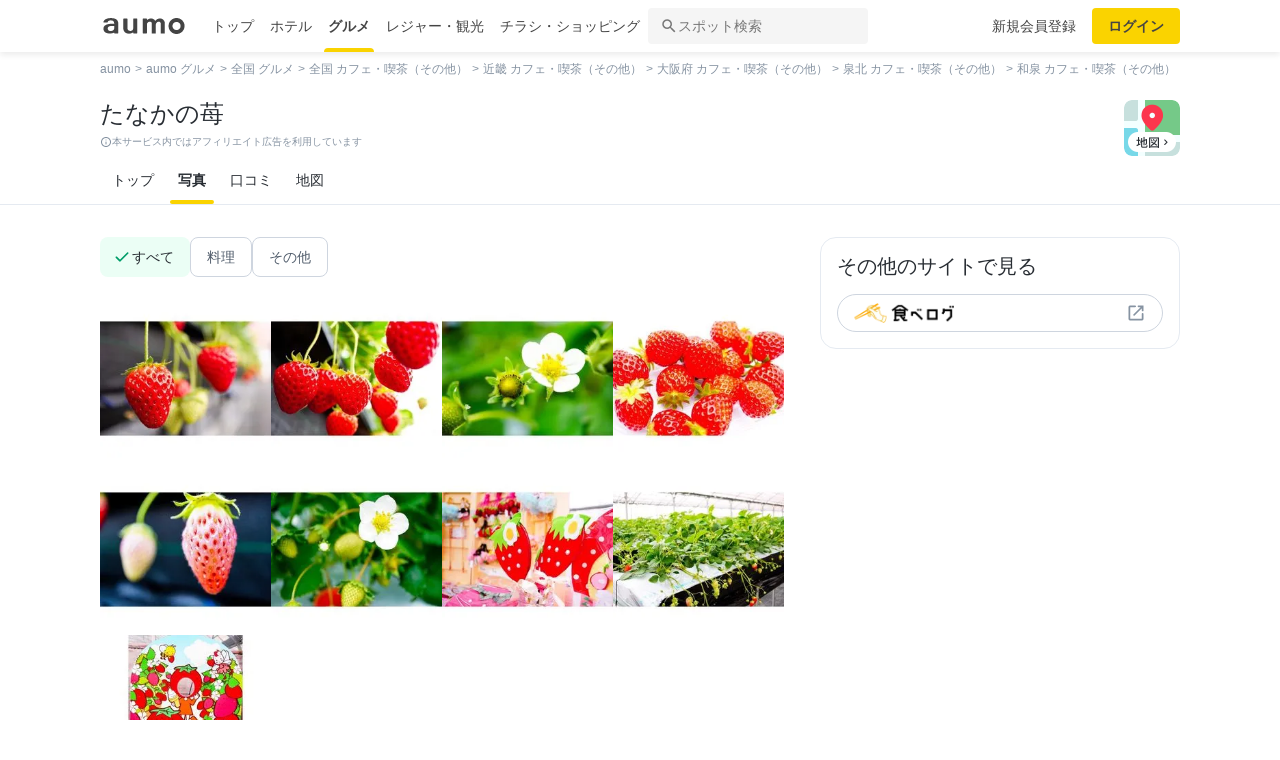

--- FILE ---
content_type: text/html; charset=utf-8
request_url: https://gourmet.aumo.jp/gourmets/390090/photos
body_size: 120568
content:
<!doctype html>
<html data-n-head-ssr lang="ja" prefix="og: http://ogp.me/ns# fb: http://ogp.me/ns/fb#" data-n-head="%7B%22lang%22:%7B%22ssr%22:%22ja%22%7D,%22prefix%22:%7B%22ssr%22:%22og:%20http://ogp.me/ns#%20fb:%20http://ogp.me/ns/fb#%22%7D%7D">
  <head >
    <meta data-n-head="ssr" charset="utf-8"><meta data-n-head="ssr" http-equiv="x-ua-compatible" content="ie=edge"><meta data-n-head="ssr" name="viewport" content="width=device-width, initial-scale=1.0, minimum-scale=1.0, maximum-scale=1.0, user-scalable=no, viewport-fit=cover"><meta data-n-head="ssr" data-hid="og:site_name" property="og:site_name" content="aumo[アウモ]"><meta data-n-head="ssr" data-hid="og:type" property="og:type" content="article"><meta data-n-head="ssr" data-hid="og:image" property="og:image" content="https://media-assets.aumo.jp/assets/images/ogimage.png"><meta data-n-head="ssr" data-hid="twitter:card" property="twitter:card" content="summary"><meta data-n-head="ssr" data-hid="twitter:site" property="twitter:site" content="@aumo_jp"><meta data-n-head="ssr" data-hid="twitter:image" property="twitter:image" content="https://media-assets.aumo.jp/assets/images/ogimage.png"><meta data-n-head="ssr" data-hid="fb:app_id" property="fb:app_id" content="749180661873556"><meta data-n-head="ssr" name="referrer" content="unsafe-url"><meta data-n-head="ssr" data-hid="description" name="description" content="たなかの苺 - 和泉 (カフェ・喫茶（その他）)の写真一覧ページです。おでかけメディアaumoではたなかの苺 - 和泉 (カフェ・喫茶（その他）)の写真9件を掲載中。"><meta data-n-head="ssr" name="google-site-verification" content="vWFi-y6IE_myRgT3Grs9eNsJLAEBcDn15tUkxZ8NAq0"><meta data-n-head="ssr" data-hid="og:url" property="og:url" content="https://gourmet.aumo.jp/gourmets/390090/photos"><meta data-n-head="ssr" data-hid="og:title" property="og:title" content="【写真一覧】たなかの苺 - 和泉/カフェ・喫茶（その他）｜aumo[アウモ]"><meta data-n-head="ssr" data-hid="og:description" property="og:description" content="たなかの苺 - 和泉 (カフェ・喫茶（その他）)の写真一覧ページです。おでかけメディアaumoではたなかの苺 - 和泉 (カフェ・喫茶（その他）)の写真9件を掲載中。"><meta data-n-head="ssr" data-hid="twitter:title" property="twitter:title" content="【写真一覧】たなかの苺 - 和泉/カフェ・喫茶（その他）｜aumo[アウモ]"><meta data-n-head="ssr" data-hid="twitter:description" property="twitter:description" content="たなかの苺 - 和泉 (カフェ・喫茶（その他）)の写真一覧ページです。おでかけメディアaumoではたなかの苺 - 和泉 (カフェ・喫茶（その他）)の写真9件を掲載中。"><title>【写真一覧】たなかの苺 - 和泉/カフェ・喫茶（その他）｜aumo[アウモ]</title><link data-n-head="ssr" rel="icon" type="image/x-icon" href="/favicon.ico"><link data-n-head="ssr" rel="canonical" href="https://gourmet.aumo.jp/gourmets/390090/photos"><script data-n-head="ssr" async src="https://securepubads.g.doubleclick.net/tag/js/gpt.js"></script><script data-n-head="ssr" async src="https://flux-cdn.com/client/greemedia/flux_aumo_TM_AS.min.js" type="text/javascript"></script><script data-n-head="ssr" async src="/script/translator.js" type="text/javascript"></script><script data-n-head="ssr" type="text/javascript">window.gnshbrequest = window.gnshbrequest || {cmd:[]}; window.gnshbrequest.cmd.push(function(){window.gnshbrequest.forceInternalRequest();});</script><script data-n-head="ssr" async src="https://cpt.geniee.jp/hb/v1/213480/1582/wrapper.min.js"></script><script data-n-head="ssr" type="text/javascript">!function(f,b,e,v,n,t,s){if(f.fbq)return;n=f.fbq=function(){n.callMethod?n.callMethod.apply(n,arguments):n.queue.push(arguments)};if(!f._fbq)f._fbq=n;n.push=n;n.loaded=!0;n.version="2.0";n.queue=[];t=b.createElement(e);t.async=!0;t.src=v;s=b.getElementsByTagName(e)[0];s.parentNode.insertBefore(t,s)}(window,document,"script","https://connect.facebook.net/en_US/fbevents.js");fbq("init","1521537415191456");fbq("track","PageView");</script><script data-n-head="ssr" async src="https://www.googletagmanager.com/gtag/js?id=AW-727075267"></script><script data-n-head="ssr" type="text/javascript">window.dataLayer = window.dataLayer || []; function gtag(){dataLayer.push(arguments);} gtag("js", new Date()); gtag("config", "AW-727075267");</script><script data-n-head="ssr" data-hid="gtm-script">if(!window._gtm_init){window._gtm_init=1;(function(w,n,d,m,e,p){w[d]=(w[d]==1||n[d]=='yes'||n[d]==1||n[m]==1||(w[e]&&w[e][p]&&w[e][p]()))?1:0})(window,navigator,'doNotTrack','msDoNotTrack','external','msTrackingProtectionEnabled');(function(w,d,s,l,x,y){w[x]={};w._gtm_inject=function(i){if(w.doNotTrack||w[x][i])return;w[x][i]=1;w[l]=w[l]||[];w[l].push({'gtm.start':new Date().getTime(),event:'gtm.js'});var f=d.getElementsByTagName(s)[0],j=d.createElement(s);j.async=true;j.src='https://www.googletagmanager.com/gtm.js?id='+i;f.parentNode.insertBefore(j,f);};w[y]('GTM-W4WZK7J')})(window,document,'script','dataLayer','_gtm_ids','_gtm_inject')}</script><script data-n-head="ssr" src="https://www.googletagmanager.com/gtag/js?id=G-WD9TB3Z1KE" async></script><script data-n-head="ssr">
        window.googletag = window.googletag || {cmd: []};
        googletag.cmd.push(function() {
          googletag.defineSlot('/21383687/aumo_pc_gourmet_gourmets_sites_bottom_bigrectangle_1', [[300, 600],[300, 100],[300, 250],[336, 280],], 'div-gpt-ad-1573523922086-0').addService(googletag.pubads());googletag.defineSlot('/21383687/aumo_pc_gourmet_gourmets_detail_bottom_rectangle_left_1', [[336, 280],[300, 100],[300, 250],], 'div-gpt-ad-1573524123483-0').addService(googletag.pubads());googletag.defineSlot('/21383687/aumo_pc_gourmet_gourmets_detail_bottom_rectangle_right_1', [[336, 280],[300, 100],[300, 250],], 'div-gpt-ad-1573524164297-0').addService(googletag.pubads());
          googletag.pubads().setTargeting('aumo_gourmet', '/gourmets/390090/photos');
          googletag.pubads().collapseEmptyDivs();
          googletag.pubads().enableSingleRequest();
          googletag.pubads().disableInitialLoad();
          googletag.enableServices();
        });
      </script><script data-n-head="ssr">
        var readyBids = {
          prebid: false,
          amazon: false,
          google: false
        };
        var failSafeTimeout = 3e3;
        // when both APS and Prebid have returned, initiate ad request
        var launchAdServer = function () {
          if (!readyBids.amazon || !readyBids.prebid) {
            return;
          }
          requestAdServer();
        };
        var requestAdServer = function () {
          if (!readyBids.google) {
            readyBids.google = true;
            googletag.cmd.push(function () {
              pbjs.que.push(function () {
                pbjs.setTargetingForGPTAsync();
              });
              apstag.setDisplayBids();
              googletag.pubads().refresh();
            });
          }
        };</script><script data-n-head="ssr">
        window.pbjs = window.pbjs || {que: []};
        window.googletag = window.googletag || {cmd: []};</script><script data-n-head="ssr">
        ! function (a9, a, p, s, t, A, g) {
          if (a[a9]) return;
          function q(c, r) {
            a[a9]._Q.push([c, r])
          }
          a[a9] = {
            init: function () {
              q("i", arguments)
            },
            fetchBids: function () {
              q("f", arguments)
            },
            setDisplayBids: function () {},
            targetingKeys: function () {
              return []
            },
            _Q: []
          };
          A = p.createElement(s);
          A.async = !0;
          A.src = t;
          g = p.getElementsByTagName(s)[0];
          g.parentNode.insertBefore(A, g)
        }("apstag", window, document, "script", "//c.amazon-adsystem.com/aax2/apstag.js");
        apstag.init({
          pubID: '3684',
          adServer: 'googletag',
          bidTimeout: 1e3
        });
        apstag.fetchBids({
          slots: [
            { slotID: 'div-gpt-ad-1573523922086-0', slotName: '/21383687/aumo_pc_gourmet_gourmets_sites_bottom_bigrectangle_1', sizes: [[300, 600],[300, 100],[300, 250],[336, 280],] },{ slotID: 'div-gpt-ad-1573524123483-0', slotName: '/21383687/aumo_pc_gourmet_gourmets_detail_bottom_rectangle_left_1', sizes: [[336, 280],[300, 100],[300, 250],] },{ slotID: 'div-gpt-ad-1573524164297-0', slotName: '/21383687/aumo_pc_gourmet_gourmets_detail_bottom_rectangle_right_1', sizes: [[336, 280],[300, 100],[300, 250],] },
          ]
        }, function (bids) {
          googletag.cmd.push(function () {
            readyBids.amazon = true;
            launchAdServer();
          });
        });</script><script data-n-head="ssr">
        // set failsafe timeout
        setTimeout(function () {
          requestAdServer();
        }, failSafeTimeout);</script><script data-n-head="ssr">
    window.googletag = window.googletag || {cmd: []};
    var interstitial_slot, static_slot;
    var out_of_page_slot_name = '/21383687/aumo_web_ec_interstitial_ad';
    googletag.cmd.push(function() {
      interstitial_slot = googletag.defineOutOfPageSlot(
        out_of_page_slot_name,
        googletag.enums.OutOfPageFormat.INTERSTITIAL);
      if (interstitial_slot) {
        interstitial_slot.addService(googletag.pubads());
      }
      googletag.pubads().enableSingleRequest();
      googletag.enableServices();
      googletag.display(interstitial_slot);
    });</script><link rel="preload" href="https://travel-frontend-assets.aumo.jp/dist/client/bcf1a48.js" as="script"><link rel="preload" href="https://travel-frontend-assets.aumo.jp/dist/client/8ab8cdf.js" as="script"><link rel="preload" href="https://travel-frontend-assets.aumo.jp/dist/client/b325f87.js" as="script"><link rel="preload" href="https://travel-frontend-assets.aumo.jp/dist/client/bcaea1a.js" as="script"><link rel="preload" href="https://travel-frontend-assets.aumo.jp/dist/client/77c9b74.js" as="script"><link rel="preload" href="https://travel-frontend-assets.aumo.jp/dist/client/dcaf224.js" as="script"><link rel="preload" href="https://travel-frontend-assets.aumo.jp/dist/client/cf246b1.js" as="script"><link rel="preload" href="https://travel-frontend-assets.aumo.jp/dist/client/d4f6535.js" as="script"><link rel="preload" href="https://travel-frontend-assets.aumo.jp/dist/client/6dde13c.js" as="script"><link rel="preload" href="https://travel-frontend-assets.aumo.jp/dist/client/9425cac.js" as="script"><style data-vue-ssr-id="83fd6f88:0 6d256c62:0 60f768fc:0 496d1c65:0 83db74ba:0 2936009f:0 4510988e:0 b5ad8924:0 d145d22c:0 5341beaf:0 16fbc093:0 256a10cd:0 02b943ca:0 935ae22c:0 5a8c43e6:0 1247c98f:0 61df5f82:0 14160dcf:0 62aebb8d:0 bd855680:0 28d806f4:0 621e21ad:0 21e4f930:0 b3b5721c:0 00917a4c:0 20f0026a:0 1519a610:0 16b33d1c:0 66604156:0 57baea50:0 c4ecbf02:0 3197cb6a:0 0eb716cf:0 3fb7297e:0 0ad52962:0 5b6adafc:0 8e51a0dc:0 18353f76:0 65923918:0 5a734657:0 f189b738:0 f0d70a58:0 0ee540ba:0">.swiper-container{list-style:none;margin:0 auto;overflow:hidden;padding:0;position:relative;z-index:1}.swiper-container-no-flexbox .swiper-slide{float:left}.swiper-container-vertical>.swiper-wrapper{flex-direction:column}.swiper-wrapper{box-sizing:content-box;display:flex;height:100%;position:relative;transition-property:transform;width:100%;z-index:1}.swiper-container-android .swiper-slide,.swiper-wrapper{transform:translateZ(0)}.swiper-container-multirow>.swiper-wrapper{flex-wrap:wrap}.swiper-container-free-mode>.swiper-wrapper{margin:0 auto;transition-timing-function:ease-out}.swiper-slide{flex-shrink:0;height:100%;position:relative;transition-property:transform;width:100%}.swiper-slide-invisible-blank{visibility:hidden}.swiper-container-autoheight,.swiper-container-autoheight .swiper-slide{height:auto}.swiper-container-autoheight .swiper-wrapper{align-items:flex-start;transition-property:transform,height}.swiper-container-3d{perspective:1200px}.swiper-container-3d .swiper-cube-shadow,.swiper-container-3d .swiper-slide,.swiper-container-3d .swiper-slide-shadow-bottom,.swiper-container-3d .swiper-slide-shadow-left,.swiper-container-3d .swiper-slide-shadow-right,.swiper-container-3d .swiper-slide-shadow-top,.swiper-container-3d .swiper-wrapper{transform-style:preserve-3d}.swiper-container-3d .swiper-slide-shadow-bottom,.swiper-container-3d .swiper-slide-shadow-left,.swiper-container-3d .swiper-slide-shadow-right,.swiper-container-3d .swiper-slide-shadow-top{height:100%;left:0;pointer-events:none;position:absolute;top:0;width:100%;z-index:10}.swiper-container-3d .swiper-slide-shadow-left{background-image:linear-gradient(270deg,rgba(0,0,0,.5),transparent)}.swiper-container-3d .swiper-slide-shadow-right{background-image:linear-gradient(90deg,rgba(0,0,0,.5),transparent)}.swiper-container-3d .swiper-slide-shadow-top{background-image:linear-gradient(0deg,rgba(0,0,0,.5),transparent)}.swiper-container-3d .swiper-slide-shadow-bottom{background-image:linear-gradient(180deg,rgba(0,0,0,.5),transparent)}.swiper-container-wp8-horizontal,.swiper-container-wp8-horizontal>.swiper-wrapper{touch-action:pan-y}.swiper-container-wp8-vertical,.swiper-container-wp8-vertical>.swiper-wrapper{touch-action:pan-x}.swiper-button-next,.swiper-button-prev{background-position:50%;background-repeat:no-repeat;background-size:27px 44px;cursor:pointer;height:44px;margin-top:-22px;position:absolute;top:50%;width:27px;z-index:10}.swiper-button-next.swiper-button-disabled,.swiper-button-prev.swiper-button-disabled{cursor:auto;opacity:.35;pointer-events:none}.swiper-button-prev,.swiper-container-rtl .swiper-button-next{background-image:url("data:image/svg+xml;charset=utf-8,%3Csvg xmlns='http://www.w3.org/2000/svg' viewBox='0 0 27 44'%3E%3Cpath fill='%23007aff' d='M0 22 22 0l2.1 2.1L4.2 22l19.9 19.9L22 44z'/%3E%3C/svg%3E");left:10px;right:auto}.swiper-button-next,.swiper-container-rtl .swiper-button-prev{background-image:url("data:image/svg+xml;charset=utf-8,%3Csvg xmlns='http://www.w3.org/2000/svg' viewBox='0 0 27 44'%3E%3Cpath fill='%23007aff' d='M27 22 5 44l-2.1-2.1L22.8 22 2.9 2.1 5 0z'/%3E%3C/svg%3E");left:auto;right:10px}.swiper-button-prev.swiper-button-white,.swiper-container-rtl .swiper-button-next.swiper-button-white{background-image:url("data:image/svg+xml;charset=utf-8,%3Csvg xmlns='http://www.w3.org/2000/svg' viewBox='0 0 27 44'%3E%3Cpath fill='%23fff' d='M0 22 22 0l2.1 2.1L4.2 22l19.9 19.9L22 44z'/%3E%3C/svg%3E")}.swiper-button-next.swiper-button-white,.swiper-container-rtl .swiper-button-prev.swiper-button-white{background-image:url("data:image/svg+xml;charset=utf-8,%3Csvg xmlns='http://www.w3.org/2000/svg' viewBox='0 0 27 44'%3E%3Cpath fill='%23fff' d='M27 22 5 44l-2.1-2.1L22.8 22 2.9 2.1 5 0z'/%3E%3C/svg%3E")}.swiper-button-prev.swiper-button-black,.swiper-container-rtl .swiper-button-next.swiper-button-black{background-image:url("data:image/svg+xml;charset=utf-8,%3Csvg xmlns='http://www.w3.org/2000/svg' viewBox='0 0 27 44'%3E%3Cpath d='M0 22 22 0l2.1 2.1L4.2 22l19.9 19.9L22 44z'/%3E%3C/svg%3E")}.swiper-button-next.swiper-button-black,.swiper-container-rtl .swiper-button-prev.swiper-button-black{background-image:url("data:image/svg+xml;charset=utf-8,%3Csvg xmlns='http://www.w3.org/2000/svg' viewBox='0 0 27 44'%3E%3Cpath d='M27 22 5 44l-2.1-2.1L22.8 22 2.9 2.1 5 0z'/%3E%3C/svg%3E")}.swiper-button-lock{display:none}.swiper-pagination{position:absolute;text-align:center;transform:translateZ(0);transition:opacity .3s;z-index:10}.swiper-pagination.swiper-pagination-hidden{opacity:0}.swiper-container-horizontal>.swiper-pagination-bullets,.swiper-pagination-custom,.swiper-pagination-fraction{bottom:10px;left:0;width:100%}.swiper-pagination-bullets-dynamic{font-size:0;overflow:hidden}.swiper-pagination-bullets-dynamic .swiper-pagination-bullet{position:relative;transform:scale(.33)}.swiper-pagination-bullets-dynamic .swiper-pagination-bullet-active,.swiper-pagination-bullets-dynamic .swiper-pagination-bullet-active-main{transform:scale(1)}.swiper-pagination-bullets-dynamic .swiper-pagination-bullet-active-prev{transform:scale(.66)}.swiper-pagination-bullets-dynamic .swiper-pagination-bullet-active-prev-prev{transform:scale(.33)}.swiper-pagination-bullets-dynamic .swiper-pagination-bullet-active-next{transform:scale(.66)}.swiper-pagination-bullets-dynamic .swiper-pagination-bullet-active-next-next{transform:scale(.33)}.swiper-pagination-bullet{background:#000;border-radius:100%;display:inline-block;height:8px;opacity:.2;width:8px}button.swiper-pagination-bullet{-webkit-appearance:none;-moz-appearance:none;appearance:none;border:none;box-shadow:none;margin:0;padding:0}.swiper-pagination-clickable .swiper-pagination-bullet{cursor:pointer}.swiper-pagination-bullet-active{background:#007aff;opacity:1}.swiper-container-vertical>.swiper-pagination-bullets{right:10px;top:50%;transform:translate3d(0,-50%,0)}.swiper-container-vertical>.swiper-pagination-bullets .swiper-pagination-bullet{display:block;margin:6px 0}.swiper-container-vertical>.swiper-pagination-bullets.swiper-pagination-bullets-dynamic{top:50%;transform:translateY(-50%);width:8px}.swiper-container-vertical>.swiper-pagination-bullets.swiper-pagination-bullets-dynamic .swiper-pagination-bullet{display:inline-block;transition:transform .2s,top .2s}.swiper-container-horizontal>.swiper-pagination-bullets .swiper-pagination-bullet{margin:0 4px}.swiper-container-horizontal>.swiper-pagination-bullets.swiper-pagination-bullets-dynamic{left:50%;transform:translateX(-50%);white-space:nowrap}.swiper-container-horizontal>.swiper-pagination-bullets.swiper-pagination-bullets-dynamic .swiper-pagination-bullet{transition:transform .2s,left .2s}.swiper-container-horizontal.swiper-container-rtl>.swiper-pagination-bullets-dynamic .swiper-pagination-bullet{transition:transform .2s,right .2s}.swiper-pagination-progressbar{background:rgba(0,0,0,.25);position:absolute}.swiper-pagination-progressbar .swiper-pagination-progressbar-fill{background:#007aff;height:100%;left:0;position:absolute;top:0;transform:scale(0);transform-origin:left top;width:100%}.swiper-container-rtl .swiper-pagination-progressbar .swiper-pagination-progressbar-fill{transform-origin:right top}.swiper-container-horizontal>.swiper-pagination-progressbar,.swiper-container-vertical>.swiper-pagination-progressbar.swiper-pagination-progressbar-opposite{height:4px;left:0;top:0;width:100%}.swiper-container-horizontal>.swiper-pagination-progressbar.swiper-pagination-progressbar-opposite,.swiper-container-vertical>.swiper-pagination-progressbar{height:100%;left:0;top:0;width:4px}.swiper-pagination-white .swiper-pagination-bullet-active{background:#fff}.swiper-pagination-progressbar.swiper-pagination-white{background:hsla(0,0%,100%,.25)}.swiper-pagination-progressbar.swiper-pagination-white .swiper-pagination-progressbar-fill{background:#fff}.swiper-pagination-black .swiper-pagination-bullet-active{background:#000}.swiper-pagination-progressbar.swiper-pagination-black{background:rgba(0,0,0,.25)}.swiper-pagination-progressbar.swiper-pagination-black .swiper-pagination-progressbar-fill{background:#000}.swiper-pagination-lock{display:none}.swiper-scrollbar{background:rgba(0,0,0,.1);border-radius:10px;position:relative;-ms-touch-action:none}.swiper-container-horizontal>.swiper-scrollbar{bottom:3px;height:5px;left:1%;position:absolute;width:98%;z-index:50}.swiper-container-vertical>.swiper-scrollbar{height:98%;position:absolute;right:3px;top:1%;width:5px;z-index:50}.swiper-scrollbar-drag{background:rgba(0,0,0,.5);border-radius:10px;height:100%;left:0;position:relative;top:0;width:100%}.swiper-scrollbar-cursor-drag{cursor:move}.swiper-scrollbar-lock{display:none}.swiper-zoom-container{align-items:center;display:flex;height:100%;justify-content:center;text-align:center;width:100%}.swiper-zoom-container>canvas,.swiper-zoom-container>img,.swiper-zoom-container>svg{max-height:100%;max-width:100%;-o-object-fit:contain;object-fit:contain}.swiper-slide-zoomed{cursor:move}.swiper-lazy-preloader{animation:swiper-preloader-spin 1s steps(12) infinite;height:42px;left:50%;margin-left:-21px;margin-top:-21px;position:absolute;top:50%;transform-origin:50%;width:42px;z-index:10}.swiper-lazy-preloader:after{background-image:url("data:image/svg+xml;charset=utf-8,%3Csvg xmlns='http://www.w3.org/2000/svg' xmlns:xlink='http://www.w3.org/1999/xlink' viewBox='0 0 120 120'%3E%3Cdefs%3E%3Cpath id='a' stroke='%236c6c6c' stroke-linecap='round' stroke-width='11' d='M60 7v20'/%3E%3C/defs%3E%3Cuse xlink:href='%23a' opacity='.27'/%3E%3Cuse xlink:href='%23a' opacity='.27' transform='rotate(30 60 60)'/%3E%3Cuse xlink:href='%23a' opacity='.27' transform='rotate(60 60 60)'/%3E%3Cuse xlink:href='%23a' opacity='.27' transform='rotate(90 60 60)'/%3E%3Cuse xlink:href='%23a' opacity='.27' transform='rotate(120 60 60)'/%3E%3Cuse xlink:href='%23a' opacity='.27' transform='rotate(150 60 60)'/%3E%3Cuse xlink:href='%23a' opacity='.37' transform='rotate(180 60 60)'/%3E%3Cuse xlink:href='%23a' opacity='.46' transform='rotate(210 60 60)'/%3E%3Cuse xlink:href='%23a' opacity='.56' transform='rotate(240 60 60)'/%3E%3Cuse xlink:href='%23a' opacity='.66' transform='rotate(270 60 60)'/%3E%3Cuse xlink:href='%23a' opacity='.75' transform='rotate(300 60 60)'/%3E%3Cuse xlink:href='%23a' opacity='.85' transform='rotate(330 60 60)'/%3E%3C/svg%3E");background-position:50%;background-repeat:no-repeat;background-size:100%;content:"";display:block;height:100%;width:100%}.swiper-lazy-preloader-white:after{background-image:url("data:image/svg+xml;charset=utf-8,%3Csvg xmlns='http://www.w3.org/2000/svg' xmlns:xlink='http://www.w3.org/1999/xlink' viewBox='0 0 120 120'%3E%3Cdefs%3E%3Cpath id='a' stroke='%23fff' stroke-linecap='round' stroke-width='11' d='M60 7v20'/%3E%3C/defs%3E%3Cuse xlink:href='%23a' opacity='.27'/%3E%3Cuse xlink:href='%23a' opacity='.27' transform='rotate(30 60 60)'/%3E%3Cuse xlink:href='%23a' opacity='.27' transform='rotate(60 60 60)'/%3E%3Cuse xlink:href='%23a' opacity='.27' transform='rotate(90 60 60)'/%3E%3Cuse xlink:href='%23a' opacity='.27' transform='rotate(120 60 60)'/%3E%3Cuse xlink:href='%23a' opacity='.27' transform='rotate(150 60 60)'/%3E%3Cuse xlink:href='%23a' opacity='.37' transform='rotate(180 60 60)'/%3E%3Cuse xlink:href='%23a' opacity='.46' transform='rotate(210 60 60)'/%3E%3Cuse xlink:href='%23a' opacity='.56' transform='rotate(240 60 60)'/%3E%3Cuse xlink:href='%23a' opacity='.66' transform='rotate(270 60 60)'/%3E%3Cuse xlink:href='%23a' opacity='.75' transform='rotate(300 60 60)'/%3E%3Cuse xlink:href='%23a' opacity='.85' transform='rotate(330 60 60)'/%3E%3C/svg%3E")}@keyframes swiper-preloader-spin{to{transform:rotate(1turn)}}.swiper-container .swiper-notification{left:0;opacity:0;pointer-events:none;position:absolute;top:0;z-index:-1000}.swiper-container-fade.swiper-container-free-mode .swiper-slide{transition-timing-function:ease-out}.swiper-container-fade .swiper-slide{pointer-events:none;transition-property:opacity}.swiper-container-fade .swiper-slide .swiper-slide{pointer-events:none}.swiper-container-fade .swiper-slide-active,.swiper-container-fade .swiper-slide-active .swiper-slide-active{pointer-events:auto}.swiper-container-cube{overflow:visible}.swiper-container-cube .swiper-slide{backface-visibility:hidden;height:100%;pointer-events:none;transform-origin:0 0;visibility:hidden;width:100%;z-index:1}.swiper-container-cube .swiper-slide .swiper-slide{pointer-events:none}.swiper-container-cube.swiper-container-rtl .swiper-slide{transform-origin:100% 0}.swiper-container-cube .swiper-slide-active,.swiper-container-cube .swiper-slide-active .swiper-slide-active{pointer-events:auto}.swiper-container-cube .swiper-slide-active,.swiper-container-cube .swiper-slide-next,.swiper-container-cube .swiper-slide-next+.swiper-slide,.swiper-container-cube .swiper-slide-prev{pointer-events:auto;visibility:visible}.swiper-container-cube .swiper-slide-shadow-bottom,.swiper-container-cube .swiper-slide-shadow-left,.swiper-container-cube .swiper-slide-shadow-right,.swiper-container-cube .swiper-slide-shadow-top{backface-visibility:hidden;z-index:0}.swiper-container-cube .swiper-cube-shadow{background:#000;bottom:0;filter:blur(50px);height:100%;left:0;opacity:.6;position:absolute;width:100%;z-index:0}.swiper-container-flip{overflow:visible}.swiper-container-flip .swiper-slide{backface-visibility:hidden;pointer-events:none;z-index:1}.swiper-container-flip .swiper-slide .swiper-slide{pointer-events:none}.swiper-container-flip .swiper-slide-active,.swiper-container-flip .swiper-slide-active .swiper-slide-active{pointer-events:auto}.swiper-container-flip .swiper-slide-shadow-bottom,.swiper-container-flip .swiper-slide-shadow-left,.swiper-container-flip .swiper-slide-shadow-right,.swiper-container-flip .swiper-slide-shadow-top{backface-visibility:hidden;z-index:0}.swiper-container-coverflow .swiper-wrapper{-ms-perspective:1200px}html{font-family:inherit}a,abbr,acronym,address,applet,article,aside,audio,b,big,blockquote,body,canvas,caption,center,cite,code,dd,del,details,dfn,div,dl,dt,em,embed,fieldset,figcaption,figure,footer,form,h1,h2,h3,h4,h5,h6,header,hgroup,html,i,iframe,img,input,ins,kbd,label,legend,li,mark,menu,nav,object,ol,output,p,pre,q,ruby,s,samp,section,small,span,strike,strong,sub,summary,sup,table,tbody,td,tfoot,th,thead,time,tr,tt,u,ul,var,video{border:0;margin:0;padding:0;vertical-align:baseline}li,ol,ul{list-style:none;padding:0}blockquote,q{quotes:none}blockquote:after,blockquote:before,q:after,q:before{content:none}table{border-collapse:collapse;border-spacing:0}article,aside,details,figcaption,figure,footer,header,hgroup,menu,nav,section{display:block}h1,h2,h3,h4,h5,h6,p{font-weight:400;font:inherit;margin:0}hr{background:#ccc;height:1px;margin:0 auto;width:100%}input,select{vertical-align:middle}button,input,select,textarea{-webkit-appearance:none;-moz-appearance:none;appearance:none;outline:none}button{background-color:transparent;border:none;cursor:pointer;padding:0}input::-ms-clear,input::-ms-reveal{visibility:hidden}select::-ms-expand{display:none}body{color:#444;font-family:-apple-system,BlinkMacSystemFont,"Helvetica Neue","Segoe UI","Hiragino Kaku Gothic ProN","Hiragino Sans",Arial,Meiryo,sans-serif;font-size:100%;line-height:1;-webkit-text-size-adjust:100%;-moz-text-size-adjust:100%;text-size-adjust:100%;width:100%;word-break:break-word}*{-ms-box-sizing:border-box;box-sizing:border-box}a{display:inline-block;*display:inline;*zoom:1;-webkit-tap-highlight-color:rgba(0,0,0,0);cursor:pointer;max-width:100%;-webkit-text-decoration:none;text-decoration:none}
:root{--achromatic-black:#000;--achromatic-white:#fff;--amethyst-100:#ebe8ff;--amethyst-200:#dad3ff;--amethyst-300:#beb0ff;--amethyst-400:#9f83ff;--amethyst-50:#f4f2ff;--amethyst-500:#8151ff;--amethyst-600:#722dfa;--amethyst-700:#631ce5;--amethyst-800:#5316c1;--amethyst-900:#45159d;--amethyst-950:#290a6b;--blue-100:#d9ebff;--blue-200:#bbdcff;--blue-300:#8cc7ff;--blue-400:#56a7ff;--blue-50:#eef6ff;--blue-500:#2f83ff;--blue-600:#1862f8;--blue-700:#114ce4;--blue-800:#143eb9;--blue-900:#173991;--blue-950:#132458;--castro-100:#fde6f3;--castro-200:#fdcde9;--castro-300:#fca5d6;--castro-400:#f96db9;--castro-50:#fdf2f8;--castro-500:#f3419d;--castro-600:#e2207a;--castro-700:#c51160;--castro-800:#a3114f;--castro-900:#871444;--castro-950:#530425;--gray-100:#e5eaf1;--gray-200:#ced5df;--gray-300:#abb7c4;--gray-400:#8693a2;--gray-50:#f2f4f8;--gray-500:#677483;--gray-600:#515d6c;--gray-700:#3f4855;--gray-800:#282d33;--gray-900:#1c1e21;--gray-950:#131416;--gray-alpha-10:rgba(0,0,0,.102);--gray-alpha-20:rgba(0,0,0,.2);--gray-alpha-30:rgba(0,0,0,.302);--gray-alpha-40:rgba(0,0,0,.4);--gray-alpha-50:rgba(0,0,0,.502);--gray-alpha-60:rgba(0,0,0,.6);--gray-alpha-70:rgba(0,0,0,.698);--gray-alpha-80:rgba(0,0,0,.8);--gray-alpha-90:rgba(0,0,0,.898);--green-100:#d8ffe8;--green-200:#b4fed2;--green-300:#79fcb0;--green-400:#38f086;--green-50:#eefff4;--green-500:#0ed965;--green-600:#05b44f;--green-700:#088d42;--green-800:#0c6f38;--green-900:#0c5b30;--green-950:#00371a;--lime-100:#f5ffc5;--lime-200:#e9ff92;--lime-300:#d7ff53;--lime-400:#c1fc1f;--lime-50:#fbffe4;--lime-500:#a3e200;--lime-600:#7db500;--lime-700:#5f8902;--lime-800:#4c6c08;--lime-900:#405b0c;--lime-950:#203300;--mint-100:#cffce4;--mint-200:#a3f7cf;--mint-300:#68edb6;--mint-400:#2cdb98;--mint-50:#ebfef5;--mint-500:#08c181;--mint-600:#009d69;--mint-700:#007e57;--mint-800:#026346;--mint-900:#03513c;--mint-950:#002f23;--orange-100:#ffedd3;--orange-200:#ffd7a6;--orange-300:#ffb96d;--orange-400:#ff9032;--orange-50:#fff7ec;--orange-500:#ff700b;--orange-600:#f55301;--orange-700:#cb3c03;--orange-800:#a1300b;--orange-900:#81290d;--orange-950:#461204;--purple-100:#f4e9fe;--purple-200:#ebd6fe;--purple-300:#dbb6fc;--purple-400:#c487f9;--purple-50:#faf5ff;--purple-500:#ae59f3;--purple-600:#9a37e6;--purple-700:#8426ca;--purple-800:#7024a5;--purple-900:#5c1e85;--purple-950:#440a6b;--red-100:#ffdcdf;--red-200:#ffbfc4;--red-300:#ff929b;--red-400:#ff5462;--red-50:#ffeff0;--red-500:#ff1f31;--red-600:#ff0015;--red-700:#db0012;--red-800:#b4000f;--red-900:#74060f;--red-950:#520007;--turquoise-100:#c9ffff;--turquoise-200:#99fdff;--turquoise-300:#54f9ff;--turquoise-400:#07e9ff;--turquoise-50:#e9ffff;--turquoise-500:#00cbef;--turquoise-600:#00a1c9;--turquoise-700:#007fa1;--turquoise-800:#086682;--turquoise-900:#0c546d;--turquoise-950:#002533;--yellow-100:#feffc1;--yellow-200:#fffe86;--yellow-300:#fff541;--yellow-400:#ffe60d;--yellow-50:#ffffe7;--yellow-500:#fad300;--yellow-600:#d19e00;--yellow-700:#a67102;--yellow-800:#89580a;--yellow-900:#74480f;--yellow-950:#442604;--yellow-orange-100:#fff4c4;--yellow-orange-200:#ffe985;--yellow-orange-300:#ffd845;--yellow-orange-400:#ffc41a;--yellow-orange-50:#fffcea;--yellow-orange-500:#ffa200;--yellow-orange-600:#e37900;--yellow-orange-700:#bc5301;--yellow-orange-800:#984008;--yellow-orange-900:#7d340a;--yellow-orange-950:#471900;--background-base:var(--brand-palette-neutral-0);--border-focus:var(--blue-800);--border-caution-bold:var(--border-caution-light-base);--border-information-bold:var(--border-information-light-base);--border-key-primary-bold:var(--border-key-primary-light-bold);--border-key-secondary-bold:var(--border-key-secondary-light-bold);--border-negative-bold:var(--border-negative-light-base);--border-neutral-primary:var(--border-neutral-light-primary);--border-neutral-secondary:var(--border-neutral-light-secondary);--border-neutral-selected:var(--border-neutral-light-selected);--border-neutral-tertiary:var(--border-neutral-light-tertiary);--border-positive-bold:var(--border-positive-light-base);--custom-color-rank-bronze:var(--yellow-orange-700);--custom-color-rank-gold:var(--yellow-600);--custom-color-rank-silver:var(--gray-300);--custom-color-ratestar:var(--yellow-orange-400);--custom-color-brand-apple-a:#fff;--custom-color-brand-apple-b:#000;--custom-color-brand-aumo:#222;--custom-color-brand-facebook-a:#fff;--custom-color-brand-facebook-b:#0866ff;--custom-color-brand-instagram-a:#fff;--custom-color-brand-instagram-b:#000;--custom-color-brand-line-a:#fff;--custom-color-brand-line-b:#4cc764;--custom-color-brand-pinterest-a:#fff;--custom-color-brand-pinterest-b:#e60023;--custom-color-brand-tiktok-a:#fff;--custom-color-brand-tiktok-b:#000;--custom-color-brand-x-a:#fff;--custom-color-brand-x-b:#14171a;--custom-color-brand-youtbe-a:#fff;--custom-color-brand-youtbe-b:red;--icon-caution-bold:var(--icon-caution-light-bold);--icon-caution-on-bold:var(--icon-caution-light-on-bold);--icon-caution-on-subtle:var(--icon-caution-light-on-subtle);--icon-information-bold:var(--icon-information-light-bold);--icon-information-on-bold:var(--icon-information-light-on-bold);--icon-information-on-subtle:var(--icon-information-light-on-subtle);--icon-key-primary-bold:var(--icon-key-primary-light-bold);--icon-key-primary-on-bold:var(--icon-key-primary-light-on-bold);--icon-key-primary-on-subtle:var(--icon-key-primary-light-on-subtle);--icon-key-secondary-bold:var(--icon-key-secondary-dark-bold);--icon-key-secondary-on-bold:var(--icon-key-secondary-light-on-bold);--icon-key-secondary-on-subtle:var(--icon-key-secondary-light-on-subtle);--icon-negative-bold:var(--icon-negative-light-bold);--icon-negative-on-bold:var(--icon-negative-light-on-bold);--icon-negative-on-subtle:var(--icon-negative-light-on-subtle);--icon-neutral-inverse:var(--brand-palette-neutral-0);--icon-neutral-placeholder:var(--icon-neutral-light-placeholder);--icon-neutral-primary:var(--icon-neutral-light-primary);--icon-neutral-secondary:var(--icon-neutral-light-secondary);--icon-neutral-selected:var(--icon-neutral-light-selected);--icon-neutral-tertiary:var(--icon-neutral-light-tertiary);--icon-positive-bold:var(--icon-positive-light-bold);--icon-positive-on-bold:var(--icon-positive-light-on-bold);--icon-positive-on-subtle:var(--icon-positive-light-on-subtle);--icon-price-emphasis:var(--red-600);--icon-price-on-emphasis:var(--red-50);--icon-price-retail:var(--brand-palette-neutral-800);--icon-price-retail-subtle:var(--brand-palette-neutral-400);--overlay-bold:var(--gray-alpha-60);--overlay-subtle:var(--gray-alpha-30);--surface-caution-bold-active:var(--surface-caution-bold-light-active);--surface-caution-bold-base:var(--surface-caution-bold-light-base);--surface-caution-bold-hovered:var(--surface-caution-bold-light-hovered);--surface-caution-subtle-active:var(--surface-caution-subtle-light-active);--surface-caution-subtle-base:var(--surface-caution-subtle-light-base);--surface-caution-subtle-hovered:var(--surface-caution-subtle-light-hovered);--surface-information-bold-active:var(--surface-information-bold-light-active);--surface-information-bold-base:var(--surface-information-bold-light-base);--surface-information-bold-hovered:var(--surface-information-bold-light-hovered);--surface-information-subtle-active:var(--surface-information-subtle-light-active);--surface-information-subtle-base:var(--surface-information-subtle-light-base);--surface-information-subtle-hovered:var(--surface-information-subtle-light-hovered);--surface-key-primary-bold-active:var(--surface-key-primary-bold-light-active);--surface-key-primary-bold-base:var(--surface-key-primary-bold-light-base);--surface-key-primary-bold-hovered:var(--surface-key-primary-bold-light-hovered);--surface-key-primary-minimal-active:var(--surface-key-primary-minimal-light-active);--surface-key-primary-minimal-base:var(--surface-key-primary-minimal-light-base);--surface-key-primary-minimal-hovered:var(--surface-key-primary-minimal-light-hovered);--surface-key-primary-subtle-active:var(--surface-key-primary-saubtle-light-active);--surface-key-primary-subtle-base:var(--surface-key-primary-saubtle-light-base);--surface-key-primary-subtle-hovered:var(--surface-key-primary-saubtle-light-hovered);--surface-key-secondary-bold-active:var(--surface-key-secondary-bold-light-active);--surface-key-secondary-bold-base:var(--surface-key-secondary-bold-light-base);--surface-key-secondary-bold-hovered:var(--surface-key-secondary-bold-light-hovered);--surface-key-secondary-subtle-active:var(--surface-key-secondary-subtle-light-active);--surface-key-secondary-subtle-base:var(--surface-key-secondary-subtle-light-base);--surface-key-secondary-subtle-hovered:var(--surface-key-secondary-subtle-light-hovered);--surface-negative-bold-active:var(--surface-negative-bold-light-active);--surface-negative-bold-base:var(--surface-negative-bold-light-base);--surface-negative-bold-hovered:var(--surface-negative-bold-light-hovered);--surface-negative-subtle-active:var(--surface-negative-subtle-light-active);--surface-negative-subtle-base:var(--surface-negative-subtle-light-base);--surface-negative-subtle-hover:var(--surface-negative-subtle-light-hovered);--surface-neutral-fixed-white:var(--achromatic-white);--surface-neutral-inverse-active:var(--surface-neutral-tertiary-dark-active);--surface-neutral-inverse-base:var(--surface-neutral-inverse-light-base);--surface-neutral-inverse-hovered:var(--surface-neutral-tertiary-dark-hovered);--surface-neutral-primary-active:var(--surface-neutral-primary-light-active);--surface-neutral-primary-base:var(--surface-neutral-primary-light-base);--surface-neutral-primary-hovered:var(--surface-neutral-primary-light-hovered);--surface-neutral-primary-selected:var(--surface-neutral-primary-light-selected);--surface-neutral-secondary-active:var(--surface-neutral-secondary-light-active);--surface-neutral-secondary-base:var(--surface-neutral-secondary-light-base);--surface-neutral-secondary-hovered:var(--surface-neutral-secondary-light-hovered);--surface-neutral-tertiary-active:var(--surface-neutral-tertiary-light-active);--surface-neutral-tertiary-base:var(--surface-neutral-tertiary-light-base);--surface-neutral-tertiary-hovered:var(--surface-neutral-tertiary-light-hovered);--surface-positive-bold-active:var(--surface-positive-bold-light-active);--surface-positive-bold-base:var(--surface-positive-bold-dark-base);--surface-positive-bold-hovered:var(--surface-positive-bold-light-hovered);--surface-positive-subtle-active:var(--surface-positive-subtle-light-active);--surface-positive-subtle-base:var(--surface-positive-subtle-light-base);--surface-positive-subtle-hovered:var(--surface-positive-subtle-light-hovered);--surface-price-emphasis-bold:var(--red-500);--surface-price-emphasis-subtle:var(--red-50);--text-caution-bold:var(--text-caution-light-bold);--text-caution-on-bold:var(--text-caution-light-on-bold);--text-caution-on-subtle:var(--text-caution-light-on-subtle);--text-information-bold:var(--text-information-light-bold);--text-information-on-bold:var(--text-information-light-on-bold);--text-information-on-subtle:var(--text-information-light-on-subtle);--text-key-primary-bold:var(--text-key-primary-light-bold);--text-key-primary-on-bold:var(--text-key-primary-light-on-bold);--text-key-primary-on-subtle:var(--text-key-primary-light-on-subtle);--text-key-secondary-bold:var(--text-key-secondary-dark-bold);--text-key-secondary-on-bold:var(--text-key-secondary-light-on-bold);--text-key-secondary-on-subtle:var(--text-key-secondary-light-on-subtle);--text-link-bold:var(--text-link-light-bold);--text-link-subtle:var(--text-neutral-light-tertiary);--text-link-visited:var(--text-link-light-visited);--text-negative-bold:var(--text-negative-light-bold);--text-negative-on-bold:var(--text-negative-light-on-bold);--text-negative-on-subtle:var(--text-negative-light-on-subtle);--text-neutral-inverse:var(--brand-palette-neutral-0);--text-neutral-placeholder:var(--icon-neutral-light-placeholder);--text-neutral-primary:var(--text-neutral-light-primary);--text-neutral-secondary:var(--text-neutral-light-secondary);--text-neutral-selected:var(--brand-palette-key-secondary-600);--text-neutral-tertiary:var(--text-neutral-light-tertiary);--text-positive-bold:var(--text-positive-light-bold);--text-positive-on-bold:var(--text-positive-light-on-bold);--text-positive-on-subtle:var(--text-positive-light-on-subtle);--text-price-emphasis:var(--red-600);--text-price-on-emphasis:var(--red-50);--text-price-retail:var(--brand-palette-neutral-800);--text-price-retail-subtle:var(--brand-palette-neutral-400);--border-key-primary-dark-bold:var(--brand-palette-key-primary-300);--border-key-primary-light-bold:var(--brand-palette-key-primary-500);--border-key-secondary-dark-bold:var(--brand-palette-key-secondary-400);--border-key-secondary-light-bold:var(--brand-palette-key-secondary-600);--border-neutral-dark-primary:var(--brand-palette-neutral-600);--border-neutral-dark-secondary:var(--brand-palette-neutral-700);--border-neutral-dark-selected:var(--brand-palette-key-secondary-500);--border-neutral-dark-tertiary:var(--brand-palette-neutral-800);--border-neutral-light-primary:var(--brand-palette-neutral-200);--border-neutral-light-secondary:var(--brand-palette-neutral-100);--border-neutral-light-selected:var(--brand-palette-key-secondary-600);--border-neutral-light-tertiary:var(--brand-palette-neutral-50);--brand-palette-key-primary-100:var(--yellow-100);--brand-palette-key-primary-200:var(--yellow-200);--brand-palette-key-primary-300:var(--yellow-300);--brand-palette-key-primary-400:var(--yellow-400);--brand-palette-key-primary-50:var(--yellow-50);--brand-palette-key-primary-500:var(--yellow-500);--brand-palette-key-primary-600:var(--yellow-600);--brand-palette-key-primary-700:var(--yellow-700);--brand-palette-key-primary-800:var(--yellow-800);--brand-palette-key-primary-900:var(--yellow-900);--brand-palette-key-primary-950:var(--yellow-950);--brand-palette-key-secondary-100:var(--mint-100);--brand-palette-key-secondary-200:var(--mint-200);--brand-palette-key-secondary-300:var(--mint-300);--brand-palette-key-secondary-400:var(--mint-400);--brand-palette-key-secondary-50:var(--mint-50);--brand-palette-key-secondary-500:var(--mint-500);--brand-palette-key-secondary-600:var(--mint-600);--brand-palette-key-secondary-700:var(--mint-700);--brand-palette-key-secondary-800:var(--mint-800);--brand-palette-key-secondary-900:var(--mint-900);--brand-palette-key-secondary-950:var(--mint-950);--brand-palette-neutral-0:var(--achromatic-white);--brand-palette-neutral-100:var(--gray-100);--brand-palette-neutral-200:var(--gray-200);--brand-palette-neutral-300:var(--gray-300);--brand-palette-neutral-400:var(--gray-400);--brand-palette-neutral-50:var(--gray-50);--brand-palette-neutral-500:var(--gray-500);--brand-palette-neutral-600:var(--gray-600);--brand-palette-neutral-700:var(--gray-700);--brand-palette-neutral-800:var(--gray-800);--brand-palette-neutral-900:var(--gray-900);--brand-palette-neutral-950:var(--gray-950);--icon-key-primary-dark-bold:var(--brand-palette-key-primary-500);--icon-key-primary-dark-on-bold:var(--brand-palette-key-primary-900);--icon-key-primary-dark-on-subtle:var(--brand-palette-key-primary-50);--icon-key-primary-light-bold:var(--brand-palette-key-primary-500);--icon-key-primary-light-on-bold:var(--brand-palette-key-primary-950);--icon-key-primary-light-on-subtle:var(--brand-palette-key-primary-900);--icon-key-secondary-dark-bold:var(--brand-palette-key-secondary-500);--icon-key-secondary-dark-on-bold:var(--brand-palette-key-secondary-950);--icon-key-secondary-dark-on-subtle:var(--achromatic-white);--icon-key-secondary-light-bold:var(--brand-palette-key-secondary-700);--icon-key-secondary-light-on-bold:var(--brand-palette-key-secondary-50);--icon-key-secondary-light-on-subtle:var(--brand-palette-key-secondary-800);--icon-neutral-dark-placeholder:var(--brand-palette-neutral-800);--icon-neutral-dark-primary:var(--brand-palette-neutral-50);--icon-neutral-dark-secondary:var(--brand-palette-neutral-200);--icon-neutral-dark-selected:var(--brand-palette-key-secondary-500);--icon-neutral-dark-tertiary:var(--brand-palette-neutral-400);--icon-neutral-light-placeholder:var(--brand-palette-neutral-100);--icon-neutral-light-primary:var(--brand-palette-neutral-800);--icon-neutral-light-secondary:var(--brand-palette-neutral-600);--icon-neutral-light-selected:var(--brand-palette-key-secondary-600);--icon-neutral-light-tertiary:var(--brand-palette-neutral-400);--surface-key-primary-bold-dark-active:var(--brand-palette-key-primary-300);--surface-key-primary-bold-dark-base:var(--brand-palette-key-primary-500);--surface-key-primary-bold-dark-hovered:var(--brand-palette-key-primary-400);--surface-key-primary-bold-light-active:var(--brand-palette-key-primary-700);--surface-key-primary-bold-light-base:var(--brand-palette-key-primary-500);--surface-key-primary-bold-light-hovered:var(--brand-palette-key-primary-600);--surface-key-primary-minimal-dark-active:var(--brand-palette-key-primary-800);--surface-key-primary-minimal-dark-base:var(--brand-palette-key-primary-950);--surface-key-primary-minimal-dark-hovered:var(--brand-palette-key-primary-900);--surface-key-primary-minimal-light-active:var(--brand-palette-key-primary-200);--surface-key-primary-minimal-light-base:var(--brand-palette-key-primary-50);--surface-key-primary-minimal-light-hovered:var(--brand-palette-key-primary-100);--surface-key-primary-saubtle-dark-active:var(--brand-palette-key-primary-700);--surface-key-primary-saubtle-dark-base:var(--brand-palette-key-primary-900);--surface-key-primary-saubtle-dark-hovered:var(--brand-palette-key-primary-800);--surface-key-primary-saubtle-light-active:var(--brand-palette-key-primary-300);--surface-key-primary-saubtle-light-base:var(--brand-palette-key-primary-100);--surface-key-primary-saubtle-light-hovered:var(--brand-palette-key-primary-200);--surface-key-secondary-bold-dark-active:var(--brand-palette-key-secondary-200);--surface-key-secondary-bold-dark-base:var(--brand-palette-key-secondary-400);--surface-key-secondary-bold-dark-hovered:var(--brand-palette-key-secondary-300);--surface-key-secondary-bold-light-active:var(--brand-palette-key-secondary-800);--surface-key-secondary-bold-light-base:var(--brand-palette-key-secondary-600);--surface-key-secondary-bold-light-hovered:var(--brand-palette-key-secondary-700);--surface-key-secondary-subtle-dark-active:var(--brand-palette-key-secondary-700);--surface-key-secondary-subtle-dark-base:var(--brand-palette-key-secondary-900);--surface-key-secondary-subtle-dark-hovered:var(--brand-palette-key-secondary-800);--surface-key-secondary-subtle-light-active:var(--brand-palette-key-secondary-300);--surface-key-secondary-subtle-light-base:var(--brand-palette-key-secondary-100);--surface-key-secondary-subtle-light-hovered:var(--brand-palette-key-secondary-200);--surface-neutral-inverse-dark-active:var(--brand-palette-neutral-200);--surface-neutral-inverse-dark-base:var(--brand-palette-neutral-50);--surface-neutral-inverse-dark-hover:var(--brand-palette-neutral-100);--surface-neutral-inverse-light-active:var(--brand-palette-neutral-700);--surface-neutral-inverse-light-base:var(--brand-palette-neutral-900);--surface-neutral-inverse-light-hovered:var(--brand-palette-neutral-800);--surface-neutral-primary-dark-active:var(--brand-palette-neutral-700);--surface-neutral-primary-dark-base:var(--brand-palette-neutral-900);--surface-neutral-primary-dark-hovered:var(--brand-palette-neutral-800);--surface-neutral-primary-dark-selected:var(--brand-palette-key-secondary-950);--surface-neutral-primary-light-active:var(--brand-palette-neutral-100);--surface-neutral-primary-light-base:var(--achromatic-white);--surface-neutral-primary-light-hovered:var(--brand-palette-neutral-50);--surface-neutral-primary-light-selected:var(--brand-palette-key-secondary-50);--surface-neutral-secondary-dark-active:var(--brand-palette-neutral-600);--surface-neutral-secondary-dark-base:var(--brand-palette-neutral-800);--surface-neutral-secondary-dark-hovered:var(--brand-palette-neutral-700);--surface-neutral-secondary-light-active:var(--brand-palette-neutral-200);--surface-neutral-secondary-light-base:var(--brand-palette-neutral-50);--surface-neutral-secondary-light-hovered:var(--brand-palette-neutral-100);--surface-neutral-tertiary-dark-active:var(--brand-palette-neutral-500);--surface-neutral-tertiary-dark-base:var(--brand-palette-neutral-700);--surface-neutral-tertiary-dark-hovered:var(--brand-palette-neutral-600);--surface-neutral-tertiary-light-active:var(--brand-palette-neutral-300);--surface-neutral-tertiary-light-base:var(--brand-palette-neutral-100);--surface-neutral-tertiary-light-hovered:var(--brand-palette-neutral-200);--text-key-primary-dark-bold:var(--brand-palette-key-primary-500);--text-key-primary-dark-on-bold:var(--brand-palette-key-primary-900);--text-key-primary-dark-on-subtle:var(--brand-palette-key-primary-50);--text-key-primary-light-bold:var(--brand-palette-key-primary-900);--text-key-primary-light-on-bold:var(--brand-palette-key-primary-950);--text-key-primary-light-on-subtle:var(--brand-palette-key-primary-900);--text-key-secondary-dark-bold:var(--brand-palette-key-secondary-500);--text-key-secondary-dark-on-bold:var(--brand-palette-key-secondary-950);--text-key-secondary-dark-on-subtle:var(--brand-palette-key-secondary-50);--text-key-secondary-light-bold:var(--brand-palette-key-secondary-700);--text-key-secondary-light-on-bold:var(--brand-palette-key-secondary-50);--text-key-secondary-light-on-subtle:var(--brand-palette-key-secondary-800);--text-neutral-dark-placeholder:var(--brand-palette-neutral-600);--text-neutral-dark-primary:var(--brand-palette-neutral-50);--text-neutral-dark-secondary:var(--brand-palette-neutral-200);--text-neutral-dark-tertiary:var(--brand-palette-neutral-400);--text-neutral-light-placeholder:var(--brand-palette-neutral-300);--text-neutral-light-primary:var(--brand-palette-neutral-800);--text-neutral-light-secondary:var(--brand-palette-neutral-600);--text-neutral-light-tertiary:var(--brand-palette-neutral-400);--box-xxs:0.25rem;--box-xs:0.5rem;--box-sm:0.75rem;--box-md:1rem;--box-lg:1.5rem;--box-xl:2rem;--gap-min:0.0625rem;--gap-xxs:0.25rem;--gap-xs:0.5rem;--gap-sm:0.75rem;--gap-md:1rem;--gap-lg:1.5rem;--radius-sm:0.25rem;--radius-md:0.5rem;--radius-lg:1rem;--radius-xl:1.5rem;--radius-xxl:2rem;--radius-full:624.9375rem;--dimension-0:0rem;--dimension-1:0.0625rem;--dimension-25:0.125rem;--dimension-50:0.25rem;--dimension-100:0.5rem;--dimension-150:0.75rem;--dimension-200:1rem;--dimension-300:1.5rem;--dimension-400:2rem;--dimension-500:2.5rem;--dimension-600:3rem;--dimension-700:3.5rem;--dimension-800:4rem;--dimension-1000:5rem;--dimension-1200:6rem;--border-caution-dark-base:var(--semantic-palette-caution-500);--border-caution-light-base:var(--semantic-palette-caution-500);--border-information-dark-base:var(--semantic-palette-information-500);--border-information-light-base:var(--semantic-palette-information-500);--border-negative-dark-base:var(--semantic-palette-negative-500);--border-negative-light-base:var(--semantic-palette-negative-700);--border-positive-dark-base:var(--semantic-palette-positive-500);--border-positive-light-base:var(--semantic-palette-positive-500);--icon-caution-dark-bolde:var(--semantic-palette-caution-200);--icon-caution-dark-on-bold:var(--semantic-palette-caution-900);--icon-caution-dark-on-subtle:var(--semantic-palette-caution-200);--icon-caution-light-bold:var(--semantic-palette-caution-600);--icon-caution-light-on-bold:var(--semantic-palette-caution-900);--icon-caution-light-on-subtle:var(--semantic-palette-caution-600);--icon-information-dark-bolde:var(--semantic-palette-information-300);--icon-information-dark-on-bold:var(--semantic-palette-information-900);--icon-information-dark-on-subtle:var(--semantic-palette-information-50);--icon-information-light-bold:var(--semantic-palette-information-700);--icon-information-light-on-bold:var(--semantic-palette-information-50);--icon-information-light-on-subtle:var(--semantic-palette-information-600);--icon-link-dark-bold:var(--blue-400);--icon-link-dark-visited:var(--amethyst-500);--icon-link-light-bold:var(--blue-500);--icon-link-light-visited:var(--amethyst-400);--icon-negative-dark-bolde:var(--semantic-palette-negative-300);--icon-negative-dark-on-bold:var(--semantic-palette-negative-900);--icon-negative-dark-on-subtle:var(--semantic-palette-negative-50);--icon-negative-light-bold:var(--semantic-palette-negative-700);--icon-negative-light-on-bold:var(--semantic-palette-negative-50);--icon-negative-light-on-subtle:var(--semantic-palette-negative-700);--icon-positive-dark-bolde:var(--semantic-palette-positive-200);--icon-positive-dark-on-bold:var(--semantic-palette-positive-900);--icon-positive-dark-on-subtle:var(--semantic-palette-positive-200);--icon-positive-light-bold:var(--semantic-palette-positive-700);--icon-positive-light-on-bold:var(--semantic-palette-positive-50);--icon-positive-light-on-subtle:var(--semantic-palette-positive-700);--semantic-palette-caution-100:var(--yellow-orange-100);--semantic-palette-caution-200:var(--yellow-orange-200);--semantic-palette-caution-300:var(--yellow-orange-300);--semantic-palette-caution-400:var(--yellow-orange-400);--semantic-palette-caution-50:var(--yellow-orange-50);--semantic-palette-caution-500:var(--yellow-orange-500);--semantic-palette-caution-600:var(--yellow-orange-600);--semantic-palette-caution-700:var(--yellow-orange-700);--semantic-palette-caution-800:var(--yellow-orange-800);--semantic-palette-caution-900:var(--yellow-orange-900);--semantic-palette-caution-950:var(--yellow-orange-950);--semantic-palette-information-100:var(--blue-100);--semantic-palette-information-200:var(--blue-200);--semantic-palette-information-300:var(--blue-300);--semantic-palette-information-400:var(--blue-400);--semantic-palette-information-50:var(--blue-50);--semantic-palette-information-500:var(--blue-500);--semantic-palette-information-600:var(--blue-600);--semantic-palette-information-700:var(--blue-700);--semantic-palette-information-800:var(--blue-800);--semantic-palette-information-900:var(--blue-900);--semantic-palette-information-950:var(--blue-950);--semantic-palette-negative-100:var(--red-100);--semantic-palette-negative-200:var(--red-200);--semantic-palette-negative-300:var(--red-300);--semantic-palette-negative-400:var(--red-400);--semantic-palette-negative-50:var(--red-50);--semantic-palette-negative-500:var(--red-500);--semantic-palette-negative-600:var(--red-600);--semantic-palette-negative-700:var(--red-700);--semantic-palette-negative-800:var(--red-800);--semantic-palette-negative-900:var(--red-900);--semantic-palette-negative-950:var(--red-950);--semantic-palette-positive-100:var(--green-100);--semantic-palette-positive-200:var(--green-200);--semantic-palette-positive-300:var(--green-300);--semantic-palette-positive-400:var(--green-400);--semantic-palette-positive-50:var(--green-50);--semantic-palette-positive-500:var(--green-500);--semantic-palette-positive-600:var(--green-600);--semantic-palette-positive-700:var(--green-700);--semantic-palette-positive-800:var(--green-800);--semantic-palette-positive-900:var(--green-900);--semantic-palette-positive-950:var(--green-950);--surface-caution-bold-dark-active:var(--semantic-palette-caution-300);--surface-caution-bold-dark-base:var(--semantic-palette-caution-500);--surface-caution-bold-dark-hovered:var(--semantic-palette-caution-400);--surface-caution-bold-light-active:var(--semantic-palette-caution-700);--surface-caution-bold-light-base:var(--semantic-palette-caution-500);--surface-caution-bold-light-hovered:var(--semantic-palette-caution-600);--surface-caution-subtle-dark-active:var(--semantic-palette-caution-700);--surface-caution-subtle-dark-base:var(--semantic-palette-caution-900);--surface-caution-subtle-dark-hovered:var(--semantic-palette-caution-800);--surface-caution-subtle-light-active:var(--semantic-palette-caution-200);--surface-caution-subtle-light-base:var(--semantic-palette-caution-50);--surface-caution-subtle-light-hovered:var(--semantic-palette-caution-100);--surface-information-bold-dark-active:var(--semantic-palette-information-300);--surface-information-bold-dark-base:var(--semantic-palette-information-500);--surface-information-bold-dark-hovered:var(--semantic-palette-information-400);--surface-information-bold-light-active:var(--semantic-palette-information-700);--surface-information-bold-light-base:var(--semantic-palette-information-500);--surface-information-bold-light-hovered:var(--semantic-palette-information-600);--surface-information-subtle-dark-active:var(--semantic-palette-information-700);--surface-information-subtle-dark-base:var(--semantic-palette-information-900);--surface-information-subtle-dark-hovered:var(--semantic-palette-information-800);--surface-information-subtle-light-active:var(--semantic-palette-information-200);--surface-information-subtle-light-base:var(--semantic-palette-information-50);--surface-information-subtle-light-hovered:var(--semantic-palette-information-100);--surface-negative-bold-dark-active:var(--semantic-palette-negative-300);--surface-negative-bold-dark-base:var(--semantic-palette-negative-500);--surface-negative-bold-dark-hovered:var(--semantic-palette-negative-400);--surface-negative-bold-light-active:var(--semantic-palette-negative-900);--surface-negative-bold-light-base:var(--semantic-palette-negative-700);--surface-negative-bold-light-hovered:var(--semantic-palette-negative-800);--surface-negative-subtle-dark-active:var(--semantic-palette-negative-700);--surface-negative-subtle-dark-base:var(--semantic-palette-negative-900);--surface-negative-subtle-dark-hovered:var(--semantic-palette-negative-800);--surface-negative-subtle-light-active:var(--semantic-palette-negative-200);--surface-negative-subtle-light-base:var(--semantic-palette-negative-50);--surface-negative-subtle-light-hovered:var(--semantic-palette-negative-100);--surface-positive-bold-dark-active:var(--semantic-palette-positive-300);--surface-positive-bold-dark-base:var(--semantic-palette-positive-500);--surface-positive-bold-dark-hovered:var(--semantic-palette-positive-400);--surface-positive-bold-light-active:var(--semantic-palette-positive-700);--surface-positive-bold-light-base:var(--semantic-palette-positive-500);--surface-positive-bold-light-hovered:var(--semantic-palette-positive-600);--surface-positive-subtle-dark-active:var(--semantic-palette-positive-700);--surface-positive-subtle-dark-base:var(--semantic-palette-positive-900);--surface-positive-subtle-dark-hovered:var(--semantic-palette-positive-800);--surface-positive-subtle-light-active:var(--semantic-palette-positive-200);--surface-positive-subtle-light-base:var(--semantic-palette-positive-50);--surface-positive-subtle-light-hovered:var(--semantic-palette-positive-100);--text-caution-dark-bolde:var(--semantic-palette-caution-200);--text-caution-dark-on-bold:var(--semantic-palette-caution-900);--text-caution-dark-on-subtle:var(--semantic-palette-caution-200);--text-caution-light-bold:var(--semantic-palette-caution-800);--text-caution-light-on-bold:var(--semantic-palette-caution-900);--text-caution-light-on-subtle:var(--semantic-palette-caution-800);--text-information-dark-bolde:var(--semantic-palette-information-300);--text-information-dark-on-bold:var(--semantic-palette-information-900);--text-information-dark-on-subtle:var(--semantic-palette-information-50);--text-information-light-bold:var(--semantic-palette-information-600);--text-information-light-on-bold:var(--semantic-palette-information-50);--text-information-light-on-subtle:var(--semantic-palette-information-600);--text-link-dark-bold:var(--blue-400);--text-link-dark-visited:var(--amethyst-500);--text-link-light-bold:var(--blue-500);--text-link-light-visited:var(--amethyst-400);--text-negative-dark-bolde:var(--semantic-palette-negative-300);--text-negative-dark-on-bold:var(--semantic-palette-negative-900);--text-negative-dark-on-subtle:var(--semantic-palette-negative-50);--text-negative-light-bold:var(--semantic-palette-negative-700);--text-negative-light-on-bold:var(--semantic-palette-negative-50);--text-negative-light-on-subtle:var(--semantic-palette-negative-700);--text-positive-dark-bolde:var(--semantic-palette-positive-200);--text-positive-dark-on-bold:var(--semantic-palette-positive-900);--text-positive-dark-on-subtle:var(--semantic-palette-positive-200);--text-positive-light-bold:var(--semantic-palette-positive-800);--text-positive-light-on-bold:var(--semantic-palette-positive-50);--text-positive-light-on-subtle:var(--semantic-palette-positive-800)}
:root{--z-index-1:1;--z-index-2:2;--z-index-10:10;--z-index-100:100;--z-index-1000:10000;--z-index-10000:10000;--z-index-side-nav:var(--z-index-1);--z-index-sticky-nav:var(--z-index-2);--z-index-fixed-bottom:var(--z-index-10);--z-index-modal:var(--z-index-100)}
.nuxt-progress{background-color:#3b8070;height:2px;left:0;opacity:1;position:fixed;right:0;top:0;transition:width .1s,opacity .4s;width:0;z-index:999999}.nuxt-progress.nuxt-progress-notransition{transition:none}.nuxt-progress-failed{background-color:red}
.org-header-slide[data-v-d6acca9a]{left:0;position:fixed;top:0;width:100%;z-index:500}.slide-enter-active[data-v-d6acca9a],.slide-leave-active[data-v-d6acca9a]{transition:left .3s}.slide-enter[data-v-d6acca9a],.slide-leave-to[data-v-d6acca9a]{left:100vh}@media screen and (min-width:1080px){.org-header[data-v-d6acca9a]{position:relative;z-index:10}}
.mol-header[data-v-2f0fcbc0]{background:#fff;box-shadow:0 3px 6px 0 rgba(0,0,0,.08);height:52px;position:relative;width:100%;z-index:1}.mol-header nav[data-v-2f0fcbc0]{align-items:center;display:flex;height:52px;padding:8px}.mol-header nav .logo[data-v-2f0fcbc0]{margin-right:8px}.mol-header nav .logo a[data-v-2f0fcbc0]{display:block;height:24px}.mol-header-search-field[data-v-2f0fcbc0],.mol-header-tab[data-v-2f0fcbc0]{display:none}.mol-header-tab-right[data-v-2f0fcbc0]{flex:1;min-width:0}.mol-header-general[data-v-2f0fcbc0],.mol-header-user[data-v-2f0fcbc0]{align-items:center;display:flex;justify-content:flex-end}.mol-header-user-detail[data-v-2f0fcbc0]{flex:1;min-width:0;text-align:right}.mol-header-user-img[data-v-2f0fcbc0]{margin-left:4px}.mol-header-user-img[data-v-2f0fcbc0]:active:after{border:4px solid #ddd;border-radius:50%;bottom:0;content:"";left:0;position:absolute;right:0;top:0}.mol-header-user-dropdown[data-v-2f0fcbc0]{margin-left:4px}.mol-header-link[data-v-2f0fcbc0]{border-radius:4px;color:#444;display:inline-block;font-size:14px;line-height:1.43;padding:8px 16px}.mol-header-link--text[data-v-2f0fcbc0]:active,.mol-header-link--text[data-v-2f0fcbc0]:hover{background-color:rgba(250,211,0,.12)}.mol-header-link--btn[data-v-2f0fcbc0]{background-color:#fad300;font-weight:700}.mol-header-link--btn[data-v-2f0fcbc0]:active,.mol-header-link--btn[data-v-2f0fcbc0]:hover{background-color:#e7c613}.mol-header-icns-container[data-v-2f0fcbc0]{margin-left:4px}.mol-header-search-icn-box[data-v-2f0fcbc0]{display:inline-block;height:36px;position:relative;width:36px}.mol-header-search-input[data-v-2f0fcbc0]{background-color:transparent;border-radius:4px;caret-color:transparent;height:36px;left:0;position:absolute;top:0;width:36px}.mol-header-search-input[data-v-2f0fcbc0]:active,.mol-header-search-input[data-v-2f0fcbc0]:hover{background-color:rgba(250,211,0,.12)}.mol-header-btn-icn[data-v-2f0fcbc0]{border-radius:4px;height:36px;padding:6px;width:36px}.mol-header-btn-icn[data-v-2f0fcbc0]:active,.mol-header-btn-icn[data-v-2f0fcbc0]:hover{background-color:rgba(250,211,0,.12)}@media screen and (min-width:1080px){.mol-header nav[data-v-2f0fcbc0]{margin:0 auto;padding:0;width:1080px}.mol-header nav .logo[data-v-2f0fcbc0]{margin-right:16px}.mol-header-tab[data-v-2f0fcbc0]{align-items:center;display:flex;height:52px;justify-content:center}.mol-header-tab li[data-v-2f0fcbc0]{height:52px;overflow:hidden;position:relative}.mol-header-tab li.active[data-v-2f0fcbc0]{font-weight:700}.mol-header-tab li.active[data-v-2f0fcbc0]:before{background:#fad300;border-radius:4px;bottom:-4px;content:"";height:8px;left:4px;position:absolute;width:calc(100% - 8px)}.mol-header-tab li a[data-v-2f0fcbc0]{color:#444;display:inline-block;font-size:14px;line-height:1.43;padding:16px 8px}.mol-header-tab li a[data-v-2f0fcbc0]:hover{background:rgba(250,211,0,.12)}.mol-header-search-field[data-v-2f0fcbc0]{align-items:center;background:#f5f5f5;border-radius:4px;color:#777;display:flex;font-size:14px;gap:8px;line-height:1.43;margin-right:16px;padding:8px 12px;width:220px}}
.mol-slide-overlay[data-v-3e2e6216]{background:rgba(0,0,0,.7);height:100vh;width:100%}.mol-slide-overlay svg[data-v-3e2e6216]{left:16px;position:absolute;top:16px}.mol-slide-body[data-v-3e2e6216]{background:#fff;height:100vh;overflow-y:scroll;position:absolute;right:0;top:0;width:280px}.mol-slide-body-inner-btns[data-v-3e2e6216]{padding:24px 16px 20px}.mol-slide-body-inner-btns-regist[data-v-3e2e6216]{margin-bottom:12px}.mol-slide-body-inner-btns-regist a[data-v-3e2e6216]{background-color:#20c98b;border-radius:4px;color:#fff;display:block;font-size:14px;height:48px;line-height:48px;text-align:center}.mol-slide-body-inner-btns-login a[data-v-3e2e6216]{align-items:center;border:1px solid #ddd;border-radius:4px;box-sizing:border-box;color:#777;display:flex;font-size:14px;height:48px;justify-content:center;text-align:center}.mol-slide-body-inner-user[data-v-3e2e6216]{align-items:center;display:flex;height:48px;margin-top:24px;padding:0 16px}.mol-slide-body-inner-user img[data-v-3e2e6216]{border-radius:50%;height:32px;margin-right:12px;-o-object-fit:cover;object-fit:cover;width:32px}.mol-slide-body-inner-user span[data-v-3e2e6216]{color:#444;font-size:14px;font-weight:700}.mol-slide-body-inner-settings[data-v-3e2e6216]{margin:0 0 24px 16px}.mol-slide-body-inner-settings ul[data-v-3e2e6216]{list-style-type:none}.mol-slide-body-inner-settings li[data-v-3e2e6216]{align-items:center;border-bottom:1px solid #ddd;box-sizing:border-box;display:flex;height:48px}.mol-slide-body-inner-settings a[data-v-3e2e6216]{color:#444;font-size:14px;font-weight:700;line-height:1;padding:13px 0;width:100%}.mol-slide-body-inner-site[data-v-3e2e6216]{margin-bottom:16px}.mol-slide-body-inner-site li[data-v-3e2e6216]{position:relative}.mol-slide-body-inner-site li a[data-v-3e2e6216]{align-items:center;color:#444;display:flex;font-size:14px;height:48px;padding-left:52px}.mol-slide-body-inner-site li a svg[data-v-3e2e6216]{left:16px;position:absolute;top:15px}.mol-slide-body-inner-site li a span[data-v-3e2e6216]{align-items:center;border-bottom:1px solid rgba(34,34,34,.12);box-sizing:border-box;display:flex;height:48px;width:100%}.mol-slide-body-inner-site li.active[data-v-3e2e6216]{background:rgba(34,34,34,.04)}.mol-slide-body-inner-site li.active a[data-v-3e2e6216]{font-weight:700}
.mol-search-spot-modal-overlay[data-v-37e029af]{background:rgba(0,0,0,.7);height:100vh;left:0;position:fixed;top:0;width:100vw;z-index:90}.mol-search-spot-modal-close[data-v-37e029af]{cursor:pointer;padding:12px;position:fixed;right:0;top:0;z-index:91}.mol-search-spot-modal-content[data-v-37e029af]{background:#fff;border-radius:8px 8px 0 0;bottom:0;display:flex;flex-direction:column;left:0;position:fixed;top:48px;width:100%;z-index:100}.mol-search-spot-modal-input-box[data-v-37e029af]{padding:16px}.mol-search-spot-modal-list[data-v-37e029af]{height:100%;overflow-y:auto}.mol-search-spot-modal-list-item+.mol-search-spot-modal-list-item .mol-search-spot-modal-item-info-box[data-v-37e029af]{border-top:1px solid #ddd}.mol-search-spot-modal-list-item-inner[data-v-37e029af]{display:flex}.mol-search-spot-modal-item-icon-box[data-v-37e029af]{padding:8px 16px}.mol-search-spot-modal-item-icon[data-v-37e029af]{align-content:center;background:#f8f8f8;border-radius:50%;display:grid;height:40px;justify-content:center;padding:8px;place-content:center;width:40px}.mol-search-spot-modal-item-info-box[data-v-37e029af]{flex:1;padding:16px 16px 16px 0}.mol-search-spot-modal-item-name[data-v-37e029af]{color:#444;font-size:14px;line-height:1.71}.mol-search-spot-modal-item-detail[data-v-37e029af]{color:#777;font-size:12px;line-height:1.34}.mol-search-spot-modal-point-label[data-v-37e029af]{margin-top:8px}.mol-search-spot-modal-loading[data-v-37e029af]{align-items:center;display:flex;justify-content:center;padding:8px 0}.mol-search-spot-modal-loading[data-v-37e029af]:before{background-image:url([data-uri]);background-size:contain;content:"";display:inline-block;height:40px;width:40px}.mol-search-spot-modal-error[data-v-37e029af]{align-items:center;color:#444;display:flex;font-size:14px;justify-content:center;line-height:1.71;padding:8px 0}.content-enter-active[data-v-37e029af],.content-leave-active[data-v-37e029af]{transition:top .3s}.content-enter[data-v-37e029af],.content-leave-to[data-v-37e029af]{top:100vh}@media screen and (min-width:1080px){.mol-search-spot-modal-close[data-v-37e029af]{right:48px;top:48px}.mol-search-spot-modal-content[data-v-37e029af]{border-radius:8px;bottom:auto;height:418px;left:50%;padding:16px 16px 0;top:50%;transform:translate(-50%,-50%);width:640px}.content-enter-active[data-v-37e029af],.content-leave-active[data-v-37e029af]{transition:revert}.content-enter[data-v-37e029af],.content-leave-to[data-v-37e029af]{top:50%}}
.page-gourmet-photos__image-container[data-v-1abd9bd2]{min-height:50vh}.page-gourmet-photos__more[data-v-1abd9bd2]{padding:var(--box-xs) var(--box-md)}
.tmp-gourmet-detail[data-v-43d5e136]{background:var(--surface-neutral-primary-base)}.tmp-gourmet-detail__nav-container[data-v-43d5e136]{margin-left:auto;margin-right:auto;max-width:1080px;overflow-x:auto;padding:var(--box-xs) var(--box-md)}.tmp-gourmet-detail__head-nav[data-v-43d5e136]{display:none}.tmp-gourmet-detail__head-disclosure[data-v-43d5e136]{display:block}.tmp-gourmet-detail__head-inner[data-v-43d5e136]{margin-left:auto;margin-right:auto;max-width:1080px}.tmp-gourmet-detail__tabs-wrapper[data-v-43d5e136]{background:var(--surface-neutral-primary-base);border-bottom:1px solid var(--border-neutral-secondary);padding:0 var(--box-xs);position:sticky;top:0;z-index:var(--z-index-sticky-nav)}.tmp-gourmet-detail__tabs-inner[data-v-43d5e136]{margin-left:auto;margin-right:auto;max-width:1080px}.tmp-gourmet-detail__contents-wrapper--padding[data-v-43d5e136]{padding:var(--box-xs)}.tmp-gourmet-detail__contents-inner[data-v-43d5e136]{display:grid;grid-template-columns:minmax(0,1fr);margin-left:auto;margin-right:auto;max-width:1080px}.tmp-gourmet-detail__main[data-v-43d5e136]{order:1}.tmp-gourmet-detail__sub[data-v-43d5e136]{background:var(--surface-neutral-secondary-base);order:2;padding:var(--box-xs) var(--box-xs) 0}.tmp-gourmet-detail__sub--is-top[data-v-43d5e136]{order:1}.tmp-gourmet-detail__sub-inner[data-v-43d5e136]{display:flex;flex-direction:column;gap:var(--gap-xs)}.tmp-gourmet-detail__sub-block[data-v-43d5e136]{display:flex;flex-direction:column;gap:var(--gap-sm);padding:var(--box-md)}.tmp-gourmet-detail__bottom[data-v-43d5e136]{order:3}.tmp-gourmet-detail__reserve-button[data-v-43d5e136]{margin-top:var(--gap-xs);width:100%}.tmp-gourmet-detail__sub-contents-carousel[data-v-43d5e136]{margin-right:calc(var(--gap-md)*-1);padding-right:var(--box-md)}.tmp-gourmet-detail__fixed-banner[data-v-43d5e136]{background:var(--surface-neutral-primary-base);border-radius:var(--radius-md) var(--radius-md) 0 0;bottom:0;box-shadow:0 1px 12px 0 rgba(0,0,0,.12);padding-bottom:env(safe-area-inset-bottom);position:fixed;transform:translateY(100%);transition:transform .15s ease-out;width:100%;z-index:var(--z-index-fixed-bottom)}.tmp-gourmet-detail__fixed-banner--show[data-v-43d5e136]{transform:translateY(0)}@media screen and (min-width:1080px){.tmp-gourmet-detail__nav-container[data-v-43d5e136]{padding:var(--box-xs) 0}.tmp-gourmet-detail__head-nav[data-v-43d5e136]{display:block}.tmp-gourmet-detail__head-disclosure[data-v-43d5e136]{display:none}.tmp-gourmet-detail__head-wrapper[data-v-43d5e136],.tmp-gourmet-detail__tabs-wrapper[data-v-43d5e136]{padding:0 var(--box-lg)}.tmp-gourmet-detail__contents-wrapper[data-v-43d5e136]{padding:var(--box-xl) var(--box-lg)}.tmp-gourmet-detail__contents-inner[data-v-43d5e136]{display:grid;grid-gap:var(--gap-xs) var(--gap-lg);gap:var(--gap-xs) var(--gap-lg);grid-template-columns:minmax(0,1fr)}.tmp-gourmet-detail__sub[data-v-43d5e136]{background:var(--surface-neutral-primary-base);grid-column:2/3;grid-row:1/3;padding:0;width:360px}.tmp-gourmet-detail__sub-inner[data-v-43d5e136]{position:sticky;top:4rem;z-index:var(--z-index-side-nav)}.tmp-gourmet-detail__main[data-v-43d5e136]{grid-column:1/2;grid-row:1/2}.tmp-gourmet-detail__bottom[data-v-43d5e136]{grid-column:1/2;grid-row:2/3}}
.org-navigation__list[data-v-683fd46a]{white-space:nowrap}.org-navigation__item[data-v-683fd46a]{display:inline-block}.org-navigation__item+.org-navigation__item[data-v-683fd46a]:before{content:">";margin:0 var(--gap-xxs)}.org-navigation__item+.org-navigation__item[data-v-683fd46a]:before,.org-navigation__link[data-v-683fd46a]{color:var(--text-link-subtle);font-size:.75rem;font-weight:500;line-height:1}.org-navigation__link--no-pointer[data-v-683fd46a]{cursor:default}
.atom-affiliate-disclosure[data-v-0474a0fc]{align-items:center;color:var(--text-neutral-tertiary);display:flex;font-size:.625rem;font-weight:500;gap:var(--gap-xxs);line-height:1}
.org-compact-head[data-v-06485f90]{display:flex;gap:var(--gap-xs);padding:var(--box-xs) var(--box-md)}.org-compact-head__left[data-v-06485f90]{align-items:center;display:flex;flex:1;gap:var(--box-xs)}.org-compact-head__box[data-v-06485f90]{display:flex;gap:var(--gap-xxs)}.org-compact-head__name[data-v-06485f90]{color:var(--text-neutral-primary);display:-webkit-box;font-size:1.25rem;font-weight:500;line-height:1.2;-webkit-box-orient:vertical;-webkit-line-clamp:1;overflow:hidden;text-overflow:ellipsis}.org-compact-head__affiliate-disclosure[data-v-06485f90]{display:none}@media screen and (min-width:1080px){.org-compact-head[data-v-06485f90]{padding:var(--box-md) 0 0}.org-compact-head__left[data-v-06485f90]{align-items:flex-start}.org-compact-head__name[data-v-06485f90]{color:var(--text-neutral-primary);font-size:1.5rem;font-weight:500;line-height:1.17}.org-compact-head__affiliate-disclosure[data-v-06485f90]{display:flex;margin-top:var(--gap-xs)}}
.atom-map[data-v-243b3578]{background-image:url(https://travel-frontend-assets.aumo.jp/dist/client/img/map.02ea9c9.png);background-position:50%;background-size:cover;border-radius:var(--radius-md);display:block;height:56px;position:relative;width:56px}.atom-map--sp-small[data-v-243b3578]{height:40px;width:40px}@media screen and (min-width:1080px){.atom-map--sp-small[data-v-243b3578]{height:56px;width:56px}}
.mol-tabs[data-v-b8f262ee]{display:flex;overflow-x:auto}.mol-tabs__link[data-v-b8f262ee]{align-items:center;border-radius:var(--radius-md);color:var(--text-neutral-primary);display:flex;font-size:.875rem;font-weight:500;justify-content:center;line-height:1;min-height:3rem;padding:var(--box-xs) var(--box-sm);position:relative;white-space:nowrap}.mol-tabs__link[data-v-b8f262ee]:hover{background:var(--surface-key-primary-minimal-hovered)}.mol-tabs__link[data-v-b8f262ee]:active{background:var(--surface-key-primary-minimal-active)}.mol-tabs__link--active[data-v-b8f262ee]{color:var(--text-neutral-primary);font-size:.875rem;font-weight:700;line-height:1}.mol-tabs__link--active[data-v-b8f262ee]:before{background:var(--surface-key-primary-bold-base);border-radius:var(--radius-sm);bottom:0;content:"";display:block;height:.25rem;left:.25rem;position:absolute;width:calc(100% - .5rem)}.mol-tabs__link--active[data-v-b8f262ee]:active,.mol-tabs__link--active[data-v-b8f262ee]:hover{background:revert}
.org-spot-contents-card[data-v-6368a174]{background:var(--surface-neutral-primary-base);border:1px solid var(--border-neutral-secondary);border-radius:var(--radius-lg)}.org-spot-contents-card__title-block[data-v-6368a174]{display:flex;gap:var(--gap-sm);justify-content:space-between;padding:var(--box-md) var(--box-md) 0}.org-spot-contents-card__title[data-v-6368a174]{color:var(--text-neutral-primary);font-size:1.25rem;font-weight:500;line-height:1.2}.org-spot-contents-card__more[data-v-6368a174]{padding:var(--box-xs) var(--box-md)}.org-spot-contents-card__tooltip[data-v-6368a174]{display:flex;flex-direction:column;gap:var(--gap-xs)}.org-spot-contents-card__tooltip-title[data-v-6368a174]{color:var(--text-neutral-primary);font-size:.875rem;font-weight:500;line-height:1.43}.org-spot-contents-card__tooltip-text[data-v-6368a174]{color:var(--text-neutral-secondary);font-size:.75rem;font-weight:400;line-height:1.34}
.org-affiliate-link-button-group[data-v-3bb396bd]{display:flex;gap:var(--gap-xs)}.org-affiliate-link-button-group--vertical[data-v-3bb396bd]{flex-direction:column}.org-affiliate-link-button-group--horizontal[data-v-3bb396bd]{overflow-x:auto}.org-affiliate-link-button-group__item[data-v-3bb396bd]{flex-shrink:0}
.mol-affiliate-link-button[data-v-37d6e6a8]{align-items:center;background:var(--surface-neutral-primary-base);border:1px solid var(--border-neutral-primary);border-radius:var(--radius-full);display:flex;gap:var(--gap-xs);justify-content:space-between}.mol-affiliate-link-button[data-v-37d6e6a8]:hover{background:var(--surface-neutral-primary-hovered)}.mol-affiliate-link-button[data-v-37d6e6a8]:active{background:var(--surface-neutral-primary-active)}.mol-affiliate-link-button--primary[data-v-37d6e6a8]{padding:var(--box-sm) var(--box-md)}.mol-affiliate-link-button--secondary[data-v-37d6e6a8]{padding:var(--box-xs) var(--box-md)}.mol-affiliate-link-button__label[data-v-37d6e6a8]{align-items:center;background:var(--surface-key-secondary-subtle-base);border-radius:var(--radius-full);color:var(--text-key-secondary-on-subtle);display:flex;font-size:.625rem;font-weight:500;gap:var(--gap-xs);justify-content:space-between;line-height:1;padding:var(--box-xxs) var(--box-xs)}.mol-affiliate-link-button[data-v-37d6e6a8] img{height:20px;width:auto}
.at-logo-tabelog[data-v-0a872601]{align-items:center;display:flex}
.at-ad-net-work-wrapper[data-v-b2f8cfc6]{align-content:center;display:grid;justify-content:center;place-content:center}.at-ad-net-work-wrapper[data-v-b2f8cfc6]:has(iframe){min-height:0!important}
.org-filter-chip-container[data-v-bd8672f8]{padding:var(--box-md) var(--box-xs)}.org-filter-chip-container__inner[data-v-bd8672f8]{display:flex;gap:var(--gap-xs);margin-right:calc(var(--box-xs)*-1);overflow-x:auto;padding-right:var(--box-xs)}@media screen and (min-width:1080px){.org-filter-chip-container[data-v-bd8672f8]{padding:0 0 var(--box-md)}}
.mol-filter-chip[data-v-82a9636e]{align-items:center;background:var(--surface-neutral-primary-base);border:1px solid var(--border-neutral-primary);border-radius:var(--radius-md);color:var(--text-neutral-secondary);display:inline-flex;font-size:.875rem;font-weight:500;gap:var(--gap-xs);height:2.5rem;justify-content:center;line-height:1;padding:0 var(--box-md);white-space:nowrap}.mol-filter-chip--active[data-v-82a9636e]{background:var(--surface-neutral-primary-selected);border:none;color:var(--text-neutral-primary);padding:0 var(--box-md) 0 var(--box-sm)}.mol-filter-chip[data-v-82a9636e]:not(.mol-filter-chip--active):hover{background:var(--surface-neutral-primary-hovered)}.mol-filter-chip[data-v-82a9636e]:not(.mol-filter-chip--active):active{background:var(--surface-neutral-primary-active)}
.org-image-grid-list[data-v-5ef25ff6]{display:flex;flex-wrap:wrap;gap:var(--gap-min)}.org-image-grid-list__item[data-v-5ef25ff6]{aspect-ratio:1/1;cursor:pointer;overflow:hidden;width:calc(33.33333% - var(--gap-min)*2/3)}@media screen and (min-width:1080px){.org-image-grid-list[data-v-5ef25ff6]{gap:var(--gap-xxs)}.org-image-grid-list__item[data-v-5ef25ff6]{width:calc(25% - var(--gap-xxs)*3/4)}}
.mol-base-image[data-v-511c72e9]{height:100%;position:relative;width:100%}.mol-base-image__img[data-v-511c72e9],.mol-base-image__img--rounded[data-v-511c72e9]{display:block;height:100%;-o-object-fit:cover;object-fit:cover;width:100%}.mol-base-image__img--rounded[data-v-511c72e9]{border-radius:var(--radius-md)}.mol-base-image__quote-site[data-v-511c72e9]{bottom:4px;left:4px;position:absolute}
.org-spot-bottom-contents[data-v-24e0e33a]{background:var(--surface-neutral-secondary-base);display:flex;flex-direction:column;gap:var(--gap-xs);padding:var(--box-xs)}.org-spot-bottom-contents__carousel[data-v-24e0e33a]{margin-left:var(--gap-md);padding-right:var(--box-md);padding-top:var(--box-md)}.org-spot-bottom-contents__basic-info-anchor[data-v-24e0e33a]{margin-top:-5rem;padding-top:5rem;visibility:hidden}.org-spot-bottom-contents__p-lr[data-v-24e0e33a]{padding:0 var(--box-md)}.org-spot-bottom-contents__p-all[data-v-24e0e33a]{padding:var(--box-md)}.org-spot-bottom-contents__special-opening-hours[data-v-24e0e33a]{margin-top:var(--gap-xs)}.org-spot-bottom-contents__info-link[data-v-24e0e33a]{color:var(--text-link-bold);font-size:.875rem;font-weight:400;line-height:1.43;-webkit-text-decoration:underline;text-decoration:underline}.org-spot-bottom-contents__more-information-text[data-v-24e0e33a]{color:var(--text-neutral-secondary);font-size:.875rem;font-weight:400;line-height:1.43;margin-top:var(--box-md)}.org-spot-bottom-contents__rectangle[data-v-24e0e33a]{align-items:center;background:var(--surface-neutral-tertiary-base);border-radius:var(--radius-lg);display:flex;justify-content:space-around;min-height:250px;padding:var(--box-md) 0}@media screen and (min-width:1080px){.org-spot-bottom-contents[data-v-24e0e33a]{background:var(--surface-neutral-primary-base);padding:0}.org-spot-bottom-contents__rectangle[data-v-24e0e33a]{background:var(--surface-neutral-secondary-base)}}
.org-spot-info-header[data-v-99529e42]{display:flex;gap:var(--gap-md);padding:var(--box-md) 0}.org-spot-info-header__left[data-v-99529e42]{flex:1}
.mol-spot-summary__name[data-v-f0fd952a]{color:var(--text-neutral-primary);font-size:1rem;font-weight:500;line-height:1.5}.mol-spot-summary__name-kana[data-v-f0fd952a]{color:var(--text-neutral-tertiary);font-size:.625rem;font-weight:500;line-height:1;margin-top:var(--gap-xs)}.mol-spot-summary__categories[data-v-f0fd952a]{color:var(--text-neutral-primary);font-size:.75rem;font-weight:400;line-height:1.34;margin-top:var(--gap-md)}.mol-spot-summary .mol-spot-summary__address[data-v-f0fd952a],.mol-spot-summary .mol-spot-summary__phone[data-v-f0fd952a]{align-items:center;color:var(--text-neutral-primary);display:flex;font-size:.75rem;font-weight:400;gap:var(--gap-xs);line-height:1.34;margin-top:var(--gap-xs)}
.org-spot-info-item[data-v-5dea3e62]{display:flex;flex-direction:column;gap:var(--gap-sm);padding:var(--box-md) 0}.org-spot-info-item+.org-spot-info-item[data-v-5dea3e62]{border-top:1px solid var(--border-neutral-secondary)}.org-spot-info-item__term[data-v-5dea3e62]{color:var(--text-neutral-primary);font-size:.875rem;font-weight:500;line-height:1.43;width:12.5rem}.org-spot-info-item__description[data-v-5dea3e62]{color:var(--text-neutral-secondary);flex:1;font-size:.875rem;font-weight:400;line-height:1.43;white-space:pre-wrap}@media screen and (min-width:1080px){.org-spot-info-item[data-v-5dea3e62]{align-items:flex-start;flex-direction:row}}
.org-spot-card-group[data-v-cced5908]{display:flex;gap:var(--gap-sm);overflow-x:auto}
.mol-spot-card[data-v-11751ba3]{border:1px solid var(--border-neutral-primary);border-radius:var(--radius-md);display:flex;flex-direction:column;height:100%;overflow:hidden;width:11.25rem}.mol-spot-card__body[data-v-11751ba3]{display:flex;flex:1;flex-direction:column;gap:var(--gap-xs);justify-content:space-between;min-height:6.5rem;padding:var(--box-sm)}.mol-spot-card--long .mol-spot-card__body[data-v-11751ba3]{min-height:9rem}.mol-spot-card__img[data-v-11751ba3]{display:block;height:120px;-o-object-fit:cover;object-fit:cover;width:100%}.mol-spot-card__name[data-v-11751ba3]{color:var(--text-neutral-primary);display:-webkit-box;font-size:.875rem;font-weight:500;line-height:1.43;-webkit-box-orient:vertical;-webkit-line-clamp:2;overflow:hidden;text-overflow:ellipsis}.mol-spot-card__bottom[data-v-11751ba3]{display:flex;flex-direction:column;gap:var(--gap-xxs)}
.atom-rate-star[data-v-5ac56795]{align-items:center;display:flex;gap:var(--gap-xxs)}.atom-rate-star__container[data-v-5ac56795]{height:var(--rate-star-height);position:relative;width:calc(var(--rate-star-width)*5)}.atom-rate-star__list[data-v-5ac56795]{bottom:0;left:0;overflow:hidden;position:absolute;right:0;top:0;white-space:nowrap}.atom-rate-star__star[data-v-5ac56795]{display:inline-block}.atom-rate-star--lg .atom-rate-star__text[data-v-5ac56795]{color:var(--text-neutral-primary);font-size:1rem;font-weight:700;line-height:1}.atom-rate-star--md .atom-rate-star__text[data-v-5ac56795]{color:var(--text-neutral-primary);font-size:.875rem;font-weight:700;line-height:1}.atom-rate-star--sm .atom-rate-star__text[data-v-5ac56795]{color:var(--text-neutral-primary);font-size:.75rem;font-weight:700;line-height:1}
.atom-location-and-categories[data-v-310ff7e8]{color:var(--text-neutral-tertiary);display:-webkit-box;font-size:.75rem;font-weight:500;line-height:1;-webkit-box-orient:vertical;-webkit-line-clamp:1;overflow:hidden;text-overflow:ellipsis}
.mol-read-more-button[data-v-3e62441c]{text-align:center}
.atom-button[data-v-3de2ce82]{align-items:center;border-radius:var(--radius-full);display:inline-flex;justify-content:center}.atom-button[data-v-3de2ce82]:focus{outline:var(--border-focus) solid 2px;outline-offset:.25rem}.atom-button[data-v-3de2ce82]:disabled{cursor:not-allowed;opacity:.38;pointer-events:none}.atom-button--default[data-v-3de2ce82]{background:var(--surface-neutral-tertiary-base);border:1px solid var(--surface-neutral-tertiary-base);color:var(--text-neutral-primary)}.atom-button--default[data-v-3de2ce82]:hover:not([disabled]){background:var(--surface-neutral-tertiary-hovered);border:1px solid var(--surface-neutral-tertiary-hovered)}.atom-button--default[data-v-3de2ce82]:active:not([disabled]){background:var(--surface-neutral-tertiary-active);border:1px solid var(--surface-neutral-tertiary-active)}.atom-button--text[data-v-3de2ce82]{background:transparent;border:1px solid transparent;color:var(--text-neutral-secondary)}.atom-button--text[data-v-3de2ce82]:hover:not([disabled]){background:var(--surface-neutral-primary-hovered)}.atom-button--text[data-v-3de2ce82]:active:not([disabled]){background:var(--surface-neutral-primary-active)}.atom-button--outlined[data-v-3de2ce82]{background:transparent;border:1px solid var(--border-neutral-primary);color:var(--text-neutral-secondary)}.atom-button--outlined[data-v-3de2ce82]:hover:not([disabled]){background:var(--surface-neutral-secondary-hovered);border:1px solid var(--surface-neutral-secondary-hovered)}.atom-button--outlined[data-v-3de2ce82]:active:not([disabled]){background:var(--surface-neutral-secondary-active);border:1px solid var(--surface-neutral-secondary-active)}.atom-button--primary[data-v-3de2ce82]{background:var(--surface-key-primary-bold-base);border:1px solid var(--surface-key-primary-bold-base);color:var(--text-key-primary-on-bold)}.atom-button--primary[data-v-3de2ce82]:hover:not([disabled]){background:var(--surface-key-primary-bold-hovered);border:1px solid var(--surface-key-primary-bold-hovered)}.atom-button--primary[data-v-3de2ce82]:active:not([disabled]){background:var(--surface-key-primary-bold-active);border:1px solid var(--surface-key-primary-bold-active)}.atom-button--secondary[data-v-3de2ce82]{background:var(--surface-key-secondary-bold-base);border:1px solid var(--surface-key-secondary-bold-base);color:var(--text-key-secondary-on-bold)}.atom-button--secondary[data-v-3de2ce82]:hover:not([disabled]){background:var(--surface-key-secondary-bold-hovered);border:1px solid var(--surface-key-secondary-bold-hovered)}.atom-button--secondary[data-v-3de2ce82]:active:not([disabled]){background:var(--surface-key-secondary-bold-active);border:1px solid var(--surface-key-secondary-bold-active)}.atom-button--destructive[data-v-3de2ce82]{background:var(--surface-negative-bold-base);border:1px solid var(--surface-negative-bold-base);color:var(--text-negative-on-bold)}.atom-button--destructive[data-v-3de2ce82]:hover:not([disabled]){background:var(--surface-negative-bold-hovered);border:1px solid var(--surface-negative-bold-hovered)}.atom-button--destructive[data-v-3de2ce82]:active:not([disabled]){background:var(--surface-negative-bold-active);border:1px solid var(--surface-negative-bold-active)}.atom-button--lg[data-v-3de2ce82]{min-height:3rem}.atom-button--lg[data-v-3de2ce82],.atom-button--md[data-v-3de2ce82]{font-size:.875rem;font-weight:500;gap:var(--gap-xs);line-height:1;padding:var(--box-xs) var(--box-lg)}.atom-button--md[data-v-3de2ce82]{min-height:2.5rem}.atom-button--sm[data-v-3de2ce82]{font-size:.75rem;font-weight:700;gap:var(--gap-xxs);line-height:1;min-height:2rem;padding:var(--box-xxs) var(--box-md)}
.atom-contact__title[data-v-4b003628]{color:var(--text-neutral-primary);font-size:1rem;font-weight:500;line-height:1.5;margin-bottom:var(--gap-xs)}.atom-contact__detail[data-v-4b003628]{color:var(--text-neutral-secondary);font-size:.75rem;font-weight:400;line-height:1.34}.atom-contact__link[data-v-4b003628]{color:var(--text-link-bold);-webkit-text-decoration:underline;text-decoration:underline}
.org-spot-detail-footer[data-v-6bd73be6]{padding:var(--box-lg) var(--box-md)}.org-spot-detail-footer__inner[data-v-6bd73be6]{display:flex;flex-direction:column;gap:var(--gap-lg);margin-left:auto;margin-right:auto;max-width:1080px}.org-spot-detail-footer__bottom-nav[data-v-6bd73be6]{overflow-x:auto;padding:0}@media screen and (min-width:1080px){.org-spot-detail-footer__bottom-nav[data-v-6bd73be6]{display:none}}
.mol-spot-detail-footer-link__title[data-v-20b4bfe4]{color:var(--text-neutral-primary);font-size:1.25rem;font-weight:500;line-height:1.2;margin-bottom:var(--box-md)}.mol-spot-detail-footer-link__list[data-v-20b4bfe4]{align-items:center;display:flex;flex-wrap:wrap;gap:var(--gap-xs)}
.atom-updated-at[data-v-569ccfca]{color:var(--text-neutral-tertiary);font-size:.75rem;font-weight:500;line-height:1}
.atom-hotpepper-credit[data-v-54494d3a]{color:var(--text-neutral-tertiary);font-size:.75rem;font-weight:400;line-height:1.34}.atom-hotpepper-credit__link[data-v-54494d3a]{color:var(--text-neutral-tertiary);font-size:.75rem;font-weight:500;line-height:1;-webkit-text-decoration:underline;text-decoration:underline}
.org-footer--banner[data-v-0a37d0e2]{margin-bottom:64px}.org-footer__contents[data-v-0a37d0e2]{background:var(--surface-neutral-primary-base);padding:var(--box-md)}.org-footer__contents-inner[data-v-0a37d0e2]{margin-left:auto;margin-right:auto;max-width:1080px}@media screen and (min-width:1080px){.org-footer__contents[data-v-0a37d0e2]{padding:var(--box-lg)}}
.mol-footer-contents[data-v-162d788a]{display:flex;flex-direction:column;gap:var(--gap-md)}.mol-footer-contents__links[data-v-162d788a]{display:flex;flex-wrap:wrap;gap:var(--gap-sm)}.mol-footer-contents__link-list-box[data-v-162d788a]{min-width:calc(50% - var(--gap-md)/2)}.mol-footer-contents__list-title[data-v-162d788a]{color:var(--text-neutral-primary);font-size:.875rem;font-weight:500;line-height:1.43;padding:var(--box-xs) 0}.mol-footer-contents__link-item[data-v-162d788a]{padding:var(--box-xs) 0}.mol-footer-contents__link-text[data-v-162d788a]{color:var(--text-link-subtle);font-size:.75rem;font-weight:500;line-height:1}.mol-footer-contents__contact-title[data-v-162d788a]{color:var(--text-neutral-primary);font-size:.875rem;font-weight:500;line-height:1.43;margin-bottom:var(--gap-xs)}.mol-footer-contents__contact-text[data-v-162d788a]{color:var(--text-neutral-secondary);font-size:.75rem;font-weight:400;line-height:1.34}.mol-footer-contents__contact-link[data-v-162d788a]{color:var(--text-link-bold);-webkit-text-decoration:underline;text-decoration:underline}.mol-footer-contents__icons[data-v-162d788a]{align-items:center;display:flex;flex-direction:column;gap:var(--gap-md)}.mol-footer-contents__logo[data-v-162d788a]{display:block}.mol-footer-contents__sns[data-v-162d788a]{display:flex;flex-wrap:wrap;gap:var(--gap-xs);justify-content:center}.mol-footer-contents__row-links[data-v-162d788a]{border-top:1px solid var(--border-neutral-secondary);padding-top:var(--box-md)}.mol-footer-contents__row-link-list[data-v-162d788a]{display:flex;flex-wrap:wrap;justify-content:center;row-gap:var(--gap-xs)}.mol-footer-contents__row-link-item[data-v-162d788a]{color:var(--text-link-subtle);font-size:.75rem;font-weight:500;line-height:1}.mol-footer-contents__row-link-item+.mol-footer-contents__row-link-item[data-v-162d788a] :before{content:"|";margin:0 var(--gap-xxs)}@media screen and (min-width:1080px){.mol-footer-contents[data-v-162d788a]{gap:var(--gap-lg)}.mol-footer-contents__links[data-v-162d788a]{gap:var(--gap-md)}.mol-footer-contents__link-list-box[data-v-162d788a]{flex:1;min-width:auto}.mol-footer-contents__icons[data-v-162d788a]{flex-direction:row;justify-content:space-between}}
.atom-brand-icon-button[data-v-d4141ff4]{align-items:center;border:1px solid var(--border-neutral-primary);border-radius:var(--radius-full);display:flex;height:40px;justify-content:center;width:40px}.atom-brand-icon-button[data-v-d4141ff4]:hover{background:var(--surface-neutral-primary-hovered)}.atom-brand-icon-button[data-v-d4141ff4]:active{background:var(--surface-neutral-primary-active)}.atom-brand-icon-button__img[data-v-d4141ff4]{height:20px;width:20px}
.atom-copyright[data-v-76c47768]{background:var(--surface-neutral-inverse-base);color:var(--text-neutral-inverse);font-size:.75rem;font-weight:400;line-height:1.33;padding:var(--box-xxs) var(--box-md);text-align:center}</style>
  </head>
  <body >
    <noscript data-n-head="ssr" data-hid="gtm-noscript" data-pbody="true"><iframe src="https://www.googletagmanager.com/ns.html?id=GTM-W4WZK7J&" height="0" width="0" style="display:none;visibility:hidden" title="gtm"></iframe></noscript><div data-server-rendered="true" id="__nuxt"><!----><div id="__layout"><div class="lay-detail"><!----><div class="org-header" data-v-d6acca9a><header class="mol-header" data-v-2f0fcbc0 data-v-d6acca9a><nav data-v-2f0fcbc0><div class="logo" data-v-2f0fcbc0><a href="https://aumo.jp" data-v-2f0fcbc0><svg width="88" height="24" viewBox="0 0 88 24" xmlns="http://www.w3.org/2000/svg" data-v-2f0fcbc0><g id="Lv1/Logo" stroke="none" stroke-width="1" fill="none" fill-rule="evenodd"><g id="Group-11" transform="translate(3.000000, 4.000000)" fill="#444"><g id="Group-10"><path d="M73.543,12.1011 C71.278,12.1011 69.442,10.2651 69.442,8.0001 C69.442,5.7351 71.278,3.8991 73.543,3.8991 C75.809,3.8991 77.645,5.7351 77.645,8.0001 C77.645,10.2651 75.809,12.1011 73.543,12.1011 M73.543,0.0001 C69.125,0.0001 65.543,3.5811 65.543,8.0001 C65.543,12.4181 69.125,16.0001 73.543,16.0001 C77.962,16.0001 81.543,12.4181 81.543,8.0001 C81.543,3.5811 77.962,0.0001 73.543,0.0001" id="Fill-2"></path> <path d="M34.3564,6.2925 L34.3564,3.9335 L34.3564,2.3055 L34.3564,1.1235 C34.3564,0.7625 34.0644,0.4705 33.7044,0.4705 L30.8994,0.4705 C30.5394,0.4705 30.2474,0.7625 30.2474,1.1235 L30.2474,6.2925 L30.2474,9.2635 L30.2474,10.2245 C30.2474,11.8635 28.9754,12.9575 27.5304,12.9575 C25.5784,12.9575 24.4074,11.8795 24.4074,9.8015 L24.4074,6.2925 L24.4074,2.6665 L24.4074,1.0965 C24.4074,0.7505 24.1274,0.4705 23.7814,0.4705 L20.9244,0.4705 C20.5794,0.4705 20.2984,0.7505 20.2984,1.0965 L20.2984,6.2925 L20.2984,10.2265 C20.2984,13.3585 22.3884,15.6615 26.0494,15.6615 C27.6694,15.6615 29.0984,15.1615 30.2474,14.3285 L30.2474,14.9195 C30.2474,15.2595 30.5224,15.5345 30.8624,15.5345 L33.7414,15.5345 C34.0814,15.5345 34.3564,15.2595 34.3564,14.9195 L34.3564,13.9225 L34.3564,13.9225 L34.3564,12.5895 L34.3564,11.5345 L34.3564,9.7125 L34.3564,8.8165 L34.3564,6.2925 Z" id="Fill-4"></path> <path d="M57.0615,0.4707 C55.0375,0.4707 53.3115,1.4437 52.2385,2.8997 C51.3615,1.3447 49.6665,0.4707 48.1135,0.4707 C46.4285,0.4707 44.9525,1.1447 43.8855,2.2087 L43.8855,1.7787 L43.8855,1.1017 C43.8855,0.7537 43.6025,0.4707 43.2535,0.4707 L40.4075,0.4707 C40.3105,0.4707 40.2195,0.4927 40.1375,0.5327 C39.9255,0.6047 39.7765,0.7797 39.7765,0.9837 L39.7765,1.1017 L39.7765,13.0247 L39.7765,14.9137 C39.7765,15.2567 40.0535,15.5347 40.3965,15.5347 L43.2645,15.5347 C43.6075,15.5347 43.8855,15.2567 43.8855,14.9137 L43.8855,14.2247 L43.8855,6.5847 C43.9225,5.1527 45.0955,3.6257 46.9385,3.6257 C48.1205,3.6257 48.7355,4.5877 48.7355,5.3657 L48.7355,9.7127 L48.7295,9.7127 L48.7295,15.1867 C48.7295,15.3787 48.8855,15.5347 49.0775,15.5347 L52.4915,15.5347 C52.6835,15.5347 52.8385,15.3787 52.8385,15.1867 L52.8385,14.3197 C52.8385,14.2987 52.8395,14.2787 52.8395,14.2567 L52.8395,6.4607 C52.9405,5.0657 54.0975,3.6257 55.8875,3.6257 C57.0685,3.6257 57.6835,4.5877 57.6835,5.3657 L57.6835,9.7127 L57.6785,9.7127 L57.6785,15.1867 C57.6785,15.3787 57.8335,15.5347 58.0255,15.5347 L61.4405,15.5347 C61.6315,15.5347 61.7875,15.3787 61.7875,15.1867 L61.7875,14.3197 C61.7885,14.2987 61.7885,14.2787 61.7885,14.2567 L61.7885,5.2567 C61.7885,2.2517 59.2815,0.4707 57.0615,0.4707" id="Fill-6"></path> <path d="M7.6914,13.0464 C5.8764,13.0464 4.7434,11.9454 4.7434,10.6874 C4.7434,9.5874 5.2514,8.3344 7.2504,8.1204 C8.6774,7.9684 9.8104,7.9804 11.2464,8.0834 C11.2464,8.0834 11.2454,8.7434 11.2454,10.1094 C11.2454,11.7884 9.8984,13.0464 7.6914,13.0464 L7.6914,13.0464 Z M15.3554,12.6834 L15.3554,10.7994 L15.3554,9.7134 L15.3554,5.9864 C15.3554,1.0174 11.6024,0.0834 7.6914,0.0834 C3.7814,0.0834 0.4584,1.7534 0.4584,4.3424 L0.4634,4.3424 C0.4634,4.4934 0.5864,4.6154 0.7364,4.6154 L4.2994,4.6154 C4.4504,4.6154 4.5374,4.4884 4.5724,4.3424 C4.8514,3.2044 5.8544,2.3424 7.7554,2.3424 C9.9974,2.3424 11.2464,3.3814 11.2464,5.7984 C9.5864,5.6514 7.8234,5.7424 6.2474,5.9354 C2.1644,6.4324 0.4564,8.2934 0.4564,10.7604 C0.4564,13.5584 2.5314,15.5344 7.1654,15.5344 C8.7754,15.5344 10.1624,15.1714 11.2464,14.5964 L11.2464,14.9164 C11.2464,15.2574 11.5234,15.5344 11.8644,15.5344 L14.7364,15.5344 C15.0784,15.5344 15.3554,15.2574 15.3554,14.9164 L15.3554,14.3724 L15.3554,14.3714 L15.3554,12.6834 Z" id="Fill-8"></path></g></g></g></svg></a></div><ul class="mol-header-tab" data-v-2f0fcbc0><li data-v-2f0fcbc0><a href="https://aumo.jp" data-v-2f0fcbc0>トップ</a></li><li data-v-2f0fcbc0><a href="https://travel.aumo.jp" data-v-2f0fcbc0>ホテル</a></li><li class="active" data-v-2f0fcbc0><a href="https://gourmet.aumo.jp" data-v-2f0fcbc0>グルメ</a></li><li data-v-2f0fcbc0><a href="https://leisure.aumo.jp" data-v-2f0fcbc0>レジャー・観光</a></li><li data-v-2f0fcbc0><a href="https://shopping.aumo.jp" data-v-2f0fcbc0>チラシ・ショッピング</a></li></ul><button class="mol-header-search-field" data-v-2f0fcbc0><svg xmlns="http://www.w3.org/2000/svg" width="18" height="18" viewBox="0 0 24 24" data-v-2f0fcbc0><path fill="#777777" fill-rule="evenodd" d="M9.5 14C7.01 14 5 11.99 5 9.5S7.01 5 9.5 5 14 7.01 14 9.5 11.99 14 9.5 14zm6 0h-.79l-.28-.27A6.471 6.471 0 0 0 16 9.5 6.5 6.5 0 1 0 9.5 16c1.61 0 3.09-.59 4.23-1.57l.27.28v.79l5 4.99L20.49 19l-4.99-5z"></path></svg><span data-v-2f0fcbc0>スポット検索</span></button><div class="mol-header-tab-right" data-v-2f0fcbc0><ul class="mol-header-general" data-v-2f0fcbc0><li data-v-2f0fcbc0><a href="https://aumo.jp/users/sign_up/how" rel="nofollow" class="mol-header-link mol-header-link--text" data-v-2f0fcbc0>新規会員登録</a></li><li data-v-2f0fcbc0><a href="https://aumo.jp/users/sign_in" rel="nofollow" class="mol-header-link mol-header-link--btn" data-v-2f0fcbc0>ログイン</a></li></ul></div></nav></header><div class="org-header-slide" style="display:none;" data-v-d6acca9a data-v-d6acca9a><div class="mol-slide" data-v-3e2e6216 data-v-d6acca9a><div class="mol-slide-overlay" data-v-3e2e6216><svg xmlns="http://www.w3.org/2000/svg" width="24" height="24" viewBox="0 0 24 24" data-v-3e2e6216><path fill="#fff" fill-rule="evenodd" d="M19 6.41L17.59 5 12 10.59 6.41 5 5 6.41 10.59 12 5 17.59 6.41 19 12 13.41 17.59 19 19 17.59 13.41 12z"></path></svg></div><div class="mol-slide-body" data-v-3e2e6216><div class="mol-slide-body-inner" data-v-3e2e6216><ul class="mol-slide-body-inner-btns" data-v-3e2e6216><li class="mol-slide-body-inner-btns-regist" data-v-3e2e6216><a href="https://aumo.jp/users/sign_up/how" data-v-3e2e6216>会員登録</a></li><li class="mol-slide-body-inner-btns-login" data-v-3e2e6216><a href="https://aumo.jp/users/sign_in" data-v-3e2e6216>ログイン</a></li></ul><ul class="mol-slide-body-inner-settings" data-v-3e2e6216><li data-v-3e2e6216><a href="https://aumo.jp/photos/new" rel="nofollow" data-v-3e2e6216><span data-v-3e2e6216>口コミを投稿</span></a></li><li data-v-3e2e6216><a href="https://aumo.jp/user/point" rel="nofollow" data-v-3e2e6216><span data-v-3e2e6216>aumoポイント</span></a></li><li data-v-3e2e6216><a href="https://aumo.jp/news" rel="nofollow" data-v-3e2e6216><span data-v-3e2e6216>運営からのお知らせ</span></a></li></ul><!----><ul class="mol-slide-body-inner-site" data-v-3e2e6216><li data-v-3e2e6216><a href="https://aumo.jp" data-v-3e2e6216><svg xmlns="http://www.w3.org/2000/svg" width="20" height="20" viewBox="0 0 24 24" data-v-3e2e6216><g fill="none" fill-rule="evenodd"><path fill="#777" d="M7 17h2v-2H7v2zm0-4h2v-2H7v2zm0-4h2V7H7v2zm4 8h6v-2h-6v2zm0-4h6v-2h-6v2zm0-4h6V7h-6v2zm9.1-6H3.9c-.5 0-.9.4-.9.9v16.2c0 .4.4.9.9.9h16.2c.4 0 .9-.5.9-.9V3.9c0-.5-.5-.9-.9-.9zM5 19h14V5H5v14z"></path> <path d="M0 0h24v24H0z"></path></g></svg><span data-v-3e2e6216>トップ</span></a></li><li data-v-3e2e6216><a href="https://travel.aumo.jp" data-v-3e2e6216><svg xmlns="http://www.w3.org/2000/svg" width="20" height="20" viewBox="0 0 24 24" data-v-3e2e6216><path fill="#777" fill-rule="evenodd" d="M19 7h-8v7H3V5H1v15h2v-3h18v3h2v-9c0-2.21-1.79-4-4-4M7 13c1.66 0 3-1.34 3-3S8.66 7 7 7s-3 1.34-3 3 1.34 3 3 3"></path></svg><span data-v-3e2e6216>ホテル</span></a></li><li class="active" data-v-3e2e6216><a href="https://gourmet.aumo.jp" data-v-3e2e6216><svg xmlns="http://www.w3.org/2000/svg" width="20" height="20" viewBox="0 0 24 24" data-v-3e2e6216><path fill="#777" fill-rule="evenodd" d="M16 6v8h2.5v8H21V2c-2.76 0-5 2.24-5 4zm-5 3H9V2H7v7H5V2H3v7c0 2.12 1.66 3.84 3.75 3.97V22h2.5v-9.03C11.34 12.84 13 11.12 13 9V2h-2v7z"></path></svg><span data-v-3e2e6216>グルメ</span></a></li><li data-v-3e2e6216><a href="https://leisure.aumo.jp" data-v-3e2e6216><svg xmlns="http://www.w3.org/2000/svg" width="20" height="20" viewBox="0 0 24 24" data-v-3e2e6216><path fill="#777" fill-rule="evenodd" d="M9 2l8 3.92-6 3.06v9.05c2.84.16 5 .98 5 1.97 0 1.1-2.69 2-6 2s-6-.9-6-2c0-.74 1.21-1.38 3-1.73V20h2V2zm10.5 16a1.5 1.5 0 1 1 0 3 1.5 1.5 0 0 1 0-3z"></path></svg><span data-v-3e2e6216>レジャー・観光</span></a></li><li data-v-3e2e6216><a href="https://shopping.aumo.jp" data-v-3e2e6216><svg width="20" height="20" viewBox="0 0 20 20" fill="none" xmlns="http://www.w3.org/2000/svg" data-v-3e2e6216><path d="M12.9584 9.16667L15.2584 5H5.13336L7.10836 9.16667H12.9584Z" fill="#777"></path> <path d="M12.9583 10.8333C13.5833 10.8333 14.1333 10.4916 14.4166 9.97496L17.4 4.56663C17.7083 4.01663 17.3083 3.33329 16.675 3.33329H4.34165L3.55831 1.66663H0.833313V3.33329H2.49998L5.49998 9.65829L4.37498 11.6916C3.76665 12.8083 4.56665 14.1666 5.83331 14.1666H15.8333V12.5H5.83331L6.74998 10.8333H12.9583ZM5.13331 4.99996H15.2583L12.9583 9.16663H7.10831L5.13331 4.99996ZM5.83331 15C4.91665 15 4.17498 15.75 4.17498 16.6666C4.17498 17.5833 4.91665 18.3333 5.83331 18.3333C6.74998 18.3333 7.49998 17.5833 7.49998 16.6666C7.49998 15.75 6.74998 15 5.83331 15ZM14.1666 15C13.25 15 12.5083 15.75 12.5083 16.6666C12.5083 17.5833 13.25 18.3333 14.1666 18.3333C15.0833 18.3333 15.8333 17.5833 15.8333 16.6666C15.8333 15.75 15.0833 15 14.1666 15Z" fill="#777"></path></svg><span data-v-3e2e6216>チラシ・ショッピング</span></a></li></ul></div></div></div></div><div class="mol-search-spot-modal" data-v-37e029af data-v-d6acca9a><!----><!----></div></div><div class="page-gourmet-photos" data-v-1abd9bd2><div class="tmp-gourmet-detail" data-v-43d5e136 data-v-1abd9bd2><div class="tmp-gourmet-detail__nav-container" data-v-43d5e136><div class="tmp-gourmet-detail__head-nav" data-v-43d5e136><nav class="org-navigation" data-v-683fd46a data-v-43d5e136><ul itemscope="itemscope" itemtype="https://schema.org/BreadcrumbList" class="org-navigation__list" data-v-683fd46a><li itemprop="itemListElement" itemscope="itemscope" itemtype="https://schema.org/ListItem" class="org-navigation__item" data-v-683fd46a><a href="https://aumo.jp" itemprop="item" class="org-navigation__link" data-v-683fd46a><span itemprop="name" data-v-683fd46a>aumo</span></a><meta itemprop="position" content="1" data-v-683fd46a></li><li itemprop="itemListElement" itemscope="itemscope" itemtype="https://schema.org/ListItem" class="org-navigation__item" data-v-683fd46a><a href="https://gourmet.aumo.jp" itemprop="item" class="org-navigation__link" data-v-683fd46a><span itemprop="name" data-v-683fd46a>aumo グルメ</span></a><meta itemprop="position" content="2" data-v-683fd46a></li><li itemprop="itemListElement" itemscope="itemscope" itemtype="https://schema.org/ListItem" class="org-navigation__item" data-v-683fd46a><a href="/categories/" itemprop="item" class="org-navigation__link" data-v-683fd46a><span itemprop="name" data-v-683fd46a>全国 グルメ</span></a><meta itemprop="position" content="3" data-v-683fd46a></li><li itemprop="itemListElement" itemscope="itemscope" itemtype="https://schema.org/ListItem" class="org-navigation__item" data-v-683fd46a><a href="/categories/c182" itemprop="item" class="org-navigation__link" data-v-683fd46a><span itemprop="name" data-v-683fd46a>全国 カフェ・喫茶（その他）</span></a><meta itemprop="position" content="4" data-v-683fd46a></li><li itemprop="itemListElement" itemscope="itemscope" itemtype="https://schema.org/ListItem" class="org-navigation__item" data-v-683fd46a><a href="/regions/6/categories/c182" itemprop="item" class="org-navigation__link" data-v-683fd46a><span itemprop="name" data-v-683fd46a>近畿 カフェ・喫茶（その他）</span></a><meta itemprop="position" content="5" data-v-683fd46a></li><li itemprop="itemListElement" itemscope="itemscope" itemtype="https://schema.org/ListItem" class="org-navigation__item" data-v-683fd46a><a href="/prefectures/27/categories/c182" itemprop="item" class="org-navigation__link" data-v-683fd46a><span itemprop="name" data-v-683fd46a>大阪府 カフェ・喫茶（その他）</span></a><meta itemprop="position" content="6" data-v-683fd46a></li><li itemprop="itemListElement" itemscope="itemscope" itemtype="https://schema.org/ListItem" class="org-navigation__item" data-v-683fd46a><a href="/areas/494/categories/c182" itemprop="item" class="org-navigation__link" data-v-683fd46a><span itemprop="name" data-v-683fd46a>泉北 カフェ・喫茶（その他）</span></a><meta itemprop="position" content="7" data-v-683fd46a></li><li itemprop="itemListElement" itemscope="itemscope" itemtype="https://schema.org/ListItem" class="org-navigation__item" data-v-683fd46a><a href="/areas/497/categories/c182" itemprop="item" class="org-navigation__link" data-v-683fd46a><span itemprop="name" data-v-683fd46a>和泉 カフェ・喫茶（その他）</span></a><meta itemprop="position" content="8" data-v-683fd46a></li><li itemprop="itemListElement" itemscope="itemscope" itemtype="https://schema.org/ListItem" class="org-navigation__item" data-v-683fd46a><a href="https://gourmet.aumo.jp/gourmets/390090" itemprop="item" class="org-navigation__link" data-v-683fd46a><span itemprop="name" data-v-683fd46a>たなかの苺</span></a><meta itemprop="position" content="9" data-v-683fd46a></li><li itemprop="itemListElement" itemscope="itemscope" itemtype="https://schema.org/ListItem" class="org-navigation__item" data-v-683fd46a><a itemprop="item" class="org-navigation__link org-navigation__link--no-pointer" data-v-683fd46a><span itemprop="name" data-v-683fd46a>写真一覧</span></a><meta itemprop="position" content="10" data-v-683fd46a></li></ul></nav></div><div class="tmp-gourmet-detail__head-disclosure" data-v-43d5e136><p class="atom-affiliate-disclosure" data-v-0474a0fc data-v-43d5e136><svg width="0.75rem" height="0.75rem" viewBox="0 0 24 24" fill="none" xmlns="http://www.w3.org/2000/svg" data-v-0474a0fc><mask id="mask0_3372_59219" maskUnits="userSpaceOnUse" x="0" y="0" width="24" height="24" style="mask-type:alpha"><rect width="24" height="24" fill="#D9D9D9"></rect></mask> <g mask="url(#mask0_3372_59219)"><path d="M12 17C12.2833 17 12.5208 16.9042 12.7125 16.7125C12.9042 16.5208 13 16.2833 13 16V12C13 11.7167 12.9042 11.4792 12.7125 11.2875C12.5208 11.0958 12.2833 11 12 11C11.7167 11 11.4792 11.0958 11.2875 11.2875C11.0958 11.4792 11 11.7167 11 12V16C11 16.2833 11.0958 16.5208 11.2875 16.7125C11.4792 16.9042 11.7167 17 12 17ZM12 9C12.2833 9 12.5208 8.90417 12.7125 8.7125C12.9042 8.52083 13 8.28333 13 8C13 7.71667 12.9042 7.47917 12.7125 7.2875C12.5208 7.09583 12.2833 7 12 7C11.7167 7 11.4792 7.09583 11.2875 7.2875C11.0958 7.47917 11 7.71667 11 8C11 8.28333 11.0958 8.52083 11.2875 8.7125C11.4792 8.90417 11.7167 9 12 9ZM12 22C10.6167 22 9.31667 21.7375 8.1 21.2125C6.88333 20.6875 5.825 19.975 4.925 19.075C4.025 18.175 3.3125 17.1167 2.7875 15.9C2.2625 14.6833 2 13.3833 2 12C2 10.6167 2.2625 9.31667 2.7875 8.1C3.3125 6.88333 4.025 5.825 4.925 4.925C5.825 4.025 6.88333 3.3125 8.1 2.7875C9.31667 2.2625 10.6167 2 12 2C13.3833 2 14.6833 2.2625 15.9 2.7875C17.1167 3.3125 18.175 4.025 19.075 4.925C19.975 5.825 20.6875 6.88333 21.2125 8.1C21.7375 9.31667 22 10.6167 22 12C22 13.3833 21.7375 14.6833 21.2125 15.9C20.6875 17.1167 19.975 18.175 19.075 19.075C18.175 19.975 17.1167 20.6875 15.9 21.2125C14.6833 21.7375 13.3833 22 12 22ZM12 20C14.2333 20 16.125 19.225 17.675 17.675C19.225 16.125 20 14.2333 20 12C20 9.76667 19.225 7.875 17.675 6.325C16.125 4.775 14.2333 4 12 4C9.76667 4 7.875 4.775 6.325 6.325C4.775 7.875 4 9.76667 4 12C4 14.2333 4.775 16.125 6.325 17.675C7.875 19.225 9.76667 20 12 20Z" fill="var(--icon-neutral-tertiary)"></path></g></svg>本サービス内ではアフィリエイト広告を利用しています</p></div></div><div class="tmp-gourmet-detail__head-wrapper" data-v-43d5e136><div class="tmp-gourmet-detail__head-inner" data-v-43d5e136><div class="org-compact-head" data-v-06485f90 data-v-43d5e136><div class="org-compact-head__left" data-v-06485f90><div class="org-compact-head__box" data-v-06485f90><div class="org-compact-head__badge-container" data-v-06485f90><!----></div><div data-v-06485f90><h1 class="org-compact-head__name" data-v-06485f90>たなかの苺</h1><p class="atom-affiliate-disclosure org-compact-head__affiliate-disclosure" data-v-0474a0fc data-v-06485f90><svg width="0.75rem" height="0.75rem" viewBox="0 0 24 24" fill="none" xmlns="http://www.w3.org/2000/svg" data-v-0474a0fc><mask id="mask0_3372_59219" maskUnits="userSpaceOnUse" x="0" y="0" width="24" height="24" style="mask-type:alpha"><rect width="24" height="24" fill="#D9D9D9"></rect></mask> <g mask="url(#mask0_3372_59219)"><path d="M12 17C12.2833 17 12.5208 16.9042 12.7125 16.7125C12.9042 16.5208 13 16.2833 13 16V12C13 11.7167 12.9042 11.4792 12.7125 11.2875C12.5208 11.0958 12.2833 11 12 11C11.7167 11 11.4792 11.0958 11.2875 11.2875C11.0958 11.4792 11 11.7167 11 12V16C11 16.2833 11.0958 16.5208 11.2875 16.7125C11.4792 16.9042 11.7167 17 12 17ZM12 9C12.2833 9 12.5208 8.90417 12.7125 8.7125C12.9042 8.52083 13 8.28333 13 8C13 7.71667 12.9042 7.47917 12.7125 7.2875C12.5208 7.09583 12.2833 7 12 7C11.7167 7 11.4792 7.09583 11.2875 7.2875C11.0958 7.47917 11 7.71667 11 8C11 8.28333 11.0958 8.52083 11.2875 8.7125C11.4792 8.90417 11.7167 9 12 9ZM12 22C10.6167 22 9.31667 21.7375 8.1 21.2125C6.88333 20.6875 5.825 19.975 4.925 19.075C4.025 18.175 3.3125 17.1167 2.7875 15.9C2.2625 14.6833 2 13.3833 2 12C2 10.6167 2.2625 9.31667 2.7875 8.1C3.3125 6.88333 4.025 5.825 4.925 4.925C5.825 4.025 6.88333 3.3125 8.1 2.7875C9.31667 2.2625 10.6167 2 12 2C13.3833 2 14.6833 2.2625 15.9 2.7875C17.1167 3.3125 18.175 4.025 19.075 4.925C19.975 5.825 20.6875 6.88333 21.2125 8.1C21.7375 9.31667 22 10.6167 22 12C22 13.3833 21.7375 14.6833 21.2125 15.9C20.6875 17.1167 19.975 18.175 19.075 19.075C18.175 19.975 17.1167 20.6875 15.9 21.2125C14.6833 21.7375 13.3833 22 12 22ZM12 20C14.2333 20 16.125 19.225 17.675 17.675C19.225 16.125 20 14.2333 20 12C20 9.76667 19.225 7.875 17.675 6.325C16.125 4.775 14.2333 4 12 4C9.76667 4 7.875 4.775 6.325 6.325C4.775 7.875 4 9.76667 4 12C4 14.2333 4.775 16.125 6.325 17.675C7.875 19.225 9.76667 20 12 20Z" fill="var(--icon-neutral-tertiary)"></path></g></svg>本サービス内ではアフィリエイト広告を利用しています</p></div></div></div><div class="org-compact-head__right" data-v-06485f90><a href="https://gourmet.aumo.jp/gourmets/390090/map" class="atom-map atom-map--sp-small" data-v-243b3578 data-v-06485f90></a></div></div></div></div><div class="tmp-gourmet-detail__tabs-wrapper" data-v-43d5e136><div class="tmp-gourmet-detail__tabs-inner" data-v-43d5e136><ul id="js-tabs" class="mol-tabs js-mol-tabs" data-v-b8f262ee data-v-43d5e136><li class="mol-tabs__item" data-v-b8f262ee><a href="https://gourmet.aumo.jp/gourmets/390090" class="mol-tabs__link" data-v-b8f262ee>トップ</a></li><li id="js-active-tab" class="mol-tabs__item" data-v-b8f262ee><div class="mol-tabs__link mol-tabs__link--active" data-v-b8f262ee>写真</div></li><li class="mol-tabs__item" data-v-b8f262ee><a href="https://gourmet.aumo.jp/gourmets/390090/reviews" class="mol-tabs__link" data-v-b8f262ee>口コミ</a></li><li class="mol-tabs__item" data-v-b8f262ee><a href="https://gourmet.aumo.jp/gourmets/390090/map" class="mol-tabs__link" data-v-b8f262ee>地図</a></li></ul></div></div><div class="tmp-gourmet-detail__contents-wrapper" data-v-43d5e136><div class="tmp-gourmet-detail__contents-inner" data-v-43d5e136><div class="tmp-gourmet-detail__sub" data-v-43d5e136><div class="tmp-gourmet-detail__sub-inner" data-v-43d5e136><!----><!----><div class="org-spot-contents-card" data-v-6368a174 data-v-43d5e136><div class="org-spot-contents-card__title-block" data-v-6368a174><h2 class="org-spot-contents-card__title" data-v-6368a174>その他のサイトで見る</h2><!----></div><div class="tmp-gourmet-detail__sub-block" data-v-6368a174 data-v-43d5e136><ul class="org-affiliate-link-button-group org-affiliate-link-button-group--vertical" data-v-3bb396bd data-v-43d5e136><li class="org-affiliate-link-button-group__item" data-v-3bb396bd><a href="https://ck.jp.ap.valuecommerce.com/servlet/referral?sid=3343505&amp;pid=889018673&amp;vc_url=https%3A%2F%2Ftabelog.com%2Fosaka%2FA2705%2FA270502%2F27097932%2F" target="_blank" rel="nofollow" class="mol-affiliate-link-button mol-affiliate-link-button--secondary" data-v-37d6e6a8 data-v-3bb396bd><div class="at-logo-tabelog" data-v-0a872601 data-v-37d6e6a8><img height="auto" width="40" data-v-0a872601></div><svg width="1.25rem" height="1.25rem" viewBox="0 0 24 24" fill="none" xmlns="http://www.w3.org/2000/svg" data-v-37d6e6a8><mask id="mask0_3372_59355" maskUnits="userSpaceOnUse" x="0" y="0" width="24" height="24" style="mask-type:alpha"><rect width="24" height="24" fill="#D9D9D9"></rect></mask> <g mask="url(#mask0_3372_59355)"><path d="M5 21C4.45 21 3.97917 20.8042 3.5875 20.4125C3.19583 20.0208 3 19.55 3 19V5C3 4.45 3.19583 3.97917 3.5875 3.5875C3.97917 3.19583 4.45 3 5 3H11C11.2833 3 11.5208 3.09583 11.7125 3.2875C11.9042 3.47917 12 3.71667 12 4C12 4.28333 11.9042 4.52083 11.7125 4.7125C11.5208 4.90417 11.2833 5 11 5H5V19H19V13C19 12.7167 19.0958 12.4792 19.2875 12.2875C19.4792 12.0958 19.7167 12 20 12C20.2833 12 20.5208 12.0958 20.7125 12.2875C20.9042 12.4792 21 12.7167 21 13V19C21 19.55 20.8042 20.0208 20.4125 20.4125C20.0208 20.8042 19.55 21 19 21H5ZM19 6.4L10.4 15C10.2167 15.1833 9.98333 15.275 9.7 15.275C9.41667 15.275 9.18333 15.1833 9 15C8.81667 14.8167 8.725 14.5833 8.725 14.3C8.725 14.0167 8.81667 13.7833 9 13.6L17.6 5H15C14.7167 5 14.4792 4.90417 14.2875 4.7125C14.0958 4.52083 14 4.28333 14 4C14 3.71667 14.0958 3.47917 14.2875 3.2875C14.4792 3.09583 14.7167 3 15 3H21V9C21 9.28333 20.9042 9.52083 20.7125 9.7125C20.5208 9.90417 20.2833 10 20 10C19.7167 10 19.4792 9.90417 19.2875 9.7125C19.0958 9.52083 19 9.28333 19 9V6.4Z" fill="var(--icon-neutral-tertiary)"></path></g></svg></a></li></ul></div><!----></div><div id="div-gpt-ad-1573523922086-0" class="at-ad-net-work-wrapper" style="min-height:100px;" data-v-b2f8cfc6 data-v-43d5e136></div></div></div><div class="tmp-gourmet-detail__main" data-v-43d5e136><div class="org-filter-chip-container" data-v-bd8672f8 data-v-1abd9bd2><div id="js-parent-chip" class="org-filter-chip-container__inner" data-v-bd8672f8><div id="js-active-chip" class="mol-filter-chip mol-filter-chip--active" data-v-82a9636e data-v-bd8672f8><svg width="1.25rem" height="1.25rem" viewBox="0 0 24 24" fill="none" xmlns="http://www.w3.org/2000/svg" data-v-82a9636e><mask id="mask0_3372_59421" maskUnits="userSpaceOnUse" x="0" y="0" width="24" height="24" style="mask-type:alpha"><rect width="24" height="24" fill="#D9D9D9"></rect></mask> <g mask="url(#mask0_3372_59421)"><path d="M9.54996 15.15L18.025 6.675C18.225 6.475 18.4625 6.375 18.7375 6.375C19.0125 6.375 19.25 6.475 19.45 6.675C19.65 6.875 19.75 7.1125 19.75 7.3875C19.75 7.6625 19.65 7.9 19.45 8.1L10.25 17.3C10.05 17.5 9.81663 17.6 9.54996 17.6C9.2833 17.6 9.04996 17.5 8.84996 17.3L4.54996 13C4.34996 12.8 4.25413 12.5625 4.26246 12.2875C4.2708 12.0125 4.37496 11.775 4.57496 11.575C4.77496 11.375 5.01246 11.275 5.28746 11.275C5.56246 11.275 5.79996 11.375 5.99996 11.575L9.54996 15.15Z" fill="var(--icon-neutral-selected)"></path></g></svg>すべて</div><button type="button" class="mol-filter-chip" data-v-82a9636e data-v-bd8672f8>料理</button><button type="button" class="mol-filter-chip" data-v-82a9636e data-v-bd8672f8>その他</button></div></div><div class="page-gourmet-photos__image-container" data-v-43d5e136 data-v-1abd9bd2><div class="org-image-grid-list" data-v-5ef25ff6 data-v-1abd9bd2><div class="org-image-grid-list__item" data-v-5ef25ff6><div class="mol-base-image" data-v-511c72e9 data-v-5ef25ff6><img alt="写真1枚目" class="mol-base-image__img" data-v-511c72e9><!----></div></div><div class="org-image-grid-list__item" data-v-5ef25ff6><div class="mol-base-image" data-v-511c72e9 data-v-5ef25ff6><img alt="写真2枚目" class="mol-base-image__img" data-v-511c72e9><!----></div></div><div class="org-image-grid-list__item" data-v-5ef25ff6><div class="mol-base-image" data-v-511c72e9 data-v-5ef25ff6><img alt="写真3枚目" class="mol-base-image__img" data-v-511c72e9><!----></div></div><div class="org-image-grid-list__item" data-v-5ef25ff6><div class="mol-base-image" data-v-511c72e9 data-v-5ef25ff6><img alt="写真4枚目" class="mol-base-image__img" data-v-511c72e9><!----></div></div><div class="org-image-grid-list__item" data-v-5ef25ff6><div class="mol-base-image" data-v-511c72e9 data-v-5ef25ff6><img alt="写真5枚目" class="mol-base-image__img" data-v-511c72e9><!----></div></div><div class="org-image-grid-list__item" data-v-5ef25ff6><div class="mol-base-image" data-v-511c72e9 data-v-5ef25ff6><img alt="写真6枚目" class="mol-base-image__img" data-v-511c72e9><!----></div></div><div class="org-image-grid-list__item" data-v-5ef25ff6><div class="mol-base-image" data-v-511c72e9 data-v-5ef25ff6><img alt="写真7枚目" class="mol-base-image__img" data-v-511c72e9><!----></div></div><div class="org-image-grid-list__item" data-v-5ef25ff6><div class="mol-base-image" data-v-511c72e9 data-v-5ef25ff6><img alt="写真8枚目" class="mol-base-image__img" data-v-511c72e9><!----></div></div><div class="org-image-grid-list__item" data-v-5ef25ff6><div class="mol-base-image" data-v-511c72e9 data-v-5ef25ff6><img alt="写真9枚目" class="mol-base-image__img" data-v-511c72e9><!----></div></div><!----></div><!----></div></div><div class="tmp-gourmet-detail__bottom" data-v-43d5e136><div class="org-spot-bottom-contents" data-v-24e0e33a data-v-43d5e136><div class="org-spot-contents-card" data-v-6368a174 data-v-24e0e33a><div class="org-spot-contents-card__title-block" data-v-6368a174><h2 class="org-spot-contents-card__title" data-v-6368a174>基本情報</h2><!----></div><div id="js-basic-info-anchor" class="org-spot-bottom-contents__basic-info-anchor" data-v-6368a174 data-v-24e0e33a></div><div class="org-spot-bottom-contents__p-lr" data-v-6368a174 data-v-24e0e33a><div class="org-spot-info-header" data-v-99529e42 data-v-24e0e33a><div class="org-spot-info-header__left" data-v-99529e42><div class="mol-spot-summary" data-v-f0fd952a data-v-99529e42><p class="mol-spot-summary__name" data-v-f0fd952a>たなかの苺</p><p class="mol-spot-summary__name-kana" data-v-f0fd952a></p><p class="mol-spot-summary__categories" data-v-f0fd952a>カフェ・喫茶（その他）、スイーツ（その他）、カフェ</p><p class="mol-spot-summary__address" data-v-f0fd952a><svg width="1.25rem" height="1.25rem" viewBox="0 0 24 24" fill="none" xmlns="http://www.w3.org/2000/svg" data-v-f0fd952a><mask id="mask0_3372_59325" maskUnits="userSpaceOnUse" x="0" y="0" width="24" height="24" style="mask-type:alpha"><rect width="24" height="24" fill="#D9D9D9"></rect></mask> <g mask="url(#mask0_3372_59325)"><path d="M12 19.35C14.0333 17.4833 15.5417 15.7875 16.525 14.2625C17.5083 12.7375 18 11.3833 18 10.2C18 8.38333 17.4208 6.89583 16.2625 5.7375C15.1042 4.57917 13.6833 4 12 4C10.3167 4 8.89583 4.57917 7.7375 5.7375C6.57917 6.89583 6 8.38333 6 10.2C6 11.3833 6.49167 12.7375 7.475 14.2625C8.45833 15.7875 9.96667 17.4833 12 19.35ZM12 21.325C11.7667 21.325 11.5333 21.2833 11.3 21.2C11.0667 21.1167 10.8583 20.9917 10.675 20.825C9.59167 19.825 8.63333 18.85 7.8 17.9C6.96667 16.95 6.27083 16.0292 5.7125 15.1375C5.15417 14.2458 4.72917 13.3875 4.4375 12.5625C4.14583 11.7375 4 10.95 4 10.2C4 7.7 4.80417 5.70833 6.4125 4.225C8.02083 2.74167 9.88333 2 12 2C14.1167 2 15.9792 2.74167 17.5875 4.225C19.1958 5.70833 20 7.7 20 10.2C20 10.95 19.8542 11.7375 19.5625 12.5625C19.2708 13.3875 18.8458 14.2458 18.2875 15.1375C17.7292 16.0292 17.0333 16.95 16.2 17.9C15.3667 18.85 14.4083 19.825 13.325 20.825C13.1417 20.9917 12.9333 21.1167 12.7 21.2C12.4667 21.2833 12.2333 21.325 12 21.325ZM12 12C12.55 12 13.0208 11.8042 13.4125 11.4125C13.8042 11.0208 14 10.55 14 10C14 9.45 13.8042 8.97917 13.4125 8.5875C13.0208 8.19583 12.55 8 12 8C11.45 8 10.9792 8.19583 10.5875 8.5875C10.1958 8.97917 10 9.45 10 10C10 10.55 10.1958 11.0208 10.5875 11.4125C10.9792 11.8042 11.45 12 12 12Z" fill="var(--icon-neutral-primary)"></path></g></svg><span data-v-f0fd952a>大阪府貝塚市清児300</span></p><p class="mol-spot-summary__phone" data-v-f0fd952a><svg width="1.25rem" height="1.25rem" viewBox="0 0 24 24" fill="none" xmlns="http://www.w3.org/2000/svg" data-v-f0fd952a><mask id="mask0_3372_59349" maskUnits="userSpaceOnUse" x="0" y="0" width="24" height="24" style="mask-type:alpha"><rect width="24" height="24" fill="#D9D9D9"></rect></mask> <g mask="url(#mask0_3372_59349)"><path d="M19.95 21C17.8667 21 15.8083 20.5458 13.775 19.6375C11.7417 18.7292 9.89167 17.4417 8.225 15.775C6.55833 14.1083 5.27083 12.2583 4.3625 10.225C3.45417 8.19167 3 6.13333 3 4.05C3 3.75 3.1 3.5 3.3 3.3C3.5 3.1 3.75 3 4.05 3H8.1C8.33333 3 8.54167 3.07917 8.725 3.2375C8.90833 3.39583 9.01667 3.58333 9.05 3.8L9.7 7.3C9.73333 7.56667 9.725 7.79167 9.675 7.975C9.625 8.15833 9.53333 8.31667 9.4 8.45L6.975 10.9C7.30833 11.5167 7.70417 12.1125 8.1625 12.6875C8.62083 13.2625 9.125 13.8167 9.675 14.35C10.1917 14.8667 10.7333 15.3458 11.3 15.7875C11.8667 16.2292 12.4667 16.6333 13.1 17L15.45 14.65C15.6 14.5 15.7958 14.3875 16.0375 14.3125C16.2792 14.2375 16.5167 14.2167 16.75 14.25L20.2 14.95C20.4333 15.0167 20.625 15.1375 20.775 15.3125C20.925 15.4875 21 15.6833 21 15.9V19.95C21 20.25 20.9 20.5 20.7 20.7C20.5 20.9 20.25 21 19.95 21ZM6.025 9L7.675 7.35L7.25 5H5.025C5.10833 5.68333 5.225 6.35833 5.375 7.025C5.525 7.69167 5.74167 8.35 6.025 9ZM14.975 17.95C15.625 18.2333 16.2875 18.4583 16.9625 18.625C17.6375 18.7917 18.3167 18.9 19 18.95V16.75L16.65 16.275L14.975 17.95Z" fill="var(--icon-neutral-primary)"></path></g></svg><span data-v-f0fd952a>090-9540-1381</span></p></div></div><div class="org-spot-info-header__right" data-v-99529e42><a href="https://gourmet.aumo.jp/gourmets/390090/map" class="atom-map" data-v-243b3578 data-v-99529e42></a></div></div><dl data-v-6368a174 data-v-24e0e33a><!----><!----><!----><!----><!----><!----><!----><!----><!----><!----><div class="org-spot-info-item" data-v-5dea3e62 data-v-24e0e33a><dt class="org-spot-info-item__term" data-v-5dea3e62>支払い方法</dt><dd class="org-spot-info-item__description" data-v-5dea3e62><!----><p data-v-5dea3e62 data-v-24e0e33a>カード可

電子マネー可

QRコード決済可</p></dd></div><!----></dl></div><!----></div><div class="org-spot-bottom-contents__rectangle" data-v-24e0e33a><div id="div-gpt-ad-1573524123483-0" class="at-ad-net-work-wrapper" style="min-height:100px;" data-v-b2f8cfc6 data-v-24e0e33a></div><div id="div-gpt-ad-1573524164297-0" class="at-ad-net-work-wrapper" style="min-height:100px;" data-v-b2f8cfc6 data-v-24e0e33a></div></div><!----><div class="org-spot-contents-card" data-v-6368a174 data-v-24e0e33a><div class="org-spot-contents-card__title-block" data-v-6368a174><h2 class="org-spot-contents-card__title" data-v-6368a174>空間・設備</h2><!----></div><div class="org-spot-bottom-contents__p-lr" data-v-6368a174 data-v-24e0e33a><dl data-v-6368a174 data-v-24e0e33a><!----><div class="org-spot-info-item" data-v-5dea3e62 data-v-24e0e33a><dt class="org-spot-info-item__term" data-v-5dea3e62>個室</dt><dd class="org-spot-info-item__description" data-v-5dea3e62><!----><p data-v-5dea3e62 data-v-24e0e33a>無</p><!----></dd></div><!----><div class="org-spot-info-item" data-v-5dea3e62 data-v-24e0e33a><dt class="org-spot-info-item__term" data-v-5dea3e62>禁煙・喫煙</dt><dd class="org-spot-info-item__description" data-v-5dea3e62><!----><p data-v-5dea3e62 data-v-24e0e33a>全席禁煙</p><!----></dd></div><!----><!----><div class="org-spot-info-item" data-v-5dea3e62 data-v-24e0e33a><dt class="org-spot-info-item__term" data-v-5dea3e62>駐車場</dt><dd class="org-spot-info-item__description" data-v-5dea3e62><!----><p data-v-5dea3e62 data-v-24e0e33a>有</p><!----></dd></div></dl></div><!----></div><!----><div class="org-spot-contents-card" data-v-6368a174 data-v-24e0e33a><div class="org-spot-contents-card__title-block" data-v-6368a174><h2 class="org-spot-contents-card__title" data-v-6368a174>特徴・関連情報</h2><!----></div><div class="org-spot-bottom-contents__p-lr" data-v-6368a174 data-v-24e0e33a><dl data-v-6368a174 data-v-24e0e33a><div class="org-spot-info-item" data-v-5dea3e62 data-v-24e0e33a><dt class="org-spot-info-item__term" data-v-5dea3e62>利用シーン</dt><dd class="org-spot-info-item__description" data-v-5dea3e62><p data-v-5dea3e62>禁煙</p></dd></div><!----><!----><!----><!----><!----><div class="org-spot-info-item" data-v-5dea3e62 data-v-24e0e33a><dt class="org-spot-info-item__term" data-v-5dea3e62>公式サイト</dt><dd class="org-spot-info-item__description" data-v-5dea3e62><!----><a href="http://www.tanaka-15.com" rel="nofollow" target="_blank" class="org-spot-bottom-contents__info-link" data-v-5dea3e62 data-v-24e0e33a>http://www.tanaka-15.com</a></dd></div><!----><!----></dl></div><!----></div><!----><!----><!----><!----><div class="org-spot-contents-card" data-v-6368a174 data-v-24e0e33a><div class="org-spot-contents-card__title-block" data-v-6368a174><h2 class="org-spot-contents-card__title" data-v-6368a174>周辺のお店・レストラン</h2><!----></div><ul class="org-spot-card-group org-spot-bottom-contents__carousel" data-v-cced5908 data-v-24e0e33a><li class="org-spot-card-group__group" data-v-cced5908><a href="https://gourmet.aumo.jp/gourmets/427479" class="mol-spot-card" data-v-11751ba3 data-v-cced5908><img alt="かん袋（かんぶくろ）" class="mol-spot-card__img" data-v-11751ba3><div class="mol-spot-card__body" data-v-11751ba3><div data-v-11751ba3><h3 class="mol-spot-card__name" data-v-11751ba3>かん袋（かんぶくろ）</h3><div class="atom-rate-star atom-rate-star--sm" data-v-5ac56795 data-v-11751ba3><div class="atom-rate-star__container" style="--rate-star-width:1rem;--rate-star-height:1rem;" data-v-5ac56795><div class="atom-rate-star__list" data-v-5ac56795><svg width="1rem" height="1rem" viewBox="0 0 24 24" fill="none" xmlns="http://www.w3.org/2000/svg" data-v-5ac56795><mask id="mask0_3372_59226" maskUnits="userSpaceOnUse" x="0" y="0" width="24" height="24" style="mask-type:alpha"><rect width="24" height="24" fill="#D9D9D9"></rect></mask> <g mask="url(#mask0_3372_59226)"><path d="M12 18.275L7.85002 20.775C7.66668 20.8916 7.47501 20.9416 7.27501 20.9249C7.07501 20.9083 6.90002 20.8416 6.75002 20.725C6.60002 20.6083 6.48335 20.4624 6.40002 20.2874C6.31668 20.1124 6.30002 19.9166 6.35002 19.7L7.45002 14.975L3.77502 11.8C3.60835 11.65 3.50418 11.4791 3.46252 11.2875C3.42085 11.0958 3.43335 10.9083 3.50002 10.725C3.56668 10.5416 3.66668 10.3916 3.80002 10.275C3.93335 10.1583 4.11668 10.0833 4.35002 10.05L9.20002 9.62495L11.075 5.17495C11.1583 4.97495 11.2875 4.82495 11.4625 4.72495C11.6375 4.62495 11.8167 4.57495 12 4.57495C12.1833 4.57495 12.3625 4.62495 12.5375 4.72495C12.7125 4.82495 12.8417 4.97495 12.925 5.17495L14.8 9.62495L19.65 10.05C19.8833 10.0833 20.0667 10.1583 20.2 10.275C20.3333 10.3916 20.4333 10.5416 20.5 10.725C20.5667 10.9083 20.5792 11.0958 20.5375 11.2875C20.4958 11.4791 20.3917 11.65 20.225 11.8L16.55 14.975L17.65 19.7C17.7 19.9166 17.6833 20.1124 17.6 20.2874C17.5167 20.4624 17.4 20.6083 17.25 20.725C17.1 20.8416 16.925 20.9083 16.725 20.9249C16.525 20.9416 16.3333 20.8916 16.15 20.775L12 18.275Z" fill="var(--icon-neutral-placeholder)"></path></g></svg><svg width="1rem" height="1rem" viewBox="0 0 24 24" fill="none" xmlns="http://www.w3.org/2000/svg" data-v-5ac56795><mask id="mask0_3372_59226" maskUnits="userSpaceOnUse" x="0" y="0" width="24" height="24" style="mask-type:alpha"><rect width="24" height="24" fill="#D9D9D9"></rect></mask> <g mask="url(#mask0_3372_59226)"><path d="M12 18.275L7.85002 20.775C7.66668 20.8916 7.47501 20.9416 7.27501 20.9249C7.07501 20.9083 6.90002 20.8416 6.75002 20.725C6.60002 20.6083 6.48335 20.4624 6.40002 20.2874C6.31668 20.1124 6.30002 19.9166 6.35002 19.7L7.45002 14.975L3.77502 11.8C3.60835 11.65 3.50418 11.4791 3.46252 11.2875C3.42085 11.0958 3.43335 10.9083 3.50002 10.725C3.56668 10.5416 3.66668 10.3916 3.80002 10.275C3.93335 10.1583 4.11668 10.0833 4.35002 10.05L9.20002 9.62495L11.075 5.17495C11.1583 4.97495 11.2875 4.82495 11.4625 4.72495C11.6375 4.62495 11.8167 4.57495 12 4.57495C12.1833 4.57495 12.3625 4.62495 12.5375 4.72495C12.7125 4.82495 12.8417 4.97495 12.925 5.17495L14.8 9.62495L19.65 10.05C19.8833 10.0833 20.0667 10.1583 20.2 10.275C20.3333 10.3916 20.4333 10.5416 20.5 10.725C20.5667 10.9083 20.5792 11.0958 20.5375 11.2875C20.4958 11.4791 20.3917 11.65 20.225 11.8L16.55 14.975L17.65 19.7C17.7 19.9166 17.6833 20.1124 17.6 20.2874C17.5167 20.4624 17.4 20.6083 17.25 20.725C17.1 20.8416 16.925 20.9083 16.725 20.9249C16.525 20.9416 16.3333 20.8916 16.15 20.775L12 18.275Z" fill="var(--icon-neutral-placeholder)"></path></g></svg><svg width="1rem" height="1rem" viewBox="0 0 24 24" fill="none" xmlns="http://www.w3.org/2000/svg" data-v-5ac56795><mask id="mask0_3372_59226" maskUnits="userSpaceOnUse" x="0" y="0" width="24" height="24" style="mask-type:alpha"><rect width="24" height="24" fill="#D9D9D9"></rect></mask> <g mask="url(#mask0_3372_59226)"><path d="M12 18.275L7.85002 20.775C7.66668 20.8916 7.47501 20.9416 7.27501 20.9249C7.07501 20.9083 6.90002 20.8416 6.75002 20.725C6.60002 20.6083 6.48335 20.4624 6.40002 20.2874C6.31668 20.1124 6.30002 19.9166 6.35002 19.7L7.45002 14.975L3.77502 11.8C3.60835 11.65 3.50418 11.4791 3.46252 11.2875C3.42085 11.0958 3.43335 10.9083 3.50002 10.725C3.56668 10.5416 3.66668 10.3916 3.80002 10.275C3.93335 10.1583 4.11668 10.0833 4.35002 10.05L9.20002 9.62495L11.075 5.17495C11.1583 4.97495 11.2875 4.82495 11.4625 4.72495C11.6375 4.62495 11.8167 4.57495 12 4.57495C12.1833 4.57495 12.3625 4.62495 12.5375 4.72495C12.7125 4.82495 12.8417 4.97495 12.925 5.17495L14.8 9.62495L19.65 10.05C19.8833 10.0833 20.0667 10.1583 20.2 10.275C20.3333 10.3916 20.4333 10.5416 20.5 10.725C20.5667 10.9083 20.5792 11.0958 20.5375 11.2875C20.4958 11.4791 20.3917 11.65 20.225 11.8L16.55 14.975L17.65 19.7C17.7 19.9166 17.6833 20.1124 17.6 20.2874C17.5167 20.4624 17.4 20.6083 17.25 20.725C17.1 20.8416 16.925 20.9083 16.725 20.9249C16.525 20.9416 16.3333 20.8916 16.15 20.775L12 18.275Z" fill="var(--icon-neutral-placeholder)"></path></g></svg><svg width="1rem" height="1rem" viewBox="0 0 24 24" fill="none" xmlns="http://www.w3.org/2000/svg" data-v-5ac56795><mask id="mask0_3372_59226" maskUnits="userSpaceOnUse" x="0" y="0" width="24" height="24" style="mask-type:alpha"><rect width="24" height="24" fill="#D9D9D9"></rect></mask> <g mask="url(#mask0_3372_59226)"><path d="M12 18.275L7.85002 20.775C7.66668 20.8916 7.47501 20.9416 7.27501 20.9249C7.07501 20.9083 6.90002 20.8416 6.75002 20.725C6.60002 20.6083 6.48335 20.4624 6.40002 20.2874C6.31668 20.1124 6.30002 19.9166 6.35002 19.7L7.45002 14.975L3.77502 11.8C3.60835 11.65 3.50418 11.4791 3.46252 11.2875C3.42085 11.0958 3.43335 10.9083 3.50002 10.725C3.56668 10.5416 3.66668 10.3916 3.80002 10.275C3.93335 10.1583 4.11668 10.0833 4.35002 10.05L9.20002 9.62495L11.075 5.17495C11.1583 4.97495 11.2875 4.82495 11.4625 4.72495C11.6375 4.62495 11.8167 4.57495 12 4.57495C12.1833 4.57495 12.3625 4.62495 12.5375 4.72495C12.7125 4.82495 12.8417 4.97495 12.925 5.17495L14.8 9.62495L19.65 10.05C19.8833 10.0833 20.0667 10.1583 20.2 10.275C20.3333 10.3916 20.4333 10.5416 20.5 10.725C20.5667 10.9083 20.5792 11.0958 20.5375 11.2875C20.4958 11.4791 20.3917 11.65 20.225 11.8L16.55 14.975L17.65 19.7C17.7 19.9166 17.6833 20.1124 17.6 20.2874C17.5167 20.4624 17.4 20.6083 17.25 20.725C17.1 20.8416 16.925 20.9083 16.725 20.9249C16.525 20.9416 16.3333 20.8916 16.15 20.775L12 18.275Z" fill="var(--icon-neutral-placeholder)"></path></g></svg><svg width="1rem" height="1rem" viewBox="0 0 24 24" fill="none" xmlns="http://www.w3.org/2000/svg" data-v-5ac56795><mask id="mask0_3372_59226" maskUnits="userSpaceOnUse" x="0" y="0" width="24" height="24" style="mask-type:alpha"><rect width="24" height="24" fill="#D9D9D9"></rect></mask> <g mask="url(#mask0_3372_59226)"><path d="M12 18.275L7.85002 20.775C7.66668 20.8916 7.47501 20.9416 7.27501 20.9249C7.07501 20.9083 6.90002 20.8416 6.75002 20.725C6.60002 20.6083 6.48335 20.4624 6.40002 20.2874C6.31668 20.1124 6.30002 19.9166 6.35002 19.7L7.45002 14.975L3.77502 11.8C3.60835 11.65 3.50418 11.4791 3.46252 11.2875C3.42085 11.0958 3.43335 10.9083 3.50002 10.725C3.56668 10.5416 3.66668 10.3916 3.80002 10.275C3.93335 10.1583 4.11668 10.0833 4.35002 10.05L9.20002 9.62495L11.075 5.17495C11.1583 4.97495 11.2875 4.82495 11.4625 4.72495C11.6375 4.62495 11.8167 4.57495 12 4.57495C12.1833 4.57495 12.3625 4.62495 12.5375 4.72495C12.7125 4.82495 12.8417 4.97495 12.925 5.17495L14.8 9.62495L19.65 10.05C19.8833 10.0833 20.0667 10.1583 20.2 10.275C20.3333 10.3916 20.4333 10.5416 20.5 10.725C20.5667 10.9083 20.5792 11.0958 20.5375 11.2875C20.4958 11.4791 20.3917 11.65 20.225 11.8L16.55 14.975L17.65 19.7C17.7 19.9166 17.6833 20.1124 17.6 20.2874C17.5167 20.4624 17.4 20.6083 17.25 20.725C17.1 20.8416 16.925 20.9083 16.725 20.9249C16.525 20.9416 16.3333 20.8916 16.15 20.775L12 18.275Z" fill="var(--icon-neutral-placeholder)"></path></g></svg></div><div class="atom-rate-star__list" style="width:calc( 100% * (4.08 / 5.0) );" data-v-5ac56795><svg width="1rem" height="1rem" viewBox="0 0 24 24" fill="none" xmlns="http://www.w3.org/2000/svg" data-v-5ac56795><mask id="mask0_3372_59226" maskUnits="userSpaceOnUse" x="0" y="0" width="24" height="24" style="mask-type:alpha"><rect width="24" height="24" fill="#D9D9D9"></rect></mask> <g mask="url(#mask0_3372_59226)"><path d="M12 18.275L7.85002 20.775C7.66668 20.8916 7.47501 20.9416 7.27501 20.9249C7.07501 20.9083 6.90002 20.8416 6.75002 20.725C6.60002 20.6083 6.48335 20.4624 6.40002 20.2874C6.31668 20.1124 6.30002 19.9166 6.35002 19.7L7.45002 14.975L3.77502 11.8C3.60835 11.65 3.50418 11.4791 3.46252 11.2875C3.42085 11.0958 3.43335 10.9083 3.50002 10.725C3.56668 10.5416 3.66668 10.3916 3.80002 10.275C3.93335 10.1583 4.11668 10.0833 4.35002 10.05L9.20002 9.62495L11.075 5.17495C11.1583 4.97495 11.2875 4.82495 11.4625 4.72495C11.6375 4.62495 11.8167 4.57495 12 4.57495C12.1833 4.57495 12.3625 4.62495 12.5375 4.72495C12.7125 4.82495 12.8417 4.97495 12.925 5.17495L14.8 9.62495L19.65 10.05C19.8833 10.0833 20.0667 10.1583 20.2 10.275C20.3333 10.3916 20.4333 10.5416 20.5 10.725C20.5667 10.9083 20.5792 11.0958 20.5375 11.2875C20.4958 11.4791 20.3917 11.65 20.225 11.8L16.55 14.975L17.65 19.7C17.7 19.9166 17.6833 20.1124 17.6 20.2874C17.5167 20.4624 17.4 20.6083 17.25 20.725C17.1 20.8416 16.925 20.9083 16.725 20.9249C16.525 20.9416 16.3333 20.8916 16.15 20.775L12 18.275Z" fill="var(--custom-color-ratestar)"></path></g></svg><svg width="1rem" height="1rem" viewBox="0 0 24 24" fill="none" xmlns="http://www.w3.org/2000/svg" data-v-5ac56795><mask id="mask0_3372_59226" maskUnits="userSpaceOnUse" x="0" y="0" width="24" height="24" style="mask-type:alpha"><rect width="24" height="24" fill="#D9D9D9"></rect></mask> <g mask="url(#mask0_3372_59226)"><path d="M12 18.275L7.85002 20.775C7.66668 20.8916 7.47501 20.9416 7.27501 20.9249C7.07501 20.9083 6.90002 20.8416 6.75002 20.725C6.60002 20.6083 6.48335 20.4624 6.40002 20.2874C6.31668 20.1124 6.30002 19.9166 6.35002 19.7L7.45002 14.975L3.77502 11.8C3.60835 11.65 3.50418 11.4791 3.46252 11.2875C3.42085 11.0958 3.43335 10.9083 3.50002 10.725C3.56668 10.5416 3.66668 10.3916 3.80002 10.275C3.93335 10.1583 4.11668 10.0833 4.35002 10.05L9.20002 9.62495L11.075 5.17495C11.1583 4.97495 11.2875 4.82495 11.4625 4.72495C11.6375 4.62495 11.8167 4.57495 12 4.57495C12.1833 4.57495 12.3625 4.62495 12.5375 4.72495C12.7125 4.82495 12.8417 4.97495 12.925 5.17495L14.8 9.62495L19.65 10.05C19.8833 10.0833 20.0667 10.1583 20.2 10.275C20.3333 10.3916 20.4333 10.5416 20.5 10.725C20.5667 10.9083 20.5792 11.0958 20.5375 11.2875C20.4958 11.4791 20.3917 11.65 20.225 11.8L16.55 14.975L17.65 19.7C17.7 19.9166 17.6833 20.1124 17.6 20.2874C17.5167 20.4624 17.4 20.6083 17.25 20.725C17.1 20.8416 16.925 20.9083 16.725 20.9249C16.525 20.9416 16.3333 20.8916 16.15 20.775L12 18.275Z" fill="var(--custom-color-ratestar)"></path></g></svg><svg width="1rem" height="1rem" viewBox="0 0 24 24" fill="none" xmlns="http://www.w3.org/2000/svg" data-v-5ac56795><mask id="mask0_3372_59226" maskUnits="userSpaceOnUse" x="0" y="0" width="24" height="24" style="mask-type:alpha"><rect width="24" height="24" fill="#D9D9D9"></rect></mask> <g mask="url(#mask0_3372_59226)"><path d="M12 18.275L7.85002 20.775C7.66668 20.8916 7.47501 20.9416 7.27501 20.9249C7.07501 20.9083 6.90002 20.8416 6.75002 20.725C6.60002 20.6083 6.48335 20.4624 6.40002 20.2874C6.31668 20.1124 6.30002 19.9166 6.35002 19.7L7.45002 14.975L3.77502 11.8C3.60835 11.65 3.50418 11.4791 3.46252 11.2875C3.42085 11.0958 3.43335 10.9083 3.50002 10.725C3.56668 10.5416 3.66668 10.3916 3.80002 10.275C3.93335 10.1583 4.11668 10.0833 4.35002 10.05L9.20002 9.62495L11.075 5.17495C11.1583 4.97495 11.2875 4.82495 11.4625 4.72495C11.6375 4.62495 11.8167 4.57495 12 4.57495C12.1833 4.57495 12.3625 4.62495 12.5375 4.72495C12.7125 4.82495 12.8417 4.97495 12.925 5.17495L14.8 9.62495L19.65 10.05C19.8833 10.0833 20.0667 10.1583 20.2 10.275C20.3333 10.3916 20.4333 10.5416 20.5 10.725C20.5667 10.9083 20.5792 11.0958 20.5375 11.2875C20.4958 11.4791 20.3917 11.65 20.225 11.8L16.55 14.975L17.65 19.7C17.7 19.9166 17.6833 20.1124 17.6 20.2874C17.5167 20.4624 17.4 20.6083 17.25 20.725C17.1 20.8416 16.925 20.9083 16.725 20.9249C16.525 20.9416 16.3333 20.8916 16.15 20.775L12 18.275Z" fill="var(--custom-color-ratestar)"></path></g></svg><svg width="1rem" height="1rem" viewBox="0 0 24 24" fill="none" xmlns="http://www.w3.org/2000/svg" data-v-5ac56795><mask id="mask0_3372_59226" maskUnits="userSpaceOnUse" x="0" y="0" width="24" height="24" style="mask-type:alpha"><rect width="24" height="24" fill="#D9D9D9"></rect></mask> <g mask="url(#mask0_3372_59226)"><path d="M12 18.275L7.85002 20.775C7.66668 20.8916 7.47501 20.9416 7.27501 20.9249C7.07501 20.9083 6.90002 20.8416 6.75002 20.725C6.60002 20.6083 6.48335 20.4624 6.40002 20.2874C6.31668 20.1124 6.30002 19.9166 6.35002 19.7L7.45002 14.975L3.77502 11.8C3.60835 11.65 3.50418 11.4791 3.46252 11.2875C3.42085 11.0958 3.43335 10.9083 3.50002 10.725C3.56668 10.5416 3.66668 10.3916 3.80002 10.275C3.93335 10.1583 4.11668 10.0833 4.35002 10.05L9.20002 9.62495L11.075 5.17495C11.1583 4.97495 11.2875 4.82495 11.4625 4.72495C11.6375 4.62495 11.8167 4.57495 12 4.57495C12.1833 4.57495 12.3625 4.62495 12.5375 4.72495C12.7125 4.82495 12.8417 4.97495 12.925 5.17495L14.8 9.62495L19.65 10.05C19.8833 10.0833 20.0667 10.1583 20.2 10.275C20.3333 10.3916 20.4333 10.5416 20.5 10.725C20.5667 10.9083 20.5792 11.0958 20.5375 11.2875C20.4958 11.4791 20.3917 11.65 20.225 11.8L16.55 14.975L17.65 19.7C17.7 19.9166 17.6833 20.1124 17.6 20.2874C17.5167 20.4624 17.4 20.6083 17.25 20.725C17.1 20.8416 16.925 20.9083 16.725 20.9249C16.525 20.9416 16.3333 20.8916 16.15 20.775L12 18.275Z" fill="var(--custom-color-ratestar)"></path></g></svg><svg width="1rem" height="1rem" viewBox="0 0 24 24" fill="none" xmlns="http://www.w3.org/2000/svg" data-v-5ac56795><mask id="mask0_3372_59226" maskUnits="userSpaceOnUse" x="0" y="0" width="24" height="24" style="mask-type:alpha"><rect width="24" height="24" fill="#D9D9D9"></rect></mask> <g mask="url(#mask0_3372_59226)"><path d="M12 18.275L7.85002 20.775C7.66668 20.8916 7.47501 20.9416 7.27501 20.9249C7.07501 20.9083 6.90002 20.8416 6.75002 20.725C6.60002 20.6083 6.48335 20.4624 6.40002 20.2874C6.31668 20.1124 6.30002 19.9166 6.35002 19.7L7.45002 14.975L3.77502 11.8C3.60835 11.65 3.50418 11.4791 3.46252 11.2875C3.42085 11.0958 3.43335 10.9083 3.50002 10.725C3.56668 10.5416 3.66668 10.3916 3.80002 10.275C3.93335 10.1583 4.11668 10.0833 4.35002 10.05L9.20002 9.62495L11.075 5.17495C11.1583 4.97495 11.2875 4.82495 11.4625 4.72495C11.6375 4.62495 11.8167 4.57495 12 4.57495C12.1833 4.57495 12.3625 4.62495 12.5375 4.72495C12.7125 4.82495 12.8417 4.97495 12.925 5.17495L14.8 9.62495L19.65 10.05C19.8833 10.0833 20.0667 10.1583 20.2 10.275C20.3333 10.3916 20.4333 10.5416 20.5 10.725C20.5667 10.9083 20.5792 11.0958 20.5375 11.2875C20.4958 11.4791 20.3917 11.65 20.225 11.8L16.55 14.975L17.65 19.7C17.7 19.9166 17.6833 20.1124 17.6 20.2874C17.5167 20.4624 17.4 20.6083 17.25 20.725C17.1 20.8416 16.925 20.9083 16.725 20.9249C16.525 20.9416 16.3333 20.8916 16.15 20.775L12 18.275Z" fill="var(--custom-color-ratestar)"></path></g></svg></div></div><div class="atom-rate-star__text" data-v-5ac56795>4.08</div></div></div><div class="mol-spot-card__bottom" data-v-11751ba3><p class="atom-location-and-categories" data-v-310ff7e8 data-v-11751ba3>泉北/和菓子、甘味処、かき氷</p></div></div></a></li><li class="org-spot-card-group__group" data-v-cced5908><a href="https://gourmet.aumo.jp/gourmets/293444" class="mol-spot-card" data-v-11751ba3 data-v-cced5908><img alt="麺や 鳥の鶏次" class="mol-spot-card__img" data-v-11751ba3><div class="mol-spot-card__body" data-v-11751ba3><div data-v-11751ba3><h3 class="mol-spot-card__name" data-v-11751ba3>麺や 鳥の鶏次</h3><div class="atom-rate-star atom-rate-star--sm" data-v-5ac56795 data-v-11751ba3><div class="atom-rate-star__container" style="--rate-star-width:1rem;--rate-star-height:1rem;" data-v-5ac56795><div class="atom-rate-star__list" data-v-5ac56795><svg width="1rem" height="1rem" viewBox="0 0 24 24" fill="none" xmlns="http://www.w3.org/2000/svg" data-v-5ac56795><mask id="mask0_3372_59226" maskUnits="userSpaceOnUse" x="0" y="0" width="24" height="24" style="mask-type:alpha"><rect width="24" height="24" fill="#D9D9D9"></rect></mask> <g mask="url(#mask0_3372_59226)"><path d="M12 18.275L7.85002 20.775C7.66668 20.8916 7.47501 20.9416 7.27501 20.9249C7.07501 20.9083 6.90002 20.8416 6.75002 20.725C6.60002 20.6083 6.48335 20.4624 6.40002 20.2874C6.31668 20.1124 6.30002 19.9166 6.35002 19.7L7.45002 14.975L3.77502 11.8C3.60835 11.65 3.50418 11.4791 3.46252 11.2875C3.42085 11.0958 3.43335 10.9083 3.50002 10.725C3.56668 10.5416 3.66668 10.3916 3.80002 10.275C3.93335 10.1583 4.11668 10.0833 4.35002 10.05L9.20002 9.62495L11.075 5.17495C11.1583 4.97495 11.2875 4.82495 11.4625 4.72495C11.6375 4.62495 11.8167 4.57495 12 4.57495C12.1833 4.57495 12.3625 4.62495 12.5375 4.72495C12.7125 4.82495 12.8417 4.97495 12.925 5.17495L14.8 9.62495L19.65 10.05C19.8833 10.0833 20.0667 10.1583 20.2 10.275C20.3333 10.3916 20.4333 10.5416 20.5 10.725C20.5667 10.9083 20.5792 11.0958 20.5375 11.2875C20.4958 11.4791 20.3917 11.65 20.225 11.8L16.55 14.975L17.65 19.7C17.7 19.9166 17.6833 20.1124 17.6 20.2874C17.5167 20.4624 17.4 20.6083 17.25 20.725C17.1 20.8416 16.925 20.9083 16.725 20.9249C16.525 20.9416 16.3333 20.8916 16.15 20.775L12 18.275Z" fill="var(--icon-neutral-placeholder)"></path></g></svg><svg width="1rem" height="1rem" viewBox="0 0 24 24" fill="none" xmlns="http://www.w3.org/2000/svg" data-v-5ac56795><mask id="mask0_3372_59226" maskUnits="userSpaceOnUse" x="0" y="0" width="24" height="24" style="mask-type:alpha"><rect width="24" height="24" fill="#D9D9D9"></rect></mask> <g mask="url(#mask0_3372_59226)"><path d="M12 18.275L7.85002 20.775C7.66668 20.8916 7.47501 20.9416 7.27501 20.9249C7.07501 20.9083 6.90002 20.8416 6.75002 20.725C6.60002 20.6083 6.48335 20.4624 6.40002 20.2874C6.31668 20.1124 6.30002 19.9166 6.35002 19.7L7.45002 14.975L3.77502 11.8C3.60835 11.65 3.50418 11.4791 3.46252 11.2875C3.42085 11.0958 3.43335 10.9083 3.50002 10.725C3.56668 10.5416 3.66668 10.3916 3.80002 10.275C3.93335 10.1583 4.11668 10.0833 4.35002 10.05L9.20002 9.62495L11.075 5.17495C11.1583 4.97495 11.2875 4.82495 11.4625 4.72495C11.6375 4.62495 11.8167 4.57495 12 4.57495C12.1833 4.57495 12.3625 4.62495 12.5375 4.72495C12.7125 4.82495 12.8417 4.97495 12.925 5.17495L14.8 9.62495L19.65 10.05C19.8833 10.0833 20.0667 10.1583 20.2 10.275C20.3333 10.3916 20.4333 10.5416 20.5 10.725C20.5667 10.9083 20.5792 11.0958 20.5375 11.2875C20.4958 11.4791 20.3917 11.65 20.225 11.8L16.55 14.975L17.65 19.7C17.7 19.9166 17.6833 20.1124 17.6 20.2874C17.5167 20.4624 17.4 20.6083 17.25 20.725C17.1 20.8416 16.925 20.9083 16.725 20.9249C16.525 20.9416 16.3333 20.8916 16.15 20.775L12 18.275Z" fill="var(--icon-neutral-placeholder)"></path></g></svg><svg width="1rem" height="1rem" viewBox="0 0 24 24" fill="none" xmlns="http://www.w3.org/2000/svg" data-v-5ac56795><mask id="mask0_3372_59226" maskUnits="userSpaceOnUse" x="0" y="0" width="24" height="24" style="mask-type:alpha"><rect width="24" height="24" fill="#D9D9D9"></rect></mask> <g mask="url(#mask0_3372_59226)"><path d="M12 18.275L7.85002 20.775C7.66668 20.8916 7.47501 20.9416 7.27501 20.9249C7.07501 20.9083 6.90002 20.8416 6.75002 20.725C6.60002 20.6083 6.48335 20.4624 6.40002 20.2874C6.31668 20.1124 6.30002 19.9166 6.35002 19.7L7.45002 14.975L3.77502 11.8C3.60835 11.65 3.50418 11.4791 3.46252 11.2875C3.42085 11.0958 3.43335 10.9083 3.50002 10.725C3.56668 10.5416 3.66668 10.3916 3.80002 10.275C3.93335 10.1583 4.11668 10.0833 4.35002 10.05L9.20002 9.62495L11.075 5.17495C11.1583 4.97495 11.2875 4.82495 11.4625 4.72495C11.6375 4.62495 11.8167 4.57495 12 4.57495C12.1833 4.57495 12.3625 4.62495 12.5375 4.72495C12.7125 4.82495 12.8417 4.97495 12.925 5.17495L14.8 9.62495L19.65 10.05C19.8833 10.0833 20.0667 10.1583 20.2 10.275C20.3333 10.3916 20.4333 10.5416 20.5 10.725C20.5667 10.9083 20.5792 11.0958 20.5375 11.2875C20.4958 11.4791 20.3917 11.65 20.225 11.8L16.55 14.975L17.65 19.7C17.7 19.9166 17.6833 20.1124 17.6 20.2874C17.5167 20.4624 17.4 20.6083 17.25 20.725C17.1 20.8416 16.925 20.9083 16.725 20.9249C16.525 20.9416 16.3333 20.8916 16.15 20.775L12 18.275Z" fill="var(--icon-neutral-placeholder)"></path></g></svg><svg width="1rem" height="1rem" viewBox="0 0 24 24" fill="none" xmlns="http://www.w3.org/2000/svg" data-v-5ac56795><mask id="mask0_3372_59226" maskUnits="userSpaceOnUse" x="0" y="0" width="24" height="24" style="mask-type:alpha"><rect width="24" height="24" fill="#D9D9D9"></rect></mask> <g mask="url(#mask0_3372_59226)"><path d="M12 18.275L7.85002 20.775C7.66668 20.8916 7.47501 20.9416 7.27501 20.9249C7.07501 20.9083 6.90002 20.8416 6.75002 20.725C6.60002 20.6083 6.48335 20.4624 6.40002 20.2874C6.31668 20.1124 6.30002 19.9166 6.35002 19.7L7.45002 14.975L3.77502 11.8C3.60835 11.65 3.50418 11.4791 3.46252 11.2875C3.42085 11.0958 3.43335 10.9083 3.50002 10.725C3.56668 10.5416 3.66668 10.3916 3.80002 10.275C3.93335 10.1583 4.11668 10.0833 4.35002 10.05L9.20002 9.62495L11.075 5.17495C11.1583 4.97495 11.2875 4.82495 11.4625 4.72495C11.6375 4.62495 11.8167 4.57495 12 4.57495C12.1833 4.57495 12.3625 4.62495 12.5375 4.72495C12.7125 4.82495 12.8417 4.97495 12.925 5.17495L14.8 9.62495L19.65 10.05C19.8833 10.0833 20.0667 10.1583 20.2 10.275C20.3333 10.3916 20.4333 10.5416 20.5 10.725C20.5667 10.9083 20.5792 11.0958 20.5375 11.2875C20.4958 11.4791 20.3917 11.65 20.225 11.8L16.55 14.975L17.65 19.7C17.7 19.9166 17.6833 20.1124 17.6 20.2874C17.5167 20.4624 17.4 20.6083 17.25 20.725C17.1 20.8416 16.925 20.9083 16.725 20.9249C16.525 20.9416 16.3333 20.8916 16.15 20.775L12 18.275Z" fill="var(--icon-neutral-placeholder)"></path></g></svg><svg width="1rem" height="1rem" viewBox="0 0 24 24" fill="none" xmlns="http://www.w3.org/2000/svg" data-v-5ac56795><mask id="mask0_3372_59226" maskUnits="userSpaceOnUse" x="0" y="0" width="24" height="24" style="mask-type:alpha"><rect width="24" height="24" fill="#D9D9D9"></rect></mask> <g mask="url(#mask0_3372_59226)"><path d="M12 18.275L7.85002 20.775C7.66668 20.8916 7.47501 20.9416 7.27501 20.9249C7.07501 20.9083 6.90002 20.8416 6.75002 20.725C6.60002 20.6083 6.48335 20.4624 6.40002 20.2874C6.31668 20.1124 6.30002 19.9166 6.35002 19.7L7.45002 14.975L3.77502 11.8C3.60835 11.65 3.50418 11.4791 3.46252 11.2875C3.42085 11.0958 3.43335 10.9083 3.50002 10.725C3.56668 10.5416 3.66668 10.3916 3.80002 10.275C3.93335 10.1583 4.11668 10.0833 4.35002 10.05L9.20002 9.62495L11.075 5.17495C11.1583 4.97495 11.2875 4.82495 11.4625 4.72495C11.6375 4.62495 11.8167 4.57495 12 4.57495C12.1833 4.57495 12.3625 4.62495 12.5375 4.72495C12.7125 4.82495 12.8417 4.97495 12.925 5.17495L14.8 9.62495L19.65 10.05C19.8833 10.0833 20.0667 10.1583 20.2 10.275C20.3333 10.3916 20.4333 10.5416 20.5 10.725C20.5667 10.9083 20.5792 11.0958 20.5375 11.2875C20.4958 11.4791 20.3917 11.65 20.225 11.8L16.55 14.975L17.65 19.7C17.7 19.9166 17.6833 20.1124 17.6 20.2874C17.5167 20.4624 17.4 20.6083 17.25 20.725C17.1 20.8416 16.925 20.9083 16.725 20.9249C16.525 20.9416 16.3333 20.8916 16.15 20.775L12 18.275Z" fill="var(--icon-neutral-placeholder)"></path></g></svg></div><div class="atom-rate-star__list" style="width:calc( 100% * (4.05 / 5.0) );" data-v-5ac56795><svg width="1rem" height="1rem" viewBox="0 0 24 24" fill="none" xmlns="http://www.w3.org/2000/svg" data-v-5ac56795><mask id="mask0_3372_59226" maskUnits="userSpaceOnUse" x="0" y="0" width="24" height="24" style="mask-type:alpha"><rect width="24" height="24" fill="#D9D9D9"></rect></mask> <g mask="url(#mask0_3372_59226)"><path d="M12 18.275L7.85002 20.775C7.66668 20.8916 7.47501 20.9416 7.27501 20.9249C7.07501 20.9083 6.90002 20.8416 6.75002 20.725C6.60002 20.6083 6.48335 20.4624 6.40002 20.2874C6.31668 20.1124 6.30002 19.9166 6.35002 19.7L7.45002 14.975L3.77502 11.8C3.60835 11.65 3.50418 11.4791 3.46252 11.2875C3.42085 11.0958 3.43335 10.9083 3.50002 10.725C3.56668 10.5416 3.66668 10.3916 3.80002 10.275C3.93335 10.1583 4.11668 10.0833 4.35002 10.05L9.20002 9.62495L11.075 5.17495C11.1583 4.97495 11.2875 4.82495 11.4625 4.72495C11.6375 4.62495 11.8167 4.57495 12 4.57495C12.1833 4.57495 12.3625 4.62495 12.5375 4.72495C12.7125 4.82495 12.8417 4.97495 12.925 5.17495L14.8 9.62495L19.65 10.05C19.8833 10.0833 20.0667 10.1583 20.2 10.275C20.3333 10.3916 20.4333 10.5416 20.5 10.725C20.5667 10.9083 20.5792 11.0958 20.5375 11.2875C20.4958 11.4791 20.3917 11.65 20.225 11.8L16.55 14.975L17.65 19.7C17.7 19.9166 17.6833 20.1124 17.6 20.2874C17.5167 20.4624 17.4 20.6083 17.25 20.725C17.1 20.8416 16.925 20.9083 16.725 20.9249C16.525 20.9416 16.3333 20.8916 16.15 20.775L12 18.275Z" fill="var(--custom-color-ratestar)"></path></g></svg><svg width="1rem" height="1rem" viewBox="0 0 24 24" fill="none" xmlns="http://www.w3.org/2000/svg" data-v-5ac56795><mask id="mask0_3372_59226" maskUnits="userSpaceOnUse" x="0" y="0" width="24" height="24" style="mask-type:alpha"><rect width="24" height="24" fill="#D9D9D9"></rect></mask> <g mask="url(#mask0_3372_59226)"><path d="M12 18.275L7.85002 20.775C7.66668 20.8916 7.47501 20.9416 7.27501 20.9249C7.07501 20.9083 6.90002 20.8416 6.75002 20.725C6.60002 20.6083 6.48335 20.4624 6.40002 20.2874C6.31668 20.1124 6.30002 19.9166 6.35002 19.7L7.45002 14.975L3.77502 11.8C3.60835 11.65 3.50418 11.4791 3.46252 11.2875C3.42085 11.0958 3.43335 10.9083 3.50002 10.725C3.56668 10.5416 3.66668 10.3916 3.80002 10.275C3.93335 10.1583 4.11668 10.0833 4.35002 10.05L9.20002 9.62495L11.075 5.17495C11.1583 4.97495 11.2875 4.82495 11.4625 4.72495C11.6375 4.62495 11.8167 4.57495 12 4.57495C12.1833 4.57495 12.3625 4.62495 12.5375 4.72495C12.7125 4.82495 12.8417 4.97495 12.925 5.17495L14.8 9.62495L19.65 10.05C19.8833 10.0833 20.0667 10.1583 20.2 10.275C20.3333 10.3916 20.4333 10.5416 20.5 10.725C20.5667 10.9083 20.5792 11.0958 20.5375 11.2875C20.4958 11.4791 20.3917 11.65 20.225 11.8L16.55 14.975L17.65 19.7C17.7 19.9166 17.6833 20.1124 17.6 20.2874C17.5167 20.4624 17.4 20.6083 17.25 20.725C17.1 20.8416 16.925 20.9083 16.725 20.9249C16.525 20.9416 16.3333 20.8916 16.15 20.775L12 18.275Z" fill="var(--custom-color-ratestar)"></path></g></svg><svg width="1rem" height="1rem" viewBox="0 0 24 24" fill="none" xmlns="http://www.w3.org/2000/svg" data-v-5ac56795><mask id="mask0_3372_59226" maskUnits="userSpaceOnUse" x="0" y="0" width="24" height="24" style="mask-type:alpha"><rect width="24" height="24" fill="#D9D9D9"></rect></mask> <g mask="url(#mask0_3372_59226)"><path d="M12 18.275L7.85002 20.775C7.66668 20.8916 7.47501 20.9416 7.27501 20.9249C7.07501 20.9083 6.90002 20.8416 6.75002 20.725C6.60002 20.6083 6.48335 20.4624 6.40002 20.2874C6.31668 20.1124 6.30002 19.9166 6.35002 19.7L7.45002 14.975L3.77502 11.8C3.60835 11.65 3.50418 11.4791 3.46252 11.2875C3.42085 11.0958 3.43335 10.9083 3.50002 10.725C3.56668 10.5416 3.66668 10.3916 3.80002 10.275C3.93335 10.1583 4.11668 10.0833 4.35002 10.05L9.20002 9.62495L11.075 5.17495C11.1583 4.97495 11.2875 4.82495 11.4625 4.72495C11.6375 4.62495 11.8167 4.57495 12 4.57495C12.1833 4.57495 12.3625 4.62495 12.5375 4.72495C12.7125 4.82495 12.8417 4.97495 12.925 5.17495L14.8 9.62495L19.65 10.05C19.8833 10.0833 20.0667 10.1583 20.2 10.275C20.3333 10.3916 20.4333 10.5416 20.5 10.725C20.5667 10.9083 20.5792 11.0958 20.5375 11.2875C20.4958 11.4791 20.3917 11.65 20.225 11.8L16.55 14.975L17.65 19.7C17.7 19.9166 17.6833 20.1124 17.6 20.2874C17.5167 20.4624 17.4 20.6083 17.25 20.725C17.1 20.8416 16.925 20.9083 16.725 20.9249C16.525 20.9416 16.3333 20.8916 16.15 20.775L12 18.275Z" fill="var(--custom-color-ratestar)"></path></g></svg><svg width="1rem" height="1rem" viewBox="0 0 24 24" fill="none" xmlns="http://www.w3.org/2000/svg" data-v-5ac56795><mask id="mask0_3372_59226" maskUnits="userSpaceOnUse" x="0" y="0" width="24" height="24" style="mask-type:alpha"><rect width="24" height="24" fill="#D9D9D9"></rect></mask> <g mask="url(#mask0_3372_59226)"><path d="M12 18.275L7.85002 20.775C7.66668 20.8916 7.47501 20.9416 7.27501 20.9249C7.07501 20.9083 6.90002 20.8416 6.75002 20.725C6.60002 20.6083 6.48335 20.4624 6.40002 20.2874C6.31668 20.1124 6.30002 19.9166 6.35002 19.7L7.45002 14.975L3.77502 11.8C3.60835 11.65 3.50418 11.4791 3.46252 11.2875C3.42085 11.0958 3.43335 10.9083 3.50002 10.725C3.56668 10.5416 3.66668 10.3916 3.80002 10.275C3.93335 10.1583 4.11668 10.0833 4.35002 10.05L9.20002 9.62495L11.075 5.17495C11.1583 4.97495 11.2875 4.82495 11.4625 4.72495C11.6375 4.62495 11.8167 4.57495 12 4.57495C12.1833 4.57495 12.3625 4.62495 12.5375 4.72495C12.7125 4.82495 12.8417 4.97495 12.925 5.17495L14.8 9.62495L19.65 10.05C19.8833 10.0833 20.0667 10.1583 20.2 10.275C20.3333 10.3916 20.4333 10.5416 20.5 10.725C20.5667 10.9083 20.5792 11.0958 20.5375 11.2875C20.4958 11.4791 20.3917 11.65 20.225 11.8L16.55 14.975L17.65 19.7C17.7 19.9166 17.6833 20.1124 17.6 20.2874C17.5167 20.4624 17.4 20.6083 17.25 20.725C17.1 20.8416 16.925 20.9083 16.725 20.9249C16.525 20.9416 16.3333 20.8916 16.15 20.775L12 18.275Z" fill="var(--custom-color-ratestar)"></path></g></svg><svg width="1rem" height="1rem" viewBox="0 0 24 24" fill="none" xmlns="http://www.w3.org/2000/svg" data-v-5ac56795><mask id="mask0_3372_59226" maskUnits="userSpaceOnUse" x="0" y="0" width="24" height="24" style="mask-type:alpha"><rect width="24" height="24" fill="#D9D9D9"></rect></mask> <g mask="url(#mask0_3372_59226)"><path d="M12 18.275L7.85002 20.775C7.66668 20.8916 7.47501 20.9416 7.27501 20.9249C7.07501 20.9083 6.90002 20.8416 6.75002 20.725C6.60002 20.6083 6.48335 20.4624 6.40002 20.2874C6.31668 20.1124 6.30002 19.9166 6.35002 19.7L7.45002 14.975L3.77502 11.8C3.60835 11.65 3.50418 11.4791 3.46252 11.2875C3.42085 11.0958 3.43335 10.9083 3.50002 10.725C3.56668 10.5416 3.66668 10.3916 3.80002 10.275C3.93335 10.1583 4.11668 10.0833 4.35002 10.05L9.20002 9.62495L11.075 5.17495C11.1583 4.97495 11.2875 4.82495 11.4625 4.72495C11.6375 4.62495 11.8167 4.57495 12 4.57495C12.1833 4.57495 12.3625 4.62495 12.5375 4.72495C12.7125 4.82495 12.8417 4.97495 12.925 5.17495L14.8 9.62495L19.65 10.05C19.8833 10.0833 20.0667 10.1583 20.2 10.275C20.3333 10.3916 20.4333 10.5416 20.5 10.725C20.5667 10.9083 20.5792 11.0958 20.5375 11.2875C20.4958 11.4791 20.3917 11.65 20.225 11.8L16.55 14.975L17.65 19.7C17.7 19.9166 17.6833 20.1124 17.6 20.2874C17.5167 20.4624 17.4 20.6083 17.25 20.725C17.1 20.8416 16.925 20.9083 16.725 20.9249C16.525 20.9416 16.3333 20.8916 16.15 20.775L12 18.275Z" fill="var(--custom-color-ratestar)"></path></g></svg></div></div><div class="atom-rate-star__text" data-v-5ac56795>4.05</div></div></div><div class="mol-spot-card__bottom" data-v-11751ba3><p class="atom-location-and-categories" data-v-310ff7e8 data-v-11751ba3>泉北/中華麺（その他）、ラーメン、つけ麺</p></div></div></a></li><li class="org-spot-card-group__group" data-v-cced5908><a href="https://gourmet.aumo.jp/gourmets/622112" class="mol-spot-card" data-v-11751ba3 data-v-cced5908><img alt="麺座ぎん（めんざ ぎん）" class="mol-spot-card__img" data-v-11751ba3><div class="mol-spot-card__body" data-v-11751ba3><div data-v-11751ba3><h3 class="mol-spot-card__name" data-v-11751ba3>麺座ぎん（めんざ ぎん）</h3><div class="atom-rate-star atom-rate-star--sm" data-v-5ac56795 data-v-11751ba3><div class="atom-rate-star__container" style="--rate-star-width:1rem;--rate-star-height:1rem;" data-v-5ac56795><div class="atom-rate-star__list" data-v-5ac56795><svg width="1rem" height="1rem" viewBox="0 0 24 24" fill="none" xmlns="http://www.w3.org/2000/svg" data-v-5ac56795><mask id="mask0_3372_59226" maskUnits="userSpaceOnUse" x="0" y="0" width="24" height="24" style="mask-type:alpha"><rect width="24" height="24" fill="#D9D9D9"></rect></mask> <g mask="url(#mask0_3372_59226)"><path d="M12 18.275L7.85002 20.775C7.66668 20.8916 7.47501 20.9416 7.27501 20.9249C7.07501 20.9083 6.90002 20.8416 6.75002 20.725C6.60002 20.6083 6.48335 20.4624 6.40002 20.2874C6.31668 20.1124 6.30002 19.9166 6.35002 19.7L7.45002 14.975L3.77502 11.8C3.60835 11.65 3.50418 11.4791 3.46252 11.2875C3.42085 11.0958 3.43335 10.9083 3.50002 10.725C3.56668 10.5416 3.66668 10.3916 3.80002 10.275C3.93335 10.1583 4.11668 10.0833 4.35002 10.05L9.20002 9.62495L11.075 5.17495C11.1583 4.97495 11.2875 4.82495 11.4625 4.72495C11.6375 4.62495 11.8167 4.57495 12 4.57495C12.1833 4.57495 12.3625 4.62495 12.5375 4.72495C12.7125 4.82495 12.8417 4.97495 12.925 5.17495L14.8 9.62495L19.65 10.05C19.8833 10.0833 20.0667 10.1583 20.2 10.275C20.3333 10.3916 20.4333 10.5416 20.5 10.725C20.5667 10.9083 20.5792 11.0958 20.5375 11.2875C20.4958 11.4791 20.3917 11.65 20.225 11.8L16.55 14.975L17.65 19.7C17.7 19.9166 17.6833 20.1124 17.6 20.2874C17.5167 20.4624 17.4 20.6083 17.25 20.725C17.1 20.8416 16.925 20.9083 16.725 20.9249C16.525 20.9416 16.3333 20.8916 16.15 20.775L12 18.275Z" fill="var(--icon-neutral-placeholder)"></path></g></svg><svg width="1rem" height="1rem" viewBox="0 0 24 24" fill="none" xmlns="http://www.w3.org/2000/svg" data-v-5ac56795><mask id="mask0_3372_59226" maskUnits="userSpaceOnUse" x="0" y="0" width="24" height="24" style="mask-type:alpha"><rect width="24" height="24" fill="#D9D9D9"></rect></mask> <g mask="url(#mask0_3372_59226)"><path d="M12 18.275L7.85002 20.775C7.66668 20.8916 7.47501 20.9416 7.27501 20.9249C7.07501 20.9083 6.90002 20.8416 6.75002 20.725C6.60002 20.6083 6.48335 20.4624 6.40002 20.2874C6.31668 20.1124 6.30002 19.9166 6.35002 19.7L7.45002 14.975L3.77502 11.8C3.60835 11.65 3.50418 11.4791 3.46252 11.2875C3.42085 11.0958 3.43335 10.9083 3.50002 10.725C3.56668 10.5416 3.66668 10.3916 3.80002 10.275C3.93335 10.1583 4.11668 10.0833 4.35002 10.05L9.20002 9.62495L11.075 5.17495C11.1583 4.97495 11.2875 4.82495 11.4625 4.72495C11.6375 4.62495 11.8167 4.57495 12 4.57495C12.1833 4.57495 12.3625 4.62495 12.5375 4.72495C12.7125 4.82495 12.8417 4.97495 12.925 5.17495L14.8 9.62495L19.65 10.05C19.8833 10.0833 20.0667 10.1583 20.2 10.275C20.3333 10.3916 20.4333 10.5416 20.5 10.725C20.5667 10.9083 20.5792 11.0958 20.5375 11.2875C20.4958 11.4791 20.3917 11.65 20.225 11.8L16.55 14.975L17.65 19.7C17.7 19.9166 17.6833 20.1124 17.6 20.2874C17.5167 20.4624 17.4 20.6083 17.25 20.725C17.1 20.8416 16.925 20.9083 16.725 20.9249C16.525 20.9416 16.3333 20.8916 16.15 20.775L12 18.275Z" fill="var(--icon-neutral-placeholder)"></path></g></svg><svg width="1rem" height="1rem" viewBox="0 0 24 24" fill="none" xmlns="http://www.w3.org/2000/svg" data-v-5ac56795><mask id="mask0_3372_59226" maskUnits="userSpaceOnUse" x="0" y="0" width="24" height="24" style="mask-type:alpha"><rect width="24" height="24" fill="#D9D9D9"></rect></mask> <g mask="url(#mask0_3372_59226)"><path d="M12 18.275L7.85002 20.775C7.66668 20.8916 7.47501 20.9416 7.27501 20.9249C7.07501 20.9083 6.90002 20.8416 6.75002 20.725C6.60002 20.6083 6.48335 20.4624 6.40002 20.2874C6.31668 20.1124 6.30002 19.9166 6.35002 19.7L7.45002 14.975L3.77502 11.8C3.60835 11.65 3.50418 11.4791 3.46252 11.2875C3.42085 11.0958 3.43335 10.9083 3.50002 10.725C3.56668 10.5416 3.66668 10.3916 3.80002 10.275C3.93335 10.1583 4.11668 10.0833 4.35002 10.05L9.20002 9.62495L11.075 5.17495C11.1583 4.97495 11.2875 4.82495 11.4625 4.72495C11.6375 4.62495 11.8167 4.57495 12 4.57495C12.1833 4.57495 12.3625 4.62495 12.5375 4.72495C12.7125 4.82495 12.8417 4.97495 12.925 5.17495L14.8 9.62495L19.65 10.05C19.8833 10.0833 20.0667 10.1583 20.2 10.275C20.3333 10.3916 20.4333 10.5416 20.5 10.725C20.5667 10.9083 20.5792 11.0958 20.5375 11.2875C20.4958 11.4791 20.3917 11.65 20.225 11.8L16.55 14.975L17.65 19.7C17.7 19.9166 17.6833 20.1124 17.6 20.2874C17.5167 20.4624 17.4 20.6083 17.25 20.725C17.1 20.8416 16.925 20.9083 16.725 20.9249C16.525 20.9416 16.3333 20.8916 16.15 20.775L12 18.275Z" fill="var(--icon-neutral-placeholder)"></path></g></svg><svg width="1rem" height="1rem" viewBox="0 0 24 24" fill="none" xmlns="http://www.w3.org/2000/svg" data-v-5ac56795><mask id="mask0_3372_59226" maskUnits="userSpaceOnUse" x="0" y="0" width="24" height="24" style="mask-type:alpha"><rect width="24" height="24" fill="#D9D9D9"></rect></mask> <g mask="url(#mask0_3372_59226)"><path d="M12 18.275L7.85002 20.775C7.66668 20.8916 7.47501 20.9416 7.27501 20.9249C7.07501 20.9083 6.90002 20.8416 6.75002 20.725C6.60002 20.6083 6.48335 20.4624 6.40002 20.2874C6.31668 20.1124 6.30002 19.9166 6.35002 19.7L7.45002 14.975L3.77502 11.8C3.60835 11.65 3.50418 11.4791 3.46252 11.2875C3.42085 11.0958 3.43335 10.9083 3.50002 10.725C3.56668 10.5416 3.66668 10.3916 3.80002 10.275C3.93335 10.1583 4.11668 10.0833 4.35002 10.05L9.20002 9.62495L11.075 5.17495C11.1583 4.97495 11.2875 4.82495 11.4625 4.72495C11.6375 4.62495 11.8167 4.57495 12 4.57495C12.1833 4.57495 12.3625 4.62495 12.5375 4.72495C12.7125 4.82495 12.8417 4.97495 12.925 5.17495L14.8 9.62495L19.65 10.05C19.8833 10.0833 20.0667 10.1583 20.2 10.275C20.3333 10.3916 20.4333 10.5416 20.5 10.725C20.5667 10.9083 20.5792 11.0958 20.5375 11.2875C20.4958 11.4791 20.3917 11.65 20.225 11.8L16.55 14.975L17.65 19.7C17.7 19.9166 17.6833 20.1124 17.6 20.2874C17.5167 20.4624 17.4 20.6083 17.25 20.725C17.1 20.8416 16.925 20.9083 16.725 20.9249C16.525 20.9416 16.3333 20.8916 16.15 20.775L12 18.275Z" fill="var(--icon-neutral-placeholder)"></path></g></svg><svg width="1rem" height="1rem" viewBox="0 0 24 24" fill="none" xmlns="http://www.w3.org/2000/svg" data-v-5ac56795><mask id="mask0_3372_59226" maskUnits="userSpaceOnUse" x="0" y="0" width="24" height="24" style="mask-type:alpha"><rect width="24" height="24" fill="#D9D9D9"></rect></mask> <g mask="url(#mask0_3372_59226)"><path d="M12 18.275L7.85002 20.775C7.66668 20.8916 7.47501 20.9416 7.27501 20.9249C7.07501 20.9083 6.90002 20.8416 6.75002 20.725C6.60002 20.6083 6.48335 20.4624 6.40002 20.2874C6.31668 20.1124 6.30002 19.9166 6.35002 19.7L7.45002 14.975L3.77502 11.8C3.60835 11.65 3.50418 11.4791 3.46252 11.2875C3.42085 11.0958 3.43335 10.9083 3.50002 10.725C3.56668 10.5416 3.66668 10.3916 3.80002 10.275C3.93335 10.1583 4.11668 10.0833 4.35002 10.05L9.20002 9.62495L11.075 5.17495C11.1583 4.97495 11.2875 4.82495 11.4625 4.72495C11.6375 4.62495 11.8167 4.57495 12 4.57495C12.1833 4.57495 12.3625 4.62495 12.5375 4.72495C12.7125 4.82495 12.8417 4.97495 12.925 5.17495L14.8 9.62495L19.65 10.05C19.8833 10.0833 20.0667 10.1583 20.2 10.275C20.3333 10.3916 20.4333 10.5416 20.5 10.725C20.5667 10.9083 20.5792 11.0958 20.5375 11.2875C20.4958 11.4791 20.3917 11.65 20.225 11.8L16.55 14.975L17.65 19.7C17.7 19.9166 17.6833 20.1124 17.6 20.2874C17.5167 20.4624 17.4 20.6083 17.25 20.725C17.1 20.8416 16.925 20.9083 16.725 20.9249C16.525 20.9416 16.3333 20.8916 16.15 20.775L12 18.275Z" fill="var(--icon-neutral-placeholder)"></path></g></svg></div><div class="atom-rate-star__list" style="width:calc( 100% * (4.05 / 5.0) );" data-v-5ac56795><svg width="1rem" height="1rem" viewBox="0 0 24 24" fill="none" xmlns="http://www.w3.org/2000/svg" data-v-5ac56795><mask id="mask0_3372_59226" maskUnits="userSpaceOnUse" x="0" y="0" width="24" height="24" style="mask-type:alpha"><rect width="24" height="24" fill="#D9D9D9"></rect></mask> <g mask="url(#mask0_3372_59226)"><path d="M12 18.275L7.85002 20.775C7.66668 20.8916 7.47501 20.9416 7.27501 20.9249C7.07501 20.9083 6.90002 20.8416 6.75002 20.725C6.60002 20.6083 6.48335 20.4624 6.40002 20.2874C6.31668 20.1124 6.30002 19.9166 6.35002 19.7L7.45002 14.975L3.77502 11.8C3.60835 11.65 3.50418 11.4791 3.46252 11.2875C3.42085 11.0958 3.43335 10.9083 3.50002 10.725C3.56668 10.5416 3.66668 10.3916 3.80002 10.275C3.93335 10.1583 4.11668 10.0833 4.35002 10.05L9.20002 9.62495L11.075 5.17495C11.1583 4.97495 11.2875 4.82495 11.4625 4.72495C11.6375 4.62495 11.8167 4.57495 12 4.57495C12.1833 4.57495 12.3625 4.62495 12.5375 4.72495C12.7125 4.82495 12.8417 4.97495 12.925 5.17495L14.8 9.62495L19.65 10.05C19.8833 10.0833 20.0667 10.1583 20.2 10.275C20.3333 10.3916 20.4333 10.5416 20.5 10.725C20.5667 10.9083 20.5792 11.0958 20.5375 11.2875C20.4958 11.4791 20.3917 11.65 20.225 11.8L16.55 14.975L17.65 19.7C17.7 19.9166 17.6833 20.1124 17.6 20.2874C17.5167 20.4624 17.4 20.6083 17.25 20.725C17.1 20.8416 16.925 20.9083 16.725 20.9249C16.525 20.9416 16.3333 20.8916 16.15 20.775L12 18.275Z" fill="var(--custom-color-ratestar)"></path></g></svg><svg width="1rem" height="1rem" viewBox="0 0 24 24" fill="none" xmlns="http://www.w3.org/2000/svg" data-v-5ac56795><mask id="mask0_3372_59226" maskUnits="userSpaceOnUse" x="0" y="0" width="24" height="24" style="mask-type:alpha"><rect width="24" height="24" fill="#D9D9D9"></rect></mask> <g mask="url(#mask0_3372_59226)"><path d="M12 18.275L7.85002 20.775C7.66668 20.8916 7.47501 20.9416 7.27501 20.9249C7.07501 20.9083 6.90002 20.8416 6.75002 20.725C6.60002 20.6083 6.48335 20.4624 6.40002 20.2874C6.31668 20.1124 6.30002 19.9166 6.35002 19.7L7.45002 14.975L3.77502 11.8C3.60835 11.65 3.50418 11.4791 3.46252 11.2875C3.42085 11.0958 3.43335 10.9083 3.50002 10.725C3.56668 10.5416 3.66668 10.3916 3.80002 10.275C3.93335 10.1583 4.11668 10.0833 4.35002 10.05L9.20002 9.62495L11.075 5.17495C11.1583 4.97495 11.2875 4.82495 11.4625 4.72495C11.6375 4.62495 11.8167 4.57495 12 4.57495C12.1833 4.57495 12.3625 4.62495 12.5375 4.72495C12.7125 4.82495 12.8417 4.97495 12.925 5.17495L14.8 9.62495L19.65 10.05C19.8833 10.0833 20.0667 10.1583 20.2 10.275C20.3333 10.3916 20.4333 10.5416 20.5 10.725C20.5667 10.9083 20.5792 11.0958 20.5375 11.2875C20.4958 11.4791 20.3917 11.65 20.225 11.8L16.55 14.975L17.65 19.7C17.7 19.9166 17.6833 20.1124 17.6 20.2874C17.5167 20.4624 17.4 20.6083 17.25 20.725C17.1 20.8416 16.925 20.9083 16.725 20.9249C16.525 20.9416 16.3333 20.8916 16.15 20.775L12 18.275Z" fill="var(--custom-color-ratestar)"></path></g></svg><svg width="1rem" height="1rem" viewBox="0 0 24 24" fill="none" xmlns="http://www.w3.org/2000/svg" data-v-5ac56795><mask id="mask0_3372_59226" maskUnits="userSpaceOnUse" x="0" y="0" width="24" height="24" style="mask-type:alpha"><rect width="24" height="24" fill="#D9D9D9"></rect></mask> <g mask="url(#mask0_3372_59226)"><path d="M12 18.275L7.85002 20.775C7.66668 20.8916 7.47501 20.9416 7.27501 20.9249C7.07501 20.9083 6.90002 20.8416 6.75002 20.725C6.60002 20.6083 6.48335 20.4624 6.40002 20.2874C6.31668 20.1124 6.30002 19.9166 6.35002 19.7L7.45002 14.975L3.77502 11.8C3.60835 11.65 3.50418 11.4791 3.46252 11.2875C3.42085 11.0958 3.43335 10.9083 3.50002 10.725C3.56668 10.5416 3.66668 10.3916 3.80002 10.275C3.93335 10.1583 4.11668 10.0833 4.35002 10.05L9.20002 9.62495L11.075 5.17495C11.1583 4.97495 11.2875 4.82495 11.4625 4.72495C11.6375 4.62495 11.8167 4.57495 12 4.57495C12.1833 4.57495 12.3625 4.62495 12.5375 4.72495C12.7125 4.82495 12.8417 4.97495 12.925 5.17495L14.8 9.62495L19.65 10.05C19.8833 10.0833 20.0667 10.1583 20.2 10.275C20.3333 10.3916 20.4333 10.5416 20.5 10.725C20.5667 10.9083 20.5792 11.0958 20.5375 11.2875C20.4958 11.4791 20.3917 11.65 20.225 11.8L16.55 14.975L17.65 19.7C17.7 19.9166 17.6833 20.1124 17.6 20.2874C17.5167 20.4624 17.4 20.6083 17.25 20.725C17.1 20.8416 16.925 20.9083 16.725 20.9249C16.525 20.9416 16.3333 20.8916 16.15 20.775L12 18.275Z" fill="var(--custom-color-ratestar)"></path></g></svg><svg width="1rem" height="1rem" viewBox="0 0 24 24" fill="none" xmlns="http://www.w3.org/2000/svg" data-v-5ac56795><mask id="mask0_3372_59226" maskUnits="userSpaceOnUse" x="0" y="0" width="24" height="24" style="mask-type:alpha"><rect width="24" height="24" fill="#D9D9D9"></rect></mask> <g mask="url(#mask0_3372_59226)"><path d="M12 18.275L7.85002 20.775C7.66668 20.8916 7.47501 20.9416 7.27501 20.9249C7.07501 20.9083 6.90002 20.8416 6.75002 20.725C6.60002 20.6083 6.48335 20.4624 6.40002 20.2874C6.31668 20.1124 6.30002 19.9166 6.35002 19.7L7.45002 14.975L3.77502 11.8C3.60835 11.65 3.50418 11.4791 3.46252 11.2875C3.42085 11.0958 3.43335 10.9083 3.50002 10.725C3.56668 10.5416 3.66668 10.3916 3.80002 10.275C3.93335 10.1583 4.11668 10.0833 4.35002 10.05L9.20002 9.62495L11.075 5.17495C11.1583 4.97495 11.2875 4.82495 11.4625 4.72495C11.6375 4.62495 11.8167 4.57495 12 4.57495C12.1833 4.57495 12.3625 4.62495 12.5375 4.72495C12.7125 4.82495 12.8417 4.97495 12.925 5.17495L14.8 9.62495L19.65 10.05C19.8833 10.0833 20.0667 10.1583 20.2 10.275C20.3333 10.3916 20.4333 10.5416 20.5 10.725C20.5667 10.9083 20.5792 11.0958 20.5375 11.2875C20.4958 11.4791 20.3917 11.65 20.225 11.8L16.55 14.975L17.65 19.7C17.7 19.9166 17.6833 20.1124 17.6 20.2874C17.5167 20.4624 17.4 20.6083 17.25 20.725C17.1 20.8416 16.925 20.9083 16.725 20.9249C16.525 20.9416 16.3333 20.8916 16.15 20.775L12 18.275Z" fill="var(--custom-color-ratestar)"></path></g></svg><svg width="1rem" height="1rem" viewBox="0 0 24 24" fill="none" xmlns="http://www.w3.org/2000/svg" data-v-5ac56795><mask id="mask0_3372_59226" maskUnits="userSpaceOnUse" x="0" y="0" width="24" height="24" style="mask-type:alpha"><rect width="24" height="24" fill="#D9D9D9"></rect></mask> <g mask="url(#mask0_3372_59226)"><path d="M12 18.275L7.85002 20.775C7.66668 20.8916 7.47501 20.9416 7.27501 20.9249C7.07501 20.9083 6.90002 20.8416 6.75002 20.725C6.60002 20.6083 6.48335 20.4624 6.40002 20.2874C6.31668 20.1124 6.30002 19.9166 6.35002 19.7L7.45002 14.975L3.77502 11.8C3.60835 11.65 3.50418 11.4791 3.46252 11.2875C3.42085 11.0958 3.43335 10.9083 3.50002 10.725C3.56668 10.5416 3.66668 10.3916 3.80002 10.275C3.93335 10.1583 4.11668 10.0833 4.35002 10.05L9.20002 9.62495L11.075 5.17495C11.1583 4.97495 11.2875 4.82495 11.4625 4.72495C11.6375 4.62495 11.8167 4.57495 12 4.57495C12.1833 4.57495 12.3625 4.62495 12.5375 4.72495C12.7125 4.82495 12.8417 4.97495 12.925 5.17495L14.8 9.62495L19.65 10.05C19.8833 10.0833 20.0667 10.1583 20.2 10.275C20.3333 10.3916 20.4333 10.5416 20.5 10.725C20.5667 10.9083 20.5792 11.0958 20.5375 11.2875C20.4958 11.4791 20.3917 11.65 20.225 11.8L16.55 14.975L17.65 19.7C17.7 19.9166 17.6833 20.1124 17.6 20.2874C17.5167 20.4624 17.4 20.6083 17.25 20.725C17.1 20.8416 16.925 20.9083 16.725 20.9249C16.525 20.9416 16.3333 20.8916 16.15 20.775L12 18.275Z" fill="var(--custom-color-ratestar)"></path></g></svg></div></div><div class="atom-rate-star__text" data-v-5ac56795>4.05</div></div></div><div class="mol-spot-card__bottom" data-v-11751ba3><p class="atom-location-and-categories" data-v-310ff7e8 data-v-11751ba3>泉北/ラーメン、油そば、つけ麺</p></div></div></a></li><li class="org-spot-card-group__group" data-v-cced5908><a href="https://gourmet.aumo.jp/gourmets/335100" class="mol-spot-card" data-v-11751ba3 data-v-cced5908><img alt="銀シャリ屋 ゲコ亭（ぎんしゃりや げこてい）" class="mol-spot-card__img" data-v-11751ba3><div class="mol-spot-card__body" data-v-11751ba3><div data-v-11751ba3><h3 class="mol-spot-card__name" data-v-11751ba3>銀シャリ屋 ゲコ亭（ぎんしゃりや げこてい）</h3><div class="atom-rate-star atom-rate-star--sm" data-v-5ac56795 data-v-11751ba3><div class="atom-rate-star__container" style="--rate-star-width:1rem;--rate-star-height:1rem;" data-v-5ac56795><div class="atom-rate-star__list" data-v-5ac56795><svg width="1rem" height="1rem" viewBox="0 0 24 24" fill="none" xmlns="http://www.w3.org/2000/svg" data-v-5ac56795><mask id="mask0_3372_59226" maskUnits="userSpaceOnUse" x="0" y="0" width="24" height="24" style="mask-type:alpha"><rect width="24" height="24" fill="#D9D9D9"></rect></mask> <g mask="url(#mask0_3372_59226)"><path d="M12 18.275L7.85002 20.775C7.66668 20.8916 7.47501 20.9416 7.27501 20.9249C7.07501 20.9083 6.90002 20.8416 6.75002 20.725C6.60002 20.6083 6.48335 20.4624 6.40002 20.2874C6.31668 20.1124 6.30002 19.9166 6.35002 19.7L7.45002 14.975L3.77502 11.8C3.60835 11.65 3.50418 11.4791 3.46252 11.2875C3.42085 11.0958 3.43335 10.9083 3.50002 10.725C3.56668 10.5416 3.66668 10.3916 3.80002 10.275C3.93335 10.1583 4.11668 10.0833 4.35002 10.05L9.20002 9.62495L11.075 5.17495C11.1583 4.97495 11.2875 4.82495 11.4625 4.72495C11.6375 4.62495 11.8167 4.57495 12 4.57495C12.1833 4.57495 12.3625 4.62495 12.5375 4.72495C12.7125 4.82495 12.8417 4.97495 12.925 5.17495L14.8 9.62495L19.65 10.05C19.8833 10.0833 20.0667 10.1583 20.2 10.275C20.3333 10.3916 20.4333 10.5416 20.5 10.725C20.5667 10.9083 20.5792 11.0958 20.5375 11.2875C20.4958 11.4791 20.3917 11.65 20.225 11.8L16.55 14.975L17.65 19.7C17.7 19.9166 17.6833 20.1124 17.6 20.2874C17.5167 20.4624 17.4 20.6083 17.25 20.725C17.1 20.8416 16.925 20.9083 16.725 20.9249C16.525 20.9416 16.3333 20.8916 16.15 20.775L12 18.275Z" fill="var(--icon-neutral-placeholder)"></path></g></svg><svg width="1rem" height="1rem" viewBox="0 0 24 24" fill="none" xmlns="http://www.w3.org/2000/svg" data-v-5ac56795><mask id="mask0_3372_59226" maskUnits="userSpaceOnUse" x="0" y="0" width="24" height="24" style="mask-type:alpha"><rect width="24" height="24" fill="#D9D9D9"></rect></mask> <g mask="url(#mask0_3372_59226)"><path d="M12 18.275L7.85002 20.775C7.66668 20.8916 7.47501 20.9416 7.27501 20.9249C7.07501 20.9083 6.90002 20.8416 6.75002 20.725C6.60002 20.6083 6.48335 20.4624 6.40002 20.2874C6.31668 20.1124 6.30002 19.9166 6.35002 19.7L7.45002 14.975L3.77502 11.8C3.60835 11.65 3.50418 11.4791 3.46252 11.2875C3.42085 11.0958 3.43335 10.9083 3.50002 10.725C3.56668 10.5416 3.66668 10.3916 3.80002 10.275C3.93335 10.1583 4.11668 10.0833 4.35002 10.05L9.20002 9.62495L11.075 5.17495C11.1583 4.97495 11.2875 4.82495 11.4625 4.72495C11.6375 4.62495 11.8167 4.57495 12 4.57495C12.1833 4.57495 12.3625 4.62495 12.5375 4.72495C12.7125 4.82495 12.8417 4.97495 12.925 5.17495L14.8 9.62495L19.65 10.05C19.8833 10.0833 20.0667 10.1583 20.2 10.275C20.3333 10.3916 20.4333 10.5416 20.5 10.725C20.5667 10.9083 20.5792 11.0958 20.5375 11.2875C20.4958 11.4791 20.3917 11.65 20.225 11.8L16.55 14.975L17.65 19.7C17.7 19.9166 17.6833 20.1124 17.6 20.2874C17.5167 20.4624 17.4 20.6083 17.25 20.725C17.1 20.8416 16.925 20.9083 16.725 20.9249C16.525 20.9416 16.3333 20.8916 16.15 20.775L12 18.275Z" fill="var(--icon-neutral-placeholder)"></path></g></svg><svg width="1rem" height="1rem" viewBox="0 0 24 24" fill="none" xmlns="http://www.w3.org/2000/svg" data-v-5ac56795><mask id="mask0_3372_59226" maskUnits="userSpaceOnUse" x="0" y="0" width="24" height="24" style="mask-type:alpha"><rect width="24" height="24" fill="#D9D9D9"></rect></mask> <g mask="url(#mask0_3372_59226)"><path d="M12 18.275L7.85002 20.775C7.66668 20.8916 7.47501 20.9416 7.27501 20.9249C7.07501 20.9083 6.90002 20.8416 6.75002 20.725C6.60002 20.6083 6.48335 20.4624 6.40002 20.2874C6.31668 20.1124 6.30002 19.9166 6.35002 19.7L7.45002 14.975L3.77502 11.8C3.60835 11.65 3.50418 11.4791 3.46252 11.2875C3.42085 11.0958 3.43335 10.9083 3.50002 10.725C3.56668 10.5416 3.66668 10.3916 3.80002 10.275C3.93335 10.1583 4.11668 10.0833 4.35002 10.05L9.20002 9.62495L11.075 5.17495C11.1583 4.97495 11.2875 4.82495 11.4625 4.72495C11.6375 4.62495 11.8167 4.57495 12 4.57495C12.1833 4.57495 12.3625 4.62495 12.5375 4.72495C12.7125 4.82495 12.8417 4.97495 12.925 5.17495L14.8 9.62495L19.65 10.05C19.8833 10.0833 20.0667 10.1583 20.2 10.275C20.3333 10.3916 20.4333 10.5416 20.5 10.725C20.5667 10.9083 20.5792 11.0958 20.5375 11.2875C20.4958 11.4791 20.3917 11.65 20.225 11.8L16.55 14.975L17.65 19.7C17.7 19.9166 17.6833 20.1124 17.6 20.2874C17.5167 20.4624 17.4 20.6083 17.25 20.725C17.1 20.8416 16.925 20.9083 16.725 20.9249C16.525 20.9416 16.3333 20.8916 16.15 20.775L12 18.275Z" fill="var(--icon-neutral-placeholder)"></path></g></svg><svg width="1rem" height="1rem" viewBox="0 0 24 24" fill="none" xmlns="http://www.w3.org/2000/svg" data-v-5ac56795><mask id="mask0_3372_59226" maskUnits="userSpaceOnUse" x="0" y="0" width="24" height="24" style="mask-type:alpha"><rect width="24" height="24" fill="#D9D9D9"></rect></mask> <g mask="url(#mask0_3372_59226)"><path d="M12 18.275L7.85002 20.775C7.66668 20.8916 7.47501 20.9416 7.27501 20.9249C7.07501 20.9083 6.90002 20.8416 6.75002 20.725C6.60002 20.6083 6.48335 20.4624 6.40002 20.2874C6.31668 20.1124 6.30002 19.9166 6.35002 19.7L7.45002 14.975L3.77502 11.8C3.60835 11.65 3.50418 11.4791 3.46252 11.2875C3.42085 11.0958 3.43335 10.9083 3.50002 10.725C3.56668 10.5416 3.66668 10.3916 3.80002 10.275C3.93335 10.1583 4.11668 10.0833 4.35002 10.05L9.20002 9.62495L11.075 5.17495C11.1583 4.97495 11.2875 4.82495 11.4625 4.72495C11.6375 4.62495 11.8167 4.57495 12 4.57495C12.1833 4.57495 12.3625 4.62495 12.5375 4.72495C12.7125 4.82495 12.8417 4.97495 12.925 5.17495L14.8 9.62495L19.65 10.05C19.8833 10.0833 20.0667 10.1583 20.2 10.275C20.3333 10.3916 20.4333 10.5416 20.5 10.725C20.5667 10.9083 20.5792 11.0958 20.5375 11.2875C20.4958 11.4791 20.3917 11.65 20.225 11.8L16.55 14.975L17.65 19.7C17.7 19.9166 17.6833 20.1124 17.6 20.2874C17.5167 20.4624 17.4 20.6083 17.25 20.725C17.1 20.8416 16.925 20.9083 16.725 20.9249C16.525 20.9416 16.3333 20.8916 16.15 20.775L12 18.275Z" fill="var(--icon-neutral-placeholder)"></path></g></svg><svg width="1rem" height="1rem" viewBox="0 0 24 24" fill="none" xmlns="http://www.w3.org/2000/svg" data-v-5ac56795><mask id="mask0_3372_59226" maskUnits="userSpaceOnUse" x="0" y="0" width="24" height="24" style="mask-type:alpha"><rect width="24" height="24" fill="#D9D9D9"></rect></mask> <g mask="url(#mask0_3372_59226)"><path d="M12 18.275L7.85002 20.775C7.66668 20.8916 7.47501 20.9416 7.27501 20.9249C7.07501 20.9083 6.90002 20.8416 6.75002 20.725C6.60002 20.6083 6.48335 20.4624 6.40002 20.2874C6.31668 20.1124 6.30002 19.9166 6.35002 19.7L7.45002 14.975L3.77502 11.8C3.60835 11.65 3.50418 11.4791 3.46252 11.2875C3.42085 11.0958 3.43335 10.9083 3.50002 10.725C3.56668 10.5416 3.66668 10.3916 3.80002 10.275C3.93335 10.1583 4.11668 10.0833 4.35002 10.05L9.20002 9.62495L11.075 5.17495C11.1583 4.97495 11.2875 4.82495 11.4625 4.72495C11.6375 4.62495 11.8167 4.57495 12 4.57495C12.1833 4.57495 12.3625 4.62495 12.5375 4.72495C12.7125 4.82495 12.8417 4.97495 12.925 5.17495L14.8 9.62495L19.65 10.05C19.8833 10.0833 20.0667 10.1583 20.2 10.275C20.3333 10.3916 20.4333 10.5416 20.5 10.725C20.5667 10.9083 20.5792 11.0958 20.5375 11.2875C20.4958 11.4791 20.3917 11.65 20.225 11.8L16.55 14.975L17.65 19.7C17.7 19.9166 17.6833 20.1124 17.6 20.2874C17.5167 20.4624 17.4 20.6083 17.25 20.725C17.1 20.8416 16.925 20.9083 16.725 20.9249C16.525 20.9416 16.3333 20.8916 16.15 20.775L12 18.275Z" fill="var(--icon-neutral-placeholder)"></path></g></svg></div><div class="atom-rate-star__list" style="width:calc( 100% * (4.04 / 5.0) );" data-v-5ac56795><svg width="1rem" height="1rem" viewBox="0 0 24 24" fill="none" xmlns="http://www.w3.org/2000/svg" data-v-5ac56795><mask id="mask0_3372_59226" maskUnits="userSpaceOnUse" x="0" y="0" width="24" height="24" style="mask-type:alpha"><rect width="24" height="24" fill="#D9D9D9"></rect></mask> <g mask="url(#mask0_3372_59226)"><path d="M12 18.275L7.85002 20.775C7.66668 20.8916 7.47501 20.9416 7.27501 20.9249C7.07501 20.9083 6.90002 20.8416 6.75002 20.725C6.60002 20.6083 6.48335 20.4624 6.40002 20.2874C6.31668 20.1124 6.30002 19.9166 6.35002 19.7L7.45002 14.975L3.77502 11.8C3.60835 11.65 3.50418 11.4791 3.46252 11.2875C3.42085 11.0958 3.43335 10.9083 3.50002 10.725C3.56668 10.5416 3.66668 10.3916 3.80002 10.275C3.93335 10.1583 4.11668 10.0833 4.35002 10.05L9.20002 9.62495L11.075 5.17495C11.1583 4.97495 11.2875 4.82495 11.4625 4.72495C11.6375 4.62495 11.8167 4.57495 12 4.57495C12.1833 4.57495 12.3625 4.62495 12.5375 4.72495C12.7125 4.82495 12.8417 4.97495 12.925 5.17495L14.8 9.62495L19.65 10.05C19.8833 10.0833 20.0667 10.1583 20.2 10.275C20.3333 10.3916 20.4333 10.5416 20.5 10.725C20.5667 10.9083 20.5792 11.0958 20.5375 11.2875C20.4958 11.4791 20.3917 11.65 20.225 11.8L16.55 14.975L17.65 19.7C17.7 19.9166 17.6833 20.1124 17.6 20.2874C17.5167 20.4624 17.4 20.6083 17.25 20.725C17.1 20.8416 16.925 20.9083 16.725 20.9249C16.525 20.9416 16.3333 20.8916 16.15 20.775L12 18.275Z" fill="var(--custom-color-ratestar)"></path></g></svg><svg width="1rem" height="1rem" viewBox="0 0 24 24" fill="none" xmlns="http://www.w3.org/2000/svg" data-v-5ac56795><mask id="mask0_3372_59226" maskUnits="userSpaceOnUse" x="0" y="0" width="24" height="24" style="mask-type:alpha"><rect width="24" height="24" fill="#D9D9D9"></rect></mask> <g mask="url(#mask0_3372_59226)"><path d="M12 18.275L7.85002 20.775C7.66668 20.8916 7.47501 20.9416 7.27501 20.9249C7.07501 20.9083 6.90002 20.8416 6.75002 20.725C6.60002 20.6083 6.48335 20.4624 6.40002 20.2874C6.31668 20.1124 6.30002 19.9166 6.35002 19.7L7.45002 14.975L3.77502 11.8C3.60835 11.65 3.50418 11.4791 3.46252 11.2875C3.42085 11.0958 3.43335 10.9083 3.50002 10.725C3.56668 10.5416 3.66668 10.3916 3.80002 10.275C3.93335 10.1583 4.11668 10.0833 4.35002 10.05L9.20002 9.62495L11.075 5.17495C11.1583 4.97495 11.2875 4.82495 11.4625 4.72495C11.6375 4.62495 11.8167 4.57495 12 4.57495C12.1833 4.57495 12.3625 4.62495 12.5375 4.72495C12.7125 4.82495 12.8417 4.97495 12.925 5.17495L14.8 9.62495L19.65 10.05C19.8833 10.0833 20.0667 10.1583 20.2 10.275C20.3333 10.3916 20.4333 10.5416 20.5 10.725C20.5667 10.9083 20.5792 11.0958 20.5375 11.2875C20.4958 11.4791 20.3917 11.65 20.225 11.8L16.55 14.975L17.65 19.7C17.7 19.9166 17.6833 20.1124 17.6 20.2874C17.5167 20.4624 17.4 20.6083 17.25 20.725C17.1 20.8416 16.925 20.9083 16.725 20.9249C16.525 20.9416 16.3333 20.8916 16.15 20.775L12 18.275Z" fill="var(--custom-color-ratestar)"></path></g></svg><svg width="1rem" height="1rem" viewBox="0 0 24 24" fill="none" xmlns="http://www.w3.org/2000/svg" data-v-5ac56795><mask id="mask0_3372_59226" maskUnits="userSpaceOnUse" x="0" y="0" width="24" height="24" style="mask-type:alpha"><rect width="24" height="24" fill="#D9D9D9"></rect></mask> <g mask="url(#mask0_3372_59226)"><path d="M12 18.275L7.85002 20.775C7.66668 20.8916 7.47501 20.9416 7.27501 20.9249C7.07501 20.9083 6.90002 20.8416 6.75002 20.725C6.60002 20.6083 6.48335 20.4624 6.40002 20.2874C6.31668 20.1124 6.30002 19.9166 6.35002 19.7L7.45002 14.975L3.77502 11.8C3.60835 11.65 3.50418 11.4791 3.46252 11.2875C3.42085 11.0958 3.43335 10.9083 3.50002 10.725C3.56668 10.5416 3.66668 10.3916 3.80002 10.275C3.93335 10.1583 4.11668 10.0833 4.35002 10.05L9.20002 9.62495L11.075 5.17495C11.1583 4.97495 11.2875 4.82495 11.4625 4.72495C11.6375 4.62495 11.8167 4.57495 12 4.57495C12.1833 4.57495 12.3625 4.62495 12.5375 4.72495C12.7125 4.82495 12.8417 4.97495 12.925 5.17495L14.8 9.62495L19.65 10.05C19.8833 10.0833 20.0667 10.1583 20.2 10.275C20.3333 10.3916 20.4333 10.5416 20.5 10.725C20.5667 10.9083 20.5792 11.0958 20.5375 11.2875C20.4958 11.4791 20.3917 11.65 20.225 11.8L16.55 14.975L17.65 19.7C17.7 19.9166 17.6833 20.1124 17.6 20.2874C17.5167 20.4624 17.4 20.6083 17.25 20.725C17.1 20.8416 16.925 20.9083 16.725 20.9249C16.525 20.9416 16.3333 20.8916 16.15 20.775L12 18.275Z" fill="var(--custom-color-ratestar)"></path></g></svg><svg width="1rem" height="1rem" viewBox="0 0 24 24" fill="none" xmlns="http://www.w3.org/2000/svg" data-v-5ac56795><mask id="mask0_3372_59226" maskUnits="userSpaceOnUse" x="0" y="0" width="24" height="24" style="mask-type:alpha"><rect width="24" height="24" fill="#D9D9D9"></rect></mask> <g mask="url(#mask0_3372_59226)"><path d="M12 18.275L7.85002 20.775C7.66668 20.8916 7.47501 20.9416 7.27501 20.9249C7.07501 20.9083 6.90002 20.8416 6.75002 20.725C6.60002 20.6083 6.48335 20.4624 6.40002 20.2874C6.31668 20.1124 6.30002 19.9166 6.35002 19.7L7.45002 14.975L3.77502 11.8C3.60835 11.65 3.50418 11.4791 3.46252 11.2875C3.42085 11.0958 3.43335 10.9083 3.50002 10.725C3.56668 10.5416 3.66668 10.3916 3.80002 10.275C3.93335 10.1583 4.11668 10.0833 4.35002 10.05L9.20002 9.62495L11.075 5.17495C11.1583 4.97495 11.2875 4.82495 11.4625 4.72495C11.6375 4.62495 11.8167 4.57495 12 4.57495C12.1833 4.57495 12.3625 4.62495 12.5375 4.72495C12.7125 4.82495 12.8417 4.97495 12.925 5.17495L14.8 9.62495L19.65 10.05C19.8833 10.0833 20.0667 10.1583 20.2 10.275C20.3333 10.3916 20.4333 10.5416 20.5 10.725C20.5667 10.9083 20.5792 11.0958 20.5375 11.2875C20.4958 11.4791 20.3917 11.65 20.225 11.8L16.55 14.975L17.65 19.7C17.7 19.9166 17.6833 20.1124 17.6 20.2874C17.5167 20.4624 17.4 20.6083 17.25 20.725C17.1 20.8416 16.925 20.9083 16.725 20.9249C16.525 20.9416 16.3333 20.8916 16.15 20.775L12 18.275Z" fill="var(--custom-color-ratestar)"></path></g></svg><svg width="1rem" height="1rem" viewBox="0 0 24 24" fill="none" xmlns="http://www.w3.org/2000/svg" data-v-5ac56795><mask id="mask0_3372_59226" maskUnits="userSpaceOnUse" x="0" y="0" width="24" height="24" style="mask-type:alpha"><rect width="24" height="24" fill="#D9D9D9"></rect></mask> <g mask="url(#mask0_3372_59226)"><path d="M12 18.275L7.85002 20.775C7.66668 20.8916 7.47501 20.9416 7.27501 20.9249C7.07501 20.9083 6.90002 20.8416 6.75002 20.725C6.60002 20.6083 6.48335 20.4624 6.40002 20.2874C6.31668 20.1124 6.30002 19.9166 6.35002 19.7L7.45002 14.975L3.77502 11.8C3.60835 11.65 3.50418 11.4791 3.46252 11.2875C3.42085 11.0958 3.43335 10.9083 3.50002 10.725C3.56668 10.5416 3.66668 10.3916 3.80002 10.275C3.93335 10.1583 4.11668 10.0833 4.35002 10.05L9.20002 9.62495L11.075 5.17495C11.1583 4.97495 11.2875 4.82495 11.4625 4.72495C11.6375 4.62495 11.8167 4.57495 12 4.57495C12.1833 4.57495 12.3625 4.62495 12.5375 4.72495C12.7125 4.82495 12.8417 4.97495 12.925 5.17495L14.8 9.62495L19.65 10.05C19.8833 10.0833 20.0667 10.1583 20.2 10.275C20.3333 10.3916 20.4333 10.5416 20.5 10.725C20.5667 10.9083 20.5792 11.0958 20.5375 11.2875C20.4958 11.4791 20.3917 11.65 20.225 11.8L16.55 14.975L17.65 19.7C17.7 19.9166 17.6833 20.1124 17.6 20.2874C17.5167 20.4624 17.4 20.6083 17.25 20.725C17.1 20.8416 16.925 20.9083 16.725 20.9249C16.525 20.9416 16.3333 20.8916 16.15 20.775L12 18.275Z" fill="var(--custom-color-ratestar)"></path></g></svg></div></div><div class="atom-rate-star__text" data-v-5ac56795>4.04</div></div></div><div class="mol-spot-card__bottom" data-v-11751ba3><p class="atom-location-and-categories" data-v-310ff7e8 data-v-11751ba3>泉北/和食（その他）、定食・食堂</p></div></div></a></li><li class="org-spot-card-group__group" data-v-cced5908><a href="https://gourmet.aumo.jp/gourmets/566091" class="mol-spot-card" data-v-11751ba3 data-v-cced5908><img alt="深清鮓（ふかせずし 深清寿司）" class="mol-spot-card__img" data-v-11751ba3><div class="mol-spot-card__body" data-v-11751ba3><div data-v-11751ba3><h3 class="mol-spot-card__name" data-v-11751ba3>深清鮓（ふかせずし 深清寿司）</h3><div class="atom-rate-star atom-rate-star--sm" data-v-5ac56795 data-v-11751ba3><div class="atom-rate-star__container" style="--rate-star-width:1rem;--rate-star-height:1rem;" data-v-5ac56795><div class="atom-rate-star__list" data-v-5ac56795><svg width="1rem" height="1rem" viewBox="0 0 24 24" fill="none" xmlns="http://www.w3.org/2000/svg" data-v-5ac56795><mask id="mask0_3372_59226" maskUnits="userSpaceOnUse" x="0" y="0" width="24" height="24" style="mask-type:alpha"><rect width="24" height="24" fill="#D9D9D9"></rect></mask> <g mask="url(#mask0_3372_59226)"><path d="M12 18.275L7.85002 20.775C7.66668 20.8916 7.47501 20.9416 7.27501 20.9249C7.07501 20.9083 6.90002 20.8416 6.75002 20.725C6.60002 20.6083 6.48335 20.4624 6.40002 20.2874C6.31668 20.1124 6.30002 19.9166 6.35002 19.7L7.45002 14.975L3.77502 11.8C3.60835 11.65 3.50418 11.4791 3.46252 11.2875C3.42085 11.0958 3.43335 10.9083 3.50002 10.725C3.56668 10.5416 3.66668 10.3916 3.80002 10.275C3.93335 10.1583 4.11668 10.0833 4.35002 10.05L9.20002 9.62495L11.075 5.17495C11.1583 4.97495 11.2875 4.82495 11.4625 4.72495C11.6375 4.62495 11.8167 4.57495 12 4.57495C12.1833 4.57495 12.3625 4.62495 12.5375 4.72495C12.7125 4.82495 12.8417 4.97495 12.925 5.17495L14.8 9.62495L19.65 10.05C19.8833 10.0833 20.0667 10.1583 20.2 10.275C20.3333 10.3916 20.4333 10.5416 20.5 10.725C20.5667 10.9083 20.5792 11.0958 20.5375 11.2875C20.4958 11.4791 20.3917 11.65 20.225 11.8L16.55 14.975L17.65 19.7C17.7 19.9166 17.6833 20.1124 17.6 20.2874C17.5167 20.4624 17.4 20.6083 17.25 20.725C17.1 20.8416 16.925 20.9083 16.725 20.9249C16.525 20.9416 16.3333 20.8916 16.15 20.775L12 18.275Z" fill="var(--icon-neutral-placeholder)"></path></g></svg><svg width="1rem" height="1rem" viewBox="0 0 24 24" fill="none" xmlns="http://www.w3.org/2000/svg" data-v-5ac56795><mask id="mask0_3372_59226" maskUnits="userSpaceOnUse" x="0" y="0" width="24" height="24" style="mask-type:alpha"><rect width="24" height="24" fill="#D9D9D9"></rect></mask> <g mask="url(#mask0_3372_59226)"><path d="M12 18.275L7.85002 20.775C7.66668 20.8916 7.47501 20.9416 7.27501 20.9249C7.07501 20.9083 6.90002 20.8416 6.75002 20.725C6.60002 20.6083 6.48335 20.4624 6.40002 20.2874C6.31668 20.1124 6.30002 19.9166 6.35002 19.7L7.45002 14.975L3.77502 11.8C3.60835 11.65 3.50418 11.4791 3.46252 11.2875C3.42085 11.0958 3.43335 10.9083 3.50002 10.725C3.56668 10.5416 3.66668 10.3916 3.80002 10.275C3.93335 10.1583 4.11668 10.0833 4.35002 10.05L9.20002 9.62495L11.075 5.17495C11.1583 4.97495 11.2875 4.82495 11.4625 4.72495C11.6375 4.62495 11.8167 4.57495 12 4.57495C12.1833 4.57495 12.3625 4.62495 12.5375 4.72495C12.7125 4.82495 12.8417 4.97495 12.925 5.17495L14.8 9.62495L19.65 10.05C19.8833 10.0833 20.0667 10.1583 20.2 10.275C20.3333 10.3916 20.4333 10.5416 20.5 10.725C20.5667 10.9083 20.5792 11.0958 20.5375 11.2875C20.4958 11.4791 20.3917 11.65 20.225 11.8L16.55 14.975L17.65 19.7C17.7 19.9166 17.6833 20.1124 17.6 20.2874C17.5167 20.4624 17.4 20.6083 17.25 20.725C17.1 20.8416 16.925 20.9083 16.725 20.9249C16.525 20.9416 16.3333 20.8916 16.15 20.775L12 18.275Z" fill="var(--icon-neutral-placeholder)"></path></g></svg><svg width="1rem" height="1rem" viewBox="0 0 24 24" fill="none" xmlns="http://www.w3.org/2000/svg" data-v-5ac56795><mask id="mask0_3372_59226" maskUnits="userSpaceOnUse" x="0" y="0" width="24" height="24" style="mask-type:alpha"><rect width="24" height="24" fill="#D9D9D9"></rect></mask> <g mask="url(#mask0_3372_59226)"><path d="M12 18.275L7.85002 20.775C7.66668 20.8916 7.47501 20.9416 7.27501 20.9249C7.07501 20.9083 6.90002 20.8416 6.75002 20.725C6.60002 20.6083 6.48335 20.4624 6.40002 20.2874C6.31668 20.1124 6.30002 19.9166 6.35002 19.7L7.45002 14.975L3.77502 11.8C3.60835 11.65 3.50418 11.4791 3.46252 11.2875C3.42085 11.0958 3.43335 10.9083 3.50002 10.725C3.56668 10.5416 3.66668 10.3916 3.80002 10.275C3.93335 10.1583 4.11668 10.0833 4.35002 10.05L9.20002 9.62495L11.075 5.17495C11.1583 4.97495 11.2875 4.82495 11.4625 4.72495C11.6375 4.62495 11.8167 4.57495 12 4.57495C12.1833 4.57495 12.3625 4.62495 12.5375 4.72495C12.7125 4.82495 12.8417 4.97495 12.925 5.17495L14.8 9.62495L19.65 10.05C19.8833 10.0833 20.0667 10.1583 20.2 10.275C20.3333 10.3916 20.4333 10.5416 20.5 10.725C20.5667 10.9083 20.5792 11.0958 20.5375 11.2875C20.4958 11.4791 20.3917 11.65 20.225 11.8L16.55 14.975L17.65 19.7C17.7 19.9166 17.6833 20.1124 17.6 20.2874C17.5167 20.4624 17.4 20.6083 17.25 20.725C17.1 20.8416 16.925 20.9083 16.725 20.9249C16.525 20.9416 16.3333 20.8916 16.15 20.775L12 18.275Z" fill="var(--icon-neutral-placeholder)"></path></g></svg><svg width="1rem" height="1rem" viewBox="0 0 24 24" fill="none" xmlns="http://www.w3.org/2000/svg" data-v-5ac56795><mask id="mask0_3372_59226" maskUnits="userSpaceOnUse" x="0" y="0" width="24" height="24" style="mask-type:alpha"><rect width="24" height="24" fill="#D9D9D9"></rect></mask> <g mask="url(#mask0_3372_59226)"><path d="M12 18.275L7.85002 20.775C7.66668 20.8916 7.47501 20.9416 7.27501 20.9249C7.07501 20.9083 6.90002 20.8416 6.75002 20.725C6.60002 20.6083 6.48335 20.4624 6.40002 20.2874C6.31668 20.1124 6.30002 19.9166 6.35002 19.7L7.45002 14.975L3.77502 11.8C3.60835 11.65 3.50418 11.4791 3.46252 11.2875C3.42085 11.0958 3.43335 10.9083 3.50002 10.725C3.56668 10.5416 3.66668 10.3916 3.80002 10.275C3.93335 10.1583 4.11668 10.0833 4.35002 10.05L9.20002 9.62495L11.075 5.17495C11.1583 4.97495 11.2875 4.82495 11.4625 4.72495C11.6375 4.62495 11.8167 4.57495 12 4.57495C12.1833 4.57495 12.3625 4.62495 12.5375 4.72495C12.7125 4.82495 12.8417 4.97495 12.925 5.17495L14.8 9.62495L19.65 10.05C19.8833 10.0833 20.0667 10.1583 20.2 10.275C20.3333 10.3916 20.4333 10.5416 20.5 10.725C20.5667 10.9083 20.5792 11.0958 20.5375 11.2875C20.4958 11.4791 20.3917 11.65 20.225 11.8L16.55 14.975L17.65 19.7C17.7 19.9166 17.6833 20.1124 17.6 20.2874C17.5167 20.4624 17.4 20.6083 17.25 20.725C17.1 20.8416 16.925 20.9083 16.725 20.9249C16.525 20.9416 16.3333 20.8916 16.15 20.775L12 18.275Z" fill="var(--icon-neutral-placeholder)"></path></g></svg><svg width="1rem" height="1rem" viewBox="0 0 24 24" fill="none" xmlns="http://www.w3.org/2000/svg" data-v-5ac56795><mask id="mask0_3372_59226" maskUnits="userSpaceOnUse" x="0" y="0" width="24" height="24" style="mask-type:alpha"><rect width="24" height="24" fill="#D9D9D9"></rect></mask> <g mask="url(#mask0_3372_59226)"><path d="M12 18.275L7.85002 20.775C7.66668 20.8916 7.47501 20.9416 7.27501 20.9249C7.07501 20.9083 6.90002 20.8416 6.75002 20.725C6.60002 20.6083 6.48335 20.4624 6.40002 20.2874C6.31668 20.1124 6.30002 19.9166 6.35002 19.7L7.45002 14.975L3.77502 11.8C3.60835 11.65 3.50418 11.4791 3.46252 11.2875C3.42085 11.0958 3.43335 10.9083 3.50002 10.725C3.56668 10.5416 3.66668 10.3916 3.80002 10.275C3.93335 10.1583 4.11668 10.0833 4.35002 10.05L9.20002 9.62495L11.075 5.17495C11.1583 4.97495 11.2875 4.82495 11.4625 4.72495C11.6375 4.62495 11.8167 4.57495 12 4.57495C12.1833 4.57495 12.3625 4.62495 12.5375 4.72495C12.7125 4.82495 12.8417 4.97495 12.925 5.17495L14.8 9.62495L19.65 10.05C19.8833 10.0833 20.0667 10.1583 20.2 10.275C20.3333 10.3916 20.4333 10.5416 20.5 10.725C20.5667 10.9083 20.5792 11.0958 20.5375 11.2875C20.4958 11.4791 20.3917 11.65 20.225 11.8L16.55 14.975L17.65 19.7C17.7 19.9166 17.6833 20.1124 17.6 20.2874C17.5167 20.4624 17.4 20.6083 17.25 20.725C17.1 20.8416 16.925 20.9083 16.725 20.9249C16.525 20.9416 16.3333 20.8916 16.15 20.775L12 18.275Z" fill="var(--icon-neutral-placeholder)"></path></g></svg></div><div class="atom-rate-star__list" style="width:calc( 100% * (4.03 / 5.0) );" data-v-5ac56795><svg width="1rem" height="1rem" viewBox="0 0 24 24" fill="none" xmlns="http://www.w3.org/2000/svg" data-v-5ac56795><mask id="mask0_3372_59226" maskUnits="userSpaceOnUse" x="0" y="0" width="24" height="24" style="mask-type:alpha"><rect width="24" height="24" fill="#D9D9D9"></rect></mask> <g mask="url(#mask0_3372_59226)"><path d="M12 18.275L7.85002 20.775C7.66668 20.8916 7.47501 20.9416 7.27501 20.9249C7.07501 20.9083 6.90002 20.8416 6.75002 20.725C6.60002 20.6083 6.48335 20.4624 6.40002 20.2874C6.31668 20.1124 6.30002 19.9166 6.35002 19.7L7.45002 14.975L3.77502 11.8C3.60835 11.65 3.50418 11.4791 3.46252 11.2875C3.42085 11.0958 3.43335 10.9083 3.50002 10.725C3.56668 10.5416 3.66668 10.3916 3.80002 10.275C3.93335 10.1583 4.11668 10.0833 4.35002 10.05L9.20002 9.62495L11.075 5.17495C11.1583 4.97495 11.2875 4.82495 11.4625 4.72495C11.6375 4.62495 11.8167 4.57495 12 4.57495C12.1833 4.57495 12.3625 4.62495 12.5375 4.72495C12.7125 4.82495 12.8417 4.97495 12.925 5.17495L14.8 9.62495L19.65 10.05C19.8833 10.0833 20.0667 10.1583 20.2 10.275C20.3333 10.3916 20.4333 10.5416 20.5 10.725C20.5667 10.9083 20.5792 11.0958 20.5375 11.2875C20.4958 11.4791 20.3917 11.65 20.225 11.8L16.55 14.975L17.65 19.7C17.7 19.9166 17.6833 20.1124 17.6 20.2874C17.5167 20.4624 17.4 20.6083 17.25 20.725C17.1 20.8416 16.925 20.9083 16.725 20.9249C16.525 20.9416 16.3333 20.8916 16.15 20.775L12 18.275Z" fill="var(--custom-color-ratestar)"></path></g></svg><svg width="1rem" height="1rem" viewBox="0 0 24 24" fill="none" xmlns="http://www.w3.org/2000/svg" data-v-5ac56795><mask id="mask0_3372_59226" maskUnits="userSpaceOnUse" x="0" y="0" width="24" height="24" style="mask-type:alpha"><rect width="24" height="24" fill="#D9D9D9"></rect></mask> <g mask="url(#mask0_3372_59226)"><path d="M12 18.275L7.85002 20.775C7.66668 20.8916 7.47501 20.9416 7.27501 20.9249C7.07501 20.9083 6.90002 20.8416 6.75002 20.725C6.60002 20.6083 6.48335 20.4624 6.40002 20.2874C6.31668 20.1124 6.30002 19.9166 6.35002 19.7L7.45002 14.975L3.77502 11.8C3.60835 11.65 3.50418 11.4791 3.46252 11.2875C3.42085 11.0958 3.43335 10.9083 3.50002 10.725C3.56668 10.5416 3.66668 10.3916 3.80002 10.275C3.93335 10.1583 4.11668 10.0833 4.35002 10.05L9.20002 9.62495L11.075 5.17495C11.1583 4.97495 11.2875 4.82495 11.4625 4.72495C11.6375 4.62495 11.8167 4.57495 12 4.57495C12.1833 4.57495 12.3625 4.62495 12.5375 4.72495C12.7125 4.82495 12.8417 4.97495 12.925 5.17495L14.8 9.62495L19.65 10.05C19.8833 10.0833 20.0667 10.1583 20.2 10.275C20.3333 10.3916 20.4333 10.5416 20.5 10.725C20.5667 10.9083 20.5792 11.0958 20.5375 11.2875C20.4958 11.4791 20.3917 11.65 20.225 11.8L16.55 14.975L17.65 19.7C17.7 19.9166 17.6833 20.1124 17.6 20.2874C17.5167 20.4624 17.4 20.6083 17.25 20.725C17.1 20.8416 16.925 20.9083 16.725 20.9249C16.525 20.9416 16.3333 20.8916 16.15 20.775L12 18.275Z" fill="var(--custom-color-ratestar)"></path></g></svg><svg width="1rem" height="1rem" viewBox="0 0 24 24" fill="none" xmlns="http://www.w3.org/2000/svg" data-v-5ac56795><mask id="mask0_3372_59226" maskUnits="userSpaceOnUse" x="0" y="0" width="24" height="24" style="mask-type:alpha"><rect width="24" height="24" fill="#D9D9D9"></rect></mask> <g mask="url(#mask0_3372_59226)"><path d="M12 18.275L7.85002 20.775C7.66668 20.8916 7.47501 20.9416 7.27501 20.9249C7.07501 20.9083 6.90002 20.8416 6.75002 20.725C6.60002 20.6083 6.48335 20.4624 6.40002 20.2874C6.31668 20.1124 6.30002 19.9166 6.35002 19.7L7.45002 14.975L3.77502 11.8C3.60835 11.65 3.50418 11.4791 3.46252 11.2875C3.42085 11.0958 3.43335 10.9083 3.50002 10.725C3.56668 10.5416 3.66668 10.3916 3.80002 10.275C3.93335 10.1583 4.11668 10.0833 4.35002 10.05L9.20002 9.62495L11.075 5.17495C11.1583 4.97495 11.2875 4.82495 11.4625 4.72495C11.6375 4.62495 11.8167 4.57495 12 4.57495C12.1833 4.57495 12.3625 4.62495 12.5375 4.72495C12.7125 4.82495 12.8417 4.97495 12.925 5.17495L14.8 9.62495L19.65 10.05C19.8833 10.0833 20.0667 10.1583 20.2 10.275C20.3333 10.3916 20.4333 10.5416 20.5 10.725C20.5667 10.9083 20.5792 11.0958 20.5375 11.2875C20.4958 11.4791 20.3917 11.65 20.225 11.8L16.55 14.975L17.65 19.7C17.7 19.9166 17.6833 20.1124 17.6 20.2874C17.5167 20.4624 17.4 20.6083 17.25 20.725C17.1 20.8416 16.925 20.9083 16.725 20.9249C16.525 20.9416 16.3333 20.8916 16.15 20.775L12 18.275Z" fill="var(--custom-color-ratestar)"></path></g></svg><svg width="1rem" height="1rem" viewBox="0 0 24 24" fill="none" xmlns="http://www.w3.org/2000/svg" data-v-5ac56795><mask id="mask0_3372_59226" maskUnits="userSpaceOnUse" x="0" y="0" width="24" height="24" style="mask-type:alpha"><rect width="24" height="24" fill="#D9D9D9"></rect></mask> <g mask="url(#mask0_3372_59226)"><path d="M12 18.275L7.85002 20.775C7.66668 20.8916 7.47501 20.9416 7.27501 20.9249C7.07501 20.9083 6.90002 20.8416 6.75002 20.725C6.60002 20.6083 6.48335 20.4624 6.40002 20.2874C6.31668 20.1124 6.30002 19.9166 6.35002 19.7L7.45002 14.975L3.77502 11.8C3.60835 11.65 3.50418 11.4791 3.46252 11.2875C3.42085 11.0958 3.43335 10.9083 3.50002 10.725C3.56668 10.5416 3.66668 10.3916 3.80002 10.275C3.93335 10.1583 4.11668 10.0833 4.35002 10.05L9.20002 9.62495L11.075 5.17495C11.1583 4.97495 11.2875 4.82495 11.4625 4.72495C11.6375 4.62495 11.8167 4.57495 12 4.57495C12.1833 4.57495 12.3625 4.62495 12.5375 4.72495C12.7125 4.82495 12.8417 4.97495 12.925 5.17495L14.8 9.62495L19.65 10.05C19.8833 10.0833 20.0667 10.1583 20.2 10.275C20.3333 10.3916 20.4333 10.5416 20.5 10.725C20.5667 10.9083 20.5792 11.0958 20.5375 11.2875C20.4958 11.4791 20.3917 11.65 20.225 11.8L16.55 14.975L17.65 19.7C17.7 19.9166 17.6833 20.1124 17.6 20.2874C17.5167 20.4624 17.4 20.6083 17.25 20.725C17.1 20.8416 16.925 20.9083 16.725 20.9249C16.525 20.9416 16.3333 20.8916 16.15 20.775L12 18.275Z" fill="var(--custom-color-ratestar)"></path></g></svg><svg width="1rem" height="1rem" viewBox="0 0 24 24" fill="none" xmlns="http://www.w3.org/2000/svg" data-v-5ac56795><mask id="mask0_3372_59226" maskUnits="userSpaceOnUse" x="0" y="0" width="24" height="24" style="mask-type:alpha"><rect width="24" height="24" fill="#D9D9D9"></rect></mask> <g mask="url(#mask0_3372_59226)"><path d="M12 18.275L7.85002 20.775C7.66668 20.8916 7.47501 20.9416 7.27501 20.9249C7.07501 20.9083 6.90002 20.8416 6.75002 20.725C6.60002 20.6083 6.48335 20.4624 6.40002 20.2874C6.31668 20.1124 6.30002 19.9166 6.35002 19.7L7.45002 14.975L3.77502 11.8C3.60835 11.65 3.50418 11.4791 3.46252 11.2875C3.42085 11.0958 3.43335 10.9083 3.50002 10.725C3.56668 10.5416 3.66668 10.3916 3.80002 10.275C3.93335 10.1583 4.11668 10.0833 4.35002 10.05L9.20002 9.62495L11.075 5.17495C11.1583 4.97495 11.2875 4.82495 11.4625 4.72495C11.6375 4.62495 11.8167 4.57495 12 4.57495C12.1833 4.57495 12.3625 4.62495 12.5375 4.72495C12.7125 4.82495 12.8417 4.97495 12.925 5.17495L14.8 9.62495L19.65 10.05C19.8833 10.0833 20.0667 10.1583 20.2 10.275C20.3333 10.3916 20.4333 10.5416 20.5 10.725C20.5667 10.9083 20.5792 11.0958 20.5375 11.2875C20.4958 11.4791 20.3917 11.65 20.225 11.8L16.55 14.975L17.65 19.7C17.7 19.9166 17.6833 20.1124 17.6 20.2874C17.5167 20.4624 17.4 20.6083 17.25 20.725C17.1 20.8416 16.925 20.9083 16.725 20.9249C16.525 20.9416 16.3333 20.8916 16.15 20.775L12 18.275Z" fill="var(--custom-color-ratestar)"></path></g></svg></div></div><div class="atom-rate-star__text" data-v-5ac56795>4.03</div></div></div><div class="mol-spot-card__bottom" data-v-11751ba3><p class="atom-location-and-categories" data-v-310ff7e8 data-v-11751ba3>泉北/寿司、あなご</p></div></div></a></li><li class="org-spot-card-group__group" data-v-cced5908><a href="https://gourmet.aumo.jp/gourmets/501017" class="mol-spot-card" data-v-11751ba3 data-v-cced5908><img alt="中華そばムタヒロ 堺東店" class="mol-spot-card__img" data-v-11751ba3><div class="mol-spot-card__body" data-v-11751ba3><div data-v-11751ba3><h3 class="mol-spot-card__name" data-v-11751ba3>中華そばムタヒロ 堺東店</h3><div class="atom-rate-star atom-rate-star--sm" data-v-5ac56795 data-v-11751ba3><div class="atom-rate-star__container" style="--rate-star-width:1rem;--rate-star-height:1rem;" data-v-5ac56795><div class="atom-rate-star__list" data-v-5ac56795><svg width="1rem" height="1rem" viewBox="0 0 24 24" fill="none" xmlns="http://www.w3.org/2000/svg" data-v-5ac56795><mask id="mask0_3372_59226" maskUnits="userSpaceOnUse" x="0" y="0" width="24" height="24" style="mask-type:alpha"><rect width="24" height="24" fill="#D9D9D9"></rect></mask> <g mask="url(#mask0_3372_59226)"><path d="M12 18.275L7.85002 20.775C7.66668 20.8916 7.47501 20.9416 7.27501 20.9249C7.07501 20.9083 6.90002 20.8416 6.75002 20.725C6.60002 20.6083 6.48335 20.4624 6.40002 20.2874C6.31668 20.1124 6.30002 19.9166 6.35002 19.7L7.45002 14.975L3.77502 11.8C3.60835 11.65 3.50418 11.4791 3.46252 11.2875C3.42085 11.0958 3.43335 10.9083 3.50002 10.725C3.56668 10.5416 3.66668 10.3916 3.80002 10.275C3.93335 10.1583 4.11668 10.0833 4.35002 10.05L9.20002 9.62495L11.075 5.17495C11.1583 4.97495 11.2875 4.82495 11.4625 4.72495C11.6375 4.62495 11.8167 4.57495 12 4.57495C12.1833 4.57495 12.3625 4.62495 12.5375 4.72495C12.7125 4.82495 12.8417 4.97495 12.925 5.17495L14.8 9.62495L19.65 10.05C19.8833 10.0833 20.0667 10.1583 20.2 10.275C20.3333 10.3916 20.4333 10.5416 20.5 10.725C20.5667 10.9083 20.5792 11.0958 20.5375 11.2875C20.4958 11.4791 20.3917 11.65 20.225 11.8L16.55 14.975L17.65 19.7C17.7 19.9166 17.6833 20.1124 17.6 20.2874C17.5167 20.4624 17.4 20.6083 17.25 20.725C17.1 20.8416 16.925 20.9083 16.725 20.9249C16.525 20.9416 16.3333 20.8916 16.15 20.775L12 18.275Z" fill="var(--icon-neutral-placeholder)"></path></g></svg><svg width="1rem" height="1rem" viewBox="0 0 24 24" fill="none" xmlns="http://www.w3.org/2000/svg" data-v-5ac56795><mask id="mask0_3372_59226" maskUnits="userSpaceOnUse" x="0" y="0" width="24" height="24" style="mask-type:alpha"><rect width="24" height="24" fill="#D9D9D9"></rect></mask> <g mask="url(#mask0_3372_59226)"><path d="M12 18.275L7.85002 20.775C7.66668 20.8916 7.47501 20.9416 7.27501 20.9249C7.07501 20.9083 6.90002 20.8416 6.75002 20.725C6.60002 20.6083 6.48335 20.4624 6.40002 20.2874C6.31668 20.1124 6.30002 19.9166 6.35002 19.7L7.45002 14.975L3.77502 11.8C3.60835 11.65 3.50418 11.4791 3.46252 11.2875C3.42085 11.0958 3.43335 10.9083 3.50002 10.725C3.56668 10.5416 3.66668 10.3916 3.80002 10.275C3.93335 10.1583 4.11668 10.0833 4.35002 10.05L9.20002 9.62495L11.075 5.17495C11.1583 4.97495 11.2875 4.82495 11.4625 4.72495C11.6375 4.62495 11.8167 4.57495 12 4.57495C12.1833 4.57495 12.3625 4.62495 12.5375 4.72495C12.7125 4.82495 12.8417 4.97495 12.925 5.17495L14.8 9.62495L19.65 10.05C19.8833 10.0833 20.0667 10.1583 20.2 10.275C20.3333 10.3916 20.4333 10.5416 20.5 10.725C20.5667 10.9083 20.5792 11.0958 20.5375 11.2875C20.4958 11.4791 20.3917 11.65 20.225 11.8L16.55 14.975L17.65 19.7C17.7 19.9166 17.6833 20.1124 17.6 20.2874C17.5167 20.4624 17.4 20.6083 17.25 20.725C17.1 20.8416 16.925 20.9083 16.725 20.9249C16.525 20.9416 16.3333 20.8916 16.15 20.775L12 18.275Z" fill="var(--icon-neutral-placeholder)"></path></g></svg><svg width="1rem" height="1rem" viewBox="0 0 24 24" fill="none" xmlns="http://www.w3.org/2000/svg" data-v-5ac56795><mask id="mask0_3372_59226" maskUnits="userSpaceOnUse" x="0" y="0" width="24" height="24" style="mask-type:alpha"><rect width="24" height="24" fill="#D9D9D9"></rect></mask> <g mask="url(#mask0_3372_59226)"><path d="M12 18.275L7.85002 20.775C7.66668 20.8916 7.47501 20.9416 7.27501 20.9249C7.07501 20.9083 6.90002 20.8416 6.75002 20.725C6.60002 20.6083 6.48335 20.4624 6.40002 20.2874C6.31668 20.1124 6.30002 19.9166 6.35002 19.7L7.45002 14.975L3.77502 11.8C3.60835 11.65 3.50418 11.4791 3.46252 11.2875C3.42085 11.0958 3.43335 10.9083 3.50002 10.725C3.56668 10.5416 3.66668 10.3916 3.80002 10.275C3.93335 10.1583 4.11668 10.0833 4.35002 10.05L9.20002 9.62495L11.075 5.17495C11.1583 4.97495 11.2875 4.82495 11.4625 4.72495C11.6375 4.62495 11.8167 4.57495 12 4.57495C12.1833 4.57495 12.3625 4.62495 12.5375 4.72495C12.7125 4.82495 12.8417 4.97495 12.925 5.17495L14.8 9.62495L19.65 10.05C19.8833 10.0833 20.0667 10.1583 20.2 10.275C20.3333 10.3916 20.4333 10.5416 20.5 10.725C20.5667 10.9083 20.5792 11.0958 20.5375 11.2875C20.4958 11.4791 20.3917 11.65 20.225 11.8L16.55 14.975L17.65 19.7C17.7 19.9166 17.6833 20.1124 17.6 20.2874C17.5167 20.4624 17.4 20.6083 17.25 20.725C17.1 20.8416 16.925 20.9083 16.725 20.9249C16.525 20.9416 16.3333 20.8916 16.15 20.775L12 18.275Z" fill="var(--icon-neutral-placeholder)"></path></g></svg><svg width="1rem" height="1rem" viewBox="0 0 24 24" fill="none" xmlns="http://www.w3.org/2000/svg" data-v-5ac56795><mask id="mask0_3372_59226" maskUnits="userSpaceOnUse" x="0" y="0" width="24" height="24" style="mask-type:alpha"><rect width="24" height="24" fill="#D9D9D9"></rect></mask> <g mask="url(#mask0_3372_59226)"><path d="M12 18.275L7.85002 20.775C7.66668 20.8916 7.47501 20.9416 7.27501 20.9249C7.07501 20.9083 6.90002 20.8416 6.75002 20.725C6.60002 20.6083 6.48335 20.4624 6.40002 20.2874C6.31668 20.1124 6.30002 19.9166 6.35002 19.7L7.45002 14.975L3.77502 11.8C3.60835 11.65 3.50418 11.4791 3.46252 11.2875C3.42085 11.0958 3.43335 10.9083 3.50002 10.725C3.56668 10.5416 3.66668 10.3916 3.80002 10.275C3.93335 10.1583 4.11668 10.0833 4.35002 10.05L9.20002 9.62495L11.075 5.17495C11.1583 4.97495 11.2875 4.82495 11.4625 4.72495C11.6375 4.62495 11.8167 4.57495 12 4.57495C12.1833 4.57495 12.3625 4.62495 12.5375 4.72495C12.7125 4.82495 12.8417 4.97495 12.925 5.17495L14.8 9.62495L19.65 10.05C19.8833 10.0833 20.0667 10.1583 20.2 10.275C20.3333 10.3916 20.4333 10.5416 20.5 10.725C20.5667 10.9083 20.5792 11.0958 20.5375 11.2875C20.4958 11.4791 20.3917 11.65 20.225 11.8L16.55 14.975L17.65 19.7C17.7 19.9166 17.6833 20.1124 17.6 20.2874C17.5167 20.4624 17.4 20.6083 17.25 20.725C17.1 20.8416 16.925 20.9083 16.725 20.9249C16.525 20.9416 16.3333 20.8916 16.15 20.775L12 18.275Z" fill="var(--icon-neutral-placeholder)"></path></g></svg><svg width="1rem" height="1rem" viewBox="0 0 24 24" fill="none" xmlns="http://www.w3.org/2000/svg" data-v-5ac56795><mask id="mask0_3372_59226" maskUnits="userSpaceOnUse" x="0" y="0" width="24" height="24" style="mask-type:alpha"><rect width="24" height="24" fill="#D9D9D9"></rect></mask> <g mask="url(#mask0_3372_59226)"><path d="M12 18.275L7.85002 20.775C7.66668 20.8916 7.47501 20.9416 7.27501 20.9249C7.07501 20.9083 6.90002 20.8416 6.75002 20.725C6.60002 20.6083 6.48335 20.4624 6.40002 20.2874C6.31668 20.1124 6.30002 19.9166 6.35002 19.7L7.45002 14.975L3.77502 11.8C3.60835 11.65 3.50418 11.4791 3.46252 11.2875C3.42085 11.0958 3.43335 10.9083 3.50002 10.725C3.56668 10.5416 3.66668 10.3916 3.80002 10.275C3.93335 10.1583 4.11668 10.0833 4.35002 10.05L9.20002 9.62495L11.075 5.17495C11.1583 4.97495 11.2875 4.82495 11.4625 4.72495C11.6375 4.62495 11.8167 4.57495 12 4.57495C12.1833 4.57495 12.3625 4.62495 12.5375 4.72495C12.7125 4.82495 12.8417 4.97495 12.925 5.17495L14.8 9.62495L19.65 10.05C19.8833 10.0833 20.0667 10.1583 20.2 10.275C20.3333 10.3916 20.4333 10.5416 20.5 10.725C20.5667 10.9083 20.5792 11.0958 20.5375 11.2875C20.4958 11.4791 20.3917 11.65 20.225 11.8L16.55 14.975L17.65 19.7C17.7 19.9166 17.6833 20.1124 17.6 20.2874C17.5167 20.4624 17.4 20.6083 17.25 20.725C17.1 20.8416 16.925 20.9083 16.725 20.9249C16.525 20.9416 16.3333 20.8916 16.15 20.775L12 18.275Z" fill="var(--icon-neutral-placeholder)"></path></g></svg></div><div class="atom-rate-star__list" style="width:calc( 100% * (4.03 / 5.0) );" data-v-5ac56795><svg width="1rem" height="1rem" viewBox="0 0 24 24" fill="none" xmlns="http://www.w3.org/2000/svg" data-v-5ac56795><mask id="mask0_3372_59226" maskUnits="userSpaceOnUse" x="0" y="0" width="24" height="24" style="mask-type:alpha"><rect width="24" height="24" fill="#D9D9D9"></rect></mask> <g mask="url(#mask0_3372_59226)"><path d="M12 18.275L7.85002 20.775C7.66668 20.8916 7.47501 20.9416 7.27501 20.9249C7.07501 20.9083 6.90002 20.8416 6.75002 20.725C6.60002 20.6083 6.48335 20.4624 6.40002 20.2874C6.31668 20.1124 6.30002 19.9166 6.35002 19.7L7.45002 14.975L3.77502 11.8C3.60835 11.65 3.50418 11.4791 3.46252 11.2875C3.42085 11.0958 3.43335 10.9083 3.50002 10.725C3.56668 10.5416 3.66668 10.3916 3.80002 10.275C3.93335 10.1583 4.11668 10.0833 4.35002 10.05L9.20002 9.62495L11.075 5.17495C11.1583 4.97495 11.2875 4.82495 11.4625 4.72495C11.6375 4.62495 11.8167 4.57495 12 4.57495C12.1833 4.57495 12.3625 4.62495 12.5375 4.72495C12.7125 4.82495 12.8417 4.97495 12.925 5.17495L14.8 9.62495L19.65 10.05C19.8833 10.0833 20.0667 10.1583 20.2 10.275C20.3333 10.3916 20.4333 10.5416 20.5 10.725C20.5667 10.9083 20.5792 11.0958 20.5375 11.2875C20.4958 11.4791 20.3917 11.65 20.225 11.8L16.55 14.975L17.65 19.7C17.7 19.9166 17.6833 20.1124 17.6 20.2874C17.5167 20.4624 17.4 20.6083 17.25 20.725C17.1 20.8416 16.925 20.9083 16.725 20.9249C16.525 20.9416 16.3333 20.8916 16.15 20.775L12 18.275Z" fill="var(--custom-color-ratestar)"></path></g></svg><svg width="1rem" height="1rem" viewBox="0 0 24 24" fill="none" xmlns="http://www.w3.org/2000/svg" data-v-5ac56795><mask id="mask0_3372_59226" maskUnits="userSpaceOnUse" x="0" y="0" width="24" height="24" style="mask-type:alpha"><rect width="24" height="24" fill="#D9D9D9"></rect></mask> <g mask="url(#mask0_3372_59226)"><path d="M12 18.275L7.85002 20.775C7.66668 20.8916 7.47501 20.9416 7.27501 20.9249C7.07501 20.9083 6.90002 20.8416 6.75002 20.725C6.60002 20.6083 6.48335 20.4624 6.40002 20.2874C6.31668 20.1124 6.30002 19.9166 6.35002 19.7L7.45002 14.975L3.77502 11.8C3.60835 11.65 3.50418 11.4791 3.46252 11.2875C3.42085 11.0958 3.43335 10.9083 3.50002 10.725C3.56668 10.5416 3.66668 10.3916 3.80002 10.275C3.93335 10.1583 4.11668 10.0833 4.35002 10.05L9.20002 9.62495L11.075 5.17495C11.1583 4.97495 11.2875 4.82495 11.4625 4.72495C11.6375 4.62495 11.8167 4.57495 12 4.57495C12.1833 4.57495 12.3625 4.62495 12.5375 4.72495C12.7125 4.82495 12.8417 4.97495 12.925 5.17495L14.8 9.62495L19.65 10.05C19.8833 10.0833 20.0667 10.1583 20.2 10.275C20.3333 10.3916 20.4333 10.5416 20.5 10.725C20.5667 10.9083 20.5792 11.0958 20.5375 11.2875C20.4958 11.4791 20.3917 11.65 20.225 11.8L16.55 14.975L17.65 19.7C17.7 19.9166 17.6833 20.1124 17.6 20.2874C17.5167 20.4624 17.4 20.6083 17.25 20.725C17.1 20.8416 16.925 20.9083 16.725 20.9249C16.525 20.9416 16.3333 20.8916 16.15 20.775L12 18.275Z" fill="var(--custom-color-ratestar)"></path></g></svg><svg width="1rem" height="1rem" viewBox="0 0 24 24" fill="none" xmlns="http://www.w3.org/2000/svg" data-v-5ac56795><mask id="mask0_3372_59226" maskUnits="userSpaceOnUse" x="0" y="0" width="24" height="24" style="mask-type:alpha"><rect width="24" height="24" fill="#D9D9D9"></rect></mask> <g mask="url(#mask0_3372_59226)"><path d="M12 18.275L7.85002 20.775C7.66668 20.8916 7.47501 20.9416 7.27501 20.9249C7.07501 20.9083 6.90002 20.8416 6.75002 20.725C6.60002 20.6083 6.48335 20.4624 6.40002 20.2874C6.31668 20.1124 6.30002 19.9166 6.35002 19.7L7.45002 14.975L3.77502 11.8C3.60835 11.65 3.50418 11.4791 3.46252 11.2875C3.42085 11.0958 3.43335 10.9083 3.50002 10.725C3.56668 10.5416 3.66668 10.3916 3.80002 10.275C3.93335 10.1583 4.11668 10.0833 4.35002 10.05L9.20002 9.62495L11.075 5.17495C11.1583 4.97495 11.2875 4.82495 11.4625 4.72495C11.6375 4.62495 11.8167 4.57495 12 4.57495C12.1833 4.57495 12.3625 4.62495 12.5375 4.72495C12.7125 4.82495 12.8417 4.97495 12.925 5.17495L14.8 9.62495L19.65 10.05C19.8833 10.0833 20.0667 10.1583 20.2 10.275C20.3333 10.3916 20.4333 10.5416 20.5 10.725C20.5667 10.9083 20.5792 11.0958 20.5375 11.2875C20.4958 11.4791 20.3917 11.65 20.225 11.8L16.55 14.975L17.65 19.7C17.7 19.9166 17.6833 20.1124 17.6 20.2874C17.5167 20.4624 17.4 20.6083 17.25 20.725C17.1 20.8416 16.925 20.9083 16.725 20.9249C16.525 20.9416 16.3333 20.8916 16.15 20.775L12 18.275Z" fill="var(--custom-color-ratestar)"></path></g></svg><svg width="1rem" height="1rem" viewBox="0 0 24 24" fill="none" xmlns="http://www.w3.org/2000/svg" data-v-5ac56795><mask id="mask0_3372_59226" maskUnits="userSpaceOnUse" x="0" y="0" width="24" height="24" style="mask-type:alpha"><rect width="24" height="24" fill="#D9D9D9"></rect></mask> <g mask="url(#mask0_3372_59226)"><path d="M12 18.275L7.85002 20.775C7.66668 20.8916 7.47501 20.9416 7.27501 20.9249C7.07501 20.9083 6.90002 20.8416 6.75002 20.725C6.60002 20.6083 6.48335 20.4624 6.40002 20.2874C6.31668 20.1124 6.30002 19.9166 6.35002 19.7L7.45002 14.975L3.77502 11.8C3.60835 11.65 3.50418 11.4791 3.46252 11.2875C3.42085 11.0958 3.43335 10.9083 3.50002 10.725C3.56668 10.5416 3.66668 10.3916 3.80002 10.275C3.93335 10.1583 4.11668 10.0833 4.35002 10.05L9.20002 9.62495L11.075 5.17495C11.1583 4.97495 11.2875 4.82495 11.4625 4.72495C11.6375 4.62495 11.8167 4.57495 12 4.57495C12.1833 4.57495 12.3625 4.62495 12.5375 4.72495C12.7125 4.82495 12.8417 4.97495 12.925 5.17495L14.8 9.62495L19.65 10.05C19.8833 10.0833 20.0667 10.1583 20.2 10.275C20.3333 10.3916 20.4333 10.5416 20.5 10.725C20.5667 10.9083 20.5792 11.0958 20.5375 11.2875C20.4958 11.4791 20.3917 11.65 20.225 11.8L16.55 14.975L17.65 19.7C17.7 19.9166 17.6833 20.1124 17.6 20.2874C17.5167 20.4624 17.4 20.6083 17.25 20.725C17.1 20.8416 16.925 20.9083 16.725 20.9249C16.525 20.9416 16.3333 20.8916 16.15 20.775L12 18.275Z" fill="var(--custom-color-ratestar)"></path></g></svg><svg width="1rem" height="1rem" viewBox="0 0 24 24" fill="none" xmlns="http://www.w3.org/2000/svg" data-v-5ac56795><mask id="mask0_3372_59226" maskUnits="userSpaceOnUse" x="0" y="0" width="24" height="24" style="mask-type:alpha"><rect width="24" height="24" fill="#D9D9D9"></rect></mask> <g mask="url(#mask0_3372_59226)"><path d="M12 18.275L7.85002 20.775C7.66668 20.8916 7.47501 20.9416 7.27501 20.9249C7.07501 20.9083 6.90002 20.8416 6.75002 20.725C6.60002 20.6083 6.48335 20.4624 6.40002 20.2874C6.31668 20.1124 6.30002 19.9166 6.35002 19.7L7.45002 14.975L3.77502 11.8C3.60835 11.65 3.50418 11.4791 3.46252 11.2875C3.42085 11.0958 3.43335 10.9083 3.50002 10.725C3.56668 10.5416 3.66668 10.3916 3.80002 10.275C3.93335 10.1583 4.11668 10.0833 4.35002 10.05L9.20002 9.62495L11.075 5.17495C11.1583 4.97495 11.2875 4.82495 11.4625 4.72495C11.6375 4.62495 11.8167 4.57495 12 4.57495C12.1833 4.57495 12.3625 4.62495 12.5375 4.72495C12.7125 4.82495 12.8417 4.97495 12.925 5.17495L14.8 9.62495L19.65 10.05C19.8833 10.0833 20.0667 10.1583 20.2 10.275C20.3333 10.3916 20.4333 10.5416 20.5 10.725C20.5667 10.9083 20.5792 11.0958 20.5375 11.2875C20.4958 11.4791 20.3917 11.65 20.225 11.8L16.55 14.975L17.65 19.7C17.7 19.9166 17.6833 20.1124 17.6 20.2874C17.5167 20.4624 17.4 20.6083 17.25 20.725C17.1 20.8416 16.925 20.9083 16.725 20.9249C16.525 20.9416 16.3333 20.8916 16.15 20.775L12 18.275Z" fill="var(--custom-color-ratestar)"></path></g></svg></div></div><div class="atom-rate-star__text" data-v-5ac56795>4.03</div></div></div><div class="mol-spot-card__bottom" data-v-11751ba3><p class="atom-location-and-categories" data-v-310ff7e8 data-v-11751ba3>泉北/ラーメン、つけ麺</p></div></div></a></li><li class="org-spot-card-group__group" data-v-cced5908><a href="https://gourmet.aumo.jp/gourmets/546961" class="mol-spot-card" data-v-11751ba3 data-v-cced5908><img alt="グリルトミー パート2" class="mol-spot-card__img" data-v-11751ba3><div class="mol-spot-card__body" data-v-11751ba3><div data-v-11751ba3><h3 class="mol-spot-card__name" data-v-11751ba3>グリルトミー パート2</h3><div class="atom-rate-star atom-rate-star--sm" data-v-5ac56795 data-v-11751ba3><div class="atom-rate-star__container" style="--rate-star-width:1rem;--rate-star-height:1rem;" data-v-5ac56795><div class="atom-rate-star__list" data-v-5ac56795><svg width="1rem" height="1rem" viewBox="0 0 24 24" fill="none" xmlns="http://www.w3.org/2000/svg" data-v-5ac56795><mask id="mask0_3372_59226" maskUnits="userSpaceOnUse" x="0" y="0" width="24" height="24" style="mask-type:alpha"><rect width="24" height="24" fill="#D9D9D9"></rect></mask> <g mask="url(#mask0_3372_59226)"><path d="M12 18.275L7.85002 20.775C7.66668 20.8916 7.47501 20.9416 7.27501 20.9249C7.07501 20.9083 6.90002 20.8416 6.75002 20.725C6.60002 20.6083 6.48335 20.4624 6.40002 20.2874C6.31668 20.1124 6.30002 19.9166 6.35002 19.7L7.45002 14.975L3.77502 11.8C3.60835 11.65 3.50418 11.4791 3.46252 11.2875C3.42085 11.0958 3.43335 10.9083 3.50002 10.725C3.56668 10.5416 3.66668 10.3916 3.80002 10.275C3.93335 10.1583 4.11668 10.0833 4.35002 10.05L9.20002 9.62495L11.075 5.17495C11.1583 4.97495 11.2875 4.82495 11.4625 4.72495C11.6375 4.62495 11.8167 4.57495 12 4.57495C12.1833 4.57495 12.3625 4.62495 12.5375 4.72495C12.7125 4.82495 12.8417 4.97495 12.925 5.17495L14.8 9.62495L19.65 10.05C19.8833 10.0833 20.0667 10.1583 20.2 10.275C20.3333 10.3916 20.4333 10.5416 20.5 10.725C20.5667 10.9083 20.5792 11.0958 20.5375 11.2875C20.4958 11.4791 20.3917 11.65 20.225 11.8L16.55 14.975L17.65 19.7C17.7 19.9166 17.6833 20.1124 17.6 20.2874C17.5167 20.4624 17.4 20.6083 17.25 20.725C17.1 20.8416 16.925 20.9083 16.725 20.9249C16.525 20.9416 16.3333 20.8916 16.15 20.775L12 18.275Z" fill="var(--icon-neutral-placeholder)"></path></g></svg><svg width="1rem" height="1rem" viewBox="0 0 24 24" fill="none" xmlns="http://www.w3.org/2000/svg" data-v-5ac56795><mask id="mask0_3372_59226" maskUnits="userSpaceOnUse" x="0" y="0" width="24" height="24" style="mask-type:alpha"><rect width="24" height="24" fill="#D9D9D9"></rect></mask> <g mask="url(#mask0_3372_59226)"><path d="M12 18.275L7.85002 20.775C7.66668 20.8916 7.47501 20.9416 7.27501 20.9249C7.07501 20.9083 6.90002 20.8416 6.75002 20.725C6.60002 20.6083 6.48335 20.4624 6.40002 20.2874C6.31668 20.1124 6.30002 19.9166 6.35002 19.7L7.45002 14.975L3.77502 11.8C3.60835 11.65 3.50418 11.4791 3.46252 11.2875C3.42085 11.0958 3.43335 10.9083 3.50002 10.725C3.56668 10.5416 3.66668 10.3916 3.80002 10.275C3.93335 10.1583 4.11668 10.0833 4.35002 10.05L9.20002 9.62495L11.075 5.17495C11.1583 4.97495 11.2875 4.82495 11.4625 4.72495C11.6375 4.62495 11.8167 4.57495 12 4.57495C12.1833 4.57495 12.3625 4.62495 12.5375 4.72495C12.7125 4.82495 12.8417 4.97495 12.925 5.17495L14.8 9.62495L19.65 10.05C19.8833 10.0833 20.0667 10.1583 20.2 10.275C20.3333 10.3916 20.4333 10.5416 20.5 10.725C20.5667 10.9083 20.5792 11.0958 20.5375 11.2875C20.4958 11.4791 20.3917 11.65 20.225 11.8L16.55 14.975L17.65 19.7C17.7 19.9166 17.6833 20.1124 17.6 20.2874C17.5167 20.4624 17.4 20.6083 17.25 20.725C17.1 20.8416 16.925 20.9083 16.725 20.9249C16.525 20.9416 16.3333 20.8916 16.15 20.775L12 18.275Z" fill="var(--icon-neutral-placeholder)"></path></g></svg><svg width="1rem" height="1rem" viewBox="0 0 24 24" fill="none" xmlns="http://www.w3.org/2000/svg" data-v-5ac56795><mask id="mask0_3372_59226" maskUnits="userSpaceOnUse" x="0" y="0" width="24" height="24" style="mask-type:alpha"><rect width="24" height="24" fill="#D9D9D9"></rect></mask> <g mask="url(#mask0_3372_59226)"><path d="M12 18.275L7.85002 20.775C7.66668 20.8916 7.47501 20.9416 7.27501 20.9249C7.07501 20.9083 6.90002 20.8416 6.75002 20.725C6.60002 20.6083 6.48335 20.4624 6.40002 20.2874C6.31668 20.1124 6.30002 19.9166 6.35002 19.7L7.45002 14.975L3.77502 11.8C3.60835 11.65 3.50418 11.4791 3.46252 11.2875C3.42085 11.0958 3.43335 10.9083 3.50002 10.725C3.56668 10.5416 3.66668 10.3916 3.80002 10.275C3.93335 10.1583 4.11668 10.0833 4.35002 10.05L9.20002 9.62495L11.075 5.17495C11.1583 4.97495 11.2875 4.82495 11.4625 4.72495C11.6375 4.62495 11.8167 4.57495 12 4.57495C12.1833 4.57495 12.3625 4.62495 12.5375 4.72495C12.7125 4.82495 12.8417 4.97495 12.925 5.17495L14.8 9.62495L19.65 10.05C19.8833 10.0833 20.0667 10.1583 20.2 10.275C20.3333 10.3916 20.4333 10.5416 20.5 10.725C20.5667 10.9083 20.5792 11.0958 20.5375 11.2875C20.4958 11.4791 20.3917 11.65 20.225 11.8L16.55 14.975L17.65 19.7C17.7 19.9166 17.6833 20.1124 17.6 20.2874C17.5167 20.4624 17.4 20.6083 17.25 20.725C17.1 20.8416 16.925 20.9083 16.725 20.9249C16.525 20.9416 16.3333 20.8916 16.15 20.775L12 18.275Z" fill="var(--icon-neutral-placeholder)"></path></g></svg><svg width="1rem" height="1rem" viewBox="0 0 24 24" fill="none" xmlns="http://www.w3.org/2000/svg" data-v-5ac56795><mask id="mask0_3372_59226" maskUnits="userSpaceOnUse" x="0" y="0" width="24" height="24" style="mask-type:alpha"><rect width="24" height="24" fill="#D9D9D9"></rect></mask> <g mask="url(#mask0_3372_59226)"><path d="M12 18.275L7.85002 20.775C7.66668 20.8916 7.47501 20.9416 7.27501 20.9249C7.07501 20.9083 6.90002 20.8416 6.75002 20.725C6.60002 20.6083 6.48335 20.4624 6.40002 20.2874C6.31668 20.1124 6.30002 19.9166 6.35002 19.7L7.45002 14.975L3.77502 11.8C3.60835 11.65 3.50418 11.4791 3.46252 11.2875C3.42085 11.0958 3.43335 10.9083 3.50002 10.725C3.56668 10.5416 3.66668 10.3916 3.80002 10.275C3.93335 10.1583 4.11668 10.0833 4.35002 10.05L9.20002 9.62495L11.075 5.17495C11.1583 4.97495 11.2875 4.82495 11.4625 4.72495C11.6375 4.62495 11.8167 4.57495 12 4.57495C12.1833 4.57495 12.3625 4.62495 12.5375 4.72495C12.7125 4.82495 12.8417 4.97495 12.925 5.17495L14.8 9.62495L19.65 10.05C19.8833 10.0833 20.0667 10.1583 20.2 10.275C20.3333 10.3916 20.4333 10.5416 20.5 10.725C20.5667 10.9083 20.5792 11.0958 20.5375 11.2875C20.4958 11.4791 20.3917 11.65 20.225 11.8L16.55 14.975L17.65 19.7C17.7 19.9166 17.6833 20.1124 17.6 20.2874C17.5167 20.4624 17.4 20.6083 17.25 20.725C17.1 20.8416 16.925 20.9083 16.725 20.9249C16.525 20.9416 16.3333 20.8916 16.15 20.775L12 18.275Z" fill="var(--icon-neutral-placeholder)"></path></g></svg><svg width="1rem" height="1rem" viewBox="0 0 24 24" fill="none" xmlns="http://www.w3.org/2000/svg" data-v-5ac56795><mask id="mask0_3372_59226" maskUnits="userSpaceOnUse" x="0" y="0" width="24" height="24" style="mask-type:alpha"><rect width="24" height="24" fill="#D9D9D9"></rect></mask> <g mask="url(#mask0_3372_59226)"><path d="M12 18.275L7.85002 20.775C7.66668 20.8916 7.47501 20.9416 7.27501 20.9249C7.07501 20.9083 6.90002 20.8416 6.75002 20.725C6.60002 20.6083 6.48335 20.4624 6.40002 20.2874C6.31668 20.1124 6.30002 19.9166 6.35002 19.7L7.45002 14.975L3.77502 11.8C3.60835 11.65 3.50418 11.4791 3.46252 11.2875C3.42085 11.0958 3.43335 10.9083 3.50002 10.725C3.56668 10.5416 3.66668 10.3916 3.80002 10.275C3.93335 10.1583 4.11668 10.0833 4.35002 10.05L9.20002 9.62495L11.075 5.17495C11.1583 4.97495 11.2875 4.82495 11.4625 4.72495C11.6375 4.62495 11.8167 4.57495 12 4.57495C12.1833 4.57495 12.3625 4.62495 12.5375 4.72495C12.7125 4.82495 12.8417 4.97495 12.925 5.17495L14.8 9.62495L19.65 10.05C19.8833 10.0833 20.0667 10.1583 20.2 10.275C20.3333 10.3916 20.4333 10.5416 20.5 10.725C20.5667 10.9083 20.5792 11.0958 20.5375 11.2875C20.4958 11.4791 20.3917 11.65 20.225 11.8L16.55 14.975L17.65 19.7C17.7 19.9166 17.6833 20.1124 17.6 20.2874C17.5167 20.4624 17.4 20.6083 17.25 20.725C17.1 20.8416 16.925 20.9083 16.725 20.9249C16.525 20.9416 16.3333 20.8916 16.15 20.775L12 18.275Z" fill="var(--icon-neutral-placeholder)"></path></g></svg></div><div class="atom-rate-star__list" style="width:calc( 100% * (4.03 / 5.0) );" data-v-5ac56795><svg width="1rem" height="1rem" viewBox="0 0 24 24" fill="none" xmlns="http://www.w3.org/2000/svg" data-v-5ac56795><mask id="mask0_3372_59226" maskUnits="userSpaceOnUse" x="0" y="0" width="24" height="24" style="mask-type:alpha"><rect width="24" height="24" fill="#D9D9D9"></rect></mask> <g mask="url(#mask0_3372_59226)"><path d="M12 18.275L7.85002 20.775C7.66668 20.8916 7.47501 20.9416 7.27501 20.9249C7.07501 20.9083 6.90002 20.8416 6.75002 20.725C6.60002 20.6083 6.48335 20.4624 6.40002 20.2874C6.31668 20.1124 6.30002 19.9166 6.35002 19.7L7.45002 14.975L3.77502 11.8C3.60835 11.65 3.50418 11.4791 3.46252 11.2875C3.42085 11.0958 3.43335 10.9083 3.50002 10.725C3.56668 10.5416 3.66668 10.3916 3.80002 10.275C3.93335 10.1583 4.11668 10.0833 4.35002 10.05L9.20002 9.62495L11.075 5.17495C11.1583 4.97495 11.2875 4.82495 11.4625 4.72495C11.6375 4.62495 11.8167 4.57495 12 4.57495C12.1833 4.57495 12.3625 4.62495 12.5375 4.72495C12.7125 4.82495 12.8417 4.97495 12.925 5.17495L14.8 9.62495L19.65 10.05C19.8833 10.0833 20.0667 10.1583 20.2 10.275C20.3333 10.3916 20.4333 10.5416 20.5 10.725C20.5667 10.9083 20.5792 11.0958 20.5375 11.2875C20.4958 11.4791 20.3917 11.65 20.225 11.8L16.55 14.975L17.65 19.7C17.7 19.9166 17.6833 20.1124 17.6 20.2874C17.5167 20.4624 17.4 20.6083 17.25 20.725C17.1 20.8416 16.925 20.9083 16.725 20.9249C16.525 20.9416 16.3333 20.8916 16.15 20.775L12 18.275Z" fill="var(--custom-color-ratestar)"></path></g></svg><svg width="1rem" height="1rem" viewBox="0 0 24 24" fill="none" xmlns="http://www.w3.org/2000/svg" data-v-5ac56795><mask id="mask0_3372_59226" maskUnits="userSpaceOnUse" x="0" y="0" width="24" height="24" style="mask-type:alpha"><rect width="24" height="24" fill="#D9D9D9"></rect></mask> <g mask="url(#mask0_3372_59226)"><path d="M12 18.275L7.85002 20.775C7.66668 20.8916 7.47501 20.9416 7.27501 20.9249C7.07501 20.9083 6.90002 20.8416 6.75002 20.725C6.60002 20.6083 6.48335 20.4624 6.40002 20.2874C6.31668 20.1124 6.30002 19.9166 6.35002 19.7L7.45002 14.975L3.77502 11.8C3.60835 11.65 3.50418 11.4791 3.46252 11.2875C3.42085 11.0958 3.43335 10.9083 3.50002 10.725C3.56668 10.5416 3.66668 10.3916 3.80002 10.275C3.93335 10.1583 4.11668 10.0833 4.35002 10.05L9.20002 9.62495L11.075 5.17495C11.1583 4.97495 11.2875 4.82495 11.4625 4.72495C11.6375 4.62495 11.8167 4.57495 12 4.57495C12.1833 4.57495 12.3625 4.62495 12.5375 4.72495C12.7125 4.82495 12.8417 4.97495 12.925 5.17495L14.8 9.62495L19.65 10.05C19.8833 10.0833 20.0667 10.1583 20.2 10.275C20.3333 10.3916 20.4333 10.5416 20.5 10.725C20.5667 10.9083 20.5792 11.0958 20.5375 11.2875C20.4958 11.4791 20.3917 11.65 20.225 11.8L16.55 14.975L17.65 19.7C17.7 19.9166 17.6833 20.1124 17.6 20.2874C17.5167 20.4624 17.4 20.6083 17.25 20.725C17.1 20.8416 16.925 20.9083 16.725 20.9249C16.525 20.9416 16.3333 20.8916 16.15 20.775L12 18.275Z" fill="var(--custom-color-ratestar)"></path></g></svg><svg width="1rem" height="1rem" viewBox="0 0 24 24" fill="none" xmlns="http://www.w3.org/2000/svg" data-v-5ac56795><mask id="mask0_3372_59226" maskUnits="userSpaceOnUse" x="0" y="0" width="24" height="24" style="mask-type:alpha"><rect width="24" height="24" fill="#D9D9D9"></rect></mask> <g mask="url(#mask0_3372_59226)"><path d="M12 18.275L7.85002 20.775C7.66668 20.8916 7.47501 20.9416 7.27501 20.9249C7.07501 20.9083 6.90002 20.8416 6.75002 20.725C6.60002 20.6083 6.48335 20.4624 6.40002 20.2874C6.31668 20.1124 6.30002 19.9166 6.35002 19.7L7.45002 14.975L3.77502 11.8C3.60835 11.65 3.50418 11.4791 3.46252 11.2875C3.42085 11.0958 3.43335 10.9083 3.50002 10.725C3.56668 10.5416 3.66668 10.3916 3.80002 10.275C3.93335 10.1583 4.11668 10.0833 4.35002 10.05L9.20002 9.62495L11.075 5.17495C11.1583 4.97495 11.2875 4.82495 11.4625 4.72495C11.6375 4.62495 11.8167 4.57495 12 4.57495C12.1833 4.57495 12.3625 4.62495 12.5375 4.72495C12.7125 4.82495 12.8417 4.97495 12.925 5.17495L14.8 9.62495L19.65 10.05C19.8833 10.0833 20.0667 10.1583 20.2 10.275C20.3333 10.3916 20.4333 10.5416 20.5 10.725C20.5667 10.9083 20.5792 11.0958 20.5375 11.2875C20.4958 11.4791 20.3917 11.65 20.225 11.8L16.55 14.975L17.65 19.7C17.7 19.9166 17.6833 20.1124 17.6 20.2874C17.5167 20.4624 17.4 20.6083 17.25 20.725C17.1 20.8416 16.925 20.9083 16.725 20.9249C16.525 20.9416 16.3333 20.8916 16.15 20.775L12 18.275Z" fill="var(--custom-color-ratestar)"></path></g></svg><svg width="1rem" height="1rem" viewBox="0 0 24 24" fill="none" xmlns="http://www.w3.org/2000/svg" data-v-5ac56795><mask id="mask0_3372_59226" maskUnits="userSpaceOnUse" x="0" y="0" width="24" height="24" style="mask-type:alpha"><rect width="24" height="24" fill="#D9D9D9"></rect></mask> <g mask="url(#mask0_3372_59226)"><path d="M12 18.275L7.85002 20.775C7.66668 20.8916 7.47501 20.9416 7.27501 20.9249C7.07501 20.9083 6.90002 20.8416 6.75002 20.725C6.60002 20.6083 6.48335 20.4624 6.40002 20.2874C6.31668 20.1124 6.30002 19.9166 6.35002 19.7L7.45002 14.975L3.77502 11.8C3.60835 11.65 3.50418 11.4791 3.46252 11.2875C3.42085 11.0958 3.43335 10.9083 3.50002 10.725C3.56668 10.5416 3.66668 10.3916 3.80002 10.275C3.93335 10.1583 4.11668 10.0833 4.35002 10.05L9.20002 9.62495L11.075 5.17495C11.1583 4.97495 11.2875 4.82495 11.4625 4.72495C11.6375 4.62495 11.8167 4.57495 12 4.57495C12.1833 4.57495 12.3625 4.62495 12.5375 4.72495C12.7125 4.82495 12.8417 4.97495 12.925 5.17495L14.8 9.62495L19.65 10.05C19.8833 10.0833 20.0667 10.1583 20.2 10.275C20.3333 10.3916 20.4333 10.5416 20.5 10.725C20.5667 10.9083 20.5792 11.0958 20.5375 11.2875C20.4958 11.4791 20.3917 11.65 20.225 11.8L16.55 14.975L17.65 19.7C17.7 19.9166 17.6833 20.1124 17.6 20.2874C17.5167 20.4624 17.4 20.6083 17.25 20.725C17.1 20.8416 16.925 20.9083 16.725 20.9249C16.525 20.9416 16.3333 20.8916 16.15 20.775L12 18.275Z" fill="var(--custom-color-ratestar)"></path></g></svg><svg width="1rem" height="1rem" viewBox="0 0 24 24" fill="none" xmlns="http://www.w3.org/2000/svg" data-v-5ac56795><mask id="mask0_3372_59226" maskUnits="userSpaceOnUse" x="0" y="0" width="24" height="24" style="mask-type:alpha"><rect width="24" height="24" fill="#D9D9D9"></rect></mask> <g mask="url(#mask0_3372_59226)"><path d="M12 18.275L7.85002 20.775C7.66668 20.8916 7.47501 20.9416 7.27501 20.9249C7.07501 20.9083 6.90002 20.8416 6.75002 20.725C6.60002 20.6083 6.48335 20.4624 6.40002 20.2874C6.31668 20.1124 6.30002 19.9166 6.35002 19.7L7.45002 14.975L3.77502 11.8C3.60835 11.65 3.50418 11.4791 3.46252 11.2875C3.42085 11.0958 3.43335 10.9083 3.50002 10.725C3.56668 10.5416 3.66668 10.3916 3.80002 10.275C3.93335 10.1583 4.11668 10.0833 4.35002 10.05L9.20002 9.62495L11.075 5.17495C11.1583 4.97495 11.2875 4.82495 11.4625 4.72495C11.6375 4.62495 11.8167 4.57495 12 4.57495C12.1833 4.57495 12.3625 4.62495 12.5375 4.72495C12.7125 4.82495 12.8417 4.97495 12.925 5.17495L14.8 9.62495L19.65 10.05C19.8833 10.0833 20.0667 10.1583 20.2 10.275C20.3333 10.3916 20.4333 10.5416 20.5 10.725C20.5667 10.9083 20.5792 11.0958 20.5375 11.2875C20.4958 11.4791 20.3917 11.65 20.225 11.8L16.55 14.975L17.65 19.7C17.7 19.9166 17.6833 20.1124 17.6 20.2874C17.5167 20.4624 17.4 20.6083 17.25 20.725C17.1 20.8416 16.925 20.9083 16.725 20.9249C16.525 20.9416 16.3333 20.8916 16.15 20.775L12 18.275Z" fill="var(--custom-color-ratestar)"></path></g></svg></div></div><div class="atom-rate-star__text" data-v-5ac56795>4.03</div></div></div><div class="mol-spot-card__bottom" data-v-11751ba3><p class="atom-location-and-categories" data-v-310ff7e8 data-v-11751ba3>泉北/とんかつ、ハンバーグ、洋食</p></div></div></a></li><li class="org-spot-card-group__group" data-v-cced5908><a href="https://gourmet.aumo.jp/gourmets/224600" class="mol-spot-card" data-v-11751ba3 data-v-cced5908><img alt="味の店 一番（あじのみせ　いちばん）" class="mol-spot-card__img" data-v-11751ba3><div class="mol-spot-card__body" data-v-11751ba3><div data-v-11751ba3><h3 class="mol-spot-card__name" data-v-11751ba3>味の店 一番（あじのみせ　いちばん）</h3><div class="atom-rate-star atom-rate-star--sm" data-v-5ac56795 data-v-11751ba3><div class="atom-rate-star__container" style="--rate-star-width:1rem;--rate-star-height:1rem;" data-v-5ac56795><div class="atom-rate-star__list" data-v-5ac56795><svg width="1rem" height="1rem" viewBox="0 0 24 24" fill="none" xmlns="http://www.w3.org/2000/svg" data-v-5ac56795><mask id="mask0_3372_59226" maskUnits="userSpaceOnUse" x="0" y="0" width="24" height="24" style="mask-type:alpha"><rect width="24" height="24" fill="#D9D9D9"></rect></mask> <g mask="url(#mask0_3372_59226)"><path d="M12 18.275L7.85002 20.775C7.66668 20.8916 7.47501 20.9416 7.27501 20.9249C7.07501 20.9083 6.90002 20.8416 6.75002 20.725C6.60002 20.6083 6.48335 20.4624 6.40002 20.2874C6.31668 20.1124 6.30002 19.9166 6.35002 19.7L7.45002 14.975L3.77502 11.8C3.60835 11.65 3.50418 11.4791 3.46252 11.2875C3.42085 11.0958 3.43335 10.9083 3.50002 10.725C3.56668 10.5416 3.66668 10.3916 3.80002 10.275C3.93335 10.1583 4.11668 10.0833 4.35002 10.05L9.20002 9.62495L11.075 5.17495C11.1583 4.97495 11.2875 4.82495 11.4625 4.72495C11.6375 4.62495 11.8167 4.57495 12 4.57495C12.1833 4.57495 12.3625 4.62495 12.5375 4.72495C12.7125 4.82495 12.8417 4.97495 12.925 5.17495L14.8 9.62495L19.65 10.05C19.8833 10.0833 20.0667 10.1583 20.2 10.275C20.3333 10.3916 20.4333 10.5416 20.5 10.725C20.5667 10.9083 20.5792 11.0958 20.5375 11.2875C20.4958 11.4791 20.3917 11.65 20.225 11.8L16.55 14.975L17.65 19.7C17.7 19.9166 17.6833 20.1124 17.6 20.2874C17.5167 20.4624 17.4 20.6083 17.25 20.725C17.1 20.8416 16.925 20.9083 16.725 20.9249C16.525 20.9416 16.3333 20.8916 16.15 20.775L12 18.275Z" fill="var(--icon-neutral-placeholder)"></path></g></svg><svg width="1rem" height="1rem" viewBox="0 0 24 24" fill="none" xmlns="http://www.w3.org/2000/svg" data-v-5ac56795><mask id="mask0_3372_59226" maskUnits="userSpaceOnUse" x="0" y="0" width="24" height="24" style="mask-type:alpha"><rect width="24" height="24" fill="#D9D9D9"></rect></mask> <g mask="url(#mask0_3372_59226)"><path d="M12 18.275L7.85002 20.775C7.66668 20.8916 7.47501 20.9416 7.27501 20.9249C7.07501 20.9083 6.90002 20.8416 6.75002 20.725C6.60002 20.6083 6.48335 20.4624 6.40002 20.2874C6.31668 20.1124 6.30002 19.9166 6.35002 19.7L7.45002 14.975L3.77502 11.8C3.60835 11.65 3.50418 11.4791 3.46252 11.2875C3.42085 11.0958 3.43335 10.9083 3.50002 10.725C3.56668 10.5416 3.66668 10.3916 3.80002 10.275C3.93335 10.1583 4.11668 10.0833 4.35002 10.05L9.20002 9.62495L11.075 5.17495C11.1583 4.97495 11.2875 4.82495 11.4625 4.72495C11.6375 4.62495 11.8167 4.57495 12 4.57495C12.1833 4.57495 12.3625 4.62495 12.5375 4.72495C12.7125 4.82495 12.8417 4.97495 12.925 5.17495L14.8 9.62495L19.65 10.05C19.8833 10.0833 20.0667 10.1583 20.2 10.275C20.3333 10.3916 20.4333 10.5416 20.5 10.725C20.5667 10.9083 20.5792 11.0958 20.5375 11.2875C20.4958 11.4791 20.3917 11.65 20.225 11.8L16.55 14.975L17.65 19.7C17.7 19.9166 17.6833 20.1124 17.6 20.2874C17.5167 20.4624 17.4 20.6083 17.25 20.725C17.1 20.8416 16.925 20.9083 16.725 20.9249C16.525 20.9416 16.3333 20.8916 16.15 20.775L12 18.275Z" fill="var(--icon-neutral-placeholder)"></path></g></svg><svg width="1rem" height="1rem" viewBox="0 0 24 24" fill="none" xmlns="http://www.w3.org/2000/svg" data-v-5ac56795><mask id="mask0_3372_59226" maskUnits="userSpaceOnUse" x="0" y="0" width="24" height="24" style="mask-type:alpha"><rect width="24" height="24" fill="#D9D9D9"></rect></mask> <g mask="url(#mask0_3372_59226)"><path d="M12 18.275L7.85002 20.775C7.66668 20.8916 7.47501 20.9416 7.27501 20.9249C7.07501 20.9083 6.90002 20.8416 6.75002 20.725C6.60002 20.6083 6.48335 20.4624 6.40002 20.2874C6.31668 20.1124 6.30002 19.9166 6.35002 19.7L7.45002 14.975L3.77502 11.8C3.60835 11.65 3.50418 11.4791 3.46252 11.2875C3.42085 11.0958 3.43335 10.9083 3.50002 10.725C3.56668 10.5416 3.66668 10.3916 3.80002 10.275C3.93335 10.1583 4.11668 10.0833 4.35002 10.05L9.20002 9.62495L11.075 5.17495C11.1583 4.97495 11.2875 4.82495 11.4625 4.72495C11.6375 4.62495 11.8167 4.57495 12 4.57495C12.1833 4.57495 12.3625 4.62495 12.5375 4.72495C12.7125 4.82495 12.8417 4.97495 12.925 5.17495L14.8 9.62495L19.65 10.05C19.8833 10.0833 20.0667 10.1583 20.2 10.275C20.3333 10.3916 20.4333 10.5416 20.5 10.725C20.5667 10.9083 20.5792 11.0958 20.5375 11.2875C20.4958 11.4791 20.3917 11.65 20.225 11.8L16.55 14.975L17.65 19.7C17.7 19.9166 17.6833 20.1124 17.6 20.2874C17.5167 20.4624 17.4 20.6083 17.25 20.725C17.1 20.8416 16.925 20.9083 16.725 20.9249C16.525 20.9416 16.3333 20.8916 16.15 20.775L12 18.275Z" fill="var(--icon-neutral-placeholder)"></path></g></svg><svg width="1rem" height="1rem" viewBox="0 0 24 24" fill="none" xmlns="http://www.w3.org/2000/svg" data-v-5ac56795><mask id="mask0_3372_59226" maskUnits="userSpaceOnUse" x="0" y="0" width="24" height="24" style="mask-type:alpha"><rect width="24" height="24" fill="#D9D9D9"></rect></mask> <g mask="url(#mask0_3372_59226)"><path d="M12 18.275L7.85002 20.775C7.66668 20.8916 7.47501 20.9416 7.27501 20.9249C7.07501 20.9083 6.90002 20.8416 6.75002 20.725C6.60002 20.6083 6.48335 20.4624 6.40002 20.2874C6.31668 20.1124 6.30002 19.9166 6.35002 19.7L7.45002 14.975L3.77502 11.8C3.60835 11.65 3.50418 11.4791 3.46252 11.2875C3.42085 11.0958 3.43335 10.9083 3.50002 10.725C3.56668 10.5416 3.66668 10.3916 3.80002 10.275C3.93335 10.1583 4.11668 10.0833 4.35002 10.05L9.20002 9.62495L11.075 5.17495C11.1583 4.97495 11.2875 4.82495 11.4625 4.72495C11.6375 4.62495 11.8167 4.57495 12 4.57495C12.1833 4.57495 12.3625 4.62495 12.5375 4.72495C12.7125 4.82495 12.8417 4.97495 12.925 5.17495L14.8 9.62495L19.65 10.05C19.8833 10.0833 20.0667 10.1583 20.2 10.275C20.3333 10.3916 20.4333 10.5416 20.5 10.725C20.5667 10.9083 20.5792 11.0958 20.5375 11.2875C20.4958 11.4791 20.3917 11.65 20.225 11.8L16.55 14.975L17.65 19.7C17.7 19.9166 17.6833 20.1124 17.6 20.2874C17.5167 20.4624 17.4 20.6083 17.25 20.725C17.1 20.8416 16.925 20.9083 16.725 20.9249C16.525 20.9416 16.3333 20.8916 16.15 20.775L12 18.275Z" fill="var(--icon-neutral-placeholder)"></path></g></svg><svg width="1rem" height="1rem" viewBox="0 0 24 24" fill="none" xmlns="http://www.w3.org/2000/svg" data-v-5ac56795><mask id="mask0_3372_59226" maskUnits="userSpaceOnUse" x="0" y="0" width="24" height="24" style="mask-type:alpha"><rect width="24" height="24" fill="#D9D9D9"></rect></mask> <g mask="url(#mask0_3372_59226)"><path d="M12 18.275L7.85002 20.775C7.66668 20.8916 7.47501 20.9416 7.27501 20.9249C7.07501 20.9083 6.90002 20.8416 6.75002 20.725C6.60002 20.6083 6.48335 20.4624 6.40002 20.2874C6.31668 20.1124 6.30002 19.9166 6.35002 19.7L7.45002 14.975L3.77502 11.8C3.60835 11.65 3.50418 11.4791 3.46252 11.2875C3.42085 11.0958 3.43335 10.9083 3.50002 10.725C3.56668 10.5416 3.66668 10.3916 3.80002 10.275C3.93335 10.1583 4.11668 10.0833 4.35002 10.05L9.20002 9.62495L11.075 5.17495C11.1583 4.97495 11.2875 4.82495 11.4625 4.72495C11.6375 4.62495 11.8167 4.57495 12 4.57495C12.1833 4.57495 12.3625 4.62495 12.5375 4.72495C12.7125 4.82495 12.8417 4.97495 12.925 5.17495L14.8 9.62495L19.65 10.05C19.8833 10.0833 20.0667 10.1583 20.2 10.275C20.3333 10.3916 20.4333 10.5416 20.5 10.725C20.5667 10.9083 20.5792 11.0958 20.5375 11.2875C20.4958 11.4791 20.3917 11.65 20.225 11.8L16.55 14.975L17.65 19.7C17.7 19.9166 17.6833 20.1124 17.6 20.2874C17.5167 20.4624 17.4 20.6083 17.25 20.725C17.1 20.8416 16.925 20.9083 16.725 20.9249C16.525 20.9416 16.3333 20.8916 16.15 20.775L12 18.275Z" fill="var(--icon-neutral-placeholder)"></path></g></svg></div><div class="atom-rate-star__list" style="width:calc( 100% * (4.03 / 5.0) );" data-v-5ac56795><svg width="1rem" height="1rem" viewBox="0 0 24 24" fill="none" xmlns="http://www.w3.org/2000/svg" data-v-5ac56795><mask id="mask0_3372_59226" maskUnits="userSpaceOnUse" x="0" y="0" width="24" height="24" style="mask-type:alpha"><rect width="24" height="24" fill="#D9D9D9"></rect></mask> <g mask="url(#mask0_3372_59226)"><path d="M12 18.275L7.85002 20.775C7.66668 20.8916 7.47501 20.9416 7.27501 20.9249C7.07501 20.9083 6.90002 20.8416 6.75002 20.725C6.60002 20.6083 6.48335 20.4624 6.40002 20.2874C6.31668 20.1124 6.30002 19.9166 6.35002 19.7L7.45002 14.975L3.77502 11.8C3.60835 11.65 3.50418 11.4791 3.46252 11.2875C3.42085 11.0958 3.43335 10.9083 3.50002 10.725C3.56668 10.5416 3.66668 10.3916 3.80002 10.275C3.93335 10.1583 4.11668 10.0833 4.35002 10.05L9.20002 9.62495L11.075 5.17495C11.1583 4.97495 11.2875 4.82495 11.4625 4.72495C11.6375 4.62495 11.8167 4.57495 12 4.57495C12.1833 4.57495 12.3625 4.62495 12.5375 4.72495C12.7125 4.82495 12.8417 4.97495 12.925 5.17495L14.8 9.62495L19.65 10.05C19.8833 10.0833 20.0667 10.1583 20.2 10.275C20.3333 10.3916 20.4333 10.5416 20.5 10.725C20.5667 10.9083 20.5792 11.0958 20.5375 11.2875C20.4958 11.4791 20.3917 11.65 20.225 11.8L16.55 14.975L17.65 19.7C17.7 19.9166 17.6833 20.1124 17.6 20.2874C17.5167 20.4624 17.4 20.6083 17.25 20.725C17.1 20.8416 16.925 20.9083 16.725 20.9249C16.525 20.9416 16.3333 20.8916 16.15 20.775L12 18.275Z" fill="var(--custom-color-ratestar)"></path></g></svg><svg width="1rem" height="1rem" viewBox="0 0 24 24" fill="none" xmlns="http://www.w3.org/2000/svg" data-v-5ac56795><mask id="mask0_3372_59226" maskUnits="userSpaceOnUse" x="0" y="0" width="24" height="24" style="mask-type:alpha"><rect width="24" height="24" fill="#D9D9D9"></rect></mask> <g mask="url(#mask0_3372_59226)"><path d="M12 18.275L7.85002 20.775C7.66668 20.8916 7.47501 20.9416 7.27501 20.9249C7.07501 20.9083 6.90002 20.8416 6.75002 20.725C6.60002 20.6083 6.48335 20.4624 6.40002 20.2874C6.31668 20.1124 6.30002 19.9166 6.35002 19.7L7.45002 14.975L3.77502 11.8C3.60835 11.65 3.50418 11.4791 3.46252 11.2875C3.42085 11.0958 3.43335 10.9083 3.50002 10.725C3.56668 10.5416 3.66668 10.3916 3.80002 10.275C3.93335 10.1583 4.11668 10.0833 4.35002 10.05L9.20002 9.62495L11.075 5.17495C11.1583 4.97495 11.2875 4.82495 11.4625 4.72495C11.6375 4.62495 11.8167 4.57495 12 4.57495C12.1833 4.57495 12.3625 4.62495 12.5375 4.72495C12.7125 4.82495 12.8417 4.97495 12.925 5.17495L14.8 9.62495L19.65 10.05C19.8833 10.0833 20.0667 10.1583 20.2 10.275C20.3333 10.3916 20.4333 10.5416 20.5 10.725C20.5667 10.9083 20.5792 11.0958 20.5375 11.2875C20.4958 11.4791 20.3917 11.65 20.225 11.8L16.55 14.975L17.65 19.7C17.7 19.9166 17.6833 20.1124 17.6 20.2874C17.5167 20.4624 17.4 20.6083 17.25 20.725C17.1 20.8416 16.925 20.9083 16.725 20.9249C16.525 20.9416 16.3333 20.8916 16.15 20.775L12 18.275Z" fill="var(--custom-color-ratestar)"></path></g></svg><svg width="1rem" height="1rem" viewBox="0 0 24 24" fill="none" xmlns="http://www.w3.org/2000/svg" data-v-5ac56795><mask id="mask0_3372_59226" maskUnits="userSpaceOnUse" x="0" y="0" width="24" height="24" style="mask-type:alpha"><rect width="24" height="24" fill="#D9D9D9"></rect></mask> <g mask="url(#mask0_3372_59226)"><path d="M12 18.275L7.85002 20.775C7.66668 20.8916 7.47501 20.9416 7.27501 20.9249C7.07501 20.9083 6.90002 20.8416 6.75002 20.725C6.60002 20.6083 6.48335 20.4624 6.40002 20.2874C6.31668 20.1124 6.30002 19.9166 6.35002 19.7L7.45002 14.975L3.77502 11.8C3.60835 11.65 3.50418 11.4791 3.46252 11.2875C3.42085 11.0958 3.43335 10.9083 3.50002 10.725C3.56668 10.5416 3.66668 10.3916 3.80002 10.275C3.93335 10.1583 4.11668 10.0833 4.35002 10.05L9.20002 9.62495L11.075 5.17495C11.1583 4.97495 11.2875 4.82495 11.4625 4.72495C11.6375 4.62495 11.8167 4.57495 12 4.57495C12.1833 4.57495 12.3625 4.62495 12.5375 4.72495C12.7125 4.82495 12.8417 4.97495 12.925 5.17495L14.8 9.62495L19.65 10.05C19.8833 10.0833 20.0667 10.1583 20.2 10.275C20.3333 10.3916 20.4333 10.5416 20.5 10.725C20.5667 10.9083 20.5792 11.0958 20.5375 11.2875C20.4958 11.4791 20.3917 11.65 20.225 11.8L16.55 14.975L17.65 19.7C17.7 19.9166 17.6833 20.1124 17.6 20.2874C17.5167 20.4624 17.4 20.6083 17.25 20.725C17.1 20.8416 16.925 20.9083 16.725 20.9249C16.525 20.9416 16.3333 20.8916 16.15 20.775L12 18.275Z" fill="var(--custom-color-ratestar)"></path></g></svg><svg width="1rem" height="1rem" viewBox="0 0 24 24" fill="none" xmlns="http://www.w3.org/2000/svg" data-v-5ac56795><mask id="mask0_3372_59226" maskUnits="userSpaceOnUse" x="0" y="0" width="24" height="24" style="mask-type:alpha"><rect width="24" height="24" fill="#D9D9D9"></rect></mask> <g mask="url(#mask0_3372_59226)"><path d="M12 18.275L7.85002 20.775C7.66668 20.8916 7.47501 20.9416 7.27501 20.9249C7.07501 20.9083 6.90002 20.8416 6.75002 20.725C6.60002 20.6083 6.48335 20.4624 6.40002 20.2874C6.31668 20.1124 6.30002 19.9166 6.35002 19.7L7.45002 14.975L3.77502 11.8C3.60835 11.65 3.50418 11.4791 3.46252 11.2875C3.42085 11.0958 3.43335 10.9083 3.50002 10.725C3.56668 10.5416 3.66668 10.3916 3.80002 10.275C3.93335 10.1583 4.11668 10.0833 4.35002 10.05L9.20002 9.62495L11.075 5.17495C11.1583 4.97495 11.2875 4.82495 11.4625 4.72495C11.6375 4.62495 11.8167 4.57495 12 4.57495C12.1833 4.57495 12.3625 4.62495 12.5375 4.72495C12.7125 4.82495 12.8417 4.97495 12.925 5.17495L14.8 9.62495L19.65 10.05C19.8833 10.0833 20.0667 10.1583 20.2 10.275C20.3333 10.3916 20.4333 10.5416 20.5 10.725C20.5667 10.9083 20.5792 11.0958 20.5375 11.2875C20.4958 11.4791 20.3917 11.65 20.225 11.8L16.55 14.975L17.65 19.7C17.7 19.9166 17.6833 20.1124 17.6 20.2874C17.5167 20.4624 17.4 20.6083 17.25 20.725C17.1 20.8416 16.925 20.9083 16.725 20.9249C16.525 20.9416 16.3333 20.8916 16.15 20.775L12 18.275Z" fill="var(--custom-color-ratestar)"></path></g></svg><svg width="1rem" height="1rem" viewBox="0 0 24 24" fill="none" xmlns="http://www.w3.org/2000/svg" data-v-5ac56795><mask id="mask0_3372_59226" maskUnits="userSpaceOnUse" x="0" y="0" width="24" height="24" style="mask-type:alpha"><rect width="24" height="24" fill="#D9D9D9"></rect></mask> <g mask="url(#mask0_3372_59226)"><path d="M12 18.275L7.85002 20.775C7.66668 20.8916 7.47501 20.9416 7.27501 20.9249C7.07501 20.9083 6.90002 20.8416 6.75002 20.725C6.60002 20.6083 6.48335 20.4624 6.40002 20.2874C6.31668 20.1124 6.30002 19.9166 6.35002 19.7L7.45002 14.975L3.77502 11.8C3.60835 11.65 3.50418 11.4791 3.46252 11.2875C3.42085 11.0958 3.43335 10.9083 3.50002 10.725C3.56668 10.5416 3.66668 10.3916 3.80002 10.275C3.93335 10.1583 4.11668 10.0833 4.35002 10.05L9.20002 9.62495L11.075 5.17495C11.1583 4.97495 11.2875 4.82495 11.4625 4.72495C11.6375 4.62495 11.8167 4.57495 12 4.57495C12.1833 4.57495 12.3625 4.62495 12.5375 4.72495C12.7125 4.82495 12.8417 4.97495 12.925 5.17495L14.8 9.62495L19.65 10.05C19.8833 10.0833 20.0667 10.1583 20.2 10.275C20.3333 10.3916 20.4333 10.5416 20.5 10.725C20.5667 10.9083 20.5792 11.0958 20.5375 11.2875C20.4958 11.4791 20.3917 11.65 20.225 11.8L16.55 14.975L17.65 19.7C17.7 19.9166 17.6833 20.1124 17.6 20.2874C17.5167 20.4624 17.4 20.6083 17.25 20.725C17.1 20.8416 16.925 20.9083 16.725 20.9249C16.525 20.9416 16.3333 20.8916 16.15 20.775L12 18.275Z" fill="var(--custom-color-ratestar)"></path></g></svg></div></div><div class="atom-rate-star__text" data-v-5ac56795>4.03</div></div></div><div class="mol-spot-card__bottom" data-v-11751ba3><p class="atom-location-and-categories" data-v-310ff7e8 data-v-11751ba3>泉北/とんかつ、ハンバーグ、洋食</p></div></div></a></li><li class="org-spot-card-group__group" data-v-cced5908><a href="https://gourmet.aumo.jp/gourmets/442238" class="mol-spot-card" data-v-11751ba3 data-v-cced5908><img alt="ひだまり庵 本店" class="mol-spot-card__img" data-v-11751ba3><div class="mol-spot-card__body" data-v-11751ba3><div data-v-11751ba3><h3 class="mol-spot-card__name" data-v-11751ba3>ひだまり庵 本店</h3><div class="atom-rate-star atom-rate-star--sm" data-v-5ac56795 data-v-11751ba3><div class="atom-rate-star__container" style="--rate-star-width:1rem;--rate-star-height:1rem;" data-v-5ac56795><div class="atom-rate-star__list" data-v-5ac56795><svg width="1rem" height="1rem" viewBox="0 0 24 24" fill="none" xmlns="http://www.w3.org/2000/svg" data-v-5ac56795><mask id="mask0_3372_59226" maskUnits="userSpaceOnUse" x="0" y="0" width="24" height="24" style="mask-type:alpha"><rect width="24" height="24" fill="#D9D9D9"></rect></mask> <g mask="url(#mask0_3372_59226)"><path d="M12 18.275L7.85002 20.775C7.66668 20.8916 7.47501 20.9416 7.27501 20.9249C7.07501 20.9083 6.90002 20.8416 6.75002 20.725C6.60002 20.6083 6.48335 20.4624 6.40002 20.2874C6.31668 20.1124 6.30002 19.9166 6.35002 19.7L7.45002 14.975L3.77502 11.8C3.60835 11.65 3.50418 11.4791 3.46252 11.2875C3.42085 11.0958 3.43335 10.9083 3.50002 10.725C3.56668 10.5416 3.66668 10.3916 3.80002 10.275C3.93335 10.1583 4.11668 10.0833 4.35002 10.05L9.20002 9.62495L11.075 5.17495C11.1583 4.97495 11.2875 4.82495 11.4625 4.72495C11.6375 4.62495 11.8167 4.57495 12 4.57495C12.1833 4.57495 12.3625 4.62495 12.5375 4.72495C12.7125 4.82495 12.8417 4.97495 12.925 5.17495L14.8 9.62495L19.65 10.05C19.8833 10.0833 20.0667 10.1583 20.2 10.275C20.3333 10.3916 20.4333 10.5416 20.5 10.725C20.5667 10.9083 20.5792 11.0958 20.5375 11.2875C20.4958 11.4791 20.3917 11.65 20.225 11.8L16.55 14.975L17.65 19.7C17.7 19.9166 17.6833 20.1124 17.6 20.2874C17.5167 20.4624 17.4 20.6083 17.25 20.725C17.1 20.8416 16.925 20.9083 16.725 20.9249C16.525 20.9416 16.3333 20.8916 16.15 20.775L12 18.275Z" fill="var(--icon-neutral-placeholder)"></path></g></svg><svg width="1rem" height="1rem" viewBox="0 0 24 24" fill="none" xmlns="http://www.w3.org/2000/svg" data-v-5ac56795><mask id="mask0_3372_59226" maskUnits="userSpaceOnUse" x="0" y="0" width="24" height="24" style="mask-type:alpha"><rect width="24" height="24" fill="#D9D9D9"></rect></mask> <g mask="url(#mask0_3372_59226)"><path d="M12 18.275L7.85002 20.775C7.66668 20.8916 7.47501 20.9416 7.27501 20.9249C7.07501 20.9083 6.90002 20.8416 6.75002 20.725C6.60002 20.6083 6.48335 20.4624 6.40002 20.2874C6.31668 20.1124 6.30002 19.9166 6.35002 19.7L7.45002 14.975L3.77502 11.8C3.60835 11.65 3.50418 11.4791 3.46252 11.2875C3.42085 11.0958 3.43335 10.9083 3.50002 10.725C3.56668 10.5416 3.66668 10.3916 3.80002 10.275C3.93335 10.1583 4.11668 10.0833 4.35002 10.05L9.20002 9.62495L11.075 5.17495C11.1583 4.97495 11.2875 4.82495 11.4625 4.72495C11.6375 4.62495 11.8167 4.57495 12 4.57495C12.1833 4.57495 12.3625 4.62495 12.5375 4.72495C12.7125 4.82495 12.8417 4.97495 12.925 5.17495L14.8 9.62495L19.65 10.05C19.8833 10.0833 20.0667 10.1583 20.2 10.275C20.3333 10.3916 20.4333 10.5416 20.5 10.725C20.5667 10.9083 20.5792 11.0958 20.5375 11.2875C20.4958 11.4791 20.3917 11.65 20.225 11.8L16.55 14.975L17.65 19.7C17.7 19.9166 17.6833 20.1124 17.6 20.2874C17.5167 20.4624 17.4 20.6083 17.25 20.725C17.1 20.8416 16.925 20.9083 16.725 20.9249C16.525 20.9416 16.3333 20.8916 16.15 20.775L12 18.275Z" fill="var(--icon-neutral-placeholder)"></path></g></svg><svg width="1rem" height="1rem" viewBox="0 0 24 24" fill="none" xmlns="http://www.w3.org/2000/svg" data-v-5ac56795><mask id="mask0_3372_59226" maskUnits="userSpaceOnUse" x="0" y="0" width="24" height="24" style="mask-type:alpha"><rect width="24" height="24" fill="#D9D9D9"></rect></mask> <g mask="url(#mask0_3372_59226)"><path d="M12 18.275L7.85002 20.775C7.66668 20.8916 7.47501 20.9416 7.27501 20.9249C7.07501 20.9083 6.90002 20.8416 6.75002 20.725C6.60002 20.6083 6.48335 20.4624 6.40002 20.2874C6.31668 20.1124 6.30002 19.9166 6.35002 19.7L7.45002 14.975L3.77502 11.8C3.60835 11.65 3.50418 11.4791 3.46252 11.2875C3.42085 11.0958 3.43335 10.9083 3.50002 10.725C3.56668 10.5416 3.66668 10.3916 3.80002 10.275C3.93335 10.1583 4.11668 10.0833 4.35002 10.05L9.20002 9.62495L11.075 5.17495C11.1583 4.97495 11.2875 4.82495 11.4625 4.72495C11.6375 4.62495 11.8167 4.57495 12 4.57495C12.1833 4.57495 12.3625 4.62495 12.5375 4.72495C12.7125 4.82495 12.8417 4.97495 12.925 5.17495L14.8 9.62495L19.65 10.05C19.8833 10.0833 20.0667 10.1583 20.2 10.275C20.3333 10.3916 20.4333 10.5416 20.5 10.725C20.5667 10.9083 20.5792 11.0958 20.5375 11.2875C20.4958 11.4791 20.3917 11.65 20.225 11.8L16.55 14.975L17.65 19.7C17.7 19.9166 17.6833 20.1124 17.6 20.2874C17.5167 20.4624 17.4 20.6083 17.25 20.725C17.1 20.8416 16.925 20.9083 16.725 20.9249C16.525 20.9416 16.3333 20.8916 16.15 20.775L12 18.275Z" fill="var(--icon-neutral-placeholder)"></path></g></svg><svg width="1rem" height="1rem" viewBox="0 0 24 24" fill="none" xmlns="http://www.w3.org/2000/svg" data-v-5ac56795><mask id="mask0_3372_59226" maskUnits="userSpaceOnUse" x="0" y="0" width="24" height="24" style="mask-type:alpha"><rect width="24" height="24" fill="#D9D9D9"></rect></mask> <g mask="url(#mask0_3372_59226)"><path d="M12 18.275L7.85002 20.775C7.66668 20.8916 7.47501 20.9416 7.27501 20.9249C7.07501 20.9083 6.90002 20.8416 6.75002 20.725C6.60002 20.6083 6.48335 20.4624 6.40002 20.2874C6.31668 20.1124 6.30002 19.9166 6.35002 19.7L7.45002 14.975L3.77502 11.8C3.60835 11.65 3.50418 11.4791 3.46252 11.2875C3.42085 11.0958 3.43335 10.9083 3.50002 10.725C3.56668 10.5416 3.66668 10.3916 3.80002 10.275C3.93335 10.1583 4.11668 10.0833 4.35002 10.05L9.20002 9.62495L11.075 5.17495C11.1583 4.97495 11.2875 4.82495 11.4625 4.72495C11.6375 4.62495 11.8167 4.57495 12 4.57495C12.1833 4.57495 12.3625 4.62495 12.5375 4.72495C12.7125 4.82495 12.8417 4.97495 12.925 5.17495L14.8 9.62495L19.65 10.05C19.8833 10.0833 20.0667 10.1583 20.2 10.275C20.3333 10.3916 20.4333 10.5416 20.5 10.725C20.5667 10.9083 20.5792 11.0958 20.5375 11.2875C20.4958 11.4791 20.3917 11.65 20.225 11.8L16.55 14.975L17.65 19.7C17.7 19.9166 17.6833 20.1124 17.6 20.2874C17.5167 20.4624 17.4 20.6083 17.25 20.725C17.1 20.8416 16.925 20.9083 16.725 20.9249C16.525 20.9416 16.3333 20.8916 16.15 20.775L12 18.275Z" fill="var(--icon-neutral-placeholder)"></path></g></svg><svg width="1rem" height="1rem" viewBox="0 0 24 24" fill="none" xmlns="http://www.w3.org/2000/svg" data-v-5ac56795><mask id="mask0_3372_59226" maskUnits="userSpaceOnUse" x="0" y="0" width="24" height="24" style="mask-type:alpha"><rect width="24" height="24" fill="#D9D9D9"></rect></mask> <g mask="url(#mask0_3372_59226)"><path d="M12 18.275L7.85002 20.775C7.66668 20.8916 7.47501 20.9416 7.27501 20.9249C7.07501 20.9083 6.90002 20.8416 6.75002 20.725C6.60002 20.6083 6.48335 20.4624 6.40002 20.2874C6.31668 20.1124 6.30002 19.9166 6.35002 19.7L7.45002 14.975L3.77502 11.8C3.60835 11.65 3.50418 11.4791 3.46252 11.2875C3.42085 11.0958 3.43335 10.9083 3.50002 10.725C3.56668 10.5416 3.66668 10.3916 3.80002 10.275C3.93335 10.1583 4.11668 10.0833 4.35002 10.05L9.20002 9.62495L11.075 5.17495C11.1583 4.97495 11.2875 4.82495 11.4625 4.72495C11.6375 4.62495 11.8167 4.57495 12 4.57495C12.1833 4.57495 12.3625 4.62495 12.5375 4.72495C12.7125 4.82495 12.8417 4.97495 12.925 5.17495L14.8 9.62495L19.65 10.05C19.8833 10.0833 20.0667 10.1583 20.2 10.275C20.3333 10.3916 20.4333 10.5416 20.5 10.725C20.5667 10.9083 20.5792 11.0958 20.5375 11.2875C20.4958 11.4791 20.3917 11.65 20.225 11.8L16.55 14.975L17.65 19.7C17.7 19.9166 17.6833 20.1124 17.6 20.2874C17.5167 20.4624 17.4 20.6083 17.25 20.725C17.1 20.8416 16.925 20.9083 16.725 20.9249C16.525 20.9416 16.3333 20.8916 16.15 20.775L12 18.275Z" fill="var(--icon-neutral-placeholder)"></path></g></svg></div><div class="atom-rate-star__list" style="width:calc( 100% * (4.03 / 5.0) );" data-v-5ac56795><svg width="1rem" height="1rem" viewBox="0 0 24 24" fill="none" xmlns="http://www.w3.org/2000/svg" data-v-5ac56795><mask id="mask0_3372_59226" maskUnits="userSpaceOnUse" x="0" y="0" width="24" height="24" style="mask-type:alpha"><rect width="24" height="24" fill="#D9D9D9"></rect></mask> <g mask="url(#mask0_3372_59226)"><path d="M12 18.275L7.85002 20.775C7.66668 20.8916 7.47501 20.9416 7.27501 20.9249C7.07501 20.9083 6.90002 20.8416 6.75002 20.725C6.60002 20.6083 6.48335 20.4624 6.40002 20.2874C6.31668 20.1124 6.30002 19.9166 6.35002 19.7L7.45002 14.975L3.77502 11.8C3.60835 11.65 3.50418 11.4791 3.46252 11.2875C3.42085 11.0958 3.43335 10.9083 3.50002 10.725C3.56668 10.5416 3.66668 10.3916 3.80002 10.275C3.93335 10.1583 4.11668 10.0833 4.35002 10.05L9.20002 9.62495L11.075 5.17495C11.1583 4.97495 11.2875 4.82495 11.4625 4.72495C11.6375 4.62495 11.8167 4.57495 12 4.57495C12.1833 4.57495 12.3625 4.62495 12.5375 4.72495C12.7125 4.82495 12.8417 4.97495 12.925 5.17495L14.8 9.62495L19.65 10.05C19.8833 10.0833 20.0667 10.1583 20.2 10.275C20.3333 10.3916 20.4333 10.5416 20.5 10.725C20.5667 10.9083 20.5792 11.0958 20.5375 11.2875C20.4958 11.4791 20.3917 11.65 20.225 11.8L16.55 14.975L17.65 19.7C17.7 19.9166 17.6833 20.1124 17.6 20.2874C17.5167 20.4624 17.4 20.6083 17.25 20.725C17.1 20.8416 16.925 20.9083 16.725 20.9249C16.525 20.9416 16.3333 20.8916 16.15 20.775L12 18.275Z" fill="var(--custom-color-ratestar)"></path></g></svg><svg width="1rem" height="1rem" viewBox="0 0 24 24" fill="none" xmlns="http://www.w3.org/2000/svg" data-v-5ac56795><mask id="mask0_3372_59226" maskUnits="userSpaceOnUse" x="0" y="0" width="24" height="24" style="mask-type:alpha"><rect width="24" height="24" fill="#D9D9D9"></rect></mask> <g mask="url(#mask0_3372_59226)"><path d="M12 18.275L7.85002 20.775C7.66668 20.8916 7.47501 20.9416 7.27501 20.9249C7.07501 20.9083 6.90002 20.8416 6.75002 20.725C6.60002 20.6083 6.48335 20.4624 6.40002 20.2874C6.31668 20.1124 6.30002 19.9166 6.35002 19.7L7.45002 14.975L3.77502 11.8C3.60835 11.65 3.50418 11.4791 3.46252 11.2875C3.42085 11.0958 3.43335 10.9083 3.50002 10.725C3.56668 10.5416 3.66668 10.3916 3.80002 10.275C3.93335 10.1583 4.11668 10.0833 4.35002 10.05L9.20002 9.62495L11.075 5.17495C11.1583 4.97495 11.2875 4.82495 11.4625 4.72495C11.6375 4.62495 11.8167 4.57495 12 4.57495C12.1833 4.57495 12.3625 4.62495 12.5375 4.72495C12.7125 4.82495 12.8417 4.97495 12.925 5.17495L14.8 9.62495L19.65 10.05C19.8833 10.0833 20.0667 10.1583 20.2 10.275C20.3333 10.3916 20.4333 10.5416 20.5 10.725C20.5667 10.9083 20.5792 11.0958 20.5375 11.2875C20.4958 11.4791 20.3917 11.65 20.225 11.8L16.55 14.975L17.65 19.7C17.7 19.9166 17.6833 20.1124 17.6 20.2874C17.5167 20.4624 17.4 20.6083 17.25 20.725C17.1 20.8416 16.925 20.9083 16.725 20.9249C16.525 20.9416 16.3333 20.8916 16.15 20.775L12 18.275Z" fill="var(--custom-color-ratestar)"></path></g></svg><svg width="1rem" height="1rem" viewBox="0 0 24 24" fill="none" xmlns="http://www.w3.org/2000/svg" data-v-5ac56795><mask id="mask0_3372_59226" maskUnits="userSpaceOnUse" x="0" y="0" width="24" height="24" style="mask-type:alpha"><rect width="24" height="24" fill="#D9D9D9"></rect></mask> <g mask="url(#mask0_3372_59226)"><path d="M12 18.275L7.85002 20.775C7.66668 20.8916 7.47501 20.9416 7.27501 20.9249C7.07501 20.9083 6.90002 20.8416 6.75002 20.725C6.60002 20.6083 6.48335 20.4624 6.40002 20.2874C6.31668 20.1124 6.30002 19.9166 6.35002 19.7L7.45002 14.975L3.77502 11.8C3.60835 11.65 3.50418 11.4791 3.46252 11.2875C3.42085 11.0958 3.43335 10.9083 3.50002 10.725C3.56668 10.5416 3.66668 10.3916 3.80002 10.275C3.93335 10.1583 4.11668 10.0833 4.35002 10.05L9.20002 9.62495L11.075 5.17495C11.1583 4.97495 11.2875 4.82495 11.4625 4.72495C11.6375 4.62495 11.8167 4.57495 12 4.57495C12.1833 4.57495 12.3625 4.62495 12.5375 4.72495C12.7125 4.82495 12.8417 4.97495 12.925 5.17495L14.8 9.62495L19.65 10.05C19.8833 10.0833 20.0667 10.1583 20.2 10.275C20.3333 10.3916 20.4333 10.5416 20.5 10.725C20.5667 10.9083 20.5792 11.0958 20.5375 11.2875C20.4958 11.4791 20.3917 11.65 20.225 11.8L16.55 14.975L17.65 19.7C17.7 19.9166 17.6833 20.1124 17.6 20.2874C17.5167 20.4624 17.4 20.6083 17.25 20.725C17.1 20.8416 16.925 20.9083 16.725 20.9249C16.525 20.9416 16.3333 20.8916 16.15 20.775L12 18.275Z" fill="var(--custom-color-ratestar)"></path></g></svg><svg width="1rem" height="1rem" viewBox="0 0 24 24" fill="none" xmlns="http://www.w3.org/2000/svg" data-v-5ac56795><mask id="mask0_3372_59226" maskUnits="userSpaceOnUse" x="0" y="0" width="24" height="24" style="mask-type:alpha"><rect width="24" height="24" fill="#D9D9D9"></rect></mask> <g mask="url(#mask0_3372_59226)"><path d="M12 18.275L7.85002 20.775C7.66668 20.8916 7.47501 20.9416 7.27501 20.9249C7.07501 20.9083 6.90002 20.8416 6.75002 20.725C6.60002 20.6083 6.48335 20.4624 6.40002 20.2874C6.31668 20.1124 6.30002 19.9166 6.35002 19.7L7.45002 14.975L3.77502 11.8C3.60835 11.65 3.50418 11.4791 3.46252 11.2875C3.42085 11.0958 3.43335 10.9083 3.50002 10.725C3.56668 10.5416 3.66668 10.3916 3.80002 10.275C3.93335 10.1583 4.11668 10.0833 4.35002 10.05L9.20002 9.62495L11.075 5.17495C11.1583 4.97495 11.2875 4.82495 11.4625 4.72495C11.6375 4.62495 11.8167 4.57495 12 4.57495C12.1833 4.57495 12.3625 4.62495 12.5375 4.72495C12.7125 4.82495 12.8417 4.97495 12.925 5.17495L14.8 9.62495L19.65 10.05C19.8833 10.0833 20.0667 10.1583 20.2 10.275C20.3333 10.3916 20.4333 10.5416 20.5 10.725C20.5667 10.9083 20.5792 11.0958 20.5375 11.2875C20.4958 11.4791 20.3917 11.65 20.225 11.8L16.55 14.975L17.65 19.7C17.7 19.9166 17.6833 20.1124 17.6 20.2874C17.5167 20.4624 17.4 20.6083 17.25 20.725C17.1 20.8416 16.925 20.9083 16.725 20.9249C16.525 20.9416 16.3333 20.8916 16.15 20.775L12 18.275Z" fill="var(--custom-color-ratestar)"></path></g></svg><svg width="1rem" height="1rem" viewBox="0 0 24 24" fill="none" xmlns="http://www.w3.org/2000/svg" data-v-5ac56795><mask id="mask0_3372_59226" maskUnits="userSpaceOnUse" x="0" y="0" width="24" height="24" style="mask-type:alpha"><rect width="24" height="24" fill="#D9D9D9"></rect></mask> <g mask="url(#mask0_3372_59226)"><path d="M12 18.275L7.85002 20.775C7.66668 20.8916 7.47501 20.9416 7.27501 20.9249C7.07501 20.9083 6.90002 20.8416 6.75002 20.725C6.60002 20.6083 6.48335 20.4624 6.40002 20.2874C6.31668 20.1124 6.30002 19.9166 6.35002 19.7L7.45002 14.975L3.77502 11.8C3.60835 11.65 3.50418 11.4791 3.46252 11.2875C3.42085 11.0958 3.43335 10.9083 3.50002 10.725C3.56668 10.5416 3.66668 10.3916 3.80002 10.275C3.93335 10.1583 4.11668 10.0833 4.35002 10.05L9.20002 9.62495L11.075 5.17495C11.1583 4.97495 11.2875 4.82495 11.4625 4.72495C11.6375 4.62495 11.8167 4.57495 12 4.57495C12.1833 4.57495 12.3625 4.62495 12.5375 4.72495C12.7125 4.82495 12.8417 4.97495 12.925 5.17495L14.8 9.62495L19.65 10.05C19.8833 10.0833 20.0667 10.1583 20.2 10.275C20.3333 10.3916 20.4333 10.5416 20.5 10.725C20.5667 10.9083 20.5792 11.0958 20.5375 11.2875C20.4958 11.4791 20.3917 11.65 20.225 11.8L16.55 14.975L17.65 19.7C17.7 19.9166 17.6833 20.1124 17.6 20.2874C17.5167 20.4624 17.4 20.6083 17.25 20.725C17.1 20.8416 16.925 20.9083 16.725 20.9249C16.525 20.9416 16.3333 20.8916 16.15 20.775L12 18.275Z" fill="var(--custom-color-ratestar)"></path></g></svg></div></div><div class="atom-rate-star__text" data-v-5ac56795>4.03</div></div></div><div class="mol-spot-card__bottom" data-v-11751ba3><p class="atom-location-and-categories" data-v-310ff7e8 data-v-11751ba3>泉北/丼もの（その他）、ステーキ、ラーメン</p></div></div></a></li><li class="org-spot-card-group__group" data-v-cced5908><a href="https://gourmet.aumo.jp/gourmets/421216" class="mol-spot-card" data-v-11751ba3 data-v-cced5908><img alt="泉北堂 本店（センボクドウ）" class="mol-spot-card__img" data-v-11751ba3><div class="mol-spot-card__body" data-v-11751ba3><div data-v-11751ba3><h3 class="mol-spot-card__name" data-v-11751ba3>泉北堂 本店（センボクドウ）</h3><div class="atom-rate-star atom-rate-star--sm" data-v-5ac56795 data-v-11751ba3><div class="atom-rate-star__container" style="--rate-star-width:1rem;--rate-star-height:1rem;" data-v-5ac56795><div class="atom-rate-star__list" data-v-5ac56795><svg width="1rem" height="1rem" viewBox="0 0 24 24" fill="none" xmlns="http://www.w3.org/2000/svg" data-v-5ac56795><mask id="mask0_3372_59226" maskUnits="userSpaceOnUse" x="0" y="0" width="24" height="24" style="mask-type:alpha"><rect width="24" height="24" fill="#D9D9D9"></rect></mask> <g mask="url(#mask0_3372_59226)"><path d="M12 18.275L7.85002 20.775C7.66668 20.8916 7.47501 20.9416 7.27501 20.9249C7.07501 20.9083 6.90002 20.8416 6.75002 20.725C6.60002 20.6083 6.48335 20.4624 6.40002 20.2874C6.31668 20.1124 6.30002 19.9166 6.35002 19.7L7.45002 14.975L3.77502 11.8C3.60835 11.65 3.50418 11.4791 3.46252 11.2875C3.42085 11.0958 3.43335 10.9083 3.50002 10.725C3.56668 10.5416 3.66668 10.3916 3.80002 10.275C3.93335 10.1583 4.11668 10.0833 4.35002 10.05L9.20002 9.62495L11.075 5.17495C11.1583 4.97495 11.2875 4.82495 11.4625 4.72495C11.6375 4.62495 11.8167 4.57495 12 4.57495C12.1833 4.57495 12.3625 4.62495 12.5375 4.72495C12.7125 4.82495 12.8417 4.97495 12.925 5.17495L14.8 9.62495L19.65 10.05C19.8833 10.0833 20.0667 10.1583 20.2 10.275C20.3333 10.3916 20.4333 10.5416 20.5 10.725C20.5667 10.9083 20.5792 11.0958 20.5375 11.2875C20.4958 11.4791 20.3917 11.65 20.225 11.8L16.55 14.975L17.65 19.7C17.7 19.9166 17.6833 20.1124 17.6 20.2874C17.5167 20.4624 17.4 20.6083 17.25 20.725C17.1 20.8416 16.925 20.9083 16.725 20.9249C16.525 20.9416 16.3333 20.8916 16.15 20.775L12 18.275Z" fill="var(--icon-neutral-placeholder)"></path></g></svg><svg width="1rem" height="1rem" viewBox="0 0 24 24" fill="none" xmlns="http://www.w3.org/2000/svg" data-v-5ac56795><mask id="mask0_3372_59226" maskUnits="userSpaceOnUse" x="0" y="0" width="24" height="24" style="mask-type:alpha"><rect width="24" height="24" fill="#D9D9D9"></rect></mask> <g mask="url(#mask0_3372_59226)"><path d="M12 18.275L7.85002 20.775C7.66668 20.8916 7.47501 20.9416 7.27501 20.9249C7.07501 20.9083 6.90002 20.8416 6.75002 20.725C6.60002 20.6083 6.48335 20.4624 6.40002 20.2874C6.31668 20.1124 6.30002 19.9166 6.35002 19.7L7.45002 14.975L3.77502 11.8C3.60835 11.65 3.50418 11.4791 3.46252 11.2875C3.42085 11.0958 3.43335 10.9083 3.50002 10.725C3.56668 10.5416 3.66668 10.3916 3.80002 10.275C3.93335 10.1583 4.11668 10.0833 4.35002 10.05L9.20002 9.62495L11.075 5.17495C11.1583 4.97495 11.2875 4.82495 11.4625 4.72495C11.6375 4.62495 11.8167 4.57495 12 4.57495C12.1833 4.57495 12.3625 4.62495 12.5375 4.72495C12.7125 4.82495 12.8417 4.97495 12.925 5.17495L14.8 9.62495L19.65 10.05C19.8833 10.0833 20.0667 10.1583 20.2 10.275C20.3333 10.3916 20.4333 10.5416 20.5 10.725C20.5667 10.9083 20.5792 11.0958 20.5375 11.2875C20.4958 11.4791 20.3917 11.65 20.225 11.8L16.55 14.975L17.65 19.7C17.7 19.9166 17.6833 20.1124 17.6 20.2874C17.5167 20.4624 17.4 20.6083 17.25 20.725C17.1 20.8416 16.925 20.9083 16.725 20.9249C16.525 20.9416 16.3333 20.8916 16.15 20.775L12 18.275Z" fill="var(--icon-neutral-placeholder)"></path></g></svg><svg width="1rem" height="1rem" viewBox="0 0 24 24" fill="none" xmlns="http://www.w3.org/2000/svg" data-v-5ac56795><mask id="mask0_3372_59226" maskUnits="userSpaceOnUse" x="0" y="0" width="24" height="24" style="mask-type:alpha"><rect width="24" height="24" fill="#D9D9D9"></rect></mask> <g mask="url(#mask0_3372_59226)"><path d="M12 18.275L7.85002 20.775C7.66668 20.8916 7.47501 20.9416 7.27501 20.9249C7.07501 20.9083 6.90002 20.8416 6.75002 20.725C6.60002 20.6083 6.48335 20.4624 6.40002 20.2874C6.31668 20.1124 6.30002 19.9166 6.35002 19.7L7.45002 14.975L3.77502 11.8C3.60835 11.65 3.50418 11.4791 3.46252 11.2875C3.42085 11.0958 3.43335 10.9083 3.50002 10.725C3.56668 10.5416 3.66668 10.3916 3.80002 10.275C3.93335 10.1583 4.11668 10.0833 4.35002 10.05L9.20002 9.62495L11.075 5.17495C11.1583 4.97495 11.2875 4.82495 11.4625 4.72495C11.6375 4.62495 11.8167 4.57495 12 4.57495C12.1833 4.57495 12.3625 4.62495 12.5375 4.72495C12.7125 4.82495 12.8417 4.97495 12.925 5.17495L14.8 9.62495L19.65 10.05C19.8833 10.0833 20.0667 10.1583 20.2 10.275C20.3333 10.3916 20.4333 10.5416 20.5 10.725C20.5667 10.9083 20.5792 11.0958 20.5375 11.2875C20.4958 11.4791 20.3917 11.65 20.225 11.8L16.55 14.975L17.65 19.7C17.7 19.9166 17.6833 20.1124 17.6 20.2874C17.5167 20.4624 17.4 20.6083 17.25 20.725C17.1 20.8416 16.925 20.9083 16.725 20.9249C16.525 20.9416 16.3333 20.8916 16.15 20.775L12 18.275Z" fill="var(--icon-neutral-placeholder)"></path></g></svg><svg width="1rem" height="1rem" viewBox="0 0 24 24" fill="none" xmlns="http://www.w3.org/2000/svg" data-v-5ac56795><mask id="mask0_3372_59226" maskUnits="userSpaceOnUse" x="0" y="0" width="24" height="24" style="mask-type:alpha"><rect width="24" height="24" fill="#D9D9D9"></rect></mask> <g mask="url(#mask0_3372_59226)"><path d="M12 18.275L7.85002 20.775C7.66668 20.8916 7.47501 20.9416 7.27501 20.9249C7.07501 20.9083 6.90002 20.8416 6.75002 20.725C6.60002 20.6083 6.48335 20.4624 6.40002 20.2874C6.31668 20.1124 6.30002 19.9166 6.35002 19.7L7.45002 14.975L3.77502 11.8C3.60835 11.65 3.50418 11.4791 3.46252 11.2875C3.42085 11.0958 3.43335 10.9083 3.50002 10.725C3.56668 10.5416 3.66668 10.3916 3.80002 10.275C3.93335 10.1583 4.11668 10.0833 4.35002 10.05L9.20002 9.62495L11.075 5.17495C11.1583 4.97495 11.2875 4.82495 11.4625 4.72495C11.6375 4.62495 11.8167 4.57495 12 4.57495C12.1833 4.57495 12.3625 4.62495 12.5375 4.72495C12.7125 4.82495 12.8417 4.97495 12.925 5.17495L14.8 9.62495L19.65 10.05C19.8833 10.0833 20.0667 10.1583 20.2 10.275C20.3333 10.3916 20.4333 10.5416 20.5 10.725C20.5667 10.9083 20.5792 11.0958 20.5375 11.2875C20.4958 11.4791 20.3917 11.65 20.225 11.8L16.55 14.975L17.65 19.7C17.7 19.9166 17.6833 20.1124 17.6 20.2874C17.5167 20.4624 17.4 20.6083 17.25 20.725C17.1 20.8416 16.925 20.9083 16.725 20.9249C16.525 20.9416 16.3333 20.8916 16.15 20.775L12 18.275Z" fill="var(--icon-neutral-placeholder)"></path></g></svg><svg width="1rem" height="1rem" viewBox="0 0 24 24" fill="none" xmlns="http://www.w3.org/2000/svg" data-v-5ac56795><mask id="mask0_3372_59226" maskUnits="userSpaceOnUse" x="0" y="0" width="24" height="24" style="mask-type:alpha"><rect width="24" height="24" fill="#D9D9D9"></rect></mask> <g mask="url(#mask0_3372_59226)"><path d="M12 18.275L7.85002 20.775C7.66668 20.8916 7.47501 20.9416 7.27501 20.9249C7.07501 20.9083 6.90002 20.8416 6.75002 20.725C6.60002 20.6083 6.48335 20.4624 6.40002 20.2874C6.31668 20.1124 6.30002 19.9166 6.35002 19.7L7.45002 14.975L3.77502 11.8C3.60835 11.65 3.50418 11.4791 3.46252 11.2875C3.42085 11.0958 3.43335 10.9083 3.50002 10.725C3.56668 10.5416 3.66668 10.3916 3.80002 10.275C3.93335 10.1583 4.11668 10.0833 4.35002 10.05L9.20002 9.62495L11.075 5.17495C11.1583 4.97495 11.2875 4.82495 11.4625 4.72495C11.6375 4.62495 11.8167 4.57495 12 4.57495C12.1833 4.57495 12.3625 4.62495 12.5375 4.72495C12.7125 4.82495 12.8417 4.97495 12.925 5.17495L14.8 9.62495L19.65 10.05C19.8833 10.0833 20.0667 10.1583 20.2 10.275C20.3333 10.3916 20.4333 10.5416 20.5 10.725C20.5667 10.9083 20.5792 11.0958 20.5375 11.2875C20.4958 11.4791 20.3917 11.65 20.225 11.8L16.55 14.975L17.65 19.7C17.7 19.9166 17.6833 20.1124 17.6 20.2874C17.5167 20.4624 17.4 20.6083 17.25 20.725C17.1 20.8416 16.925 20.9083 16.725 20.9249C16.525 20.9416 16.3333 20.8916 16.15 20.775L12 18.275Z" fill="var(--icon-neutral-placeholder)"></path></g></svg></div><div class="atom-rate-star__list" style="width:calc( 100% * (4.03 / 5.0) );" data-v-5ac56795><svg width="1rem" height="1rem" viewBox="0 0 24 24" fill="none" xmlns="http://www.w3.org/2000/svg" data-v-5ac56795><mask id="mask0_3372_59226" maskUnits="userSpaceOnUse" x="0" y="0" width="24" height="24" style="mask-type:alpha"><rect width="24" height="24" fill="#D9D9D9"></rect></mask> <g mask="url(#mask0_3372_59226)"><path d="M12 18.275L7.85002 20.775C7.66668 20.8916 7.47501 20.9416 7.27501 20.9249C7.07501 20.9083 6.90002 20.8416 6.75002 20.725C6.60002 20.6083 6.48335 20.4624 6.40002 20.2874C6.31668 20.1124 6.30002 19.9166 6.35002 19.7L7.45002 14.975L3.77502 11.8C3.60835 11.65 3.50418 11.4791 3.46252 11.2875C3.42085 11.0958 3.43335 10.9083 3.50002 10.725C3.56668 10.5416 3.66668 10.3916 3.80002 10.275C3.93335 10.1583 4.11668 10.0833 4.35002 10.05L9.20002 9.62495L11.075 5.17495C11.1583 4.97495 11.2875 4.82495 11.4625 4.72495C11.6375 4.62495 11.8167 4.57495 12 4.57495C12.1833 4.57495 12.3625 4.62495 12.5375 4.72495C12.7125 4.82495 12.8417 4.97495 12.925 5.17495L14.8 9.62495L19.65 10.05C19.8833 10.0833 20.0667 10.1583 20.2 10.275C20.3333 10.3916 20.4333 10.5416 20.5 10.725C20.5667 10.9083 20.5792 11.0958 20.5375 11.2875C20.4958 11.4791 20.3917 11.65 20.225 11.8L16.55 14.975L17.65 19.7C17.7 19.9166 17.6833 20.1124 17.6 20.2874C17.5167 20.4624 17.4 20.6083 17.25 20.725C17.1 20.8416 16.925 20.9083 16.725 20.9249C16.525 20.9416 16.3333 20.8916 16.15 20.775L12 18.275Z" fill="var(--custom-color-ratestar)"></path></g></svg><svg width="1rem" height="1rem" viewBox="0 0 24 24" fill="none" xmlns="http://www.w3.org/2000/svg" data-v-5ac56795><mask id="mask0_3372_59226" maskUnits="userSpaceOnUse" x="0" y="0" width="24" height="24" style="mask-type:alpha"><rect width="24" height="24" fill="#D9D9D9"></rect></mask> <g mask="url(#mask0_3372_59226)"><path d="M12 18.275L7.85002 20.775C7.66668 20.8916 7.47501 20.9416 7.27501 20.9249C7.07501 20.9083 6.90002 20.8416 6.75002 20.725C6.60002 20.6083 6.48335 20.4624 6.40002 20.2874C6.31668 20.1124 6.30002 19.9166 6.35002 19.7L7.45002 14.975L3.77502 11.8C3.60835 11.65 3.50418 11.4791 3.46252 11.2875C3.42085 11.0958 3.43335 10.9083 3.50002 10.725C3.56668 10.5416 3.66668 10.3916 3.80002 10.275C3.93335 10.1583 4.11668 10.0833 4.35002 10.05L9.20002 9.62495L11.075 5.17495C11.1583 4.97495 11.2875 4.82495 11.4625 4.72495C11.6375 4.62495 11.8167 4.57495 12 4.57495C12.1833 4.57495 12.3625 4.62495 12.5375 4.72495C12.7125 4.82495 12.8417 4.97495 12.925 5.17495L14.8 9.62495L19.65 10.05C19.8833 10.0833 20.0667 10.1583 20.2 10.275C20.3333 10.3916 20.4333 10.5416 20.5 10.725C20.5667 10.9083 20.5792 11.0958 20.5375 11.2875C20.4958 11.4791 20.3917 11.65 20.225 11.8L16.55 14.975L17.65 19.7C17.7 19.9166 17.6833 20.1124 17.6 20.2874C17.5167 20.4624 17.4 20.6083 17.25 20.725C17.1 20.8416 16.925 20.9083 16.725 20.9249C16.525 20.9416 16.3333 20.8916 16.15 20.775L12 18.275Z" fill="var(--custom-color-ratestar)"></path></g></svg><svg width="1rem" height="1rem" viewBox="0 0 24 24" fill="none" xmlns="http://www.w3.org/2000/svg" data-v-5ac56795><mask id="mask0_3372_59226" maskUnits="userSpaceOnUse" x="0" y="0" width="24" height="24" style="mask-type:alpha"><rect width="24" height="24" fill="#D9D9D9"></rect></mask> <g mask="url(#mask0_3372_59226)"><path d="M12 18.275L7.85002 20.775C7.66668 20.8916 7.47501 20.9416 7.27501 20.9249C7.07501 20.9083 6.90002 20.8416 6.75002 20.725C6.60002 20.6083 6.48335 20.4624 6.40002 20.2874C6.31668 20.1124 6.30002 19.9166 6.35002 19.7L7.45002 14.975L3.77502 11.8C3.60835 11.65 3.50418 11.4791 3.46252 11.2875C3.42085 11.0958 3.43335 10.9083 3.50002 10.725C3.56668 10.5416 3.66668 10.3916 3.80002 10.275C3.93335 10.1583 4.11668 10.0833 4.35002 10.05L9.20002 9.62495L11.075 5.17495C11.1583 4.97495 11.2875 4.82495 11.4625 4.72495C11.6375 4.62495 11.8167 4.57495 12 4.57495C12.1833 4.57495 12.3625 4.62495 12.5375 4.72495C12.7125 4.82495 12.8417 4.97495 12.925 5.17495L14.8 9.62495L19.65 10.05C19.8833 10.0833 20.0667 10.1583 20.2 10.275C20.3333 10.3916 20.4333 10.5416 20.5 10.725C20.5667 10.9083 20.5792 11.0958 20.5375 11.2875C20.4958 11.4791 20.3917 11.65 20.225 11.8L16.55 14.975L17.65 19.7C17.7 19.9166 17.6833 20.1124 17.6 20.2874C17.5167 20.4624 17.4 20.6083 17.25 20.725C17.1 20.8416 16.925 20.9083 16.725 20.9249C16.525 20.9416 16.3333 20.8916 16.15 20.775L12 18.275Z" fill="var(--custom-color-ratestar)"></path></g></svg><svg width="1rem" height="1rem" viewBox="0 0 24 24" fill="none" xmlns="http://www.w3.org/2000/svg" data-v-5ac56795><mask id="mask0_3372_59226" maskUnits="userSpaceOnUse" x="0" y="0" width="24" height="24" style="mask-type:alpha"><rect width="24" height="24" fill="#D9D9D9"></rect></mask> <g mask="url(#mask0_3372_59226)"><path d="M12 18.275L7.85002 20.775C7.66668 20.8916 7.47501 20.9416 7.27501 20.9249C7.07501 20.9083 6.90002 20.8416 6.75002 20.725C6.60002 20.6083 6.48335 20.4624 6.40002 20.2874C6.31668 20.1124 6.30002 19.9166 6.35002 19.7L7.45002 14.975L3.77502 11.8C3.60835 11.65 3.50418 11.4791 3.46252 11.2875C3.42085 11.0958 3.43335 10.9083 3.50002 10.725C3.56668 10.5416 3.66668 10.3916 3.80002 10.275C3.93335 10.1583 4.11668 10.0833 4.35002 10.05L9.20002 9.62495L11.075 5.17495C11.1583 4.97495 11.2875 4.82495 11.4625 4.72495C11.6375 4.62495 11.8167 4.57495 12 4.57495C12.1833 4.57495 12.3625 4.62495 12.5375 4.72495C12.7125 4.82495 12.8417 4.97495 12.925 5.17495L14.8 9.62495L19.65 10.05C19.8833 10.0833 20.0667 10.1583 20.2 10.275C20.3333 10.3916 20.4333 10.5416 20.5 10.725C20.5667 10.9083 20.5792 11.0958 20.5375 11.2875C20.4958 11.4791 20.3917 11.65 20.225 11.8L16.55 14.975L17.65 19.7C17.7 19.9166 17.6833 20.1124 17.6 20.2874C17.5167 20.4624 17.4 20.6083 17.25 20.725C17.1 20.8416 16.925 20.9083 16.725 20.9249C16.525 20.9416 16.3333 20.8916 16.15 20.775L12 18.275Z" fill="var(--custom-color-ratestar)"></path></g></svg><svg width="1rem" height="1rem" viewBox="0 0 24 24" fill="none" xmlns="http://www.w3.org/2000/svg" data-v-5ac56795><mask id="mask0_3372_59226" maskUnits="userSpaceOnUse" x="0" y="0" width="24" height="24" style="mask-type:alpha"><rect width="24" height="24" fill="#D9D9D9"></rect></mask> <g mask="url(#mask0_3372_59226)"><path d="M12 18.275L7.85002 20.775C7.66668 20.8916 7.47501 20.9416 7.27501 20.9249C7.07501 20.9083 6.90002 20.8416 6.75002 20.725C6.60002 20.6083 6.48335 20.4624 6.40002 20.2874C6.31668 20.1124 6.30002 19.9166 6.35002 19.7L7.45002 14.975L3.77502 11.8C3.60835 11.65 3.50418 11.4791 3.46252 11.2875C3.42085 11.0958 3.43335 10.9083 3.50002 10.725C3.56668 10.5416 3.66668 10.3916 3.80002 10.275C3.93335 10.1583 4.11668 10.0833 4.35002 10.05L9.20002 9.62495L11.075 5.17495C11.1583 4.97495 11.2875 4.82495 11.4625 4.72495C11.6375 4.62495 11.8167 4.57495 12 4.57495C12.1833 4.57495 12.3625 4.62495 12.5375 4.72495C12.7125 4.82495 12.8417 4.97495 12.925 5.17495L14.8 9.62495L19.65 10.05C19.8833 10.0833 20.0667 10.1583 20.2 10.275C20.3333 10.3916 20.4333 10.5416 20.5 10.725C20.5667 10.9083 20.5792 11.0958 20.5375 11.2875C20.4958 11.4791 20.3917 11.65 20.225 11.8L16.55 14.975L17.65 19.7C17.7 19.9166 17.6833 20.1124 17.6 20.2874C17.5167 20.4624 17.4 20.6083 17.25 20.725C17.1 20.8416 16.925 20.9083 16.725 20.9249C16.525 20.9416 16.3333 20.8916 16.15 20.775L12 18.275Z" fill="var(--custom-color-ratestar)"></path></g></svg></div></div><div class="atom-rate-star__text" data-v-5ac56795>4.03</div></div></div><div class="mol-spot-card__bottom" data-v-11751ba3><p class="atom-location-and-categories" data-v-310ff7e8 data-v-11751ba3>泉北/カフェ、パン、サンドイッチ</p></div></div></a></li></ul><div class="org-spot-contents-card__more" data-v-6368a174><div class="mol-read-more-button" data-v-3e62441c data-v-6368a174><a href="https://gourmet.aumo.jp/areas/494" class="atom-button atom-button--text atom-button--md" data-v-3de2ce82 data-v-3e62441c><span data-v-3de2ce82 data-v-3e62441c>もっと見る</span><svg width="1.25rem" height="1.25rem" viewBox="0 0 24 24" fill="none" xmlns="http://www.w3.org/2000/svg" data-v-3e62441c><mask id="mask0_3372_59307" maskUnits="userSpaceOnUse" x="0" y="0" width="24" height="25" style="mask-type:alpha"><rect y="0.476074" width="24" height="24" fill="#D9D9D9"></rect></mask> <g mask="url(#mask0_3372_59307)"><path d="M12.6 12.4759L8.70005 8.57588C8.51672 8.39255 8.42505 8.15921 8.42505 7.87588C8.42505 7.59255 8.51672 7.35921 8.70005 7.17588C8.88338 6.99255 9.11672 6.90088 9.40005 6.90088C9.68338 6.90088 9.91672 6.99255 10.1 7.17588L14.7 11.7759C14.8 11.8759 14.8709 11.9842 14.9125 12.1009C14.9542 12.2175 14.975 12.3425 14.975 12.4759C14.975 12.6092 14.9542 12.7342 14.9125 12.8509C14.8709 12.9675 14.8 13.0759 14.7 13.1759L10.1 17.7759C9.91672 17.9592 9.68338 18.0509 9.40005 18.0509C9.11672 18.0509 8.88338 17.9592 8.70005 17.7759C8.51672 17.5925 8.42505 17.3592 8.42505 17.0759C8.42505 16.7925 8.51672 16.5592 8.70005 16.3759L12.6 12.4759Z" fill="var(--icon-neutral-secondary)"></path></g></svg></a></div></div></div><div class="org-spot-contents-card" data-v-6368a174 data-v-24e0e33a><div class="org-spot-contents-card__title-block" data-v-6368a174><h2 class="org-spot-contents-card__title" data-v-6368a174>周辺のホテル・旅館・宿泊施設</h2><!----></div><ul class="org-spot-card-group org-spot-bottom-contents__carousel" data-v-cced5908 data-v-24e0e33a><li class="org-spot-card-group__group" data-v-cced5908><a href="https://travel.aumo.jp/hotels/23041" class="mol-spot-card" data-v-11751ba3 data-v-cced5908><img alt="変なリゾート＆スパ　関西空港" class="mol-spot-card__img" data-v-11751ba3><div class="mol-spot-card__body" data-v-11751ba3><div data-v-11751ba3><h3 class="mol-spot-card__name" data-v-11751ba3>変なリゾート＆スパ　関西空港</h3><div class="atom-rate-star atom-rate-star--sm" data-v-5ac56795 data-v-11751ba3><div class="atom-rate-star__container" style="--rate-star-width:1rem;--rate-star-height:1rem;" data-v-5ac56795><div class="atom-rate-star__list" data-v-5ac56795><svg width="1rem" height="1rem" viewBox="0 0 24 24" fill="none" xmlns="http://www.w3.org/2000/svg" data-v-5ac56795><mask id="mask0_3372_59226" maskUnits="userSpaceOnUse" x="0" y="0" width="24" height="24" style="mask-type:alpha"><rect width="24" height="24" fill="#D9D9D9"></rect></mask> <g mask="url(#mask0_3372_59226)"><path d="M12 18.275L7.85002 20.775C7.66668 20.8916 7.47501 20.9416 7.27501 20.9249C7.07501 20.9083 6.90002 20.8416 6.75002 20.725C6.60002 20.6083 6.48335 20.4624 6.40002 20.2874C6.31668 20.1124 6.30002 19.9166 6.35002 19.7L7.45002 14.975L3.77502 11.8C3.60835 11.65 3.50418 11.4791 3.46252 11.2875C3.42085 11.0958 3.43335 10.9083 3.50002 10.725C3.56668 10.5416 3.66668 10.3916 3.80002 10.275C3.93335 10.1583 4.11668 10.0833 4.35002 10.05L9.20002 9.62495L11.075 5.17495C11.1583 4.97495 11.2875 4.82495 11.4625 4.72495C11.6375 4.62495 11.8167 4.57495 12 4.57495C12.1833 4.57495 12.3625 4.62495 12.5375 4.72495C12.7125 4.82495 12.8417 4.97495 12.925 5.17495L14.8 9.62495L19.65 10.05C19.8833 10.0833 20.0667 10.1583 20.2 10.275C20.3333 10.3916 20.4333 10.5416 20.5 10.725C20.5667 10.9083 20.5792 11.0958 20.5375 11.2875C20.4958 11.4791 20.3917 11.65 20.225 11.8L16.55 14.975L17.65 19.7C17.7 19.9166 17.6833 20.1124 17.6 20.2874C17.5167 20.4624 17.4 20.6083 17.25 20.725C17.1 20.8416 16.925 20.9083 16.725 20.9249C16.525 20.9416 16.3333 20.8916 16.15 20.775L12 18.275Z" fill="var(--icon-neutral-placeholder)"></path></g></svg><svg width="1rem" height="1rem" viewBox="0 0 24 24" fill="none" xmlns="http://www.w3.org/2000/svg" data-v-5ac56795><mask id="mask0_3372_59226" maskUnits="userSpaceOnUse" x="0" y="0" width="24" height="24" style="mask-type:alpha"><rect width="24" height="24" fill="#D9D9D9"></rect></mask> <g mask="url(#mask0_3372_59226)"><path d="M12 18.275L7.85002 20.775C7.66668 20.8916 7.47501 20.9416 7.27501 20.9249C7.07501 20.9083 6.90002 20.8416 6.75002 20.725C6.60002 20.6083 6.48335 20.4624 6.40002 20.2874C6.31668 20.1124 6.30002 19.9166 6.35002 19.7L7.45002 14.975L3.77502 11.8C3.60835 11.65 3.50418 11.4791 3.46252 11.2875C3.42085 11.0958 3.43335 10.9083 3.50002 10.725C3.56668 10.5416 3.66668 10.3916 3.80002 10.275C3.93335 10.1583 4.11668 10.0833 4.35002 10.05L9.20002 9.62495L11.075 5.17495C11.1583 4.97495 11.2875 4.82495 11.4625 4.72495C11.6375 4.62495 11.8167 4.57495 12 4.57495C12.1833 4.57495 12.3625 4.62495 12.5375 4.72495C12.7125 4.82495 12.8417 4.97495 12.925 5.17495L14.8 9.62495L19.65 10.05C19.8833 10.0833 20.0667 10.1583 20.2 10.275C20.3333 10.3916 20.4333 10.5416 20.5 10.725C20.5667 10.9083 20.5792 11.0958 20.5375 11.2875C20.4958 11.4791 20.3917 11.65 20.225 11.8L16.55 14.975L17.65 19.7C17.7 19.9166 17.6833 20.1124 17.6 20.2874C17.5167 20.4624 17.4 20.6083 17.25 20.725C17.1 20.8416 16.925 20.9083 16.725 20.9249C16.525 20.9416 16.3333 20.8916 16.15 20.775L12 18.275Z" fill="var(--icon-neutral-placeholder)"></path></g></svg><svg width="1rem" height="1rem" viewBox="0 0 24 24" fill="none" xmlns="http://www.w3.org/2000/svg" data-v-5ac56795><mask id="mask0_3372_59226" maskUnits="userSpaceOnUse" x="0" y="0" width="24" height="24" style="mask-type:alpha"><rect width="24" height="24" fill="#D9D9D9"></rect></mask> <g mask="url(#mask0_3372_59226)"><path d="M12 18.275L7.85002 20.775C7.66668 20.8916 7.47501 20.9416 7.27501 20.9249C7.07501 20.9083 6.90002 20.8416 6.75002 20.725C6.60002 20.6083 6.48335 20.4624 6.40002 20.2874C6.31668 20.1124 6.30002 19.9166 6.35002 19.7L7.45002 14.975L3.77502 11.8C3.60835 11.65 3.50418 11.4791 3.46252 11.2875C3.42085 11.0958 3.43335 10.9083 3.50002 10.725C3.56668 10.5416 3.66668 10.3916 3.80002 10.275C3.93335 10.1583 4.11668 10.0833 4.35002 10.05L9.20002 9.62495L11.075 5.17495C11.1583 4.97495 11.2875 4.82495 11.4625 4.72495C11.6375 4.62495 11.8167 4.57495 12 4.57495C12.1833 4.57495 12.3625 4.62495 12.5375 4.72495C12.7125 4.82495 12.8417 4.97495 12.925 5.17495L14.8 9.62495L19.65 10.05C19.8833 10.0833 20.0667 10.1583 20.2 10.275C20.3333 10.3916 20.4333 10.5416 20.5 10.725C20.5667 10.9083 20.5792 11.0958 20.5375 11.2875C20.4958 11.4791 20.3917 11.65 20.225 11.8L16.55 14.975L17.65 19.7C17.7 19.9166 17.6833 20.1124 17.6 20.2874C17.5167 20.4624 17.4 20.6083 17.25 20.725C17.1 20.8416 16.925 20.9083 16.725 20.9249C16.525 20.9416 16.3333 20.8916 16.15 20.775L12 18.275Z" fill="var(--icon-neutral-placeholder)"></path></g></svg><svg width="1rem" height="1rem" viewBox="0 0 24 24" fill="none" xmlns="http://www.w3.org/2000/svg" data-v-5ac56795><mask id="mask0_3372_59226" maskUnits="userSpaceOnUse" x="0" y="0" width="24" height="24" style="mask-type:alpha"><rect width="24" height="24" fill="#D9D9D9"></rect></mask> <g mask="url(#mask0_3372_59226)"><path d="M12 18.275L7.85002 20.775C7.66668 20.8916 7.47501 20.9416 7.27501 20.9249C7.07501 20.9083 6.90002 20.8416 6.75002 20.725C6.60002 20.6083 6.48335 20.4624 6.40002 20.2874C6.31668 20.1124 6.30002 19.9166 6.35002 19.7L7.45002 14.975L3.77502 11.8C3.60835 11.65 3.50418 11.4791 3.46252 11.2875C3.42085 11.0958 3.43335 10.9083 3.50002 10.725C3.56668 10.5416 3.66668 10.3916 3.80002 10.275C3.93335 10.1583 4.11668 10.0833 4.35002 10.05L9.20002 9.62495L11.075 5.17495C11.1583 4.97495 11.2875 4.82495 11.4625 4.72495C11.6375 4.62495 11.8167 4.57495 12 4.57495C12.1833 4.57495 12.3625 4.62495 12.5375 4.72495C12.7125 4.82495 12.8417 4.97495 12.925 5.17495L14.8 9.62495L19.65 10.05C19.8833 10.0833 20.0667 10.1583 20.2 10.275C20.3333 10.3916 20.4333 10.5416 20.5 10.725C20.5667 10.9083 20.5792 11.0958 20.5375 11.2875C20.4958 11.4791 20.3917 11.65 20.225 11.8L16.55 14.975L17.65 19.7C17.7 19.9166 17.6833 20.1124 17.6 20.2874C17.5167 20.4624 17.4 20.6083 17.25 20.725C17.1 20.8416 16.925 20.9083 16.725 20.9249C16.525 20.9416 16.3333 20.8916 16.15 20.775L12 18.275Z" fill="var(--icon-neutral-placeholder)"></path></g></svg><svg width="1rem" height="1rem" viewBox="0 0 24 24" fill="none" xmlns="http://www.w3.org/2000/svg" data-v-5ac56795><mask id="mask0_3372_59226" maskUnits="userSpaceOnUse" x="0" y="0" width="24" height="24" style="mask-type:alpha"><rect width="24" height="24" fill="#D9D9D9"></rect></mask> <g mask="url(#mask0_3372_59226)"><path d="M12 18.275L7.85002 20.775C7.66668 20.8916 7.47501 20.9416 7.27501 20.9249C7.07501 20.9083 6.90002 20.8416 6.75002 20.725C6.60002 20.6083 6.48335 20.4624 6.40002 20.2874C6.31668 20.1124 6.30002 19.9166 6.35002 19.7L7.45002 14.975L3.77502 11.8C3.60835 11.65 3.50418 11.4791 3.46252 11.2875C3.42085 11.0958 3.43335 10.9083 3.50002 10.725C3.56668 10.5416 3.66668 10.3916 3.80002 10.275C3.93335 10.1583 4.11668 10.0833 4.35002 10.05L9.20002 9.62495L11.075 5.17495C11.1583 4.97495 11.2875 4.82495 11.4625 4.72495C11.6375 4.62495 11.8167 4.57495 12 4.57495C12.1833 4.57495 12.3625 4.62495 12.5375 4.72495C12.7125 4.82495 12.8417 4.97495 12.925 5.17495L14.8 9.62495L19.65 10.05C19.8833 10.0833 20.0667 10.1583 20.2 10.275C20.3333 10.3916 20.4333 10.5416 20.5 10.725C20.5667 10.9083 20.5792 11.0958 20.5375 11.2875C20.4958 11.4791 20.3917 11.65 20.225 11.8L16.55 14.975L17.65 19.7C17.7 19.9166 17.6833 20.1124 17.6 20.2874C17.5167 20.4624 17.4 20.6083 17.25 20.725C17.1 20.8416 16.925 20.9083 16.725 20.9249C16.525 20.9416 16.3333 20.8916 16.15 20.775L12 18.275Z" fill="var(--icon-neutral-placeholder)"></path></g></svg></div><div class="atom-rate-star__list" style="width:calc( 100% * (4.02 / 5.0) );" data-v-5ac56795><svg width="1rem" height="1rem" viewBox="0 0 24 24" fill="none" xmlns="http://www.w3.org/2000/svg" data-v-5ac56795><mask id="mask0_3372_59226" maskUnits="userSpaceOnUse" x="0" y="0" width="24" height="24" style="mask-type:alpha"><rect width="24" height="24" fill="#D9D9D9"></rect></mask> <g mask="url(#mask0_3372_59226)"><path d="M12 18.275L7.85002 20.775C7.66668 20.8916 7.47501 20.9416 7.27501 20.9249C7.07501 20.9083 6.90002 20.8416 6.75002 20.725C6.60002 20.6083 6.48335 20.4624 6.40002 20.2874C6.31668 20.1124 6.30002 19.9166 6.35002 19.7L7.45002 14.975L3.77502 11.8C3.60835 11.65 3.50418 11.4791 3.46252 11.2875C3.42085 11.0958 3.43335 10.9083 3.50002 10.725C3.56668 10.5416 3.66668 10.3916 3.80002 10.275C3.93335 10.1583 4.11668 10.0833 4.35002 10.05L9.20002 9.62495L11.075 5.17495C11.1583 4.97495 11.2875 4.82495 11.4625 4.72495C11.6375 4.62495 11.8167 4.57495 12 4.57495C12.1833 4.57495 12.3625 4.62495 12.5375 4.72495C12.7125 4.82495 12.8417 4.97495 12.925 5.17495L14.8 9.62495L19.65 10.05C19.8833 10.0833 20.0667 10.1583 20.2 10.275C20.3333 10.3916 20.4333 10.5416 20.5 10.725C20.5667 10.9083 20.5792 11.0958 20.5375 11.2875C20.4958 11.4791 20.3917 11.65 20.225 11.8L16.55 14.975L17.65 19.7C17.7 19.9166 17.6833 20.1124 17.6 20.2874C17.5167 20.4624 17.4 20.6083 17.25 20.725C17.1 20.8416 16.925 20.9083 16.725 20.9249C16.525 20.9416 16.3333 20.8916 16.15 20.775L12 18.275Z" fill="var(--custom-color-ratestar)"></path></g></svg><svg width="1rem" height="1rem" viewBox="0 0 24 24" fill="none" xmlns="http://www.w3.org/2000/svg" data-v-5ac56795><mask id="mask0_3372_59226" maskUnits="userSpaceOnUse" x="0" y="0" width="24" height="24" style="mask-type:alpha"><rect width="24" height="24" fill="#D9D9D9"></rect></mask> <g mask="url(#mask0_3372_59226)"><path d="M12 18.275L7.85002 20.775C7.66668 20.8916 7.47501 20.9416 7.27501 20.9249C7.07501 20.9083 6.90002 20.8416 6.75002 20.725C6.60002 20.6083 6.48335 20.4624 6.40002 20.2874C6.31668 20.1124 6.30002 19.9166 6.35002 19.7L7.45002 14.975L3.77502 11.8C3.60835 11.65 3.50418 11.4791 3.46252 11.2875C3.42085 11.0958 3.43335 10.9083 3.50002 10.725C3.56668 10.5416 3.66668 10.3916 3.80002 10.275C3.93335 10.1583 4.11668 10.0833 4.35002 10.05L9.20002 9.62495L11.075 5.17495C11.1583 4.97495 11.2875 4.82495 11.4625 4.72495C11.6375 4.62495 11.8167 4.57495 12 4.57495C12.1833 4.57495 12.3625 4.62495 12.5375 4.72495C12.7125 4.82495 12.8417 4.97495 12.925 5.17495L14.8 9.62495L19.65 10.05C19.8833 10.0833 20.0667 10.1583 20.2 10.275C20.3333 10.3916 20.4333 10.5416 20.5 10.725C20.5667 10.9083 20.5792 11.0958 20.5375 11.2875C20.4958 11.4791 20.3917 11.65 20.225 11.8L16.55 14.975L17.65 19.7C17.7 19.9166 17.6833 20.1124 17.6 20.2874C17.5167 20.4624 17.4 20.6083 17.25 20.725C17.1 20.8416 16.925 20.9083 16.725 20.9249C16.525 20.9416 16.3333 20.8916 16.15 20.775L12 18.275Z" fill="var(--custom-color-ratestar)"></path></g></svg><svg width="1rem" height="1rem" viewBox="0 0 24 24" fill="none" xmlns="http://www.w3.org/2000/svg" data-v-5ac56795><mask id="mask0_3372_59226" maskUnits="userSpaceOnUse" x="0" y="0" width="24" height="24" style="mask-type:alpha"><rect width="24" height="24" fill="#D9D9D9"></rect></mask> <g mask="url(#mask0_3372_59226)"><path d="M12 18.275L7.85002 20.775C7.66668 20.8916 7.47501 20.9416 7.27501 20.9249C7.07501 20.9083 6.90002 20.8416 6.75002 20.725C6.60002 20.6083 6.48335 20.4624 6.40002 20.2874C6.31668 20.1124 6.30002 19.9166 6.35002 19.7L7.45002 14.975L3.77502 11.8C3.60835 11.65 3.50418 11.4791 3.46252 11.2875C3.42085 11.0958 3.43335 10.9083 3.50002 10.725C3.56668 10.5416 3.66668 10.3916 3.80002 10.275C3.93335 10.1583 4.11668 10.0833 4.35002 10.05L9.20002 9.62495L11.075 5.17495C11.1583 4.97495 11.2875 4.82495 11.4625 4.72495C11.6375 4.62495 11.8167 4.57495 12 4.57495C12.1833 4.57495 12.3625 4.62495 12.5375 4.72495C12.7125 4.82495 12.8417 4.97495 12.925 5.17495L14.8 9.62495L19.65 10.05C19.8833 10.0833 20.0667 10.1583 20.2 10.275C20.3333 10.3916 20.4333 10.5416 20.5 10.725C20.5667 10.9083 20.5792 11.0958 20.5375 11.2875C20.4958 11.4791 20.3917 11.65 20.225 11.8L16.55 14.975L17.65 19.7C17.7 19.9166 17.6833 20.1124 17.6 20.2874C17.5167 20.4624 17.4 20.6083 17.25 20.725C17.1 20.8416 16.925 20.9083 16.725 20.9249C16.525 20.9416 16.3333 20.8916 16.15 20.775L12 18.275Z" fill="var(--custom-color-ratestar)"></path></g></svg><svg width="1rem" height="1rem" viewBox="0 0 24 24" fill="none" xmlns="http://www.w3.org/2000/svg" data-v-5ac56795><mask id="mask0_3372_59226" maskUnits="userSpaceOnUse" x="0" y="0" width="24" height="24" style="mask-type:alpha"><rect width="24" height="24" fill="#D9D9D9"></rect></mask> <g mask="url(#mask0_3372_59226)"><path d="M12 18.275L7.85002 20.775C7.66668 20.8916 7.47501 20.9416 7.27501 20.9249C7.07501 20.9083 6.90002 20.8416 6.75002 20.725C6.60002 20.6083 6.48335 20.4624 6.40002 20.2874C6.31668 20.1124 6.30002 19.9166 6.35002 19.7L7.45002 14.975L3.77502 11.8C3.60835 11.65 3.50418 11.4791 3.46252 11.2875C3.42085 11.0958 3.43335 10.9083 3.50002 10.725C3.56668 10.5416 3.66668 10.3916 3.80002 10.275C3.93335 10.1583 4.11668 10.0833 4.35002 10.05L9.20002 9.62495L11.075 5.17495C11.1583 4.97495 11.2875 4.82495 11.4625 4.72495C11.6375 4.62495 11.8167 4.57495 12 4.57495C12.1833 4.57495 12.3625 4.62495 12.5375 4.72495C12.7125 4.82495 12.8417 4.97495 12.925 5.17495L14.8 9.62495L19.65 10.05C19.8833 10.0833 20.0667 10.1583 20.2 10.275C20.3333 10.3916 20.4333 10.5416 20.5 10.725C20.5667 10.9083 20.5792 11.0958 20.5375 11.2875C20.4958 11.4791 20.3917 11.65 20.225 11.8L16.55 14.975L17.65 19.7C17.7 19.9166 17.6833 20.1124 17.6 20.2874C17.5167 20.4624 17.4 20.6083 17.25 20.725C17.1 20.8416 16.925 20.9083 16.725 20.9249C16.525 20.9416 16.3333 20.8916 16.15 20.775L12 18.275Z" fill="var(--custom-color-ratestar)"></path></g></svg><svg width="1rem" height="1rem" viewBox="0 0 24 24" fill="none" xmlns="http://www.w3.org/2000/svg" data-v-5ac56795><mask id="mask0_3372_59226" maskUnits="userSpaceOnUse" x="0" y="0" width="24" height="24" style="mask-type:alpha"><rect width="24" height="24" fill="#D9D9D9"></rect></mask> <g mask="url(#mask0_3372_59226)"><path d="M12 18.275L7.85002 20.775C7.66668 20.8916 7.47501 20.9416 7.27501 20.9249C7.07501 20.9083 6.90002 20.8416 6.75002 20.725C6.60002 20.6083 6.48335 20.4624 6.40002 20.2874C6.31668 20.1124 6.30002 19.9166 6.35002 19.7L7.45002 14.975L3.77502 11.8C3.60835 11.65 3.50418 11.4791 3.46252 11.2875C3.42085 11.0958 3.43335 10.9083 3.50002 10.725C3.56668 10.5416 3.66668 10.3916 3.80002 10.275C3.93335 10.1583 4.11668 10.0833 4.35002 10.05L9.20002 9.62495L11.075 5.17495C11.1583 4.97495 11.2875 4.82495 11.4625 4.72495C11.6375 4.62495 11.8167 4.57495 12 4.57495C12.1833 4.57495 12.3625 4.62495 12.5375 4.72495C12.7125 4.82495 12.8417 4.97495 12.925 5.17495L14.8 9.62495L19.65 10.05C19.8833 10.0833 20.0667 10.1583 20.2 10.275C20.3333 10.3916 20.4333 10.5416 20.5 10.725C20.5667 10.9083 20.5792 11.0958 20.5375 11.2875C20.4958 11.4791 20.3917 11.65 20.225 11.8L16.55 14.975L17.65 19.7C17.7 19.9166 17.6833 20.1124 17.6 20.2874C17.5167 20.4624 17.4 20.6083 17.25 20.725C17.1 20.8416 16.925 20.9083 16.725 20.9249C16.525 20.9416 16.3333 20.8916 16.15 20.775L12 18.275Z" fill="var(--custom-color-ratestar)"></path></g></svg></div></div><div class="atom-rate-star__text" data-v-5ac56795>4.02</div></div></div><div class="mol-spot-card__bottom" data-v-11751ba3><p class="atom-location-and-categories" data-v-310ff7e8 data-v-11751ba3>泉北</p></div></div></a></li><li class="org-spot-card-group__group" data-v-cced5908><a href="https://travel.aumo.jp/hotels/14511" class="mol-spot-card" data-v-11751ba3 data-v-cced5908><img alt="スターゲイトホテル関西エアポート　夜景のキレイな超高層ホテル" class="mol-spot-card__img" data-v-11751ba3><div class="mol-spot-card__body" data-v-11751ba3><div data-v-11751ba3><h3 class="mol-spot-card__name" data-v-11751ba3>スターゲイトホテル関西エアポート　夜景のキレイな超高層ホテル</h3><div class="atom-rate-star atom-rate-star--sm" data-v-5ac56795 data-v-11751ba3><div class="atom-rate-star__container" style="--rate-star-width:1rem;--rate-star-height:1rem;" data-v-5ac56795><div class="atom-rate-star__list" data-v-5ac56795><svg width="1rem" height="1rem" viewBox="0 0 24 24" fill="none" xmlns="http://www.w3.org/2000/svg" data-v-5ac56795><mask id="mask0_3372_59226" maskUnits="userSpaceOnUse" x="0" y="0" width="24" height="24" style="mask-type:alpha"><rect width="24" height="24" fill="#D9D9D9"></rect></mask> <g mask="url(#mask0_3372_59226)"><path d="M12 18.275L7.85002 20.775C7.66668 20.8916 7.47501 20.9416 7.27501 20.9249C7.07501 20.9083 6.90002 20.8416 6.75002 20.725C6.60002 20.6083 6.48335 20.4624 6.40002 20.2874C6.31668 20.1124 6.30002 19.9166 6.35002 19.7L7.45002 14.975L3.77502 11.8C3.60835 11.65 3.50418 11.4791 3.46252 11.2875C3.42085 11.0958 3.43335 10.9083 3.50002 10.725C3.56668 10.5416 3.66668 10.3916 3.80002 10.275C3.93335 10.1583 4.11668 10.0833 4.35002 10.05L9.20002 9.62495L11.075 5.17495C11.1583 4.97495 11.2875 4.82495 11.4625 4.72495C11.6375 4.62495 11.8167 4.57495 12 4.57495C12.1833 4.57495 12.3625 4.62495 12.5375 4.72495C12.7125 4.82495 12.8417 4.97495 12.925 5.17495L14.8 9.62495L19.65 10.05C19.8833 10.0833 20.0667 10.1583 20.2 10.275C20.3333 10.3916 20.4333 10.5416 20.5 10.725C20.5667 10.9083 20.5792 11.0958 20.5375 11.2875C20.4958 11.4791 20.3917 11.65 20.225 11.8L16.55 14.975L17.65 19.7C17.7 19.9166 17.6833 20.1124 17.6 20.2874C17.5167 20.4624 17.4 20.6083 17.25 20.725C17.1 20.8416 16.925 20.9083 16.725 20.9249C16.525 20.9416 16.3333 20.8916 16.15 20.775L12 18.275Z" fill="var(--icon-neutral-placeholder)"></path></g></svg><svg width="1rem" height="1rem" viewBox="0 0 24 24" fill="none" xmlns="http://www.w3.org/2000/svg" data-v-5ac56795><mask id="mask0_3372_59226" maskUnits="userSpaceOnUse" x="0" y="0" width="24" height="24" style="mask-type:alpha"><rect width="24" height="24" fill="#D9D9D9"></rect></mask> <g mask="url(#mask0_3372_59226)"><path d="M12 18.275L7.85002 20.775C7.66668 20.8916 7.47501 20.9416 7.27501 20.9249C7.07501 20.9083 6.90002 20.8416 6.75002 20.725C6.60002 20.6083 6.48335 20.4624 6.40002 20.2874C6.31668 20.1124 6.30002 19.9166 6.35002 19.7L7.45002 14.975L3.77502 11.8C3.60835 11.65 3.50418 11.4791 3.46252 11.2875C3.42085 11.0958 3.43335 10.9083 3.50002 10.725C3.56668 10.5416 3.66668 10.3916 3.80002 10.275C3.93335 10.1583 4.11668 10.0833 4.35002 10.05L9.20002 9.62495L11.075 5.17495C11.1583 4.97495 11.2875 4.82495 11.4625 4.72495C11.6375 4.62495 11.8167 4.57495 12 4.57495C12.1833 4.57495 12.3625 4.62495 12.5375 4.72495C12.7125 4.82495 12.8417 4.97495 12.925 5.17495L14.8 9.62495L19.65 10.05C19.8833 10.0833 20.0667 10.1583 20.2 10.275C20.3333 10.3916 20.4333 10.5416 20.5 10.725C20.5667 10.9083 20.5792 11.0958 20.5375 11.2875C20.4958 11.4791 20.3917 11.65 20.225 11.8L16.55 14.975L17.65 19.7C17.7 19.9166 17.6833 20.1124 17.6 20.2874C17.5167 20.4624 17.4 20.6083 17.25 20.725C17.1 20.8416 16.925 20.9083 16.725 20.9249C16.525 20.9416 16.3333 20.8916 16.15 20.775L12 18.275Z" fill="var(--icon-neutral-placeholder)"></path></g></svg><svg width="1rem" height="1rem" viewBox="0 0 24 24" fill="none" xmlns="http://www.w3.org/2000/svg" data-v-5ac56795><mask id="mask0_3372_59226" maskUnits="userSpaceOnUse" x="0" y="0" width="24" height="24" style="mask-type:alpha"><rect width="24" height="24" fill="#D9D9D9"></rect></mask> <g mask="url(#mask0_3372_59226)"><path d="M12 18.275L7.85002 20.775C7.66668 20.8916 7.47501 20.9416 7.27501 20.9249C7.07501 20.9083 6.90002 20.8416 6.75002 20.725C6.60002 20.6083 6.48335 20.4624 6.40002 20.2874C6.31668 20.1124 6.30002 19.9166 6.35002 19.7L7.45002 14.975L3.77502 11.8C3.60835 11.65 3.50418 11.4791 3.46252 11.2875C3.42085 11.0958 3.43335 10.9083 3.50002 10.725C3.56668 10.5416 3.66668 10.3916 3.80002 10.275C3.93335 10.1583 4.11668 10.0833 4.35002 10.05L9.20002 9.62495L11.075 5.17495C11.1583 4.97495 11.2875 4.82495 11.4625 4.72495C11.6375 4.62495 11.8167 4.57495 12 4.57495C12.1833 4.57495 12.3625 4.62495 12.5375 4.72495C12.7125 4.82495 12.8417 4.97495 12.925 5.17495L14.8 9.62495L19.65 10.05C19.8833 10.0833 20.0667 10.1583 20.2 10.275C20.3333 10.3916 20.4333 10.5416 20.5 10.725C20.5667 10.9083 20.5792 11.0958 20.5375 11.2875C20.4958 11.4791 20.3917 11.65 20.225 11.8L16.55 14.975L17.65 19.7C17.7 19.9166 17.6833 20.1124 17.6 20.2874C17.5167 20.4624 17.4 20.6083 17.25 20.725C17.1 20.8416 16.925 20.9083 16.725 20.9249C16.525 20.9416 16.3333 20.8916 16.15 20.775L12 18.275Z" fill="var(--icon-neutral-placeholder)"></path></g></svg><svg width="1rem" height="1rem" viewBox="0 0 24 24" fill="none" xmlns="http://www.w3.org/2000/svg" data-v-5ac56795><mask id="mask0_3372_59226" maskUnits="userSpaceOnUse" x="0" y="0" width="24" height="24" style="mask-type:alpha"><rect width="24" height="24" fill="#D9D9D9"></rect></mask> <g mask="url(#mask0_3372_59226)"><path d="M12 18.275L7.85002 20.775C7.66668 20.8916 7.47501 20.9416 7.27501 20.9249C7.07501 20.9083 6.90002 20.8416 6.75002 20.725C6.60002 20.6083 6.48335 20.4624 6.40002 20.2874C6.31668 20.1124 6.30002 19.9166 6.35002 19.7L7.45002 14.975L3.77502 11.8C3.60835 11.65 3.50418 11.4791 3.46252 11.2875C3.42085 11.0958 3.43335 10.9083 3.50002 10.725C3.56668 10.5416 3.66668 10.3916 3.80002 10.275C3.93335 10.1583 4.11668 10.0833 4.35002 10.05L9.20002 9.62495L11.075 5.17495C11.1583 4.97495 11.2875 4.82495 11.4625 4.72495C11.6375 4.62495 11.8167 4.57495 12 4.57495C12.1833 4.57495 12.3625 4.62495 12.5375 4.72495C12.7125 4.82495 12.8417 4.97495 12.925 5.17495L14.8 9.62495L19.65 10.05C19.8833 10.0833 20.0667 10.1583 20.2 10.275C20.3333 10.3916 20.4333 10.5416 20.5 10.725C20.5667 10.9083 20.5792 11.0958 20.5375 11.2875C20.4958 11.4791 20.3917 11.65 20.225 11.8L16.55 14.975L17.65 19.7C17.7 19.9166 17.6833 20.1124 17.6 20.2874C17.5167 20.4624 17.4 20.6083 17.25 20.725C17.1 20.8416 16.925 20.9083 16.725 20.9249C16.525 20.9416 16.3333 20.8916 16.15 20.775L12 18.275Z" fill="var(--icon-neutral-placeholder)"></path></g></svg><svg width="1rem" height="1rem" viewBox="0 0 24 24" fill="none" xmlns="http://www.w3.org/2000/svg" data-v-5ac56795><mask id="mask0_3372_59226" maskUnits="userSpaceOnUse" x="0" y="0" width="24" height="24" style="mask-type:alpha"><rect width="24" height="24" fill="#D9D9D9"></rect></mask> <g mask="url(#mask0_3372_59226)"><path d="M12 18.275L7.85002 20.775C7.66668 20.8916 7.47501 20.9416 7.27501 20.9249C7.07501 20.9083 6.90002 20.8416 6.75002 20.725C6.60002 20.6083 6.48335 20.4624 6.40002 20.2874C6.31668 20.1124 6.30002 19.9166 6.35002 19.7L7.45002 14.975L3.77502 11.8C3.60835 11.65 3.50418 11.4791 3.46252 11.2875C3.42085 11.0958 3.43335 10.9083 3.50002 10.725C3.56668 10.5416 3.66668 10.3916 3.80002 10.275C3.93335 10.1583 4.11668 10.0833 4.35002 10.05L9.20002 9.62495L11.075 5.17495C11.1583 4.97495 11.2875 4.82495 11.4625 4.72495C11.6375 4.62495 11.8167 4.57495 12 4.57495C12.1833 4.57495 12.3625 4.62495 12.5375 4.72495C12.7125 4.82495 12.8417 4.97495 12.925 5.17495L14.8 9.62495L19.65 10.05C19.8833 10.0833 20.0667 10.1583 20.2 10.275C20.3333 10.3916 20.4333 10.5416 20.5 10.725C20.5667 10.9083 20.5792 11.0958 20.5375 11.2875C20.4958 11.4791 20.3917 11.65 20.225 11.8L16.55 14.975L17.65 19.7C17.7 19.9166 17.6833 20.1124 17.6 20.2874C17.5167 20.4624 17.4 20.6083 17.25 20.725C17.1 20.8416 16.925 20.9083 16.725 20.9249C16.525 20.9416 16.3333 20.8916 16.15 20.775L12 18.275Z" fill="var(--icon-neutral-placeholder)"></path></g></svg></div><div class="atom-rate-star__list" style="width:calc( 100% * (4.01 / 5.0) );" data-v-5ac56795><svg width="1rem" height="1rem" viewBox="0 0 24 24" fill="none" xmlns="http://www.w3.org/2000/svg" data-v-5ac56795><mask id="mask0_3372_59226" maskUnits="userSpaceOnUse" x="0" y="0" width="24" height="24" style="mask-type:alpha"><rect width="24" height="24" fill="#D9D9D9"></rect></mask> <g mask="url(#mask0_3372_59226)"><path d="M12 18.275L7.85002 20.775C7.66668 20.8916 7.47501 20.9416 7.27501 20.9249C7.07501 20.9083 6.90002 20.8416 6.75002 20.725C6.60002 20.6083 6.48335 20.4624 6.40002 20.2874C6.31668 20.1124 6.30002 19.9166 6.35002 19.7L7.45002 14.975L3.77502 11.8C3.60835 11.65 3.50418 11.4791 3.46252 11.2875C3.42085 11.0958 3.43335 10.9083 3.50002 10.725C3.56668 10.5416 3.66668 10.3916 3.80002 10.275C3.93335 10.1583 4.11668 10.0833 4.35002 10.05L9.20002 9.62495L11.075 5.17495C11.1583 4.97495 11.2875 4.82495 11.4625 4.72495C11.6375 4.62495 11.8167 4.57495 12 4.57495C12.1833 4.57495 12.3625 4.62495 12.5375 4.72495C12.7125 4.82495 12.8417 4.97495 12.925 5.17495L14.8 9.62495L19.65 10.05C19.8833 10.0833 20.0667 10.1583 20.2 10.275C20.3333 10.3916 20.4333 10.5416 20.5 10.725C20.5667 10.9083 20.5792 11.0958 20.5375 11.2875C20.4958 11.4791 20.3917 11.65 20.225 11.8L16.55 14.975L17.65 19.7C17.7 19.9166 17.6833 20.1124 17.6 20.2874C17.5167 20.4624 17.4 20.6083 17.25 20.725C17.1 20.8416 16.925 20.9083 16.725 20.9249C16.525 20.9416 16.3333 20.8916 16.15 20.775L12 18.275Z" fill="var(--custom-color-ratestar)"></path></g></svg><svg width="1rem" height="1rem" viewBox="0 0 24 24" fill="none" xmlns="http://www.w3.org/2000/svg" data-v-5ac56795><mask id="mask0_3372_59226" maskUnits="userSpaceOnUse" x="0" y="0" width="24" height="24" style="mask-type:alpha"><rect width="24" height="24" fill="#D9D9D9"></rect></mask> <g mask="url(#mask0_3372_59226)"><path d="M12 18.275L7.85002 20.775C7.66668 20.8916 7.47501 20.9416 7.27501 20.9249C7.07501 20.9083 6.90002 20.8416 6.75002 20.725C6.60002 20.6083 6.48335 20.4624 6.40002 20.2874C6.31668 20.1124 6.30002 19.9166 6.35002 19.7L7.45002 14.975L3.77502 11.8C3.60835 11.65 3.50418 11.4791 3.46252 11.2875C3.42085 11.0958 3.43335 10.9083 3.50002 10.725C3.56668 10.5416 3.66668 10.3916 3.80002 10.275C3.93335 10.1583 4.11668 10.0833 4.35002 10.05L9.20002 9.62495L11.075 5.17495C11.1583 4.97495 11.2875 4.82495 11.4625 4.72495C11.6375 4.62495 11.8167 4.57495 12 4.57495C12.1833 4.57495 12.3625 4.62495 12.5375 4.72495C12.7125 4.82495 12.8417 4.97495 12.925 5.17495L14.8 9.62495L19.65 10.05C19.8833 10.0833 20.0667 10.1583 20.2 10.275C20.3333 10.3916 20.4333 10.5416 20.5 10.725C20.5667 10.9083 20.5792 11.0958 20.5375 11.2875C20.4958 11.4791 20.3917 11.65 20.225 11.8L16.55 14.975L17.65 19.7C17.7 19.9166 17.6833 20.1124 17.6 20.2874C17.5167 20.4624 17.4 20.6083 17.25 20.725C17.1 20.8416 16.925 20.9083 16.725 20.9249C16.525 20.9416 16.3333 20.8916 16.15 20.775L12 18.275Z" fill="var(--custom-color-ratestar)"></path></g></svg><svg width="1rem" height="1rem" viewBox="0 0 24 24" fill="none" xmlns="http://www.w3.org/2000/svg" data-v-5ac56795><mask id="mask0_3372_59226" maskUnits="userSpaceOnUse" x="0" y="0" width="24" height="24" style="mask-type:alpha"><rect width="24" height="24" fill="#D9D9D9"></rect></mask> <g mask="url(#mask0_3372_59226)"><path d="M12 18.275L7.85002 20.775C7.66668 20.8916 7.47501 20.9416 7.27501 20.9249C7.07501 20.9083 6.90002 20.8416 6.75002 20.725C6.60002 20.6083 6.48335 20.4624 6.40002 20.2874C6.31668 20.1124 6.30002 19.9166 6.35002 19.7L7.45002 14.975L3.77502 11.8C3.60835 11.65 3.50418 11.4791 3.46252 11.2875C3.42085 11.0958 3.43335 10.9083 3.50002 10.725C3.56668 10.5416 3.66668 10.3916 3.80002 10.275C3.93335 10.1583 4.11668 10.0833 4.35002 10.05L9.20002 9.62495L11.075 5.17495C11.1583 4.97495 11.2875 4.82495 11.4625 4.72495C11.6375 4.62495 11.8167 4.57495 12 4.57495C12.1833 4.57495 12.3625 4.62495 12.5375 4.72495C12.7125 4.82495 12.8417 4.97495 12.925 5.17495L14.8 9.62495L19.65 10.05C19.8833 10.0833 20.0667 10.1583 20.2 10.275C20.3333 10.3916 20.4333 10.5416 20.5 10.725C20.5667 10.9083 20.5792 11.0958 20.5375 11.2875C20.4958 11.4791 20.3917 11.65 20.225 11.8L16.55 14.975L17.65 19.7C17.7 19.9166 17.6833 20.1124 17.6 20.2874C17.5167 20.4624 17.4 20.6083 17.25 20.725C17.1 20.8416 16.925 20.9083 16.725 20.9249C16.525 20.9416 16.3333 20.8916 16.15 20.775L12 18.275Z" fill="var(--custom-color-ratestar)"></path></g></svg><svg width="1rem" height="1rem" viewBox="0 0 24 24" fill="none" xmlns="http://www.w3.org/2000/svg" data-v-5ac56795><mask id="mask0_3372_59226" maskUnits="userSpaceOnUse" x="0" y="0" width="24" height="24" style="mask-type:alpha"><rect width="24" height="24" fill="#D9D9D9"></rect></mask> <g mask="url(#mask0_3372_59226)"><path d="M12 18.275L7.85002 20.775C7.66668 20.8916 7.47501 20.9416 7.27501 20.9249C7.07501 20.9083 6.90002 20.8416 6.75002 20.725C6.60002 20.6083 6.48335 20.4624 6.40002 20.2874C6.31668 20.1124 6.30002 19.9166 6.35002 19.7L7.45002 14.975L3.77502 11.8C3.60835 11.65 3.50418 11.4791 3.46252 11.2875C3.42085 11.0958 3.43335 10.9083 3.50002 10.725C3.56668 10.5416 3.66668 10.3916 3.80002 10.275C3.93335 10.1583 4.11668 10.0833 4.35002 10.05L9.20002 9.62495L11.075 5.17495C11.1583 4.97495 11.2875 4.82495 11.4625 4.72495C11.6375 4.62495 11.8167 4.57495 12 4.57495C12.1833 4.57495 12.3625 4.62495 12.5375 4.72495C12.7125 4.82495 12.8417 4.97495 12.925 5.17495L14.8 9.62495L19.65 10.05C19.8833 10.0833 20.0667 10.1583 20.2 10.275C20.3333 10.3916 20.4333 10.5416 20.5 10.725C20.5667 10.9083 20.5792 11.0958 20.5375 11.2875C20.4958 11.4791 20.3917 11.65 20.225 11.8L16.55 14.975L17.65 19.7C17.7 19.9166 17.6833 20.1124 17.6 20.2874C17.5167 20.4624 17.4 20.6083 17.25 20.725C17.1 20.8416 16.925 20.9083 16.725 20.9249C16.525 20.9416 16.3333 20.8916 16.15 20.775L12 18.275Z" fill="var(--custom-color-ratestar)"></path></g></svg><svg width="1rem" height="1rem" viewBox="0 0 24 24" fill="none" xmlns="http://www.w3.org/2000/svg" data-v-5ac56795><mask id="mask0_3372_59226" maskUnits="userSpaceOnUse" x="0" y="0" width="24" height="24" style="mask-type:alpha"><rect width="24" height="24" fill="#D9D9D9"></rect></mask> <g mask="url(#mask0_3372_59226)"><path d="M12 18.275L7.85002 20.775C7.66668 20.8916 7.47501 20.9416 7.27501 20.9249C7.07501 20.9083 6.90002 20.8416 6.75002 20.725C6.60002 20.6083 6.48335 20.4624 6.40002 20.2874C6.31668 20.1124 6.30002 19.9166 6.35002 19.7L7.45002 14.975L3.77502 11.8C3.60835 11.65 3.50418 11.4791 3.46252 11.2875C3.42085 11.0958 3.43335 10.9083 3.50002 10.725C3.56668 10.5416 3.66668 10.3916 3.80002 10.275C3.93335 10.1583 4.11668 10.0833 4.35002 10.05L9.20002 9.62495L11.075 5.17495C11.1583 4.97495 11.2875 4.82495 11.4625 4.72495C11.6375 4.62495 11.8167 4.57495 12 4.57495C12.1833 4.57495 12.3625 4.62495 12.5375 4.72495C12.7125 4.82495 12.8417 4.97495 12.925 5.17495L14.8 9.62495L19.65 10.05C19.8833 10.0833 20.0667 10.1583 20.2 10.275C20.3333 10.3916 20.4333 10.5416 20.5 10.725C20.5667 10.9083 20.5792 11.0958 20.5375 11.2875C20.4958 11.4791 20.3917 11.65 20.225 11.8L16.55 14.975L17.65 19.7C17.7 19.9166 17.6833 20.1124 17.6 20.2874C17.5167 20.4624 17.4 20.6083 17.25 20.725C17.1 20.8416 16.925 20.9083 16.725 20.9249C16.525 20.9416 16.3333 20.8916 16.15 20.775L12 18.275Z" fill="var(--custom-color-ratestar)"></path></g></svg></div></div><div class="atom-rate-star__text" data-v-5ac56795>4.01</div></div></div><div class="mol-spot-card__bottom" data-v-11751ba3><p class="atom-location-and-categories" data-v-310ff7e8 data-v-11751ba3>泉北</p></div></div></a></li><li class="org-spot-card-group__group" data-v-cced5908><a href="https://travel.aumo.jp/hotels/13773" class="mol-spot-card" data-v-11751ba3 data-v-cced5908><img alt="大正浪漫の趣き　天見温泉　南天苑" class="mol-spot-card__img" data-v-11751ba3><div class="mol-spot-card__body" data-v-11751ba3><div data-v-11751ba3><h3 class="mol-spot-card__name" data-v-11751ba3>大正浪漫の趣き　天見温泉　南天苑</h3><div class="atom-rate-star atom-rate-star--sm" data-v-5ac56795 data-v-11751ba3><div class="atom-rate-star__container" style="--rate-star-width:1rem;--rate-star-height:1rem;" data-v-5ac56795><div class="atom-rate-star__list" data-v-5ac56795><svg width="1rem" height="1rem" viewBox="0 0 24 24" fill="none" xmlns="http://www.w3.org/2000/svg" data-v-5ac56795><mask id="mask0_3372_59226" maskUnits="userSpaceOnUse" x="0" y="0" width="24" height="24" style="mask-type:alpha"><rect width="24" height="24" fill="#D9D9D9"></rect></mask> <g mask="url(#mask0_3372_59226)"><path d="M12 18.275L7.85002 20.775C7.66668 20.8916 7.47501 20.9416 7.27501 20.9249C7.07501 20.9083 6.90002 20.8416 6.75002 20.725C6.60002 20.6083 6.48335 20.4624 6.40002 20.2874C6.31668 20.1124 6.30002 19.9166 6.35002 19.7L7.45002 14.975L3.77502 11.8C3.60835 11.65 3.50418 11.4791 3.46252 11.2875C3.42085 11.0958 3.43335 10.9083 3.50002 10.725C3.56668 10.5416 3.66668 10.3916 3.80002 10.275C3.93335 10.1583 4.11668 10.0833 4.35002 10.05L9.20002 9.62495L11.075 5.17495C11.1583 4.97495 11.2875 4.82495 11.4625 4.72495C11.6375 4.62495 11.8167 4.57495 12 4.57495C12.1833 4.57495 12.3625 4.62495 12.5375 4.72495C12.7125 4.82495 12.8417 4.97495 12.925 5.17495L14.8 9.62495L19.65 10.05C19.8833 10.0833 20.0667 10.1583 20.2 10.275C20.3333 10.3916 20.4333 10.5416 20.5 10.725C20.5667 10.9083 20.5792 11.0958 20.5375 11.2875C20.4958 11.4791 20.3917 11.65 20.225 11.8L16.55 14.975L17.65 19.7C17.7 19.9166 17.6833 20.1124 17.6 20.2874C17.5167 20.4624 17.4 20.6083 17.25 20.725C17.1 20.8416 16.925 20.9083 16.725 20.9249C16.525 20.9416 16.3333 20.8916 16.15 20.775L12 18.275Z" fill="var(--icon-neutral-placeholder)"></path></g></svg><svg width="1rem" height="1rem" viewBox="0 0 24 24" fill="none" xmlns="http://www.w3.org/2000/svg" data-v-5ac56795><mask id="mask0_3372_59226" maskUnits="userSpaceOnUse" x="0" y="0" width="24" height="24" style="mask-type:alpha"><rect width="24" height="24" fill="#D9D9D9"></rect></mask> <g mask="url(#mask0_3372_59226)"><path d="M12 18.275L7.85002 20.775C7.66668 20.8916 7.47501 20.9416 7.27501 20.9249C7.07501 20.9083 6.90002 20.8416 6.75002 20.725C6.60002 20.6083 6.48335 20.4624 6.40002 20.2874C6.31668 20.1124 6.30002 19.9166 6.35002 19.7L7.45002 14.975L3.77502 11.8C3.60835 11.65 3.50418 11.4791 3.46252 11.2875C3.42085 11.0958 3.43335 10.9083 3.50002 10.725C3.56668 10.5416 3.66668 10.3916 3.80002 10.275C3.93335 10.1583 4.11668 10.0833 4.35002 10.05L9.20002 9.62495L11.075 5.17495C11.1583 4.97495 11.2875 4.82495 11.4625 4.72495C11.6375 4.62495 11.8167 4.57495 12 4.57495C12.1833 4.57495 12.3625 4.62495 12.5375 4.72495C12.7125 4.82495 12.8417 4.97495 12.925 5.17495L14.8 9.62495L19.65 10.05C19.8833 10.0833 20.0667 10.1583 20.2 10.275C20.3333 10.3916 20.4333 10.5416 20.5 10.725C20.5667 10.9083 20.5792 11.0958 20.5375 11.2875C20.4958 11.4791 20.3917 11.65 20.225 11.8L16.55 14.975L17.65 19.7C17.7 19.9166 17.6833 20.1124 17.6 20.2874C17.5167 20.4624 17.4 20.6083 17.25 20.725C17.1 20.8416 16.925 20.9083 16.725 20.9249C16.525 20.9416 16.3333 20.8916 16.15 20.775L12 18.275Z" fill="var(--icon-neutral-placeholder)"></path></g></svg><svg width="1rem" height="1rem" viewBox="0 0 24 24" fill="none" xmlns="http://www.w3.org/2000/svg" data-v-5ac56795><mask id="mask0_3372_59226" maskUnits="userSpaceOnUse" x="0" y="0" width="24" height="24" style="mask-type:alpha"><rect width="24" height="24" fill="#D9D9D9"></rect></mask> <g mask="url(#mask0_3372_59226)"><path d="M12 18.275L7.85002 20.775C7.66668 20.8916 7.47501 20.9416 7.27501 20.9249C7.07501 20.9083 6.90002 20.8416 6.75002 20.725C6.60002 20.6083 6.48335 20.4624 6.40002 20.2874C6.31668 20.1124 6.30002 19.9166 6.35002 19.7L7.45002 14.975L3.77502 11.8C3.60835 11.65 3.50418 11.4791 3.46252 11.2875C3.42085 11.0958 3.43335 10.9083 3.50002 10.725C3.56668 10.5416 3.66668 10.3916 3.80002 10.275C3.93335 10.1583 4.11668 10.0833 4.35002 10.05L9.20002 9.62495L11.075 5.17495C11.1583 4.97495 11.2875 4.82495 11.4625 4.72495C11.6375 4.62495 11.8167 4.57495 12 4.57495C12.1833 4.57495 12.3625 4.62495 12.5375 4.72495C12.7125 4.82495 12.8417 4.97495 12.925 5.17495L14.8 9.62495L19.65 10.05C19.8833 10.0833 20.0667 10.1583 20.2 10.275C20.3333 10.3916 20.4333 10.5416 20.5 10.725C20.5667 10.9083 20.5792 11.0958 20.5375 11.2875C20.4958 11.4791 20.3917 11.65 20.225 11.8L16.55 14.975L17.65 19.7C17.7 19.9166 17.6833 20.1124 17.6 20.2874C17.5167 20.4624 17.4 20.6083 17.25 20.725C17.1 20.8416 16.925 20.9083 16.725 20.9249C16.525 20.9416 16.3333 20.8916 16.15 20.775L12 18.275Z" fill="var(--icon-neutral-placeholder)"></path></g></svg><svg width="1rem" height="1rem" viewBox="0 0 24 24" fill="none" xmlns="http://www.w3.org/2000/svg" data-v-5ac56795><mask id="mask0_3372_59226" maskUnits="userSpaceOnUse" x="0" y="0" width="24" height="24" style="mask-type:alpha"><rect width="24" height="24" fill="#D9D9D9"></rect></mask> <g mask="url(#mask0_3372_59226)"><path d="M12 18.275L7.85002 20.775C7.66668 20.8916 7.47501 20.9416 7.27501 20.9249C7.07501 20.9083 6.90002 20.8416 6.75002 20.725C6.60002 20.6083 6.48335 20.4624 6.40002 20.2874C6.31668 20.1124 6.30002 19.9166 6.35002 19.7L7.45002 14.975L3.77502 11.8C3.60835 11.65 3.50418 11.4791 3.46252 11.2875C3.42085 11.0958 3.43335 10.9083 3.50002 10.725C3.56668 10.5416 3.66668 10.3916 3.80002 10.275C3.93335 10.1583 4.11668 10.0833 4.35002 10.05L9.20002 9.62495L11.075 5.17495C11.1583 4.97495 11.2875 4.82495 11.4625 4.72495C11.6375 4.62495 11.8167 4.57495 12 4.57495C12.1833 4.57495 12.3625 4.62495 12.5375 4.72495C12.7125 4.82495 12.8417 4.97495 12.925 5.17495L14.8 9.62495L19.65 10.05C19.8833 10.0833 20.0667 10.1583 20.2 10.275C20.3333 10.3916 20.4333 10.5416 20.5 10.725C20.5667 10.9083 20.5792 11.0958 20.5375 11.2875C20.4958 11.4791 20.3917 11.65 20.225 11.8L16.55 14.975L17.65 19.7C17.7 19.9166 17.6833 20.1124 17.6 20.2874C17.5167 20.4624 17.4 20.6083 17.25 20.725C17.1 20.8416 16.925 20.9083 16.725 20.9249C16.525 20.9416 16.3333 20.8916 16.15 20.775L12 18.275Z" fill="var(--icon-neutral-placeholder)"></path></g></svg><svg width="1rem" height="1rem" viewBox="0 0 24 24" fill="none" xmlns="http://www.w3.org/2000/svg" data-v-5ac56795><mask id="mask0_3372_59226" maskUnits="userSpaceOnUse" x="0" y="0" width="24" height="24" style="mask-type:alpha"><rect width="24" height="24" fill="#D9D9D9"></rect></mask> <g mask="url(#mask0_3372_59226)"><path d="M12 18.275L7.85002 20.775C7.66668 20.8916 7.47501 20.9416 7.27501 20.9249C7.07501 20.9083 6.90002 20.8416 6.75002 20.725C6.60002 20.6083 6.48335 20.4624 6.40002 20.2874C6.31668 20.1124 6.30002 19.9166 6.35002 19.7L7.45002 14.975L3.77502 11.8C3.60835 11.65 3.50418 11.4791 3.46252 11.2875C3.42085 11.0958 3.43335 10.9083 3.50002 10.725C3.56668 10.5416 3.66668 10.3916 3.80002 10.275C3.93335 10.1583 4.11668 10.0833 4.35002 10.05L9.20002 9.62495L11.075 5.17495C11.1583 4.97495 11.2875 4.82495 11.4625 4.72495C11.6375 4.62495 11.8167 4.57495 12 4.57495C12.1833 4.57495 12.3625 4.62495 12.5375 4.72495C12.7125 4.82495 12.8417 4.97495 12.925 5.17495L14.8 9.62495L19.65 10.05C19.8833 10.0833 20.0667 10.1583 20.2 10.275C20.3333 10.3916 20.4333 10.5416 20.5 10.725C20.5667 10.9083 20.5792 11.0958 20.5375 11.2875C20.4958 11.4791 20.3917 11.65 20.225 11.8L16.55 14.975L17.65 19.7C17.7 19.9166 17.6833 20.1124 17.6 20.2874C17.5167 20.4624 17.4 20.6083 17.25 20.725C17.1 20.8416 16.925 20.9083 16.725 20.9249C16.525 20.9416 16.3333 20.8916 16.15 20.775L12 18.275Z" fill="var(--icon-neutral-placeholder)"></path></g></svg></div><div class="atom-rate-star__list" style="width:calc( 100% * (4.01 / 5.0) );" data-v-5ac56795><svg width="1rem" height="1rem" viewBox="0 0 24 24" fill="none" xmlns="http://www.w3.org/2000/svg" data-v-5ac56795><mask id="mask0_3372_59226" maskUnits="userSpaceOnUse" x="0" y="0" width="24" height="24" style="mask-type:alpha"><rect width="24" height="24" fill="#D9D9D9"></rect></mask> <g mask="url(#mask0_3372_59226)"><path d="M12 18.275L7.85002 20.775C7.66668 20.8916 7.47501 20.9416 7.27501 20.9249C7.07501 20.9083 6.90002 20.8416 6.75002 20.725C6.60002 20.6083 6.48335 20.4624 6.40002 20.2874C6.31668 20.1124 6.30002 19.9166 6.35002 19.7L7.45002 14.975L3.77502 11.8C3.60835 11.65 3.50418 11.4791 3.46252 11.2875C3.42085 11.0958 3.43335 10.9083 3.50002 10.725C3.56668 10.5416 3.66668 10.3916 3.80002 10.275C3.93335 10.1583 4.11668 10.0833 4.35002 10.05L9.20002 9.62495L11.075 5.17495C11.1583 4.97495 11.2875 4.82495 11.4625 4.72495C11.6375 4.62495 11.8167 4.57495 12 4.57495C12.1833 4.57495 12.3625 4.62495 12.5375 4.72495C12.7125 4.82495 12.8417 4.97495 12.925 5.17495L14.8 9.62495L19.65 10.05C19.8833 10.0833 20.0667 10.1583 20.2 10.275C20.3333 10.3916 20.4333 10.5416 20.5 10.725C20.5667 10.9083 20.5792 11.0958 20.5375 11.2875C20.4958 11.4791 20.3917 11.65 20.225 11.8L16.55 14.975L17.65 19.7C17.7 19.9166 17.6833 20.1124 17.6 20.2874C17.5167 20.4624 17.4 20.6083 17.25 20.725C17.1 20.8416 16.925 20.9083 16.725 20.9249C16.525 20.9416 16.3333 20.8916 16.15 20.775L12 18.275Z" fill="var(--custom-color-ratestar)"></path></g></svg><svg width="1rem" height="1rem" viewBox="0 0 24 24" fill="none" xmlns="http://www.w3.org/2000/svg" data-v-5ac56795><mask id="mask0_3372_59226" maskUnits="userSpaceOnUse" x="0" y="0" width="24" height="24" style="mask-type:alpha"><rect width="24" height="24" fill="#D9D9D9"></rect></mask> <g mask="url(#mask0_3372_59226)"><path d="M12 18.275L7.85002 20.775C7.66668 20.8916 7.47501 20.9416 7.27501 20.9249C7.07501 20.9083 6.90002 20.8416 6.75002 20.725C6.60002 20.6083 6.48335 20.4624 6.40002 20.2874C6.31668 20.1124 6.30002 19.9166 6.35002 19.7L7.45002 14.975L3.77502 11.8C3.60835 11.65 3.50418 11.4791 3.46252 11.2875C3.42085 11.0958 3.43335 10.9083 3.50002 10.725C3.56668 10.5416 3.66668 10.3916 3.80002 10.275C3.93335 10.1583 4.11668 10.0833 4.35002 10.05L9.20002 9.62495L11.075 5.17495C11.1583 4.97495 11.2875 4.82495 11.4625 4.72495C11.6375 4.62495 11.8167 4.57495 12 4.57495C12.1833 4.57495 12.3625 4.62495 12.5375 4.72495C12.7125 4.82495 12.8417 4.97495 12.925 5.17495L14.8 9.62495L19.65 10.05C19.8833 10.0833 20.0667 10.1583 20.2 10.275C20.3333 10.3916 20.4333 10.5416 20.5 10.725C20.5667 10.9083 20.5792 11.0958 20.5375 11.2875C20.4958 11.4791 20.3917 11.65 20.225 11.8L16.55 14.975L17.65 19.7C17.7 19.9166 17.6833 20.1124 17.6 20.2874C17.5167 20.4624 17.4 20.6083 17.25 20.725C17.1 20.8416 16.925 20.9083 16.725 20.9249C16.525 20.9416 16.3333 20.8916 16.15 20.775L12 18.275Z" fill="var(--custom-color-ratestar)"></path></g></svg><svg width="1rem" height="1rem" viewBox="0 0 24 24" fill="none" xmlns="http://www.w3.org/2000/svg" data-v-5ac56795><mask id="mask0_3372_59226" maskUnits="userSpaceOnUse" x="0" y="0" width="24" height="24" style="mask-type:alpha"><rect width="24" height="24" fill="#D9D9D9"></rect></mask> <g mask="url(#mask0_3372_59226)"><path d="M12 18.275L7.85002 20.775C7.66668 20.8916 7.47501 20.9416 7.27501 20.9249C7.07501 20.9083 6.90002 20.8416 6.75002 20.725C6.60002 20.6083 6.48335 20.4624 6.40002 20.2874C6.31668 20.1124 6.30002 19.9166 6.35002 19.7L7.45002 14.975L3.77502 11.8C3.60835 11.65 3.50418 11.4791 3.46252 11.2875C3.42085 11.0958 3.43335 10.9083 3.50002 10.725C3.56668 10.5416 3.66668 10.3916 3.80002 10.275C3.93335 10.1583 4.11668 10.0833 4.35002 10.05L9.20002 9.62495L11.075 5.17495C11.1583 4.97495 11.2875 4.82495 11.4625 4.72495C11.6375 4.62495 11.8167 4.57495 12 4.57495C12.1833 4.57495 12.3625 4.62495 12.5375 4.72495C12.7125 4.82495 12.8417 4.97495 12.925 5.17495L14.8 9.62495L19.65 10.05C19.8833 10.0833 20.0667 10.1583 20.2 10.275C20.3333 10.3916 20.4333 10.5416 20.5 10.725C20.5667 10.9083 20.5792 11.0958 20.5375 11.2875C20.4958 11.4791 20.3917 11.65 20.225 11.8L16.55 14.975L17.65 19.7C17.7 19.9166 17.6833 20.1124 17.6 20.2874C17.5167 20.4624 17.4 20.6083 17.25 20.725C17.1 20.8416 16.925 20.9083 16.725 20.9249C16.525 20.9416 16.3333 20.8916 16.15 20.775L12 18.275Z" fill="var(--custom-color-ratestar)"></path></g></svg><svg width="1rem" height="1rem" viewBox="0 0 24 24" fill="none" xmlns="http://www.w3.org/2000/svg" data-v-5ac56795><mask id="mask0_3372_59226" maskUnits="userSpaceOnUse" x="0" y="0" width="24" height="24" style="mask-type:alpha"><rect width="24" height="24" fill="#D9D9D9"></rect></mask> <g mask="url(#mask0_3372_59226)"><path d="M12 18.275L7.85002 20.775C7.66668 20.8916 7.47501 20.9416 7.27501 20.9249C7.07501 20.9083 6.90002 20.8416 6.75002 20.725C6.60002 20.6083 6.48335 20.4624 6.40002 20.2874C6.31668 20.1124 6.30002 19.9166 6.35002 19.7L7.45002 14.975L3.77502 11.8C3.60835 11.65 3.50418 11.4791 3.46252 11.2875C3.42085 11.0958 3.43335 10.9083 3.50002 10.725C3.56668 10.5416 3.66668 10.3916 3.80002 10.275C3.93335 10.1583 4.11668 10.0833 4.35002 10.05L9.20002 9.62495L11.075 5.17495C11.1583 4.97495 11.2875 4.82495 11.4625 4.72495C11.6375 4.62495 11.8167 4.57495 12 4.57495C12.1833 4.57495 12.3625 4.62495 12.5375 4.72495C12.7125 4.82495 12.8417 4.97495 12.925 5.17495L14.8 9.62495L19.65 10.05C19.8833 10.0833 20.0667 10.1583 20.2 10.275C20.3333 10.3916 20.4333 10.5416 20.5 10.725C20.5667 10.9083 20.5792 11.0958 20.5375 11.2875C20.4958 11.4791 20.3917 11.65 20.225 11.8L16.55 14.975L17.65 19.7C17.7 19.9166 17.6833 20.1124 17.6 20.2874C17.5167 20.4624 17.4 20.6083 17.25 20.725C17.1 20.8416 16.925 20.9083 16.725 20.9249C16.525 20.9416 16.3333 20.8916 16.15 20.775L12 18.275Z" fill="var(--custom-color-ratestar)"></path></g></svg><svg width="1rem" height="1rem" viewBox="0 0 24 24" fill="none" xmlns="http://www.w3.org/2000/svg" data-v-5ac56795><mask id="mask0_3372_59226" maskUnits="userSpaceOnUse" x="0" y="0" width="24" height="24" style="mask-type:alpha"><rect width="24" height="24" fill="#D9D9D9"></rect></mask> <g mask="url(#mask0_3372_59226)"><path d="M12 18.275L7.85002 20.775C7.66668 20.8916 7.47501 20.9416 7.27501 20.9249C7.07501 20.9083 6.90002 20.8416 6.75002 20.725C6.60002 20.6083 6.48335 20.4624 6.40002 20.2874C6.31668 20.1124 6.30002 19.9166 6.35002 19.7L7.45002 14.975L3.77502 11.8C3.60835 11.65 3.50418 11.4791 3.46252 11.2875C3.42085 11.0958 3.43335 10.9083 3.50002 10.725C3.56668 10.5416 3.66668 10.3916 3.80002 10.275C3.93335 10.1583 4.11668 10.0833 4.35002 10.05L9.20002 9.62495L11.075 5.17495C11.1583 4.97495 11.2875 4.82495 11.4625 4.72495C11.6375 4.62495 11.8167 4.57495 12 4.57495C12.1833 4.57495 12.3625 4.62495 12.5375 4.72495C12.7125 4.82495 12.8417 4.97495 12.925 5.17495L14.8 9.62495L19.65 10.05C19.8833 10.0833 20.0667 10.1583 20.2 10.275C20.3333 10.3916 20.4333 10.5416 20.5 10.725C20.5667 10.9083 20.5792 11.0958 20.5375 11.2875C20.4958 11.4791 20.3917 11.65 20.225 11.8L16.55 14.975L17.65 19.7C17.7 19.9166 17.6833 20.1124 17.6 20.2874C17.5167 20.4624 17.4 20.6083 17.25 20.725C17.1 20.8416 16.925 20.9083 16.725 20.9249C16.525 20.9416 16.3333 20.8916 16.15 20.775L12 18.275Z" fill="var(--custom-color-ratestar)"></path></g></svg></div></div><div class="atom-rate-star__text" data-v-5ac56795>4.01</div></div></div><div class="mol-spot-card__bottom" data-v-11751ba3><p class="atom-location-and-categories" data-v-310ff7e8 data-v-11751ba3>泉北</p></div></div></a></li><li class="org-spot-card-group__group" data-v-cced5908><a href="https://travel.aumo.jp/hotels/26506" class="mol-spot-card" data-v-11751ba3 data-v-cced5908><img alt="ＡＢホテル堺東" class="mol-spot-card__img" data-v-11751ba3><div class="mol-spot-card__body" data-v-11751ba3><div data-v-11751ba3><h3 class="mol-spot-card__name" data-v-11751ba3>ＡＢホテル堺東</h3><div class="atom-rate-star atom-rate-star--sm" data-v-5ac56795 data-v-11751ba3><div class="atom-rate-star__container" style="--rate-star-width:1rem;--rate-star-height:1rem;" data-v-5ac56795><div class="atom-rate-star__list" data-v-5ac56795><svg width="1rem" height="1rem" viewBox="0 0 24 24" fill="none" xmlns="http://www.w3.org/2000/svg" data-v-5ac56795><mask id="mask0_3372_59226" maskUnits="userSpaceOnUse" x="0" y="0" width="24" height="24" style="mask-type:alpha"><rect width="24" height="24" fill="#D9D9D9"></rect></mask> <g mask="url(#mask0_3372_59226)"><path d="M12 18.275L7.85002 20.775C7.66668 20.8916 7.47501 20.9416 7.27501 20.9249C7.07501 20.9083 6.90002 20.8416 6.75002 20.725C6.60002 20.6083 6.48335 20.4624 6.40002 20.2874C6.31668 20.1124 6.30002 19.9166 6.35002 19.7L7.45002 14.975L3.77502 11.8C3.60835 11.65 3.50418 11.4791 3.46252 11.2875C3.42085 11.0958 3.43335 10.9083 3.50002 10.725C3.56668 10.5416 3.66668 10.3916 3.80002 10.275C3.93335 10.1583 4.11668 10.0833 4.35002 10.05L9.20002 9.62495L11.075 5.17495C11.1583 4.97495 11.2875 4.82495 11.4625 4.72495C11.6375 4.62495 11.8167 4.57495 12 4.57495C12.1833 4.57495 12.3625 4.62495 12.5375 4.72495C12.7125 4.82495 12.8417 4.97495 12.925 5.17495L14.8 9.62495L19.65 10.05C19.8833 10.0833 20.0667 10.1583 20.2 10.275C20.3333 10.3916 20.4333 10.5416 20.5 10.725C20.5667 10.9083 20.5792 11.0958 20.5375 11.2875C20.4958 11.4791 20.3917 11.65 20.225 11.8L16.55 14.975L17.65 19.7C17.7 19.9166 17.6833 20.1124 17.6 20.2874C17.5167 20.4624 17.4 20.6083 17.25 20.725C17.1 20.8416 16.925 20.9083 16.725 20.9249C16.525 20.9416 16.3333 20.8916 16.15 20.775L12 18.275Z" fill="var(--icon-neutral-placeholder)"></path></g></svg><svg width="1rem" height="1rem" viewBox="0 0 24 24" fill="none" xmlns="http://www.w3.org/2000/svg" data-v-5ac56795><mask id="mask0_3372_59226" maskUnits="userSpaceOnUse" x="0" y="0" width="24" height="24" style="mask-type:alpha"><rect width="24" height="24" fill="#D9D9D9"></rect></mask> <g mask="url(#mask0_3372_59226)"><path d="M12 18.275L7.85002 20.775C7.66668 20.8916 7.47501 20.9416 7.27501 20.9249C7.07501 20.9083 6.90002 20.8416 6.75002 20.725C6.60002 20.6083 6.48335 20.4624 6.40002 20.2874C6.31668 20.1124 6.30002 19.9166 6.35002 19.7L7.45002 14.975L3.77502 11.8C3.60835 11.65 3.50418 11.4791 3.46252 11.2875C3.42085 11.0958 3.43335 10.9083 3.50002 10.725C3.56668 10.5416 3.66668 10.3916 3.80002 10.275C3.93335 10.1583 4.11668 10.0833 4.35002 10.05L9.20002 9.62495L11.075 5.17495C11.1583 4.97495 11.2875 4.82495 11.4625 4.72495C11.6375 4.62495 11.8167 4.57495 12 4.57495C12.1833 4.57495 12.3625 4.62495 12.5375 4.72495C12.7125 4.82495 12.8417 4.97495 12.925 5.17495L14.8 9.62495L19.65 10.05C19.8833 10.0833 20.0667 10.1583 20.2 10.275C20.3333 10.3916 20.4333 10.5416 20.5 10.725C20.5667 10.9083 20.5792 11.0958 20.5375 11.2875C20.4958 11.4791 20.3917 11.65 20.225 11.8L16.55 14.975L17.65 19.7C17.7 19.9166 17.6833 20.1124 17.6 20.2874C17.5167 20.4624 17.4 20.6083 17.25 20.725C17.1 20.8416 16.925 20.9083 16.725 20.9249C16.525 20.9416 16.3333 20.8916 16.15 20.775L12 18.275Z" fill="var(--icon-neutral-placeholder)"></path></g></svg><svg width="1rem" height="1rem" viewBox="0 0 24 24" fill="none" xmlns="http://www.w3.org/2000/svg" data-v-5ac56795><mask id="mask0_3372_59226" maskUnits="userSpaceOnUse" x="0" y="0" width="24" height="24" style="mask-type:alpha"><rect width="24" height="24" fill="#D9D9D9"></rect></mask> <g mask="url(#mask0_3372_59226)"><path d="M12 18.275L7.85002 20.775C7.66668 20.8916 7.47501 20.9416 7.27501 20.9249C7.07501 20.9083 6.90002 20.8416 6.75002 20.725C6.60002 20.6083 6.48335 20.4624 6.40002 20.2874C6.31668 20.1124 6.30002 19.9166 6.35002 19.7L7.45002 14.975L3.77502 11.8C3.60835 11.65 3.50418 11.4791 3.46252 11.2875C3.42085 11.0958 3.43335 10.9083 3.50002 10.725C3.56668 10.5416 3.66668 10.3916 3.80002 10.275C3.93335 10.1583 4.11668 10.0833 4.35002 10.05L9.20002 9.62495L11.075 5.17495C11.1583 4.97495 11.2875 4.82495 11.4625 4.72495C11.6375 4.62495 11.8167 4.57495 12 4.57495C12.1833 4.57495 12.3625 4.62495 12.5375 4.72495C12.7125 4.82495 12.8417 4.97495 12.925 5.17495L14.8 9.62495L19.65 10.05C19.8833 10.0833 20.0667 10.1583 20.2 10.275C20.3333 10.3916 20.4333 10.5416 20.5 10.725C20.5667 10.9083 20.5792 11.0958 20.5375 11.2875C20.4958 11.4791 20.3917 11.65 20.225 11.8L16.55 14.975L17.65 19.7C17.7 19.9166 17.6833 20.1124 17.6 20.2874C17.5167 20.4624 17.4 20.6083 17.25 20.725C17.1 20.8416 16.925 20.9083 16.725 20.9249C16.525 20.9416 16.3333 20.8916 16.15 20.775L12 18.275Z" fill="var(--icon-neutral-placeholder)"></path></g></svg><svg width="1rem" height="1rem" viewBox="0 0 24 24" fill="none" xmlns="http://www.w3.org/2000/svg" data-v-5ac56795><mask id="mask0_3372_59226" maskUnits="userSpaceOnUse" x="0" y="0" width="24" height="24" style="mask-type:alpha"><rect width="24" height="24" fill="#D9D9D9"></rect></mask> <g mask="url(#mask0_3372_59226)"><path d="M12 18.275L7.85002 20.775C7.66668 20.8916 7.47501 20.9416 7.27501 20.9249C7.07501 20.9083 6.90002 20.8416 6.75002 20.725C6.60002 20.6083 6.48335 20.4624 6.40002 20.2874C6.31668 20.1124 6.30002 19.9166 6.35002 19.7L7.45002 14.975L3.77502 11.8C3.60835 11.65 3.50418 11.4791 3.46252 11.2875C3.42085 11.0958 3.43335 10.9083 3.50002 10.725C3.56668 10.5416 3.66668 10.3916 3.80002 10.275C3.93335 10.1583 4.11668 10.0833 4.35002 10.05L9.20002 9.62495L11.075 5.17495C11.1583 4.97495 11.2875 4.82495 11.4625 4.72495C11.6375 4.62495 11.8167 4.57495 12 4.57495C12.1833 4.57495 12.3625 4.62495 12.5375 4.72495C12.7125 4.82495 12.8417 4.97495 12.925 5.17495L14.8 9.62495L19.65 10.05C19.8833 10.0833 20.0667 10.1583 20.2 10.275C20.3333 10.3916 20.4333 10.5416 20.5 10.725C20.5667 10.9083 20.5792 11.0958 20.5375 11.2875C20.4958 11.4791 20.3917 11.65 20.225 11.8L16.55 14.975L17.65 19.7C17.7 19.9166 17.6833 20.1124 17.6 20.2874C17.5167 20.4624 17.4 20.6083 17.25 20.725C17.1 20.8416 16.925 20.9083 16.725 20.9249C16.525 20.9416 16.3333 20.8916 16.15 20.775L12 18.275Z" fill="var(--icon-neutral-placeholder)"></path></g></svg><svg width="1rem" height="1rem" viewBox="0 0 24 24" fill="none" xmlns="http://www.w3.org/2000/svg" data-v-5ac56795><mask id="mask0_3372_59226" maskUnits="userSpaceOnUse" x="0" y="0" width="24" height="24" style="mask-type:alpha"><rect width="24" height="24" fill="#D9D9D9"></rect></mask> <g mask="url(#mask0_3372_59226)"><path d="M12 18.275L7.85002 20.775C7.66668 20.8916 7.47501 20.9416 7.27501 20.9249C7.07501 20.9083 6.90002 20.8416 6.75002 20.725C6.60002 20.6083 6.48335 20.4624 6.40002 20.2874C6.31668 20.1124 6.30002 19.9166 6.35002 19.7L7.45002 14.975L3.77502 11.8C3.60835 11.65 3.50418 11.4791 3.46252 11.2875C3.42085 11.0958 3.43335 10.9083 3.50002 10.725C3.56668 10.5416 3.66668 10.3916 3.80002 10.275C3.93335 10.1583 4.11668 10.0833 4.35002 10.05L9.20002 9.62495L11.075 5.17495C11.1583 4.97495 11.2875 4.82495 11.4625 4.72495C11.6375 4.62495 11.8167 4.57495 12 4.57495C12.1833 4.57495 12.3625 4.62495 12.5375 4.72495C12.7125 4.82495 12.8417 4.97495 12.925 5.17495L14.8 9.62495L19.65 10.05C19.8833 10.0833 20.0667 10.1583 20.2 10.275C20.3333 10.3916 20.4333 10.5416 20.5 10.725C20.5667 10.9083 20.5792 11.0958 20.5375 11.2875C20.4958 11.4791 20.3917 11.65 20.225 11.8L16.55 14.975L17.65 19.7C17.7 19.9166 17.6833 20.1124 17.6 20.2874C17.5167 20.4624 17.4 20.6083 17.25 20.725C17.1 20.8416 16.925 20.9083 16.725 20.9249C16.525 20.9416 16.3333 20.8916 16.15 20.775L12 18.275Z" fill="var(--icon-neutral-placeholder)"></path></g></svg></div><div class="atom-rate-star__list" style="width:calc( 100% * (4.01 / 5.0) );" data-v-5ac56795><svg width="1rem" height="1rem" viewBox="0 0 24 24" fill="none" xmlns="http://www.w3.org/2000/svg" data-v-5ac56795><mask id="mask0_3372_59226" maskUnits="userSpaceOnUse" x="0" y="0" width="24" height="24" style="mask-type:alpha"><rect width="24" height="24" fill="#D9D9D9"></rect></mask> <g mask="url(#mask0_3372_59226)"><path d="M12 18.275L7.85002 20.775C7.66668 20.8916 7.47501 20.9416 7.27501 20.9249C7.07501 20.9083 6.90002 20.8416 6.75002 20.725C6.60002 20.6083 6.48335 20.4624 6.40002 20.2874C6.31668 20.1124 6.30002 19.9166 6.35002 19.7L7.45002 14.975L3.77502 11.8C3.60835 11.65 3.50418 11.4791 3.46252 11.2875C3.42085 11.0958 3.43335 10.9083 3.50002 10.725C3.56668 10.5416 3.66668 10.3916 3.80002 10.275C3.93335 10.1583 4.11668 10.0833 4.35002 10.05L9.20002 9.62495L11.075 5.17495C11.1583 4.97495 11.2875 4.82495 11.4625 4.72495C11.6375 4.62495 11.8167 4.57495 12 4.57495C12.1833 4.57495 12.3625 4.62495 12.5375 4.72495C12.7125 4.82495 12.8417 4.97495 12.925 5.17495L14.8 9.62495L19.65 10.05C19.8833 10.0833 20.0667 10.1583 20.2 10.275C20.3333 10.3916 20.4333 10.5416 20.5 10.725C20.5667 10.9083 20.5792 11.0958 20.5375 11.2875C20.4958 11.4791 20.3917 11.65 20.225 11.8L16.55 14.975L17.65 19.7C17.7 19.9166 17.6833 20.1124 17.6 20.2874C17.5167 20.4624 17.4 20.6083 17.25 20.725C17.1 20.8416 16.925 20.9083 16.725 20.9249C16.525 20.9416 16.3333 20.8916 16.15 20.775L12 18.275Z" fill="var(--custom-color-ratestar)"></path></g></svg><svg width="1rem" height="1rem" viewBox="0 0 24 24" fill="none" xmlns="http://www.w3.org/2000/svg" data-v-5ac56795><mask id="mask0_3372_59226" maskUnits="userSpaceOnUse" x="0" y="0" width="24" height="24" style="mask-type:alpha"><rect width="24" height="24" fill="#D9D9D9"></rect></mask> <g mask="url(#mask0_3372_59226)"><path d="M12 18.275L7.85002 20.775C7.66668 20.8916 7.47501 20.9416 7.27501 20.9249C7.07501 20.9083 6.90002 20.8416 6.75002 20.725C6.60002 20.6083 6.48335 20.4624 6.40002 20.2874C6.31668 20.1124 6.30002 19.9166 6.35002 19.7L7.45002 14.975L3.77502 11.8C3.60835 11.65 3.50418 11.4791 3.46252 11.2875C3.42085 11.0958 3.43335 10.9083 3.50002 10.725C3.56668 10.5416 3.66668 10.3916 3.80002 10.275C3.93335 10.1583 4.11668 10.0833 4.35002 10.05L9.20002 9.62495L11.075 5.17495C11.1583 4.97495 11.2875 4.82495 11.4625 4.72495C11.6375 4.62495 11.8167 4.57495 12 4.57495C12.1833 4.57495 12.3625 4.62495 12.5375 4.72495C12.7125 4.82495 12.8417 4.97495 12.925 5.17495L14.8 9.62495L19.65 10.05C19.8833 10.0833 20.0667 10.1583 20.2 10.275C20.3333 10.3916 20.4333 10.5416 20.5 10.725C20.5667 10.9083 20.5792 11.0958 20.5375 11.2875C20.4958 11.4791 20.3917 11.65 20.225 11.8L16.55 14.975L17.65 19.7C17.7 19.9166 17.6833 20.1124 17.6 20.2874C17.5167 20.4624 17.4 20.6083 17.25 20.725C17.1 20.8416 16.925 20.9083 16.725 20.9249C16.525 20.9416 16.3333 20.8916 16.15 20.775L12 18.275Z" fill="var(--custom-color-ratestar)"></path></g></svg><svg width="1rem" height="1rem" viewBox="0 0 24 24" fill="none" xmlns="http://www.w3.org/2000/svg" data-v-5ac56795><mask id="mask0_3372_59226" maskUnits="userSpaceOnUse" x="0" y="0" width="24" height="24" style="mask-type:alpha"><rect width="24" height="24" fill="#D9D9D9"></rect></mask> <g mask="url(#mask0_3372_59226)"><path d="M12 18.275L7.85002 20.775C7.66668 20.8916 7.47501 20.9416 7.27501 20.9249C7.07501 20.9083 6.90002 20.8416 6.75002 20.725C6.60002 20.6083 6.48335 20.4624 6.40002 20.2874C6.31668 20.1124 6.30002 19.9166 6.35002 19.7L7.45002 14.975L3.77502 11.8C3.60835 11.65 3.50418 11.4791 3.46252 11.2875C3.42085 11.0958 3.43335 10.9083 3.50002 10.725C3.56668 10.5416 3.66668 10.3916 3.80002 10.275C3.93335 10.1583 4.11668 10.0833 4.35002 10.05L9.20002 9.62495L11.075 5.17495C11.1583 4.97495 11.2875 4.82495 11.4625 4.72495C11.6375 4.62495 11.8167 4.57495 12 4.57495C12.1833 4.57495 12.3625 4.62495 12.5375 4.72495C12.7125 4.82495 12.8417 4.97495 12.925 5.17495L14.8 9.62495L19.65 10.05C19.8833 10.0833 20.0667 10.1583 20.2 10.275C20.3333 10.3916 20.4333 10.5416 20.5 10.725C20.5667 10.9083 20.5792 11.0958 20.5375 11.2875C20.4958 11.4791 20.3917 11.65 20.225 11.8L16.55 14.975L17.65 19.7C17.7 19.9166 17.6833 20.1124 17.6 20.2874C17.5167 20.4624 17.4 20.6083 17.25 20.725C17.1 20.8416 16.925 20.9083 16.725 20.9249C16.525 20.9416 16.3333 20.8916 16.15 20.775L12 18.275Z" fill="var(--custom-color-ratestar)"></path></g></svg><svg width="1rem" height="1rem" viewBox="0 0 24 24" fill="none" xmlns="http://www.w3.org/2000/svg" data-v-5ac56795><mask id="mask0_3372_59226" maskUnits="userSpaceOnUse" x="0" y="0" width="24" height="24" style="mask-type:alpha"><rect width="24" height="24" fill="#D9D9D9"></rect></mask> <g mask="url(#mask0_3372_59226)"><path d="M12 18.275L7.85002 20.775C7.66668 20.8916 7.47501 20.9416 7.27501 20.9249C7.07501 20.9083 6.90002 20.8416 6.75002 20.725C6.60002 20.6083 6.48335 20.4624 6.40002 20.2874C6.31668 20.1124 6.30002 19.9166 6.35002 19.7L7.45002 14.975L3.77502 11.8C3.60835 11.65 3.50418 11.4791 3.46252 11.2875C3.42085 11.0958 3.43335 10.9083 3.50002 10.725C3.56668 10.5416 3.66668 10.3916 3.80002 10.275C3.93335 10.1583 4.11668 10.0833 4.35002 10.05L9.20002 9.62495L11.075 5.17495C11.1583 4.97495 11.2875 4.82495 11.4625 4.72495C11.6375 4.62495 11.8167 4.57495 12 4.57495C12.1833 4.57495 12.3625 4.62495 12.5375 4.72495C12.7125 4.82495 12.8417 4.97495 12.925 5.17495L14.8 9.62495L19.65 10.05C19.8833 10.0833 20.0667 10.1583 20.2 10.275C20.3333 10.3916 20.4333 10.5416 20.5 10.725C20.5667 10.9083 20.5792 11.0958 20.5375 11.2875C20.4958 11.4791 20.3917 11.65 20.225 11.8L16.55 14.975L17.65 19.7C17.7 19.9166 17.6833 20.1124 17.6 20.2874C17.5167 20.4624 17.4 20.6083 17.25 20.725C17.1 20.8416 16.925 20.9083 16.725 20.9249C16.525 20.9416 16.3333 20.8916 16.15 20.775L12 18.275Z" fill="var(--custom-color-ratestar)"></path></g></svg><svg width="1rem" height="1rem" viewBox="0 0 24 24" fill="none" xmlns="http://www.w3.org/2000/svg" data-v-5ac56795><mask id="mask0_3372_59226" maskUnits="userSpaceOnUse" x="0" y="0" width="24" height="24" style="mask-type:alpha"><rect width="24" height="24" fill="#D9D9D9"></rect></mask> <g mask="url(#mask0_3372_59226)"><path d="M12 18.275L7.85002 20.775C7.66668 20.8916 7.47501 20.9416 7.27501 20.9249C7.07501 20.9083 6.90002 20.8416 6.75002 20.725C6.60002 20.6083 6.48335 20.4624 6.40002 20.2874C6.31668 20.1124 6.30002 19.9166 6.35002 19.7L7.45002 14.975L3.77502 11.8C3.60835 11.65 3.50418 11.4791 3.46252 11.2875C3.42085 11.0958 3.43335 10.9083 3.50002 10.725C3.56668 10.5416 3.66668 10.3916 3.80002 10.275C3.93335 10.1583 4.11668 10.0833 4.35002 10.05L9.20002 9.62495L11.075 5.17495C11.1583 4.97495 11.2875 4.82495 11.4625 4.72495C11.6375 4.62495 11.8167 4.57495 12 4.57495C12.1833 4.57495 12.3625 4.62495 12.5375 4.72495C12.7125 4.82495 12.8417 4.97495 12.925 5.17495L14.8 9.62495L19.65 10.05C19.8833 10.0833 20.0667 10.1583 20.2 10.275C20.3333 10.3916 20.4333 10.5416 20.5 10.725C20.5667 10.9083 20.5792 11.0958 20.5375 11.2875C20.4958 11.4791 20.3917 11.65 20.225 11.8L16.55 14.975L17.65 19.7C17.7 19.9166 17.6833 20.1124 17.6 20.2874C17.5167 20.4624 17.4 20.6083 17.25 20.725C17.1 20.8416 16.925 20.9083 16.725 20.9249C16.525 20.9416 16.3333 20.8916 16.15 20.775L12 18.275Z" fill="var(--custom-color-ratestar)"></path></g></svg></div></div><div class="atom-rate-star__text" data-v-5ac56795>4.01</div></div></div><div class="mol-spot-card__bottom" data-v-11751ba3><p class="atom-location-and-categories" data-v-310ff7e8 data-v-11751ba3>泉北</p></div></div></a></li><li class="org-spot-card-group__group" data-v-cced5908><a href="https://travel.aumo.jp/hotels/27321" class="mol-spot-card" data-v-11751ba3 data-v-cced5908><img alt="かいづか いぶきヴィレッジ" class="mol-spot-card__img" data-v-11751ba3><div class="mol-spot-card__body" data-v-11751ba3><div data-v-11751ba3><h3 class="mol-spot-card__name" data-v-11751ba3>かいづか いぶきヴィレッジ</h3><div class="atom-rate-star atom-rate-star--sm" data-v-5ac56795 data-v-11751ba3><div class="atom-rate-star__container" style="--rate-star-width:1rem;--rate-star-height:1rem;" data-v-5ac56795><div class="atom-rate-star__list" data-v-5ac56795><svg width="1rem" height="1rem" viewBox="0 0 24 24" fill="none" xmlns="http://www.w3.org/2000/svg" data-v-5ac56795><mask id="mask0_3372_59226" maskUnits="userSpaceOnUse" x="0" y="0" width="24" height="24" style="mask-type:alpha"><rect width="24" height="24" fill="#D9D9D9"></rect></mask> <g mask="url(#mask0_3372_59226)"><path d="M12 18.275L7.85002 20.775C7.66668 20.8916 7.47501 20.9416 7.27501 20.9249C7.07501 20.9083 6.90002 20.8416 6.75002 20.725C6.60002 20.6083 6.48335 20.4624 6.40002 20.2874C6.31668 20.1124 6.30002 19.9166 6.35002 19.7L7.45002 14.975L3.77502 11.8C3.60835 11.65 3.50418 11.4791 3.46252 11.2875C3.42085 11.0958 3.43335 10.9083 3.50002 10.725C3.56668 10.5416 3.66668 10.3916 3.80002 10.275C3.93335 10.1583 4.11668 10.0833 4.35002 10.05L9.20002 9.62495L11.075 5.17495C11.1583 4.97495 11.2875 4.82495 11.4625 4.72495C11.6375 4.62495 11.8167 4.57495 12 4.57495C12.1833 4.57495 12.3625 4.62495 12.5375 4.72495C12.7125 4.82495 12.8417 4.97495 12.925 5.17495L14.8 9.62495L19.65 10.05C19.8833 10.0833 20.0667 10.1583 20.2 10.275C20.3333 10.3916 20.4333 10.5416 20.5 10.725C20.5667 10.9083 20.5792 11.0958 20.5375 11.2875C20.4958 11.4791 20.3917 11.65 20.225 11.8L16.55 14.975L17.65 19.7C17.7 19.9166 17.6833 20.1124 17.6 20.2874C17.5167 20.4624 17.4 20.6083 17.25 20.725C17.1 20.8416 16.925 20.9083 16.725 20.9249C16.525 20.9416 16.3333 20.8916 16.15 20.775L12 18.275Z" fill="var(--icon-neutral-placeholder)"></path></g></svg><svg width="1rem" height="1rem" viewBox="0 0 24 24" fill="none" xmlns="http://www.w3.org/2000/svg" data-v-5ac56795><mask id="mask0_3372_59226" maskUnits="userSpaceOnUse" x="0" y="0" width="24" height="24" style="mask-type:alpha"><rect width="24" height="24" fill="#D9D9D9"></rect></mask> <g mask="url(#mask0_3372_59226)"><path d="M12 18.275L7.85002 20.775C7.66668 20.8916 7.47501 20.9416 7.27501 20.9249C7.07501 20.9083 6.90002 20.8416 6.75002 20.725C6.60002 20.6083 6.48335 20.4624 6.40002 20.2874C6.31668 20.1124 6.30002 19.9166 6.35002 19.7L7.45002 14.975L3.77502 11.8C3.60835 11.65 3.50418 11.4791 3.46252 11.2875C3.42085 11.0958 3.43335 10.9083 3.50002 10.725C3.56668 10.5416 3.66668 10.3916 3.80002 10.275C3.93335 10.1583 4.11668 10.0833 4.35002 10.05L9.20002 9.62495L11.075 5.17495C11.1583 4.97495 11.2875 4.82495 11.4625 4.72495C11.6375 4.62495 11.8167 4.57495 12 4.57495C12.1833 4.57495 12.3625 4.62495 12.5375 4.72495C12.7125 4.82495 12.8417 4.97495 12.925 5.17495L14.8 9.62495L19.65 10.05C19.8833 10.0833 20.0667 10.1583 20.2 10.275C20.3333 10.3916 20.4333 10.5416 20.5 10.725C20.5667 10.9083 20.5792 11.0958 20.5375 11.2875C20.4958 11.4791 20.3917 11.65 20.225 11.8L16.55 14.975L17.65 19.7C17.7 19.9166 17.6833 20.1124 17.6 20.2874C17.5167 20.4624 17.4 20.6083 17.25 20.725C17.1 20.8416 16.925 20.9083 16.725 20.9249C16.525 20.9416 16.3333 20.8916 16.15 20.775L12 18.275Z" fill="var(--icon-neutral-placeholder)"></path></g></svg><svg width="1rem" height="1rem" viewBox="0 0 24 24" fill="none" xmlns="http://www.w3.org/2000/svg" data-v-5ac56795><mask id="mask0_3372_59226" maskUnits="userSpaceOnUse" x="0" y="0" width="24" height="24" style="mask-type:alpha"><rect width="24" height="24" fill="#D9D9D9"></rect></mask> <g mask="url(#mask0_3372_59226)"><path d="M12 18.275L7.85002 20.775C7.66668 20.8916 7.47501 20.9416 7.27501 20.9249C7.07501 20.9083 6.90002 20.8416 6.75002 20.725C6.60002 20.6083 6.48335 20.4624 6.40002 20.2874C6.31668 20.1124 6.30002 19.9166 6.35002 19.7L7.45002 14.975L3.77502 11.8C3.60835 11.65 3.50418 11.4791 3.46252 11.2875C3.42085 11.0958 3.43335 10.9083 3.50002 10.725C3.56668 10.5416 3.66668 10.3916 3.80002 10.275C3.93335 10.1583 4.11668 10.0833 4.35002 10.05L9.20002 9.62495L11.075 5.17495C11.1583 4.97495 11.2875 4.82495 11.4625 4.72495C11.6375 4.62495 11.8167 4.57495 12 4.57495C12.1833 4.57495 12.3625 4.62495 12.5375 4.72495C12.7125 4.82495 12.8417 4.97495 12.925 5.17495L14.8 9.62495L19.65 10.05C19.8833 10.0833 20.0667 10.1583 20.2 10.275C20.3333 10.3916 20.4333 10.5416 20.5 10.725C20.5667 10.9083 20.5792 11.0958 20.5375 11.2875C20.4958 11.4791 20.3917 11.65 20.225 11.8L16.55 14.975L17.65 19.7C17.7 19.9166 17.6833 20.1124 17.6 20.2874C17.5167 20.4624 17.4 20.6083 17.25 20.725C17.1 20.8416 16.925 20.9083 16.725 20.9249C16.525 20.9416 16.3333 20.8916 16.15 20.775L12 18.275Z" fill="var(--icon-neutral-placeholder)"></path></g></svg><svg width="1rem" height="1rem" viewBox="0 0 24 24" fill="none" xmlns="http://www.w3.org/2000/svg" data-v-5ac56795><mask id="mask0_3372_59226" maskUnits="userSpaceOnUse" x="0" y="0" width="24" height="24" style="mask-type:alpha"><rect width="24" height="24" fill="#D9D9D9"></rect></mask> <g mask="url(#mask0_3372_59226)"><path d="M12 18.275L7.85002 20.775C7.66668 20.8916 7.47501 20.9416 7.27501 20.9249C7.07501 20.9083 6.90002 20.8416 6.75002 20.725C6.60002 20.6083 6.48335 20.4624 6.40002 20.2874C6.31668 20.1124 6.30002 19.9166 6.35002 19.7L7.45002 14.975L3.77502 11.8C3.60835 11.65 3.50418 11.4791 3.46252 11.2875C3.42085 11.0958 3.43335 10.9083 3.50002 10.725C3.56668 10.5416 3.66668 10.3916 3.80002 10.275C3.93335 10.1583 4.11668 10.0833 4.35002 10.05L9.20002 9.62495L11.075 5.17495C11.1583 4.97495 11.2875 4.82495 11.4625 4.72495C11.6375 4.62495 11.8167 4.57495 12 4.57495C12.1833 4.57495 12.3625 4.62495 12.5375 4.72495C12.7125 4.82495 12.8417 4.97495 12.925 5.17495L14.8 9.62495L19.65 10.05C19.8833 10.0833 20.0667 10.1583 20.2 10.275C20.3333 10.3916 20.4333 10.5416 20.5 10.725C20.5667 10.9083 20.5792 11.0958 20.5375 11.2875C20.4958 11.4791 20.3917 11.65 20.225 11.8L16.55 14.975L17.65 19.7C17.7 19.9166 17.6833 20.1124 17.6 20.2874C17.5167 20.4624 17.4 20.6083 17.25 20.725C17.1 20.8416 16.925 20.9083 16.725 20.9249C16.525 20.9416 16.3333 20.8916 16.15 20.775L12 18.275Z" fill="var(--icon-neutral-placeholder)"></path></g></svg><svg width="1rem" height="1rem" viewBox="0 0 24 24" fill="none" xmlns="http://www.w3.org/2000/svg" data-v-5ac56795><mask id="mask0_3372_59226" maskUnits="userSpaceOnUse" x="0" y="0" width="24" height="24" style="mask-type:alpha"><rect width="24" height="24" fill="#D9D9D9"></rect></mask> <g mask="url(#mask0_3372_59226)"><path d="M12 18.275L7.85002 20.775C7.66668 20.8916 7.47501 20.9416 7.27501 20.9249C7.07501 20.9083 6.90002 20.8416 6.75002 20.725C6.60002 20.6083 6.48335 20.4624 6.40002 20.2874C6.31668 20.1124 6.30002 19.9166 6.35002 19.7L7.45002 14.975L3.77502 11.8C3.60835 11.65 3.50418 11.4791 3.46252 11.2875C3.42085 11.0958 3.43335 10.9083 3.50002 10.725C3.56668 10.5416 3.66668 10.3916 3.80002 10.275C3.93335 10.1583 4.11668 10.0833 4.35002 10.05L9.20002 9.62495L11.075 5.17495C11.1583 4.97495 11.2875 4.82495 11.4625 4.72495C11.6375 4.62495 11.8167 4.57495 12 4.57495C12.1833 4.57495 12.3625 4.62495 12.5375 4.72495C12.7125 4.82495 12.8417 4.97495 12.925 5.17495L14.8 9.62495L19.65 10.05C19.8833 10.0833 20.0667 10.1583 20.2 10.275C20.3333 10.3916 20.4333 10.5416 20.5 10.725C20.5667 10.9083 20.5792 11.0958 20.5375 11.2875C20.4958 11.4791 20.3917 11.65 20.225 11.8L16.55 14.975L17.65 19.7C17.7 19.9166 17.6833 20.1124 17.6 20.2874C17.5167 20.4624 17.4 20.6083 17.25 20.725C17.1 20.8416 16.925 20.9083 16.725 20.9249C16.525 20.9416 16.3333 20.8916 16.15 20.775L12 18.275Z" fill="var(--icon-neutral-placeholder)"></path></g></svg></div><div class="atom-rate-star__list" style="width:calc( 100% * (4.01 / 5.0) );" data-v-5ac56795><svg width="1rem" height="1rem" viewBox="0 0 24 24" fill="none" xmlns="http://www.w3.org/2000/svg" data-v-5ac56795><mask id="mask0_3372_59226" maskUnits="userSpaceOnUse" x="0" y="0" width="24" height="24" style="mask-type:alpha"><rect width="24" height="24" fill="#D9D9D9"></rect></mask> <g mask="url(#mask0_3372_59226)"><path d="M12 18.275L7.85002 20.775C7.66668 20.8916 7.47501 20.9416 7.27501 20.9249C7.07501 20.9083 6.90002 20.8416 6.75002 20.725C6.60002 20.6083 6.48335 20.4624 6.40002 20.2874C6.31668 20.1124 6.30002 19.9166 6.35002 19.7L7.45002 14.975L3.77502 11.8C3.60835 11.65 3.50418 11.4791 3.46252 11.2875C3.42085 11.0958 3.43335 10.9083 3.50002 10.725C3.56668 10.5416 3.66668 10.3916 3.80002 10.275C3.93335 10.1583 4.11668 10.0833 4.35002 10.05L9.20002 9.62495L11.075 5.17495C11.1583 4.97495 11.2875 4.82495 11.4625 4.72495C11.6375 4.62495 11.8167 4.57495 12 4.57495C12.1833 4.57495 12.3625 4.62495 12.5375 4.72495C12.7125 4.82495 12.8417 4.97495 12.925 5.17495L14.8 9.62495L19.65 10.05C19.8833 10.0833 20.0667 10.1583 20.2 10.275C20.3333 10.3916 20.4333 10.5416 20.5 10.725C20.5667 10.9083 20.5792 11.0958 20.5375 11.2875C20.4958 11.4791 20.3917 11.65 20.225 11.8L16.55 14.975L17.65 19.7C17.7 19.9166 17.6833 20.1124 17.6 20.2874C17.5167 20.4624 17.4 20.6083 17.25 20.725C17.1 20.8416 16.925 20.9083 16.725 20.9249C16.525 20.9416 16.3333 20.8916 16.15 20.775L12 18.275Z" fill="var(--custom-color-ratestar)"></path></g></svg><svg width="1rem" height="1rem" viewBox="0 0 24 24" fill="none" xmlns="http://www.w3.org/2000/svg" data-v-5ac56795><mask id="mask0_3372_59226" maskUnits="userSpaceOnUse" x="0" y="0" width="24" height="24" style="mask-type:alpha"><rect width="24" height="24" fill="#D9D9D9"></rect></mask> <g mask="url(#mask0_3372_59226)"><path d="M12 18.275L7.85002 20.775C7.66668 20.8916 7.47501 20.9416 7.27501 20.9249C7.07501 20.9083 6.90002 20.8416 6.75002 20.725C6.60002 20.6083 6.48335 20.4624 6.40002 20.2874C6.31668 20.1124 6.30002 19.9166 6.35002 19.7L7.45002 14.975L3.77502 11.8C3.60835 11.65 3.50418 11.4791 3.46252 11.2875C3.42085 11.0958 3.43335 10.9083 3.50002 10.725C3.56668 10.5416 3.66668 10.3916 3.80002 10.275C3.93335 10.1583 4.11668 10.0833 4.35002 10.05L9.20002 9.62495L11.075 5.17495C11.1583 4.97495 11.2875 4.82495 11.4625 4.72495C11.6375 4.62495 11.8167 4.57495 12 4.57495C12.1833 4.57495 12.3625 4.62495 12.5375 4.72495C12.7125 4.82495 12.8417 4.97495 12.925 5.17495L14.8 9.62495L19.65 10.05C19.8833 10.0833 20.0667 10.1583 20.2 10.275C20.3333 10.3916 20.4333 10.5416 20.5 10.725C20.5667 10.9083 20.5792 11.0958 20.5375 11.2875C20.4958 11.4791 20.3917 11.65 20.225 11.8L16.55 14.975L17.65 19.7C17.7 19.9166 17.6833 20.1124 17.6 20.2874C17.5167 20.4624 17.4 20.6083 17.25 20.725C17.1 20.8416 16.925 20.9083 16.725 20.9249C16.525 20.9416 16.3333 20.8916 16.15 20.775L12 18.275Z" fill="var(--custom-color-ratestar)"></path></g></svg><svg width="1rem" height="1rem" viewBox="0 0 24 24" fill="none" xmlns="http://www.w3.org/2000/svg" data-v-5ac56795><mask id="mask0_3372_59226" maskUnits="userSpaceOnUse" x="0" y="0" width="24" height="24" style="mask-type:alpha"><rect width="24" height="24" fill="#D9D9D9"></rect></mask> <g mask="url(#mask0_3372_59226)"><path d="M12 18.275L7.85002 20.775C7.66668 20.8916 7.47501 20.9416 7.27501 20.9249C7.07501 20.9083 6.90002 20.8416 6.75002 20.725C6.60002 20.6083 6.48335 20.4624 6.40002 20.2874C6.31668 20.1124 6.30002 19.9166 6.35002 19.7L7.45002 14.975L3.77502 11.8C3.60835 11.65 3.50418 11.4791 3.46252 11.2875C3.42085 11.0958 3.43335 10.9083 3.50002 10.725C3.56668 10.5416 3.66668 10.3916 3.80002 10.275C3.93335 10.1583 4.11668 10.0833 4.35002 10.05L9.20002 9.62495L11.075 5.17495C11.1583 4.97495 11.2875 4.82495 11.4625 4.72495C11.6375 4.62495 11.8167 4.57495 12 4.57495C12.1833 4.57495 12.3625 4.62495 12.5375 4.72495C12.7125 4.82495 12.8417 4.97495 12.925 5.17495L14.8 9.62495L19.65 10.05C19.8833 10.0833 20.0667 10.1583 20.2 10.275C20.3333 10.3916 20.4333 10.5416 20.5 10.725C20.5667 10.9083 20.5792 11.0958 20.5375 11.2875C20.4958 11.4791 20.3917 11.65 20.225 11.8L16.55 14.975L17.65 19.7C17.7 19.9166 17.6833 20.1124 17.6 20.2874C17.5167 20.4624 17.4 20.6083 17.25 20.725C17.1 20.8416 16.925 20.9083 16.725 20.9249C16.525 20.9416 16.3333 20.8916 16.15 20.775L12 18.275Z" fill="var(--custom-color-ratestar)"></path></g></svg><svg width="1rem" height="1rem" viewBox="0 0 24 24" fill="none" xmlns="http://www.w3.org/2000/svg" data-v-5ac56795><mask id="mask0_3372_59226" maskUnits="userSpaceOnUse" x="0" y="0" width="24" height="24" style="mask-type:alpha"><rect width="24" height="24" fill="#D9D9D9"></rect></mask> <g mask="url(#mask0_3372_59226)"><path d="M12 18.275L7.85002 20.775C7.66668 20.8916 7.47501 20.9416 7.27501 20.9249C7.07501 20.9083 6.90002 20.8416 6.75002 20.725C6.60002 20.6083 6.48335 20.4624 6.40002 20.2874C6.31668 20.1124 6.30002 19.9166 6.35002 19.7L7.45002 14.975L3.77502 11.8C3.60835 11.65 3.50418 11.4791 3.46252 11.2875C3.42085 11.0958 3.43335 10.9083 3.50002 10.725C3.56668 10.5416 3.66668 10.3916 3.80002 10.275C3.93335 10.1583 4.11668 10.0833 4.35002 10.05L9.20002 9.62495L11.075 5.17495C11.1583 4.97495 11.2875 4.82495 11.4625 4.72495C11.6375 4.62495 11.8167 4.57495 12 4.57495C12.1833 4.57495 12.3625 4.62495 12.5375 4.72495C12.7125 4.82495 12.8417 4.97495 12.925 5.17495L14.8 9.62495L19.65 10.05C19.8833 10.0833 20.0667 10.1583 20.2 10.275C20.3333 10.3916 20.4333 10.5416 20.5 10.725C20.5667 10.9083 20.5792 11.0958 20.5375 11.2875C20.4958 11.4791 20.3917 11.65 20.225 11.8L16.55 14.975L17.65 19.7C17.7 19.9166 17.6833 20.1124 17.6 20.2874C17.5167 20.4624 17.4 20.6083 17.25 20.725C17.1 20.8416 16.925 20.9083 16.725 20.9249C16.525 20.9416 16.3333 20.8916 16.15 20.775L12 18.275Z" fill="var(--custom-color-ratestar)"></path></g></svg><svg width="1rem" height="1rem" viewBox="0 0 24 24" fill="none" xmlns="http://www.w3.org/2000/svg" data-v-5ac56795><mask id="mask0_3372_59226" maskUnits="userSpaceOnUse" x="0" y="0" width="24" height="24" style="mask-type:alpha"><rect width="24" height="24" fill="#D9D9D9"></rect></mask> <g mask="url(#mask0_3372_59226)"><path d="M12 18.275L7.85002 20.775C7.66668 20.8916 7.47501 20.9416 7.27501 20.9249C7.07501 20.9083 6.90002 20.8416 6.75002 20.725C6.60002 20.6083 6.48335 20.4624 6.40002 20.2874C6.31668 20.1124 6.30002 19.9166 6.35002 19.7L7.45002 14.975L3.77502 11.8C3.60835 11.65 3.50418 11.4791 3.46252 11.2875C3.42085 11.0958 3.43335 10.9083 3.50002 10.725C3.56668 10.5416 3.66668 10.3916 3.80002 10.275C3.93335 10.1583 4.11668 10.0833 4.35002 10.05L9.20002 9.62495L11.075 5.17495C11.1583 4.97495 11.2875 4.82495 11.4625 4.72495C11.6375 4.62495 11.8167 4.57495 12 4.57495C12.1833 4.57495 12.3625 4.62495 12.5375 4.72495C12.7125 4.82495 12.8417 4.97495 12.925 5.17495L14.8 9.62495L19.65 10.05C19.8833 10.0833 20.0667 10.1583 20.2 10.275C20.3333 10.3916 20.4333 10.5416 20.5 10.725C20.5667 10.9083 20.5792 11.0958 20.5375 11.2875C20.4958 11.4791 20.3917 11.65 20.225 11.8L16.55 14.975L17.65 19.7C17.7 19.9166 17.6833 20.1124 17.6 20.2874C17.5167 20.4624 17.4 20.6083 17.25 20.725C17.1 20.8416 16.925 20.9083 16.725 20.9249C16.525 20.9416 16.3333 20.8916 16.15 20.775L12 18.275Z" fill="var(--custom-color-ratestar)"></path></g></svg></div></div><div class="atom-rate-star__text" data-v-5ac56795>4.01</div></div></div><div class="mol-spot-card__bottom" data-v-11751ba3><p class="atom-location-and-categories" data-v-310ff7e8 data-v-11751ba3>泉北</p></div></div></a></li><li class="org-spot-card-group__group" data-v-cced5908><a href="https://travel.aumo.jp/hotels/15311" class="mol-spot-card" data-v-11751ba3 data-v-cced5908><img alt="かいづか温泉リゾート　ほの字の里" class="mol-spot-card__img" data-v-11751ba3><div class="mol-spot-card__body" data-v-11751ba3><div data-v-11751ba3><h3 class="mol-spot-card__name" data-v-11751ba3>かいづか温泉リゾート　ほの字の里</h3><div class="atom-rate-star atom-rate-star--sm" data-v-5ac56795 data-v-11751ba3><div class="atom-rate-star__container" style="--rate-star-width:1rem;--rate-star-height:1rem;" data-v-5ac56795><div class="atom-rate-star__list" data-v-5ac56795><svg width="1rem" height="1rem" viewBox="0 0 24 24" fill="none" xmlns="http://www.w3.org/2000/svg" data-v-5ac56795><mask id="mask0_3372_59226" maskUnits="userSpaceOnUse" x="0" y="0" width="24" height="24" style="mask-type:alpha"><rect width="24" height="24" fill="#D9D9D9"></rect></mask> <g mask="url(#mask0_3372_59226)"><path d="M12 18.275L7.85002 20.775C7.66668 20.8916 7.47501 20.9416 7.27501 20.9249C7.07501 20.9083 6.90002 20.8416 6.75002 20.725C6.60002 20.6083 6.48335 20.4624 6.40002 20.2874C6.31668 20.1124 6.30002 19.9166 6.35002 19.7L7.45002 14.975L3.77502 11.8C3.60835 11.65 3.50418 11.4791 3.46252 11.2875C3.42085 11.0958 3.43335 10.9083 3.50002 10.725C3.56668 10.5416 3.66668 10.3916 3.80002 10.275C3.93335 10.1583 4.11668 10.0833 4.35002 10.05L9.20002 9.62495L11.075 5.17495C11.1583 4.97495 11.2875 4.82495 11.4625 4.72495C11.6375 4.62495 11.8167 4.57495 12 4.57495C12.1833 4.57495 12.3625 4.62495 12.5375 4.72495C12.7125 4.82495 12.8417 4.97495 12.925 5.17495L14.8 9.62495L19.65 10.05C19.8833 10.0833 20.0667 10.1583 20.2 10.275C20.3333 10.3916 20.4333 10.5416 20.5 10.725C20.5667 10.9083 20.5792 11.0958 20.5375 11.2875C20.4958 11.4791 20.3917 11.65 20.225 11.8L16.55 14.975L17.65 19.7C17.7 19.9166 17.6833 20.1124 17.6 20.2874C17.5167 20.4624 17.4 20.6083 17.25 20.725C17.1 20.8416 16.925 20.9083 16.725 20.9249C16.525 20.9416 16.3333 20.8916 16.15 20.775L12 18.275Z" fill="var(--icon-neutral-placeholder)"></path></g></svg><svg width="1rem" height="1rem" viewBox="0 0 24 24" fill="none" xmlns="http://www.w3.org/2000/svg" data-v-5ac56795><mask id="mask0_3372_59226" maskUnits="userSpaceOnUse" x="0" y="0" width="24" height="24" style="mask-type:alpha"><rect width="24" height="24" fill="#D9D9D9"></rect></mask> <g mask="url(#mask0_3372_59226)"><path d="M12 18.275L7.85002 20.775C7.66668 20.8916 7.47501 20.9416 7.27501 20.9249C7.07501 20.9083 6.90002 20.8416 6.75002 20.725C6.60002 20.6083 6.48335 20.4624 6.40002 20.2874C6.31668 20.1124 6.30002 19.9166 6.35002 19.7L7.45002 14.975L3.77502 11.8C3.60835 11.65 3.50418 11.4791 3.46252 11.2875C3.42085 11.0958 3.43335 10.9083 3.50002 10.725C3.56668 10.5416 3.66668 10.3916 3.80002 10.275C3.93335 10.1583 4.11668 10.0833 4.35002 10.05L9.20002 9.62495L11.075 5.17495C11.1583 4.97495 11.2875 4.82495 11.4625 4.72495C11.6375 4.62495 11.8167 4.57495 12 4.57495C12.1833 4.57495 12.3625 4.62495 12.5375 4.72495C12.7125 4.82495 12.8417 4.97495 12.925 5.17495L14.8 9.62495L19.65 10.05C19.8833 10.0833 20.0667 10.1583 20.2 10.275C20.3333 10.3916 20.4333 10.5416 20.5 10.725C20.5667 10.9083 20.5792 11.0958 20.5375 11.2875C20.4958 11.4791 20.3917 11.65 20.225 11.8L16.55 14.975L17.65 19.7C17.7 19.9166 17.6833 20.1124 17.6 20.2874C17.5167 20.4624 17.4 20.6083 17.25 20.725C17.1 20.8416 16.925 20.9083 16.725 20.9249C16.525 20.9416 16.3333 20.8916 16.15 20.775L12 18.275Z" fill="var(--icon-neutral-placeholder)"></path></g></svg><svg width="1rem" height="1rem" viewBox="0 0 24 24" fill="none" xmlns="http://www.w3.org/2000/svg" data-v-5ac56795><mask id="mask0_3372_59226" maskUnits="userSpaceOnUse" x="0" y="0" width="24" height="24" style="mask-type:alpha"><rect width="24" height="24" fill="#D9D9D9"></rect></mask> <g mask="url(#mask0_3372_59226)"><path d="M12 18.275L7.85002 20.775C7.66668 20.8916 7.47501 20.9416 7.27501 20.9249C7.07501 20.9083 6.90002 20.8416 6.75002 20.725C6.60002 20.6083 6.48335 20.4624 6.40002 20.2874C6.31668 20.1124 6.30002 19.9166 6.35002 19.7L7.45002 14.975L3.77502 11.8C3.60835 11.65 3.50418 11.4791 3.46252 11.2875C3.42085 11.0958 3.43335 10.9083 3.50002 10.725C3.56668 10.5416 3.66668 10.3916 3.80002 10.275C3.93335 10.1583 4.11668 10.0833 4.35002 10.05L9.20002 9.62495L11.075 5.17495C11.1583 4.97495 11.2875 4.82495 11.4625 4.72495C11.6375 4.62495 11.8167 4.57495 12 4.57495C12.1833 4.57495 12.3625 4.62495 12.5375 4.72495C12.7125 4.82495 12.8417 4.97495 12.925 5.17495L14.8 9.62495L19.65 10.05C19.8833 10.0833 20.0667 10.1583 20.2 10.275C20.3333 10.3916 20.4333 10.5416 20.5 10.725C20.5667 10.9083 20.5792 11.0958 20.5375 11.2875C20.4958 11.4791 20.3917 11.65 20.225 11.8L16.55 14.975L17.65 19.7C17.7 19.9166 17.6833 20.1124 17.6 20.2874C17.5167 20.4624 17.4 20.6083 17.25 20.725C17.1 20.8416 16.925 20.9083 16.725 20.9249C16.525 20.9416 16.3333 20.8916 16.15 20.775L12 18.275Z" fill="var(--icon-neutral-placeholder)"></path></g></svg><svg width="1rem" height="1rem" viewBox="0 0 24 24" fill="none" xmlns="http://www.w3.org/2000/svg" data-v-5ac56795><mask id="mask0_3372_59226" maskUnits="userSpaceOnUse" x="0" y="0" width="24" height="24" style="mask-type:alpha"><rect width="24" height="24" fill="#D9D9D9"></rect></mask> <g mask="url(#mask0_3372_59226)"><path d="M12 18.275L7.85002 20.775C7.66668 20.8916 7.47501 20.9416 7.27501 20.9249C7.07501 20.9083 6.90002 20.8416 6.75002 20.725C6.60002 20.6083 6.48335 20.4624 6.40002 20.2874C6.31668 20.1124 6.30002 19.9166 6.35002 19.7L7.45002 14.975L3.77502 11.8C3.60835 11.65 3.50418 11.4791 3.46252 11.2875C3.42085 11.0958 3.43335 10.9083 3.50002 10.725C3.56668 10.5416 3.66668 10.3916 3.80002 10.275C3.93335 10.1583 4.11668 10.0833 4.35002 10.05L9.20002 9.62495L11.075 5.17495C11.1583 4.97495 11.2875 4.82495 11.4625 4.72495C11.6375 4.62495 11.8167 4.57495 12 4.57495C12.1833 4.57495 12.3625 4.62495 12.5375 4.72495C12.7125 4.82495 12.8417 4.97495 12.925 5.17495L14.8 9.62495L19.65 10.05C19.8833 10.0833 20.0667 10.1583 20.2 10.275C20.3333 10.3916 20.4333 10.5416 20.5 10.725C20.5667 10.9083 20.5792 11.0958 20.5375 11.2875C20.4958 11.4791 20.3917 11.65 20.225 11.8L16.55 14.975L17.65 19.7C17.7 19.9166 17.6833 20.1124 17.6 20.2874C17.5167 20.4624 17.4 20.6083 17.25 20.725C17.1 20.8416 16.925 20.9083 16.725 20.9249C16.525 20.9416 16.3333 20.8916 16.15 20.775L12 18.275Z" fill="var(--icon-neutral-placeholder)"></path></g></svg><svg width="1rem" height="1rem" viewBox="0 0 24 24" fill="none" xmlns="http://www.w3.org/2000/svg" data-v-5ac56795><mask id="mask0_3372_59226" maskUnits="userSpaceOnUse" x="0" y="0" width="24" height="24" style="mask-type:alpha"><rect width="24" height="24" fill="#D9D9D9"></rect></mask> <g mask="url(#mask0_3372_59226)"><path d="M12 18.275L7.85002 20.775C7.66668 20.8916 7.47501 20.9416 7.27501 20.9249C7.07501 20.9083 6.90002 20.8416 6.75002 20.725C6.60002 20.6083 6.48335 20.4624 6.40002 20.2874C6.31668 20.1124 6.30002 19.9166 6.35002 19.7L7.45002 14.975L3.77502 11.8C3.60835 11.65 3.50418 11.4791 3.46252 11.2875C3.42085 11.0958 3.43335 10.9083 3.50002 10.725C3.56668 10.5416 3.66668 10.3916 3.80002 10.275C3.93335 10.1583 4.11668 10.0833 4.35002 10.05L9.20002 9.62495L11.075 5.17495C11.1583 4.97495 11.2875 4.82495 11.4625 4.72495C11.6375 4.62495 11.8167 4.57495 12 4.57495C12.1833 4.57495 12.3625 4.62495 12.5375 4.72495C12.7125 4.82495 12.8417 4.97495 12.925 5.17495L14.8 9.62495L19.65 10.05C19.8833 10.0833 20.0667 10.1583 20.2 10.275C20.3333 10.3916 20.4333 10.5416 20.5 10.725C20.5667 10.9083 20.5792 11.0958 20.5375 11.2875C20.4958 11.4791 20.3917 11.65 20.225 11.8L16.55 14.975L17.65 19.7C17.7 19.9166 17.6833 20.1124 17.6 20.2874C17.5167 20.4624 17.4 20.6083 17.25 20.725C17.1 20.8416 16.925 20.9083 16.725 20.9249C16.525 20.9416 16.3333 20.8916 16.15 20.775L12 18.275Z" fill="var(--icon-neutral-placeholder)"></path></g></svg></div><div class="atom-rate-star__list" style="width:calc( 100% * (4.01 / 5.0) );" data-v-5ac56795><svg width="1rem" height="1rem" viewBox="0 0 24 24" fill="none" xmlns="http://www.w3.org/2000/svg" data-v-5ac56795><mask id="mask0_3372_59226" maskUnits="userSpaceOnUse" x="0" y="0" width="24" height="24" style="mask-type:alpha"><rect width="24" height="24" fill="#D9D9D9"></rect></mask> <g mask="url(#mask0_3372_59226)"><path d="M12 18.275L7.85002 20.775C7.66668 20.8916 7.47501 20.9416 7.27501 20.9249C7.07501 20.9083 6.90002 20.8416 6.75002 20.725C6.60002 20.6083 6.48335 20.4624 6.40002 20.2874C6.31668 20.1124 6.30002 19.9166 6.35002 19.7L7.45002 14.975L3.77502 11.8C3.60835 11.65 3.50418 11.4791 3.46252 11.2875C3.42085 11.0958 3.43335 10.9083 3.50002 10.725C3.56668 10.5416 3.66668 10.3916 3.80002 10.275C3.93335 10.1583 4.11668 10.0833 4.35002 10.05L9.20002 9.62495L11.075 5.17495C11.1583 4.97495 11.2875 4.82495 11.4625 4.72495C11.6375 4.62495 11.8167 4.57495 12 4.57495C12.1833 4.57495 12.3625 4.62495 12.5375 4.72495C12.7125 4.82495 12.8417 4.97495 12.925 5.17495L14.8 9.62495L19.65 10.05C19.8833 10.0833 20.0667 10.1583 20.2 10.275C20.3333 10.3916 20.4333 10.5416 20.5 10.725C20.5667 10.9083 20.5792 11.0958 20.5375 11.2875C20.4958 11.4791 20.3917 11.65 20.225 11.8L16.55 14.975L17.65 19.7C17.7 19.9166 17.6833 20.1124 17.6 20.2874C17.5167 20.4624 17.4 20.6083 17.25 20.725C17.1 20.8416 16.925 20.9083 16.725 20.9249C16.525 20.9416 16.3333 20.8916 16.15 20.775L12 18.275Z" fill="var(--custom-color-ratestar)"></path></g></svg><svg width="1rem" height="1rem" viewBox="0 0 24 24" fill="none" xmlns="http://www.w3.org/2000/svg" data-v-5ac56795><mask id="mask0_3372_59226" maskUnits="userSpaceOnUse" x="0" y="0" width="24" height="24" style="mask-type:alpha"><rect width="24" height="24" fill="#D9D9D9"></rect></mask> <g mask="url(#mask0_3372_59226)"><path d="M12 18.275L7.85002 20.775C7.66668 20.8916 7.47501 20.9416 7.27501 20.9249C7.07501 20.9083 6.90002 20.8416 6.75002 20.725C6.60002 20.6083 6.48335 20.4624 6.40002 20.2874C6.31668 20.1124 6.30002 19.9166 6.35002 19.7L7.45002 14.975L3.77502 11.8C3.60835 11.65 3.50418 11.4791 3.46252 11.2875C3.42085 11.0958 3.43335 10.9083 3.50002 10.725C3.56668 10.5416 3.66668 10.3916 3.80002 10.275C3.93335 10.1583 4.11668 10.0833 4.35002 10.05L9.20002 9.62495L11.075 5.17495C11.1583 4.97495 11.2875 4.82495 11.4625 4.72495C11.6375 4.62495 11.8167 4.57495 12 4.57495C12.1833 4.57495 12.3625 4.62495 12.5375 4.72495C12.7125 4.82495 12.8417 4.97495 12.925 5.17495L14.8 9.62495L19.65 10.05C19.8833 10.0833 20.0667 10.1583 20.2 10.275C20.3333 10.3916 20.4333 10.5416 20.5 10.725C20.5667 10.9083 20.5792 11.0958 20.5375 11.2875C20.4958 11.4791 20.3917 11.65 20.225 11.8L16.55 14.975L17.65 19.7C17.7 19.9166 17.6833 20.1124 17.6 20.2874C17.5167 20.4624 17.4 20.6083 17.25 20.725C17.1 20.8416 16.925 20.9083 16.725 20.9249C16.525 20.9416 16.3333 20.8916 16.15 20.775L12 18.275Z" fill="var(--custom-color-ratestar)"></path></g></svg><svg width="1rem" height="1rem" viewBox="0 0 24 24" fill="none" xmlns="http://www.w3.org/2000/svg" data-v-5ac56795><mask id="mask0_3372_59226" maskUnits="userSpaceOnUse" x="0" y="0" width="24" height="24" style="mask-type:alpha"><rect width="24" height="24" fill="#D9D9D9"></rect></mask> <g mask="url(#mask0_3372_59226)"><path d="M12 18.275L7.85002 20.775C7.66668 20.8916 7.47501 20.9416 7.27501 20.9249C7.07501 20.9083 6.90002 20.8416 6.75002 20.725C6.60002 20.6083 6.48335 20.4624 6.40002 20.2874C6.31668 20.1124 6.30002 19.9166 6.35002 19.7L7.45002 14.975L3.77502 11.8C3.60835 11.65 3.50418 11.4791 3.46252 11.2875C3.42085 11.0958 3.43335 10.9083 3.50002 10.725C3.56668 10.5416 3.66668 10.3916 3.80002 10.275C3.93335 10.1583 4.11668 10.0833 4.35002 10.05L9.20002 9.62495L11.075 5.17495C11.1583 4.97495 11.2875 4.82495 11.4625 4.72495C11.6375 4.62495 11.8167 4.57495 12 4.57495C12.1833 4.57495 12.3625 4.62495 12.5375 4.72495C12.7125 4.82495 12.8417 4.97495 12.925 5.17495L14.8 9.62495L19.65 10.05C19.8833 10.0833 20.0667 10.1583 20.2 10.275C20.3333 10.3916 20.4333 10.5416 20.5 10.725C20.5667 10.9083 20.5792 11.0958 20.5375 11.2875C20.4958 11.4791 20.3917 11.65 20.225 11.8L16.55 14.975L17.65 19.7C17.7 19.9166 17.6833 20.1124 17.6 20.2874C17.5167 20.4624 17.4 20.6083 17.25 20.725C17.1 20.8416 16.925 20.9083 16.725 20.9249C16.525 20.9416 16.3333 20.8916 16.15 20.775L12 18.275Z" fill="var(--custom-color-ratestar)"></path></g></svg><svg width="1rem" height="1rem" viewBox="0 0 24 24" fill="none" xmlns="http://www.w3.org/2000/svg" data-v-5ac56795><mask id="mask0_3372_59226" maskUnits="userSpaceOnUse" x="0" y="0" width="24" height="24" style="mask-type:alpha"><rect width="24" height="24" fill="#D9D9D9"></rect></mask> <g mask="url(#mask0_3372_59226)"><path d="M12 18.275L7.85002 20.775C7.66668 20.8916 7.47501 20.9416 7.27501 20.9249C7.07501 20.9083 6.90002 20.8416 6.75002 20.725C6.60002 20.6083 6.48335 20.4624 6.40002 20.2874C6.31668 20.1124 6.30002 19.9166 6.35002 19.7L7.45002 14.975L3.77502 11.8C3.60835 11.65 3.50418 11.4791 3.46252 11.2875C3.42085 11.0958 3.43335 10.9083 3.50002 10.725C3.56668 10.5416 3.66668 10.3916 3.80002 10.275C3.93335 10.1583 4.11668 10.0833 4.35002 10.05L9.20002 9.62495L11.075 5.17495C11.1583 4.97495 11.2875 4.82495 11.4625 4.72495C11.6375 4.62495 11.8167 4.57495 12 4.57495C12.1833 4.57495 12.3625 4.62495 12.5375 4.72495C12.7125 4.82495 12.8417 4.97495 12.925 5.17495L14.8 9.62495L19.65 10.05C19.8833 10.0833 20.0667 10.1583 20.2 10.275C20.3333 10.3916 20.4333 10.5416 20.5 10.725C20.5667 10.9083 20.5792 11.0958 20.5375 11.2875C20.4958 11.4791 20.3917 11.65 20.225 11.8L16.55 14.975L17.65 19.7C17.7 19.9166 17.6833 20.1124 17.6 20.2874C17.5167 20.4624 17.4 20.6083 17.25 20.725C17.1 20.8416 16.925 20.9083 16.725 20.9249C16.525 20.9416 16.3333 20.8916 16.15 20.775L12 18.275Z" fill="var(--custom-color-ratestar)"></path></g></svg><svg width="1rem" height="1rem" viewBox="0 0 24 24" fill="none" xmlns="http://www.w3.org/2000/svg" data-v-5ac56795><mask id="mask0_3372_59226" maskUnits="userSpaceOnUse" x="0" y="0" width="24" height="24" style="mask-type:alpha"><rect width="24" height="24" fill="#D9D9D9"></rect></mask> <g mask="url(#mask0_3372_59226)"><path d="M12 18.275L7.85002 20.775C7.66668 20.8916 7.47501 20.9416 7.27501 20.9249C7.07501 20.9083 6.90002 20.8416 6.75002 20.725C6.60002 20.6083 6.48335 20.4624 6.40002 20.2874C6.31668 20.1124 6.30002 19.9166 6.35002 19.7L7.45002 14.975L3.77502 11.8C3.60835 11.65 3.50418 11.4791 3.46252 11.2875C3.42085 11.0958 3.43335 10.9083 3.50002 10.725C3.56668 10.5416 3.66668 10.3916 3.80002 10.275C3.93335 10.1583 4.11668 10.0833 4.35002 10.05L9.20002 9.62495L11.075 5.17495C11.1583 4.97495 11.2875 4.82495 11.4625 4.72495C11.6375 4.62495 11.8167 4.57495 12 4.57495C12.1833 4.57495 12.3625 4.62495 12.5375 4.72495C12.7125 4.82495 12.8417 4.97495 12.925 5.17495L14.8 9.62495L19.65 10.05C19.8833 10.0833 20.0667 10.1583 20.2 10.275C20.3333 10.3916 20.4333 10.5416 20.5 10.725C20.5667 10.9083 20.5792 11.0958 20.5375 11.2875C20.4958 11.4791 20.3917 11.65 20.225 11.8L16.55 14.975L17.65 19.7C17.7 19.9166 17.6833 20.1124 17.6 20.2874C17.5167 20.4624 17.4 20.6083 17.25 20.725C17.1 20.8416 16.925 20.9083 16.725 20.9249C16.525 20.9416 16.3333 20.8916 16.15 20.775L12 18.275Z" fill="var(--custom-color-ratestar)"></path></g></svg></div></div><div class="atom-rate-star__text" data-v-5ac56795>4.01</div></div></div><div class="mol-spot-card__bottom" data-v-11751ba3><p class="atom-location-and-categories" data-v-310ff7e8 data-v-11751ba3>泉北</p></div></div></a></li><li class="org-spot-card-group__group" data-v-cced5908><a href="https://travel.aumo.jp/hotels/13526" class="mol-spot-card" data-v-11751ba3 data-v-cced5908><img alt="ホテルユタカウイング" class="mol-spot-card__img" data-v-11751ba3><div class="mol-spot-card__body" data-v-11751ba3><div data-v-11751ba3><h3 class="mol-spot-card__name" data-v-11751ba3>ホテルユタカウイング</h3><!----></div><div class="mol-spot-card__bottom" data-v-11751ba3><p class="atom-location-and-categories" data-v-310ff7e8 data-v-11751ba3>泉北</p></div></div></a></li><li class="org-spot-card-group__group" data-v-cced5908><a href="https://travel.aumo.jp/hotels/13561" class="mol-spot-card" data-v-11751ba3 data-v-cced5908><img alt="シティホテル青雲荘" class="mol-spot-card__img" data-v-11751ba3><div class="mol-spot-card__body" data-v-11751ba3><div data-v-11751ba3><h3 class="mol-spot-card__name" data-v-11751ba3>シティホテル青雲荘</h3><!----></div><div class="mol-spot-card__bottom" data-v-11751ba3><p class="atom-location-and-categories" data-v-310ff7e8 data-v-11751ba3>泉北</p></div></div></a></li><li class="org-spot-card-group__group" data-v-cced5908><a href="https://travel.aumo.jp/hotels/13573" class="mol-spot-card" data-v-11751ba3 data-v-cced5908><img alt="ステーションホテルみやこ" class="mol-spot-card__img" data-v-11751ba3><div class="mol-spot-card__body" data-v-11751ba3><div data-v-11751ba3><h3 class="mol-spot-card__name" data-v-11751ba3>ステーションホテルみやこ</h3><!----></div><div class="mol-spot-card__bottom" data-v-11751ba3><p class="atom-location-and-categories" data-v-310ff7e8 data-v-11751ba3>泉北</p></div></div></a></li><li class="org-spot-card-group__group" data-v-cced5908><a href="https://travel.aumo.jp/hotels/13437" class="mol-spot-card" data-v-11751ba3 data-v-cced5908><img alt="シティホテルエアポートインプリンス" class="mol-spot-card__img" data-v-11751ba3><div class="mol-spot-card__body" data-v-11751ba3><div data-v-11751ba3><h3 class="mol-spot-card__name" data-v-11751ba3>シティホテルエアポートインプリンス</h3><!----></div><div class="mol-spot-card__bottom" data-v-11751ba3><p class="atom-location-and-categories" data-v-310ff7e8 data-v-11751ba3>泉北</p></div></div></a></li></ul><div class="org-spot-contents-card__more" data-v-6368a174><div class="mol-read-more-button" data-v-3e62441c data-v-6368a174><a href="https://travel.aumo.jp/areas/494" class="atom-button atom-button--text atom-button--md" data-v-3de2ce82 data-v-3e62441c><span data-v-3de2ce82 data-v-3e62441c>もっと見る</span><svg width="1.25rem" height="1.25rem" viewBox="0 0 24 24" fill="none" xmlns="http://www.w3.org/2000/svg" data-v-3e62441c><mask id="mask0_3372_59307" maskUnits="userSpaceOnUse" x="0" y="0" width="24" height="25" style="mask-type:alpha"><rect y="0.476074" width="24" height="24" fill="#D9D9D9"></rect></mask> <g mask="url(#mask0_3372_59307)"><path d="M12.6 12.4759L8.70005 8.57588C8.51672 8.39255 8.42505 8.15921 8.42505 7.87588C8.42505 7.59255 8.51672 7.35921 8.70005 7.17588C8.88338 6.99255 9.11672 6.90088 9.40005 6.90088C9.68338 6.90088 9.91672 6.99255 10.1 7.17588L14.7 11.7759C14.8 11.8759 14.8709 11.9842 14.9125 12.1009C14.9542 12.2175 14.975 12.3425 14.975 12.4759C14.975 12.6092 14.9542 12.7342 14.9125 12.8509C14.8709 12.9675 14.8 13.0759 14.7 13.1759L10.1 17.7759C9.91672 17.9592 9.68338 18.0509 9.40005 18.0509C9.11672 18.0509 8.88338 17.9592 8.70005 17.7759C8.51672 17.5925 8.42505 17.3592 8.42505 17.0759C8.42505 16.7925 8.51672 16.5592 8.70005 16.3759L12.6 12.4759Z" fill="var(--icon-neutral-secondary)"></path></g></svg></a></div></div></div><div class="org-spot-contents-card" data-v-6368a174 data-v-24e0e33a><div class="org-spot-contents-card__title-block" data-v-6368a174><h2 class="org-spot-contents-card__title" data-v-6368a174>周辺のレジャー観光スポット</h2><!----></div><ul class="org-spot-card-group org-spot-bottom-contents__carousel" data-v-cced5908 data-v-24e0e33a><li class="org-spot-card-group__group" data-v-cced5908><a href="https://leisure.aumo.jp/leisures/2090" class="mol-spot-card" data-v-11751ba3 data-v-cced5908><img alt="堺・緑のミュージアム ハーベストの丘" class="mol-spot-card__img" data-v-11751ba3><div class="mol-spot-card__body" data-v-11751ba3><div data-v-11751ba3><h3 class="mol-spot-card__name" data-v-11751ba3>堺・緑のミュージアム ハーベストの丘</h3><div class="atom-rate-star atom-rate-star--sm" data-v-5ac56795 data-v-11751ba3><div class="atom-rate-star__container" style="--rate-star-width:1rem;--rate-star-height:1rem;" data-v-5ac56795><div class="atom-rate-star__list" data-v-5ac56795><svg width="1rem" height="1rem" viewBox="0 0 24 24" fill="none" xmlns="http://www.w3.org/2000/svg" data-v-5ac56795><mask id="mask0_3372_59226" maskUnits="userSpaceOnUse" x="0" y="0" width="24" height="24" style="mask-type:alpha"><rect width="24" height="24" fill="#D9D9D9"></rect></mask> <g mask="url(#mask0_3372_59226)"><path d="M12 18.275L7.85002 20.775C7.66668 20.8916 7.47501 20.9416 7.27501 20.9249C7.07501 20.9083 6.90002 20.8416 6.75002 20.725C6.60002 20.6083 6.48335 20.4624 6.40002 20.2874C6.31668 20.1124 6.30002 19.9166 6.35002 19.7L7.45002 14.975L3.77502 11.8C3.60835 11.65 3.50418 11.4791 3.46252 11.2875C3.42085 11.0958 3.43335 10.9083 3.50002 10.725C3.56668 10.5416 3.66668 10.3916 3.80002 10.275C3.93335 10.1583 4.11668 10.0833 4.35002 10.05L9.20002 9.62495L11.075 5.17495C11.1583 4.97495 11.2875 4.82495 11.4625 4.72495C11.6375 4.62495 11.8167 4.57495 12 4.57495C12.1833 4.57495 12.3625 4.62495 12.5375 4.72495C12.7125 4.82495 12.8417 4.97495 12.925 5.17495L14.8 9.62495L19.65 10.05C19.8833 10.0833 20.0667 10.1583 20.2 10.275C20.3333 10.3916 20.4333 10.5416 20.5 10.725C20.5667 10.9083 20.5792 11.0958 20.5375 11.2875C20.4958 11.4791 20.3917 11.65 20.225 11.8L16.55 14.975L17.65 19.7C17.7 19.9166 17.6833 20.1124 17.6 20.2874C17.5167 20.4624 17.4 20.6083 17.25 20.725C17.1 20.8416 16.925 20.9083 16.725 20.9249C16.525 20.9416 16.3333 20.8916 16.15 20.775L12 18.275Z" fill="var(--icon-neutral-placeholder)"></path></g></svg><svg width="1rem" height="1rem" viewBox="0 0 24 24" fill="none" xmlns="http://www.w3.org/2000/svg" data-v-5ac56795><mask id="mask0_3372_59226" maskUnits="userSpaceOnUse" x="0" y="0" width="24" height="24" style="mask-type:alpha"><rect width="24" height="24" fill="#D9D9D9"></rect></mask> <g mask="url(#mask0_3372_59226)"><path d="M12 18.275L7.85002 20.775C7.66668 20.8916 7.47501 20.9416 7.27501 20.9249C7.07501 20.9083 6.90002 20.8416 6.75002 20.725C6.60002 20.6083 6.48335 20.4624 6.40002 20.2874C6.31668 20.1124 6.30002 19.9166 6.35002 19.7L7.45002 14.975L3.77502 11.8C3.60835 11.65 3.50418 11.4791 3.46252 11.2875C3.42085 11.0958 3.43335 10.9083 3.50002 10.725C3.56668 10.5416 3.66668 10.3916 3.80002 10.275C3.93335 10.1583 4.11668 10.0833 4.35002 10.05L9.20002 9.62495L11.075 5.17495C11.1583 4.97495 11.2875 4.82495 11.4625 4.72495C11.6375 4.62495 11.8167 4.57495 12 4.57495C12.1833 4.57495 12.3625 4.62495 12.5375 4.72495C12.7125 4.82495 12.8417 4.97495 12.925 5.17495L14.8 9.62495L19.65 10.05C19.8833 10.0833 20.0667 10.1583 20.2 10.275C20.3333 10.3916 20.4333 10.5416 20.5 10.725C20.5667 10.9083 20.5792 11.0958 20.5375 11.2875C20.4958 11.4791 20.3917 11.65 20.225 11.8L16.55 14.975L17.65 19.7C17.7 19.9166 17.6833 20.1124 17.6 20.2874C17.5167 20.4624 17.4 20.6083 17.25 20.725C17.1 20.8416 16.925 20.9083 16.725 20.9249C16.525 20.9416 16.3333 20.8916 16.15 20.775L12 18.275Z" fill="var(--icon-neutral-placeholder)"></path></g></svg><svg width="1rem" height="1rem" viewBox="0 0 24 24" fill="none" xmlns="http://www.w3.org/2000/svg" data-v-5ac56795><mask id="mask0_3372_59226" maskUnits="userSpaceOnUse" x="0" y="0" width="24" height="24" style="mask-type:alpha"><rect width="24" height="24" fill="#D9D9D9"></rect></mask> <g mask="url(#mask0_3372_59226)"><path d="M12 18.275L7.85002 20.775C7.66668 20.8916 7.47501 20.9416 7.27501 20.9249C7.07501 20.9083 6.90002 20.8416 6.75002 20.725C6.60002 20.6083 6.48335 20.4624 6.40002 20.2874C6.31668 20.1124 6.30002 19.9166 6.35002 19.7L7.45002 14.975L3.77502 11.8C3.60835 11.65 3.50418 11.4791 3.46252 11.2875C3.42085 11.0958 3.43335 10.9083 3.50002 10.725C3.56668 10.5416 3.66668 10.3916 3.80002 10.275C3.93335 10.1583 4.11668 10.0833 4.35002 10.05L9.20002 9.62495L11.075 5.17495C11.1583 4.97495 11.2875 4.82495 11.4625 4.72495C11.6375 4.62495 11.8167 4.57495 12 4.57495C12.1833 4.57495 12.3625 4.62495 12.5375 4.72495C12.7125 4.82495 12.8417 4.97495 12.925 5.17495L14.8 9.62495L19.65 10.05C19.8833 10.0833 20.0667 10.1583 20.2 10.275C20.3333 10.3916 20.4333 10.5416 20.5 10.725C20.5667 10.9083 20.5792 11.0958 20.5375 11.2875C20.4958 11.4791 20.3917 11.65 20.225 11.8L16.55 14.975L17.65 19.7C17.7 19.9166 17.6833 20.1124 17.6 20.2874C17.5167 20.4624 17.4 20.6083 17.25 20.725C17.1 20.8416 16.925 20.9083 16.725 20.9249C16.525 20.9416 16.3333 20.8916 16.15 20.775L12 18.275Z" fill="var(--icon-neutral-placeholder)"></path></g></svg><svg width="1rem" height="1rem" viewBox="0 0 24 24" fill="none" xmlns="http://www.w3.org/2000/svg" data-v-5ac56795><mask id="mask0_3372_59226" maskUnits="userSpaceOnUse" x="0" y="0" width="24" height="24" style="mask-type:alpha"><rect width="24" height="24" fill="#D9D9D9"></rect></mask> <g mask="url(#mask0_3372_59226)"><path d="M12 18.275L7.85002 20.775C7.66668 20.8916 7.47501 20.9416 7.27501 20.9249C7.07501 20.9083 6.90002 20.8416 6.75002 20.725C6.60002 20.6083 6.48335 20.4624 6.40002 20.2874C6.31668 20.1124 6.30002 19.9166 6.35002 19.7L7.45002 14.975L3.77502 11.8C3.60835 11.65 3.50418 11.4791 3.46252 11.2875C3.42085 11.0958 3.43335 10.9083 3.50002 10.725C3.56668 10.5416 3.66668 10.3916 3.80002 10.275C3.93335 10.1583 4.11668 10.0833 4.35002 10.05L9.20002 9.62495L11.075 5.17495C11.1583 4.97495 11.2875 4.82495 11.4625 4.72495C11.6375 4.62495 11.8167 4.57495 12 4.57495C12.1833 4.57495 12.3625 4.62495 12.5375 4.72495C12.7125 4.82495 12.8417 4.97495 12.925 5.17495L14.8 9.62495L19.65 10.05C19.8833 10.0833 20.0667 10.1583 20.2 10.275C20.3333 10.3916 20.4333 10.5416 20.5 10.725C20.5667 10.9083 20.5792 11.0958 20.5375 11.2875C20.4958 11.4791 20.3917 11.65 20.225 11.8L16.55 14.975L17.65 19.7C17.7 19.9166 17.6833 20.1124 17.6 20.2874C17.5167 20.4624 17.4 20.6083 17.25 20.725C17.1 20.8416 16.925 20.9083 16.725 20.9249C16.525 20.9416 16.3333 20.8916 16.15 20.775L12 18.275Z" fill="var(--icon-neutral-placeholder)"></path></g></svg><svg width="1rem" height="1rem" viewBox="0 0 24 24" fill="none" xmlns="http://www.w3.org/2000/svg" data-v-5ac56795><mask id="mask0_3372_59226" maskUnits="userSpaceOnUse" x="0" y="0" width="24" height="24" style="mask-type:alpha"><rect width="24" height="24" fill="#D9D9D9"></rect></mask> <g mask="url(#mask0_3372_59226)"><path d="M12 18.275L7.85002 20.775C7.66668 20.8916 7.47501 20.9416 7.27501 20.9249C7.07501 20.9083 6.90002 20.8416 6.75002 20.725C6.60002 20.6083 6.48335 20.4624 6.40002 20.2874C6.31668 20.1124 6.30002 19.9166 6.35002 19.7L7.45002 14.975L3.77502 11.8C3.60835 11.65 3.50418 11.4791 3.46252 11.2875C3.42085 11.0958 3.43335 10.9083 3.50002 10.725C3.56668 10.5416 3.66668 10.3916 3.80002 10.275C3.93335 10.1583 4.11668 10.0833 4.35002 10.05L9.20002 9.62495L11.075 5.17495C11.1583 4.97495 11.2875 4.82495 11.4625 4.72495C11.6375 4.62495 11.8167 4.57495 12 4.57495C12.1833 4.57495 12.3625 4.62495 12.5375 4.72495C12.7125 4.82495 12.8417 4.97495 12.925 5.17495L14.8 9.62495L19.65 10.05C19.8833 10.0833 20.0667 10.1583 20.2 10.275C20.3333 10.3916 20.4333 10.5416 20.5 10.725C20.5667 10.9083 20.5792 11.0958 20.5375 11.2875C20.4958 11.4791 20.3917 11.65 20.225 11.8L16.55 14.975L17.65 19.7C17.7 19.9166 17.6833 20.1124 17.6 20.2874C17.5167 20.4624 17.4 20.6083 17.25 20.725C17.1 20.8416 16.925 20.9083 16.725 20.9249C16.525 20.9416 16.3333 20.8916 16.15 20.775L12 18.275Z" fill="var(--icon-neutral-placeholder)"></path></g></svg></div><div class="atom-rate-star__list" style="width:calc( 100% * (4.08 / 5.0) );" data-v-5ac56795><svg width="1rem" height="1rem" viewBox="0 0 24 24" fill="none" xmlns="http://www.w3.org/2000/svg" data-v-5ac56795><mask id="mask0_3372_59226" maskUnits="userSpaceOnUse" x="0" y="0" width="24" height="24" style="mask-type:alpha"><rect width="24" height="24" fill="#D9D9D9"></rect></mask> <g mask="url(#mask0_3372_59226)"><path d="M12 18.275L7.85002 20.775C7.66668 20.8916 7.47501 20.9416 7.27501 20.9249C7.07501 20.9083 6.90002 20.8416 6.75002 20.725C6.60002 20.6083 6.48335 20.4624 6.40002 20.2874C6.31668 20.1124 6.30002 19.9166 6.35002 19.7L7.45002 14.975L3.77502 11.8C3.60835 11.65 3.50418 11.4791 3.46252 11.2875C3.42085 11.0958 3.43335 10.9083 3.50002 10.725C3.56668 10.5416 3.66668 10.3916 3.80002 10.275C3.93335 10.1583 4.11668 10.0833 4.35002 10.05L9.20002 9.62495L11.075 5.17495C11.1583 4.97495 11.2875 4.82495 11.4625 4.72495C11.6375 4.62495 11.8167 4.57495 12 4.57495C12.1833 4.57495 12.3625 4.62495 12.5375 4.72495C12.7125 4.82495 12.8417 4.97495 12.925 5.17495L14.8 9.62495L19.65 10.05C19.8833 10.0833 20.0667 10.1583 20.2 10.275C20.3333 10.3916 20.4333 10.5416 20.5 10.725C20.5667 10.9083 20.5792 11.0958 20.5375 11.2875C20.4958 11.4791 20.3917 11.65 20.225 11.8L16.55 14.975L17.65 19.7C17.7 19.9166 17.6833 20.1124 17.6 20.2874C17.5167 20.4624 17.4 20.6083 17.25 20.725C17.1 20.8416 16.925 20.9083 16.725 20.9249C16.525 20.9416 16.3333 20.8916 16.15 20.775L12 18.275Z" fill="var(--custom-color-ratestar)"></path></g></svg><svg width="1rem" height="1rem" viewBox="0 0 24 24" fill="none" xmlns="http://www.w3.org/2000/svg" data-v-5ac56795><mask id="mask0_3372_59226" maskUnits="userSpaceOnUse" x="0" y="0" width="24" height="24" style="mask-type:alpha"><rect width="24" height="24" fill="#D9D9D9"></rect></mask> <g mask="url(#mask0_3372_59226)"><path d="M12 18.275L7.85002 20.775C7.66668 20.8916 7.47501 20.9416 7.27501 20.9249C7.07501 20.9083 6.90002 20.8416 6.75002 20.725C6.60002 20.6083 6.48335 20.4624 6.40002 20.2874C6.31668 20.1124 6.30002 19.9166 6.35002 19.7L7.45002 14.975L3.77502 11.8C3.60835 11.65 3.50418 11.4791 3.46252 11.2875C3.42085 11.0958 3.43335 10.9083 3.50002 10.725C3.56668 10.5416 3.66668 10.3916 3.80002 10.275C3.93335 10.1583 4.11668 10.0833 4.35002 10.05L9.20002 9.62495L11.075 5.17495C11.1583 4.97495 11.2875 4.82495 11.4625 4.72495C11.6375 4.62495 11.8167 4.57495 12 4.57495C12.1833 4.57495 12.3625 4.62495 12.5375 4.72495C12.7125 4.82495 12.8417 4.97495 12.925 5.17495L14.8 9.62495L19.65 10.05C19.8833 10.0833 20.0667 10.1583 20.2 10.275C20.3333 10.3916 20.4333 10.5416 20.5 10.725C20.5667 10.9083 20.5792 11.0958 20.5375 11.2875C20.4958 11.4791 20.3917 11.65 20.225 11.8L16.55 14.975L17.65 19.7C17.7 19.9166 17.6833 20.1124 17.6 20.2874C17.5167 20.4624 17.4 20.6083 17.25 20.725C17.1 20.8416 16.925 20.9083 16.725 20.9249C16.525 20.9416 16.3333 20.8916 16.15 20.775L12 18.275Z" fill="var(--custom-color-ratestar)"></path></g></svg><svg width="1rem" height="1rem" viewBox="0 0 24 24" fill="none" xmlns="http://www.w3.org/2000/svg" data-v-5ac56795><mask id="mask0_3372_59226" maskUnits="userSpaceOnUse" x="0" y="0" width="24" height="24" style="mask-type:alpha"><rect width="24" height="24" fill="#D9D9D9"></rect></mask> <g mask="url(#mask0_3372_59226)"><path d="M12 18.275L7.85002 20.775C7.66668 20.8916 7.47501 20.9416 7.27501 20.9249C7.07501 20.9083 6.90002 20.8416 6.75002 20.725C6.60002 20.6083 6.48335 20.4624 6.40002 20.2874C6.31668 20.1124 6.30002 19.9166 6.35002 19.7L7.45002 14.975L3.77502 11.8C3.60835 11.65 3.50418 11.4791 3.46252 11.2875C3.42085 11.0958 3.43335 10.9083 3.50002 10.725C3.56668 10.5416 3.66668 10.3916 3.80002 10.275C3.93335 10.1583 4.11668 10.0833 4.35002 10.05L9.20002 9.62495L11.075 5.17495C11.1583 4.97495 11.2875 4.82495 11.4625 4.72495C11.6375 4.62495 11.8167 4.57495 12 4.57495C12.1833 4.57495 12.3625 4.62495 12.5375 4.72495C12.7125 4.82495 12.8417 4.97495 12.925 5.17495L14.8 9.62495L19.65 10.05C19.8833 10.0833 20.0667 10.1583 20.2 10.275C20.3333 10.3916 20.4333 10.5416 20.5 10.725C20.5667 10.9083 20.5792 11.0958 20.5375 11.2875C20.4958 11.4791 20.3917 11.65 20.225 11.8L16.55 14.975L17.65 19.7C17.7 19.9166 17.6833 20.1124 17.6 20.2874C17.5167 20.4624 17.4 20.6083 17.25 20.725C17.1 20.8416 16.925 20.9083 16.725 20.9249C16.525 20.9416 16.3333 20.8916 16.15 20.775L12 18.275Z" fill="var(--custom-color-ratestar)"></path></g></svg><svg width="1rem" height="1rem" viewBox="0 0 24 24" fill="none" xmlns="http://www.w3.org/2000/svg" data-v-5ac56795><mask id="mask0_3372_59226" maskUnits="userSpaceOnUse" x="0" y="0" width="24" height="24" style="mask-type:alpha"><rect width="24" height="24" fill="#D9D9D9"></rect></mask> <g mask="url(#mask0_3372_59226)"><path d="M12 18.275L7.85002 20.775C7.66668 20.8916 7.47501 20.9416 7.27501 20.9249C7.07501 20.9083 6.90002 20.8416 6.75002 20.725C6.60002 20.6083 6.48335 20.4624 6.40002 20.2874C6.31668 20.1124 6.30002 19.9166 6.35002 19.7L7.45002 14.975L3.77502 11.8C3.60835 11.65 3.50418 11.4791 3.46252 11.2875C3.42085 11.0958 3.43335 10.9083 3.50002 10.725C3.56668 10.5416 3.66668 10.3916 3.80002 10.275C3.93335 10.1583 4.11668 10.0833 4.35002 10.05L9.20002 9.62495L11.075 5.17495C11.1583 4.97495 11.2875 4.82495 11.4625 4.72495C11.6375 4.62495 11.8167 4.57495 12 4.57495C12.1833 4.57495 12.3625 4.62495 12.5375 4.72495C12.7125 4.82495 12.8417 4.97495 12.925 5.17495L14.8 9.62495L19.65 10.05C19.8833 10.0833 20.0667 10.1583 20.2 10.275C20.3333 10.3916 20.4333 10.5416 20.5 10.725C20.5667 10.9083 20.5792 11.0958 20.5375 11.2875C20.4958 11.4791 20.3917 11.65 20.225 11.8L16.55 14.975L17.65 19.7C17.7 19.9166 17.6833 20.1124 17.6 20.2874C17.5167 20.4624 17.4 20.6083 17.25 20.725C17.1 20.8416 16.925 20.9083 16.725 20.9249C16.525 20.9416 16.3333 20.8916 16.15 20.775L12 18.275Z" fill="var(--custom-color-ratestar)"></path></g></svg><svg width="1rem" height="1rem" viewBox="0 0 24 24" fill="none" xmlns="http://www.w3.org/2000/svg" data-v-5ac56795><mask id="mask0_3372_59226" maskUnits="userSpaceOnUse" x="0" y="0" width="24" height="24" style="mask-type:alpha"><rect width="24" height="24" fill="#D9D9D9"></rect></mask> <g mask="url(#mask0_3372_59226)"><path d="M12 18.275L7.85002 20.775C7.66668 20.8916 7.47501 20.9416 7.27501 20.9249C7.07501 20.9083 6.90002 20.8416 6.75002 20.725C6.60002 20.6083 6.48335 20.4624 6.40002 20.2874C6.31668 20.1124 6.30002 19.9166 6.35002 19.7L7.45002 14.975L3.77502 11.8C3.60835 11.65 3.50418 11.4791 3.46252 11.2875C3.42085 11.0958 3.43335 10.9083 3.50002 10.725C3.56668 10.5416 3.66668 10.3916 3.80002 10.275C3.93335 10.1583 4.11668 10.0833 4.35002 10.05L9.20002 9.62495L11.075 5.17495C11.1583 4.97495 11.2875 4.82495 11.4625 4.72495C11.6375 4.62495 11.8167 4.57495 12 4.57495C12.1833 4.57495 12.3625 4.62495 12.5375 4.72495C12.7125 4.82495 12.8417 4.97495 12.925 5.17495L14.8 9.62495L19.65 10.05C19.8833 10.0833 20.0667 10.1583 20.2 10.275C20.3333 10.3916 20.4333 10.5416 20.5 10.725C20.5667 10.9083 20.5792 11.0958 20.5375 11.2875C20.4958 11.4791 20.3917 11.65 20.225 11.8L16.55 14.975L17.65 19.7C17.7 19.9166 17.6833 20.1124 17.6 20.2874C17.5167 20.4624 17.4 20.6083 17.25 20.725C17.1 20.8416 16.925 20.9083 16.725 20.9249C16.525 20.9416 16.3333 20.8916 16.15 20.775L12 18.275Z" fill="var(--custom-color-ratestar)"></path></g></svg></div></div><div class="atom-rate-star__text" data-v-5ac56795>4.08</div></div></div><div class="mol-spot-card__bottom" data-v-11751ba3><p class="atom-location-and-categories" data-v-310ff7e8 data-v-11751ba3>泉北/観光施設・名所巡り</p></div></div></a></li><li class="org-spot-card-group__group" data-v-cced5908><a href="https://leisure.aumo.jp/leisures/222787" class="mol-spot-card" data-v-11751ba3 data-v-cced5908><img alt="関西国際空港" class="mol-spot-card__img" data-v-11751ba3><div class="mol-spot-card__body" data-v-11751ba3><div data-v-11751ba3><h3 class="mol-spot-card__name" data-v-11751ba3>関西国際空港</h3><div class="atom-rate-star atom-rate-star--sm" data-v-5ac56795 data-v-11751ba3><div class="atom-rate-star__container" style="--rate-star-width:1rem;--rate-star-height:1rem;" data-v-5ac56795><div class="atom-rate-star__list" data-v-5ac56795><svg width="1rem" height="1rem" viewBox="0 0 24 24" fill="none" xmlns="http://www.w3.org/2000/svg" data-v-5ac56795><mask id="mask0_3372_59226" maskUnits="userSpaceOnUse" x="0" y="0" width="24" height="24" style="mask-type:alpha"><rect width="24" height="24" fill="#D9D9D9"></rect></mask> <g mask="url(#mask0_3372_59226)"><path d="M12 18.275L7.85002 20.775C7.66668 20.8916 7.47501 20.9416 7.27501 20.9249C7.07501 20.9083 6.90002 20.8416 6.75002 20.725C6.60002 20.6083 6.48335 20.4624 6.40002 20.2874C6.31668 20.1124 6.30002 19.9166 6.35002 19.7L7.45002 14.975L3.77502 11.8C3.60835 11.65 3.50418 11.4791 3.46252 11.2875C3.42085 11.0958 3.43335 10.9083 3.50002 10.725C3.56668 10.5416 3.66668 10.3916 3.80002 10.275C3.93335 10.1583 4.11668 10.0833 4.35002 10.05L9.20002 9.62495L11.075 5.17495C11.1583 4.97495 11.2875 4.82495 11.4625 4.72495C11.6375 4.62495 11.8167 4.57495 12 4.57495C12.1833 4.57495 12.3625 4.62495 12.5375 4.72495C12.7125 4.82495 12.8417 4.97495 12.925 5.17495L14.8 9.62495L19.65 10.05C19.8833 10.0833 20.0667 10.1583 20.2 10.275C20.3333 10.3916 20.4333 10.5416 20.5 10.725C20.5667 10.9083 20.5792 11.0958 20.5375 11.2875C20.4958 11.4791 20.3917 11.65 20.225 11.8L16.55 14.975L17.65 19.7C17.7 19.9166 17.6833 20.1124 17.6 20.2874C17.5167 20.4624 17.4 20.6083 17.25 20.725C17.1 20.8416 16.925 20.9083 16.725 20.9249C16.525 20.9416 16.3333 20.8916 16.15 20.775L12 18.275Z" fill="var(--icon-neutral-placeholder)"></path></g></svg><svg width="1rem" height="1rem" viewBox="0 0 24 24" fill="none" xmlns="http://www.w3.org/2000/svg" data-v-5ac56795><mask id="mask0_3372_59226" maskUnits="userSpaceOnUse" x="0" y="0" width="24" height="24" style="mask-type:alpha"><rect width="24" height="24" fill="#D9D9D9"></rect></mask> <g mask="url(#mask0_3372_59226)"><path d="M12 18.275L7.85002 20.775C7.66668 20.8916 7.47501 20.9416 7.27501 20.9249C7.07501 20.9083 6.90002 20.8416 6.75002 20.725C6.60002 20.6083 6.48335 20.4624 6.40002 20.2874C6.31668 20.1124 6.30002 19.9166 6.35002 19.7L7.45002 14.975L3.77502 11.8C3.60835 11.65 3.50418 11.4791 3.46252 11.2875C3.42085 11.0958 3.43335 10.9083 3.50002 10.725C3.56668 10.5416 3.66668 10.3916 3.80002 10.275C3.93335 10.1583 4.11668 10.0833 4.35002 10.05L9.20002 9.62495L11.075 5.17495C11.1583 4.97495 11.2875 4.82495 11.4625 4.72495C11.6375 4.62495 11.8167 4.57495 12 4.57495C12.1833 4.57495 12.3625 4.62495 12.5375 4.72495C12.7125 4.82495 12.8417 4.97495 12.925 5.17495L14.8 9.62495L19.65 10.05C19.8833 10.0833 20.0667 10.1583 20.2 10.275C20.3333 10.3916 20.4333 10.5416 20.5 10.725C20.5667 10.9083 20.5792 11.0958 20.5375 11.2875C20.4958 11.4791 20.3917 11.65 20.225 11.8L16.55 14.975L17.65 19.7C17.7 19.9166 17.6833 20.1124 17.6 20.2874C17.5167 20.4624 17.4 20.6083 17.25 20.725C17.1 20.8416 16.925 20.9083 16.725 20.9249C16.525 20.9416 16.3333 20.8916 16.15 20.775L12 18.275Z" fill="var(--icon-neutral-placeholder)"></path></g></svg><svg width="1rem" height="1rem" viewBox="0 0 24 24" fill="none" xmlns="http://www.w3.org/2000/svg" data-v-5ac56795><mask id="mask0_3372_59226" maskUnits="userSpaceOnUse" x="0" y="0" width="24" height="24" style="mask-type:alpha"><rect width="24" height="24" fill="#D9D9D9"></rect></mask> <g mask="url(#mask0_3372_59226)"><path d="M12 18.275L7.85002 20.775C7.66668 20.8916 7.47501 20.9416 7.27501 20.9249C7.07501 20.9083 6.90002 20.8416 6.75002 20.725C6.60002 20.6083 6.48335 20.4624 6.40002 20.2874C6.31668 20.1124 6.30002 19.9166 6.35002 19.7L7.45002 14.975L3.77502 11.8C3.60835 11.65 3.50418 11.4791 3.46252 11.2875C3.42085 11.0958 3.43335 10.9083 3.50002 10.725C3.56668 10.5416 3.66668 10.3916 3.80002 10.275C3.93335 10.1583 4.11668 10.0833 4.35002 10.05L9.20002 9.62495L11.075 5.17495C11.1583 4.97495 11.2875 4.82495 11.4625 4.72495C11.6375 4.62495 11.8167 4.57495 12 4.57495C12.1833 4.57495 12.3625 4.62495 12.5375 4.72495C12.7125 4.82495 12.8417 4.97495 12.925 5.17495L14.8 9.62495L19.65 10.05C19.8833 10.0833 20.0667 10.1583 20.2 10.275C20.3333 10.3916 20.4333 10.5416 20.5 10.725C20.5667 10.9083 20.5792 11.0958 20.5375 11.2875C20.4958 11.4791 20.3917 11.65 20.225 11.8L16.55 14.975L17.65 19.7C17.7 19.9166 17.6833 20.1124 17.6 20.2874C17.5167 20.4624 17.4 20.6083 17.25 20.725C17.1 20.8416 16.925 20.9083 16.725 20.9249C16.525 20.9416 16.3333 20.8916 16.15 20.775L12 18.275Z" fill="var(--icon-neutral-placeholder)"></path></g></svg><svg width="1rem" height="1rem" viewBox="0 0 24 24" fill="none" xmlns="http://www.w3.org/2000/svg" data-v-5ac56795><mask id="mask0_3372_59226" maskUnits="userSpaceOnUse" x="0" y="0" width="24" height="24" style="mask-type:alpha"><rect width="24" height="24" fill="#D9D9D9"></rect></mask> <g mask="url(#mask0_3372_59226)"><path d="M12 18.275L7.85002 20.775C7.66668 20.8916 7.47501 20.9416 7.27501 20.9249C7.07501 20.9083 6.90002 20.8416 6.75002 20.725C6.60002 20.6083 6.48335 20.4624 6.40002 20.2874C6.31668 20.1124 6.30002 19.9166 6.35002 19.7L7.45002 14.975L3.77502 11.8C3.60835 11.65 3.50418 11.4791 3.46252 11.2875C3.42085 11.0958 3.43335 10.9083 3.50002 10.725C3.56668 10.5416 3.66668 10.3916 3.80002 10.275C3.93335 10.1583 4.11668 10.0833 4.35002 10.05L9.20002 9.62495L11.075 5.17495C11.1583 4.97495 11.2875 4.82495 11.4625 4.72495C11.6375 4.62495 11.8167 4.57495 12 4.57495C12.1833 4.57495 12.3625 4.62495 12.5375 4.72495C12.7125 4.82495 12.8417 4.97495 12.925 5.17495L14.8 9.62495L19.65 10.05C19.8833 10.0833 20.0667 10.1583 20.2 10.275C20.3333 10.3916 20.4333 10.5416 20.5 10.725C20.5667 10.9083 20.5792 11.0958 20.5375 11.2875C20.4958 11.4791 20.3917 11.65 20.225 11.8L16.55 14.975L17.65 19.7C17.7 19.9166 17.6833 20.1124 17.6 20.2874C17.5167 20.4624 17.4 20.6083 17.25 20.725C17.1 20.8416 16.925 20.9083 16.725 20.9249C16.525 20.9416 16.3333 20.8916 16.15 20.775L12 18.275Z" fill="var(--icon-neutral-placeholder)"></path></g></svg><svg width="1rem" height="1rem" viewBox="0 0 24 24" fill="none" xmlns="http://www.w3.org/2000/svg" data-v-5ac56795><mask id="mask0_3372_59226" maskUnits="userSpaceOnUse" x="0" y="0" width="24" height="24" style="mask-type:alpha"><rect width="24" height="24" fill="#D9D9D9"></rect></mask> <g mask="url(#mask0_3372_59226)"><path d="M12 18.275L7.85002 20.775C7.66668 20.8916 7.47501 20.9416 7.27501 20.9249C7.07501 20.9083 6.90002 20.8416 6.75002 20.725C6.60002 20.6083 6.48335 20.4624 6.40002 20.2874C6.31668 20.1124 6.30002 19.9166 6.35002 19.7L7.45002 14.975L3.77502 11.8C3.60835 11.65 3.50418 11.4791 3.46252 11.2875C3.42085 11.0958 3.43335 10.9083 3.50002 10.725C3.56668 10.5416 3.66668 10.3916 3.80002 10.275C3.93335 10.1583 4.11668 10.0833 4.35002 10.05L9.20002 9.62495L11.075 5.17495C11.1583 4.97495 11.2875 4.82495 11.4625 4.72495C11.6375 4.62495 11.8167 4.57495 12 4.57495C12.1833 4.57495 12.3625 4.62495 12.5375 4.72495C12.7125 4.82495 12.8417 4.97495 12.925 5.17495L14.8 9.62495L19.65 10.05C19.8833 10.0833 20.0667 10.1583 20.2 10.275C20.3333 10.3916 20.4333 10.5416 20.5 10.725C20.5667 10.9083 20.5792 11.0958 20.5375 11.2875C20.4958 11.4791 20.3917 11.65 20.225 11.8L16.55 14.975L17.65 19.7C17.7 19.9166 17.6833 20.1124 17.6 20.2874C17.5167 20.4624 17.4 20.6083 17.25 20.725C17.1 20.8416 16.925 20.9083 16.725 20.9249C16.525 20.9416 16.3333 20.8916 16.15 20.775L12 18.275Z" fill="var(--icon-neutral-placeholder)"></path></g></svg></div><div class="atom-rate-star__list" style="width:calc( 100% * (4.06 / 5.0) );" data-v-5ac56795><svg width="1rem" height="1rem" viewBox="0 0 24 24" fill="none" xmlns="http://www.w3.org/2000/svg" data-v-5ac56795><mask id="mask0_3372_59226" maskUnits="userSpaceOnUse" x="0" y="0" width="24" height="24" style="mask-type:alpha"><rect width="24" height="24" fill="#D9D9D9"></rect></mask> <g mask="url(#mask0_3372_59226)"><path d="M12 18.275L7.85002 20.775C7.66668 20.8916 7.47501 20.9416 7.27501 20.9249C7.07501 20.9083 6.90002 20.8416 6.75002 20.725C6.60002 20.6083 6.48335 20.4624 6.40002 20.2874C6.31668 20.1124 6.30002 19.9166 6.35002 19.7L7.45002 14.975L3.77502 11.8C3.60835 11.65 3.50418 11.4791 3.46252 11.2875C3.42085 11.0958 3.43335 10.9083 3.50002 10.725C3.56668 10.5416 3.66668 10.3916 3.80002 10.275C3.93335 10.1583 4.11668 10.0833 4.35002 10.05L9.20002 9.62495L11.075 5.17495C11.1583 4.97495 11.2875 4.82495 11.4625 4.72495C11.6375 4.62495 11.8167 4.57495 12 4.57495C12.1833 4.57495 12.3625 4.62495 12.5375 4.72495C12.7125 4.82495 12.8417 4.97495 12.925 5.17495L14.8 9.62495L19.65 10.05C19.8833 10.0833 20.0667 10.1583 20.2 10.275C20.3333 10.3916 20.4333 10.5416 20.5 10.725C20.5667 10.9083 20.5792 11.0958 20.5375 11.2875C20.4958 11.4791 20.3917 11.65 20.225 11.8L16.55 14.975L17.65 19.7C17.7 19.9166 17.6833 20.1124 17.6 20.2874C17.5167 20.4624 17.4 20.6083 17.25 20.725C17.1 20.8416 16.925 20.9083 16.725 20.9249C16.525 20.9416 16.3333 20.8916 16.15 20.775L12 18.275Z" fill="var(--custom-color-ratestar)"></path></g></svg><svg width="1rem" height="1rem" viewBox="0 0 24 24" fill="none" xmlns="http://www.w3.org/2000/svg" data-v-5ac56795><mask id="mask0_3372_59226" maskUnits="userSpaceOnUse" x="0" y="0" width="24" height="24" style="mask-type:alpha"><rect width="24" height="24" fill="#D9D9D9"></rect></mask> <g mask="url(#mask0_3372_59226)"><path d="M12 18.275L7.85002 20.775C7.66668 20.8916 7.47501 20.9416 7.27501 20.9249C7.07501 20.9083 6.90002 20.8416 6.75002 20.725C6.60002 20.6083 6.48335 20.4624 6.40002 20.2874C6.31668 20.1124 6.30002 19.9166 6.35002 19.7L7.45002 14.975L3.77502 11.8C3.60835 11.65 3.50418 11.4791 3.46252 11.2875C3.42085 11.0958 3.43335 10.9083 3.50002 10.725C3.56668 10.5416 3.66668 10.3916 3.80002 10.275C3.93335 10.1583 4.11668 10.0833 4.35002 10.05L9.20002 9.62495L11.075 5.17495C11.1583 4.97495 11.2875 4.82495 11.4625 4.72495C11.6375 4.62495 11.8167 4.57495 12 4.57495C12.1833 4.57495 12.3625 4.62495 12.5375 4.72495C12.7125 4.82495 12.8417 4.97495 12.925 5.17495L14.8 9.62495L19.65 10.05C19.8833 10.0833 20.0667 10.1583 20.2 10.275C20.3333 10.3916 20.4333 10.5416 20.5 10.725C20.5667 10.9083 20.5792 11.0958 20.5375 11.2875C20.4958 11.4791 20.3917 11.65 20.225 11.8L16.55 14.975L17.65 19.7C17.7 19.9166 17.6833 20.1124 17.6 20.2874C17.5167 20.4624 17.4 20.6083 17.25 20.725C17.1 20.8416 16.925 20.9083 16.725 20.9249C16.525 20.9416 16.3333 20.8916 16.15 20.775L12 18.275Z" fill="var(--custom-color-ratestar)"></path></g></svg><svg width="1rem" height="1rem" viewBox="0 0 24 24" fill="none" xmlns="http://www.w3.org/2000/svg" data-v-5ac56795><mask id="mask0_3372_59226" maskUnits="userSpaceOnUse" x="0" y="0" width="24" height="24" style="mask-type:alpha"><rect width="24" height="24" fill="#D9D9D9"></rect></mask> <g mask="url(#mask0_3372_59226)"><path d="M12 18.275L7.85002 20.775C7.66668 20.8916 7.47501 20.9416 7.27501 20.9249C7.07501 20.9083 6.90002 20.8416 6.75002 20.725C6.60002 20.6083 6.48335 20.4624 6.40002 20.2874C6.31668 20.1124 6.30002 19.9166 6.35002 19.7L7.45002 14.975L3.77502 11.8C3.60835 11.65 3.50418 11.4791 3.46252 11.2875C3.42085 11.0958 3.43335 10.9083 3.50002 10.725C3.56668 10.5416 3.66668 10.3916 3.80002 10.275C3.93335 10.1583 4.11668 10.0833 4.35002 10.05L9.20002 9.62495L11.075 5.17495C11.1583 4.97495 11.2875 4.82495 11.4625 4.72495C11.6375 4.62495 11.8167 4.57495 12 4.57495C12.1833 4.57495 12.3625 4.62495 12.5375 4.72495C12.7125 4.82495 12.8417 4.97495 12.925 5.17495L14.8 9.62495L19.65 10.05C19.8833 10.0833 20.0667 10.1583 20.2 10.275C20.3333 10.3916 20.4333 10.5416 20.5 10.725C20.5667 10.9083 20.5792 11.0958 20.5375 11.2875C20.4958 11.4791 20.3917 11.65 20.225 11.8L16.55 14.975L17.65 19.7C17.7 19.9166 17.6833 20.1124 17.6 20.2874C17.5167 20.4624 17.4 20.6083 17.25 20.725C17.1 20.8416 16.925 20.9083 16.725 20.9249C16.525 20.9416 16.3333 20.8916 16.15 20.775L12 18.275Z" fill="var(--custom-color-ratestar)"></path></g></svg><svg width="1rem" height="1rem" viewBox="0 0 24 24" fill="none" xmlns="http://www.w3.org/2000/svg" data-v-5ac56795><mask id="mask0_3372_59226" maskUnits="userSpaceOnUse" x="0" y="0" width="24" height="24" style="mask-type:alpha"><rect width="24" height="24" fill="#D9D9D9"></rect></mask> <g mask="url(#mask0_3372_59226)"><path d="M12 18.275L7.85002 20.775C7.66668 20.8916 7.47501 20.9416 7.27501 20.9249C7.07501 20.9083 6.90002 20.8416 6.75002 20.725C6.60002 20.6083 6.48335 20.4624 6.40002 20.2874C6.31668 20.1124 6.30002 19.9166 6.35002 19.7L7.45002 14.975L3.77502 11.8C3.60835 11.65 3.50418 11.4791 3.46252 11.2875C3.42085 11.0958 3.43335 10.9083 3.50002 10.725C3.56668 10.5416 3.66668 10.3916 3.80002 10.275C3.93335 10.1583 4.11668 10.0833 4.35002 10.05L9.20002 9.62495L11.075 5.17495C11.1583 4.97495 11.2875 4.82495 11.4625 4.72495C11.6375 4.62495 11.8167 4.57495 12 4.57495C12.1833 4.57495 12.3625 4.62495 12.5375 4.72495C12.7125 4.82495 12.8417 4.97495 12.925 5.17495L14.8 9.62495L19.65 10.05C19.8833 10.0833 20.0667 10.1583 20.2 10.275C20.3333 10.3916 20.4333 10.5416 20.5 10.725C20.5667 10.9083 20.5792 11.0958 20.5375 11.2875C20.4958 11.4791 20.3917 11.65 20.225 11.8L16.55 14.975L17.65 19.7C17.7 19.9166 17.6833 20.1124 17.6 20.2874C17.5167 20.4624 17.4 20.6083 17.25 20.725C17.1 20.8416 16.925 20.9083 16.725 20.9249C16.525 20.9416 16.3333 20.8916 16.15 20.775L12 18.275Z" fill="var(--custom-color-ratestar)"></path></g></svg><svg width="1rem" height="1rem" viewBox="0 0 24 24" fill="none" xmlns="http://www.w3.org/2000/svg" data-v-5ac56795><mask id="mask0_3372_59226" maskUnits="userSpaceOnUse" x="0" y="0" width="24" height="24" style="mask-type:alpha"><rect width="24" height="24" fill="#D9D9D9"></rect></mask> <g mask="url(#mask0_3372_59226)"><path d="M12 18.275L7.85002 20.775C7.66668 20.8916 7.47501 20.9416 7.27501 20.9249C7.07501 20.9083 6.90002 20.8416 6.75002 20.725C6.60002 20.6083 6.48335 20.4624 6.40002 20.2874C6.31668 20.1124 6.30002 19.9166 6.35002 19.7L7.45002 14.975L3.77502 11.8C3.60835 11.65 3.50418 11.4791 3.46252 11.2875C3.42085 11.0958 3.43335 10.9083 3.50002 10.725C3.56668 10.5416 3.66668 10.3916 3.80002 10.275C3.93335 10.1583 4.11668 10.0833 4.35002 10.05L9.20002 9.62495L11.075 5.17495C11.1583 4.97495 11.2875 4.82495 11.4625 4.72495C11.6375 4.62495 11.8167 4.57495 12 4.57495C12.1833 4.57495 12.3625 4.62495 12.5375 4.72495C12.7125 4.82495 12.8417 4.97495 12.925 5.17495L14.8 9.62495L19.65 10.05C19.8833 10.0833 20.0667 10.1583 20.2 10.275C20.3333 10.3916 20.4333 10.5416 20.5 10.725C20.5667 10.9083 20.5792 11.0958 20.5375 11.2875C20.4958 11.4791 20.3917 11.65 20.225 11.8L16.55 14.975L17.65 19.7C17.7 19.9166 17.6833 20.1124 17.6 20.2874C17.5167 20.4624 17.4 20.6083 17.25 20.725C17.1 20.8416 16.925 20.9083 16.725 20.9249C16.525 20.9416 16.3333 20.8916 16.15 20.775L12 18.275Z" fill="var(--custom-color-ratestar)"></path></g></svg></div></div><div class="atom-rate-star__text" data-v-5ac56795>4.06</div></div></div><div class="mol-spot-card__bottom" data-v-11751ba3><p class="atom-location-and-categories" data-v-310ff7e8 data-v-11751ba3>泉北/観光施設・名所巡り</p></div></div></a></li><li class="org-spot-card-group__group" data-v-cced5908><a href="https://leisure.aumo.jp/leisures/68487" class="mol-spot-card" data-v-11751ba3 data-v-cced5908><img alt="りんくう公園" class="mol-spot-card__img" data-v-11751ba3><div class="mol-spot-card__body" data-v-11751ba3><div data-v-11751ba3><h3 class="mol-spot-card__name" data-v-11751ba3>りんくう公園</h3><div class="atom-rate-star atom-rate-star--sm" data-v-5ac56795 data-v-11751ba3><div class="atom-rate-star__container" style="--rate-star-width:1rem;--rate-star-height:1rem;" data-v-5ac56795><div class="atom-rate-star__list" data-v-5ac56795><svg width="1rem" height="1rem" viewBox="0 0 24 24" fill="none" xmlns="http://www.w3.org/2000/svg" data-v-5ac56795><mask id="mask0_3372_59226" maskUnits="userSpaceOnUse" x="0" y="0" width="24" height="24" style="mask-type:alpha"><rect width="24" height="24" fill="#D9D9D9"></rect></mask> <g mask="url(#mask0_3372_59226)"><path d="M12 18.275L7.85002 20.775C7.66668 20.8916 7.47501 20.9416 7.27501 20.9249C7.07501 20.9083 6.90002 20.8416 6.75002 20.725C6.60002 20.6083 6.48335 20.4624 6.40002 20.2874C6.31668 20.1124 6.30002 19.9166 6.35002 19.7L7.45002 14.975L3.77502 11.8C3.60835 11.65 3.50418 11.4791 3.46252 11.2875C3.42085 11.0958 3.43335 10.9083 3.50002 10.725C3.56668 10.5416 3.66668 10.3916 3.80002 10.275C3.93335 10.1583 4.11668 10.0833 4.35002 10.05L9.20002 9.62495L11.075 5.17495C11.1583 4.97495 11.2875 4.82495 11.4625 4.72495C11.6375 4.62495 11.8167 4.57495 12 4.57495C12.1833 4.57495 12.3625 4.62495 12.5375 4.72495C12.7125 4.82495 12.8417 4.97495 12.925 5.17495L14.8 9.62495L19.65 10.05C19.8833 10.0833 20.0667 10.1583 20.2 10.275C20.3333 10.3916 20.4333 10.5416 20.5 10.725C20.5667 10.9083 20.5792 11.0958 20.5375 11.2875C20.4958 11.4791 20.3917 11.65 20.225 11.8L16.55 14.975L17.65 19.7C17.7 19.9166 17.6833 20.1124 17.6 20.2874C17.5167 20.4624 17.4 20.6083 17.25 20.725C17.1 20.8416 16.925 20.9083 16.725 20.9249C16.525 20.9416 16.3333 20.8916 16.15 20.775L12 18.275Z" fill="var(--icon-neutral-placeholder)"></path></g></svg><svg width="1rem" height="1rem" viewBox="0 0 24 24" fill="none" xmlns="http://www.w3.org/2000/svg" data-v-5ac56795><mask id="mask0_3372_59226" maskUnits="userSpaceOnUse" x="0" y="0" width="24" height="24" style="mask-type:alpha"><rect width="24" height="24" fill="#D9D9D9"></rect></mask> <g mask="url(#mask0_3372_59226)"><path d="M12 18.275L7.85002 20.775C7.66668 20.8916 7.47501 20.9416 7.27501 20.9249C7.07501 20.9083 6.90002 20.8416 6.75002 20.725C6.60002 20.6083 6.48335 20.4624 6.40002 20.2874C6.31668 20.1124 6.30002 19.9166 6.35002 19.7L7.45002 14.975L3.77502 11.8C3.60835 11.65 3.50418 11.4791 3.46252 11.2875C3.42085 11.0958 3.43335 10.9083 3.50002 10.725C3.56668 10.5416 3.66668 10.3916 3.80002 10.275C3.93335 10.1583 4.11668 10.0833 4.35002 10.05L9.20002 9.62495L11.075 5.17495C11.1583 4.97495 11.2875 4.82495 11.4625 4.72495C11.6375 4.62495 11.8167 4.57495 12 4.57495C12.1833 4.57495 12.3625 4.62495 12.5375 4.72495C12.7125 4.82495 12.8417 4.97495 12.925 5.17495L14.8 9.62495L19.65 10.05C19.8833 10.0833 20.0667 10.1583 20.2 10.275C20.3333 10.3916 20.4333 10.5416 20.5 10.725C20.5667 10.9083 20.5792 11.0958 20.5375 11.2875C20.4958 11.4791 20.3917 11.65 20.225 11.8L16.55 14.975L17.65 19.7C17.7 19.9166 17.6833 20.1124 17.6 20.2874C17.5167 20.4624 17.4 20.6083 17.25 20.725C17.1 20.8416 16.925 20.9083 16.725 20.9249C16.525 20.9416 16.3333 20.8916 16.15 20.775L12 18.275Z" fill="var(--icon-neutral-placeholder)"></path></g></svg><svg width="1rem" height="1rem" viewBox="0 0 24 24" fill="none" xmlns="http://www.w3.org/2000/svg" data-v-5ac56795><mask id="mask0_3372_59226" maskUnits="userSpaceOnUse" x="0" y="0" width="24" height="24" style="mask-type:alpha"><rect width="24" height="24" fill="#D9D9D9"></rect></mask> <g mask="url(#mask0_3372_59226)"><path d="M12 18.275L7.85002 20.775C7.66668 20.8916 7.47501 20.9416 7.27501 20.9249C7.07501 20.9083 6.90002 20.8416 6.75002 20.725C6.60002 20.6083 6.48335 20.4624 6.40002 20.2874C6.31668 20.1124 6.30002 19.9166 6.35002 19.7L7.45002 14.975L3.77502 11.8C3.60835 11.65 3.50418 11.4791 3.46252 11.2875C3.42085 11.0958 3.43335 10.9083 3.50002 10.725C3.56668 10.5416 3.66668 10.3916 3.80002 10.275C3.93335 10.1583 4.11668 10.0833 4.35002 10.05L9.20002 9.62495L11.075 5.17495C11.1583 4.97495 11.2875 4.82495 11.4625 4.72495C11.6375 4.62495 11.8167 4.57495 12 4.57495C12.1833 4.57495 12.3625 4.62495 12.5375 4.72495C12.7125 4.82495 12.8417 4.97495 12.925 5.17495L14.8 9.62495L19.65 10.05C19.8833 10.0833 20.0667 10.1583 20.2 10.275C20.3333 10.3916 20.4333 10.5416 20.5 10.725C20.5667 10.9083 20.5792 11.0958 20.5375 11.2875C20.4958 11.4791 20.3917 11.65 20.225 11.8L16.55 14.975L17.65 19.7C17.7 19.9166 17.6833 20.1124 17.6 20.2874C17.5167 20.4624 17.4 20.6083 17.25 20.725C17.1 20.8416 16.925 20.9083 16.725 20.9249C16.525 20.9416 16.3333 20.8916 16.15 20.775L12 18.275Z" fill="var(--icon-neutral-placeholder)"></path></g></svg><svg width="1rem" height="1rem" viewBox="0 0 24 24" fill="none" xmlns="http://www.w3.org/2000/svg" data-v-5ac56795><mask id="mask0_3372_59226" maskUnits="userSpaceOnUse" x="0" y="0" width="24" height="24" style="mask-type:alpha"><rect width="24" height="24" fill="#D9D9D9"></rect></mask> <g mask="url(#mask0_3372_59226)"><path d="M12 18.275L7.85002 20.775C7.66668 20.8916 7.47501 20.9416 7.27501 20.9249C7.07501 20.9083 6.90002 20.8416 6.75002 20.725C6.60002 20.6083 6.48335 20.4624 6.40002 20.2874C6.31668 20.1124 6.30002 19.9166 6.35002 19.7L7.45002 14.975L3.77502 11.8C3.60835 11.65 3.50418 11.4791 3.46252 11.2875C3.42085 11.0958 3.43335 10.9083 3.50002 10.725C3.56668 10.5416 3.66668 10.3916 3.80002 10.275C3.93335 10.1583 4.11668 10.0833 4.35002 10.05L9.20002 9.62495L11.075 5.17495C11.1583 4.97495 11.2875 4.82495 11.4625 4.72495C11.6375 4.62495 11.8167 4.57495 12 4.57495C12.1833 4.57495 12.3625 4.62495 12.5375 4.72495C12.7125 4.82495 12.8417 4.97495 12.925 5.17495L14.8 9.62495L19.65 10.05C19.8833 10.0833 20.0667 10.1583 20.2 10.275C20.3333 10.3916 20.4333 10.5416 20.5 10.725C20.5667 10.9083 20.5792 11.0958 20.5375 11.2875C20.4958 11.4791 20.3917 11.65 20.225 11.8L16.55 14.975L17.65 19.7C17.7 19.9166 17.6833 20.1124 17.6 20.2874C17.5167 20.4624 17.4 20.6083 17.25 20.725C17.1 20.8416 16.925 20.9083 16.725 20.9249C16.525 20.9416 16.3333 20.8916 16.15 20.775L12 18.275Z" fill="var(--icon-neutral-placeholder)"></path></g></svg><svg width="1rem" height="1rem" viewBox="0 0 24 24" fill="none" xmlns="http://www.w3.org/2000/svg" data-v-5ac56795><mask id="mask0_3372_59226" maskUnits="userSpaceOnUse" x="0" y="0" width="24" height="24" style="mask-type:alpha"><rect width="24" height="24" fill="#D9D9D9"></rect></mask> <g mask="url(#mask0_3372_59226)"><path d="M12 18.275L7.85002 20.775C7.66668 20.8916 7.47501 20.9416 7.27501 20.9249C7.07501 20.9083 6.90002 20.8416 6.75002 20.725C6.60002 20.6083 6.48335 20.4624 6.40002 20.2874C6.31668 20.1124 6.30002 19.9166 6.35002 19.7L7.45002 14.975L3.77502 11.8C3.60835 11.65 3.50418 11.4791 3.46252 11.2875C3.42085 11.0958 3.43335 10.9083 3.50002 10.725C3.56668 10.5416 3.66668 10.3916 3.80002 10.275C3.93335 10.1583 4.11668 10.0833 4.35002 10.05L9.20002 9.62495L11.075 5.17495C11.1583 4.97495 11.2875 4.82495 11.4625 4.72495C11.6375 4.62495 11.8167 4.57495 12 4.57495C12.1833 4.57495 12.3625 4.62495 12.5375 4.72495C12.7125 4.82495 12.8417 4.97495 12.925 5.17495L14.8 9.62495L19.65 10.05C19.8833 10.0833 20.0667 10.1583 20.2 10.275C20.3333 10.3916 20.4333 10.5416 20.5 10.725C20.5667 10.9083 20.5792 11.0958 20.5375 11.2875C20.4958 11.4791 20.3917 11.65 20.225 11.8L16.55 14.975L17.65 19.7C17.7 19.9166 17.6833 20.1124 17.6 20.2874C17.5167 20.4624 17.4 20.6083 17.25 20.725C17.1 20.8416 16.925 20.9083 16.725 20.9249C16.525 20.9416 16.3333 20.8916 16.15 20.775L12 18.275Z" fill="var(--icon-neutral-placeholder)"></path></g></svg></div><div class="atom-rate-star__list" style="width:calc( 100% * (4.06 / 5.0) );" data-v-5ac56795><svg width="1rem" height="1rem" viewBox="0 0 24 24" fill="none" xmlns="http://www.w3.org/2000/svg" data-v-5ac56795><mask id="mask0_3372_59226" maskUnits="userSpaceOnUse" x="0" y="0" width="24" height="24" style="mask-type:alpha"><rect width="24" height="24" fill="#D9D9D9"></rect></mask> <g mask="url(#mask0_3372_59226)"><path d="M12 18.275L7.85002 20.775C7.66668 20.8916 7.47501 20.9416 7.27501 20.9249C7.07501 20.9083 6.90002 20.8416 6.75002 20.725C6.60002 20.6083 6.48335 20.4624 6.40002 20.2874C6.31668 20.1124 6.30002 19.9166 6.35002 19.7L7.45002 14.975L3.77502 11.8C3.60835 11.65 3.50418 11.4791 3.46252 11.2875C3.42085 11.0958 3.43335 10.9083 3.50002 10.725C3.56668 10.5416 3.66668 10.3916 3.80002 10.275C3.93335 10.1583 4.11668 10.0833 4.35002 10.05L9.20002 9.62495L11.075 5.17495C11.1583 4.97495 11.2875 4.82495 11.4625 4.72495C11.6375 4.62495 11.8167 4.57495 12 4.57495C12.1833 4.57495 12.3625 4.62495 12.5375 4.72495C12.7125 4.82495 12.8417 4.97495 12.925 5.17495L14.8 9.62495L19.65 10.05C19.8833 10.0833 20.0667 10.1583 20.2 10.275C20.3333 10.3916 20.4333 10.5416 20.5 10.725C20.5667 10.9083 20.5792 11.0958 20.5375 11.2875C20.4958 11.4791 20.3917 11.65 20.225 11.8L16.55 14.975L17.65 19.7C17.7 19.9166 17.6833 20.1124 17.6 20.2874C17.5167 20.4624 17.4 20.6083 17.25 20.725C17.1 20.8416 16.925 20.9083 16.725 20.9249C16.525 20.9416 16.3333 20.8916 16.15 20.775L12 18.275Z" fill="var(--custom-color-ratestar)"></path></g></svg><svg width="1rem" height="1rem" viewBox="0 0 24 24" fill="none" xmlns="http://www.w3.org/2000/svg" data-v-5ac56795><mask id="mask0_3372_59226" maskUnits="userSpaceOnUse" x="0" y="0" width="24" height="24" style="mask-type:alpha"><rect width="24" height="24" fill="#D9D9D9"></rect></mask> <g mask="url(#mask0_3372_59226)"><path d="M12 18.275L7.85002 20.775C7.66668 20.8916 7.47501 20.9416 7.27501 20.9249C7.07501 20.9083 6.90002 20.8416 6.75002 20.725C6.60002 20.6083 6.48335 20.4624 6.40002 20.2874C6.31668 20.1124 6.30002 19.9166 6.35002 19.7L7.45002 14.975L3.77502 11.8C3.60835 11.65 3.50418 11.4791 3.46252 11.2875C3.42085 11.0958 3.43335 10.9083 3.50002 10.725C3.56668 10.5416 3.66668 10.3916 3.80002 10.275C3.93335 10.1583 4.11668 10.0833 4.35002 10.05L9.20002 9.62495L11.075 5.17495C11.1583 4.97495 11.2875 4.82495 11.4625 4.72495C11.6375 4.62495 11.8167 4.57495 12 4.57495C12.1833 4.57495 12.3625 4.62495 12.5375 4.72495C12.7125 4.82495 12.8417 4.97495 12.925 5.17495L14.8 9.62495L19.65 10.05C19.8833 10.0833 20.0667 10.1583 20.2 10.275C20.3333 10.3916 20.4333 10.5416 20.5 10.725C20.5667 10.9083 20.5792 11.0958 20.5375 11.2875C20.4958 11.4791 20.3917 11.65 20.225 11.8L16.55 14.975L17.65 19.7C17.7 19.9166 17.6833 20.1124 17.6 20.2874C17.5167 20.4624 17.4 20.6083 17.25 20.725C17.1 20.8416 16.925 20.9083 16.725 20.9249C16.525 20.9416 16.3333 20.8916 16.15 20.775L12 18.275Z" fill="var(--custom-color-ratestar)"></path></g></svg><svg width="1rem" height="1rem" viewBox="0 0 24 24" fill="none" xmlns="http://www.w3.org/2000/svg" data-v-5ac56795><mask id="mask0_3372_59226" maskUnits="userSpaceOnUse" x="0" y="0" width="24" height="24" style="mask-type:alpha"><rect width="24" height="24" fill="#D9D9D9"></rect></mask> <g mask="url(#mask0_3372_59226)"><path d="M12 18.275L7.85002 20.775C7.66668 20.8916 7.47501 20.9416 7.27501 20.9249C7.07501 20.9083 6.90002 20.8416 6.75002 20.725C6.60002 20.6083 6.48335 20.4624 6.40002 20.2874C6.31668 20.1124 6.30002 19.9166 6.35002 19.7L7.45002 14.975L3.77502 11.8C3.60835 11.65 3.50418 11.4791 3.46252 11.2875C3.42085 11.0958 3.43335 10.9083 3.50002 10.725C3.56668 10.5416 3.66668 10.3916 3.80002 10.275C3.93335 10.1583 4.11668 10.0833 4.35002 10.05L9.20002 9.62495L11.075 5.17495C11.1583 4.97495 11.2875 4.82495 11.4625 4.72495C11.6375 4.62495 11.8167 4.57495 12 4.57495C12.1833 4.57495 12.3625 4.62495 12.5375 4.72495C12.7125 4.82495 12.8417 4.97495 12.925 5.17495L14.8 9.62495L19.65 10.05C19.8833 10.0833 20.0667 10.1583 20.2 10.275C20.3333 10.3916 20.4333 10.5416 20.5 10.725C20.5667 10.9083 20.5792 11.0958 20.5375 11.2875C20.4958 11.4791 20.3917 11.65 20.225 11.8L16.55 14.975L17.65 19.7C17.7 19.9166 17.6833 20.1124 17.6 20.2874C17.5167 20.4624 17.4 20.6083 17.25 20.725C17.1 20.8416 16.925 20.9083 16.725 20.9249C16.525 20.9416 16.3333 20.8916 16.15 20.775L12 18.275Z" fill="var(--custom-color-ratestar)"></path></g></svg><svg width="1rem" height="1rem" viewBox="0 0 24 24" fill="none" xmlns="http://www.w3.org/2000/svg" data-v-5ac56795><mask id="mask0_3372_59226" maskUnits="userSpaceOnUse" x="0" y="0" width="24" height="24" style="mask-type:alpha"><rect width="24" height="24" fill="#D9D9D9"></rect></mask> <g mask="url(#mask0_3372_59226)"><path d="M12 18.275L7.85002 20.775C7.66668 20.8916 7.47501 20.9416 7.27501 20.9249C7.07501 20.9083 6.90002 20.8416 6.75002 20.725C6.60002 20.6083 6.48335 20.4624 6.40002 20.2874C6.31668 20.1124 6.30002 19.9166 6.35002 19.7L7.45002 14.975L3.77502 11.8C3.60835 11.65 3.50418 11.4791 3.46252 11.2875C3.42085 11.0958 3.43335 10.9083 3.50002 10.725C3.56668 10.5416 3.66668 10.3916 3.80002 10.275C3.93335 10.1583 4.11668 10.0833 4.35002 10.05L9.20002 9.62495L11.075 5.17495C11.1583 4.97495 11.2875 4.82495 11.4625 4.72495C11.6375 4.62495 11.8167 4.57495 12 4.57495C12.1833 4.57495 12.3625 4.62495 12.5375 4.72495C12.7125 4.82495 12.8417 4.97495 12.925 5.17495L14.8 9.62495L19.65 10.05C19.8833 10.0833 20.0667 10.1583 20.2 10.275C20.3333 10.3916 20.4333 10.5416 20.5 10.725C20.5667 10.9083 20.5792 11.0958 20.5375 11.2875C20.4958 11.4791 20.3917 11.65 20.225 11.8L16.55 14.975L17.65 19.7C17.7 19.9166 17.6833 20.1124 17.6 20.2874C17.5167 20.4624 17.4 20.6083 17.25 20.725C17.1 20.8416 16.925 20.9083 16.725 20.9249C16.525 20.9416 16.3333 20.8916 16.15 20.775L12 18.275Z" fill="var(--custom-color-ratestar)"></path></g></svg><svg width="1rem" height="1rem" viewBox="0 0 24 24" fill="none" xmlns="http://www.w3.org/2000/svg" data-v-5ac56795><mask id="mask0_3372_59226" maskUnits="userSpaceOnUse" x="0" y="0" width="24" height="24" style="mask-type:alpha"><rect width="24" height="24" fill="#D9D9D9"></rect></mask> <g mask="url(#mask0_3372_59226)"><path d="M12 18.275L7.85002 20.775C7.66668 20.8916 7.47501 20.9416 7.27501 20.9249C7.07501 20.9083 6.90002 20.8416 6.75002 20.725C6.60002 20.6083 6.48335 20.4624 6.40002 20.2874C6.31668 20.1124 6.30002 19.9166 6.35002 19.7L7.45002 14.975L3.77502 11.8C3.60835 11.65 3.50418 11.4791 3.46252 11.2875C3.42085 11.0958 3.43335 10.9083 3.50002 10.725C3.56668 10.5416 3.66668 10.3916 3.80002 10.275C3.93335 10.1583 4.11668 10.0833 4.35002 10.05L9.20002 9.62495L11.075 5.17495C11.1583 4.97495 11.2875 4.82495 11.4625 4.72495C11.6375 4.62495 11.8167 4.57495 12 4.57495C12.1833 4.57495 12.3625 4.62495 12.5375 4.72495C12.7125 4.82495 12.8417 4.97495 12.925 5.17495L14.8 9.62495L19.65 10.05C19.8833 10.0833 20.0667 10.1583 20.2 10.275C20.3333 10.3916 20.4333 10.5416 20.5 10.725C20.5667 10.9083 20.5792 11.0958 20.5375 11.2875C20.4958 11.4791 20.3917 11.65 20.225 11.8L16.55 14.975L17.65 19.7C17.7 19.9166 17.6833 20.1124 17.6 20.2874C17.5167 20.4624 17.4 20.6083 17.25 20.725C17.1 20.8416 16.925 20.9083 16.725 20.9249C16.525 20.9416 16.3333 20.8916 16.15 20.775L12 18.275Z" fill="var(--custom-color-ratestar)"></path></g></svg></div></div><div class="atom-rate-star__text" data-v-5ac56795>4.06</div></div></div><div class="mol-spot-card__bottom" data-v-11751ba3><p class="atom-location-and-categories" data-v-310ff7e8 data-v-11751ba3>泉北/その他</p></div></div></a></li><li class="org-spot-card-group__group" data-v-cced5908><a href="https://leisure.aumo.jp/leisures/222788" class="mol-spot-card" data-v-11751ba3 data-v-cced5908><img alt="りんくうプレミアム・アウトレット" class="mol-spot-card__img" data-v-11751ba3><div class="mol-spot-card__body" data-v-11751ba3><div data-v-11751ba3><h3 class="mol-spot-card__name" data-v-11751ba3>りんくうプレミアム・アウトレット</h3><div class="atom-rate-star atom-rate-star--sm" data-v-5ac56795 data-v-11751ba3><div class="atom-rate-star__container" style="--rate-star-width:1rem;--rate-star-height:1rem;" data-v-5ac56795><div class="atom-rate-star__list" data-v-5ac56795><svg width="1rem" height="1rem" viewBox="0 0 24 24" fill="none" xmlns="http://www.w3.org/2000/svg" data-v-5ac56795><mask id="mask0_3372_59226" maskUnits="userSpaceOnUse" x="0" y="0" width="24" height="24" style="mask-type:alpha"><rect width="24" height="24" fill="#D9D9D9"></rect></mask> <g mask="url(#mask0_3372_59226)"><path d="M12 18.275L7.85002 20.775C7.66668 20.8916 7.47501 20.9416 7.27501 20.9249C7.07501 20.9083 6.90002 20.8416 6.75002 20.725C6.60002 20.6083 6.48335 20.4624 6.40002 20.2874C6.31668 20.1124 6.30002 19.9166 6.35002 19.7L7.45002 14.975L3.77502 11.8C3.60835 11.65 3.50418 11.4791 3.46252 11.2875C3.42085 11.0958 3.43335 10.9083 3.50002 10.725C3.56668 10.5416 3.66668 10.3916 3.80002 10.275C3.93335 10.1583 4.11668 10.0833 4.35002 10.05L9.20002 9.62495L11.075 5.17495C11.1583 4.97495 11.2875 4.82495 11.4625 4.72495C11.6375 4.62495 11.8167 4.57495 12 4.57495C12.1833 4.57495 12.3625 4.62495 12.5375 4.72495C12.7125 4.82495 12.8417 4.97495 12.925 5.17495L14.8 9.62495L19.65 10.05C19.8833 10.0833 20.0667 10.1583 20.2 10.275C20.3333 10.3916 20.4333 10.5416 20.5 10.725C20.5667 10.9083 20.5792 11.0958 20.5375 11.2875C20.4958 11.4791 20.3917 11.65 20.225 11.8L16.55 14.975L17.65 19.7C17.7 19.9166 17.6833 20.1124 17.6 20.2874C17.5167 20.4624 17.4 20.6083 17.25 20.725C17.1 20.8416 16.925 20.9083 16.725 20.9249C16.525 20.9416 16.3333 20.8916 16.15 20.775L12 18.275Z" fill="var(--icon-neutral-placeholder)"></path></g></svg><svg width="1rem" height="1rem" viewBox="0 0 24 24" fill="none" xmlns="http://www.w3.org/2000/svg" data-v-5ac56795><mask id="mask0_3372_59226" maskUnits="userSpaceOnUse" x="0" y="0" width="24" height="24" style="mask-type:alpha"><rect width="24" height="24" fill="#D9D9D9"></rect></mask> <g mask="url(#mask0_3372_59226)"><path d="M12 18.275L7.85002 20.775C7.66668 20.8916 7.47501 20.9416 7.27501 20.9249C7.07501 20.9083 6.90002 20.8416 6.75002 20.725C6.60002 20.6083 6.48335 20.4624 6.40002 20.2874C6.31668 20.1124 6.30002 19.9166 6.35002 19.7L7.45002 14.975L3.77502 11.8C3.60835 11.65 3.50418 11.4791 3.46252 11.2875C3.42085 11.0958 3.43335 10.9083 3.50002 10.725C3.56668 10.5416 3.66668 10.3916 3.80002 10.275C3.93335 10.1583 4.11668 10.0833 4.35002 10.05L9.20002 9.62495L11.075 5.17495C11.1583 4.97495 11.2875 4.82495 11.4625 4.72495C11.6375 4.62495 11.8167 4.57495 12 4.57495C12.1833 4.57495 12.3625 4.62495 12.5375 4.72495C12.7125 4.82495 12.8417 4.97495 12.925 5.17495L14.8 9.62495L19.65 10.05C19.8833 10.0833 20.0667 10.1583 20.2 10.275C20.3333 10.3916 20.4333 10.5416 20.5 10.725C20.5667 10.9083 20.5792 11.0958 20.5375 11.2875C20.4958 11.4791 20.3917 11.65 20.225 11.8L16.55 14.975L17.65 19.7C17.7 19.9166 17.6833 20.1124 17.6 20.2874C17.5167 20.4624 17.4 20.6083 17.25 20.725C17.1 20.8416 16.925 20.9083 16.725 20.9249C16.525 20.9416 16.3333 20.8916 16.15 20.775L12 18.275Z" fill="var(--icon-neutral-placeholder)"></path></g></svg><svg width="1rem" height="1rem" viewBox="0 0 24 24" fill="none" xmlns="http://www.w3.org/2000/svg" data-v-5ac56795><mask id="mask0_3372_59226" maskUnits="userSpaceOnUse" x="0" y="0" width="24" height="24" style="mask-type:alpha"><rect width="24" height="24" fill="#D9D9D9"></rect></mask> <g mask="url(#mask0_3372_59226)"><path d="M12 18.275L7.85002 20.775C7.66668 20.8916 7.47501 20.9416 7.27501 20.9249C7.07501 20.9083 6.90002 20.8416 6.75002 20.725C6.60002 20.6083 6.48335 20.4624 6.40002 20.2874C6.31668 20.1124 6.30002 19.9166 6.35002 19.7L7.45002 14.975L3.77502 11.8C3.60835 11.65 3.50418 11.4791 3.46252 11.2875C3.42085 11.0958 3.43335 10.9083 3.50002 10.725C3.56668 10.5416 3.66668 10.3916 3.80002 10.275C3.93335 10.1583 4.11668 10.0833 4.35002 10.05L9.20002 9.62495L11.075 5.17495C11.1583 4.97495 11.2875 4.82495 11.4625 4.72495C11.6375 4.62495 11.8167 4.57495 12 4.57495C12.1833 4.57495 12.3625 4.62495 12.5375 4.72495C12.7125 4.82495 12.8417 4.97495 12.925 5.17495L14.8 9.62495L19.65 10.05C19.8833 10.0833 20.0667 10.1583 20.2 10.275C20.3333 10.3916 20.4333 10.5416 20.5 10.725C20.5667 10.9083 20.5792 11.0958 20.5375 11.2875C20.4958 11.4791 20.3917 11.65 20.225 11.8L16.55 14.975L17.65 19.7C17.7 19.9166 17.6833 20.1124 17.6 20.2874C17.5167 20.4624 17.4 20.6083 17.25 20.725C17.1 20.8416 16.925 20.9083 16.725 20.9249C16.525 20.9416 16.3333 20.8916 16.15 20.775L12 18.275Z" fill="var(--icon-neutral-placeholder)"></path></g></svg><svg width="1rem" height="1rem" viewBox="0 0 24 24" fill="none" xmlns="http://www.w3.org/2000/svg" data-v-5ac56795><mask id="mask0_3372_59226" maskUnits="userSpaceOnUse" x="0" y="0" width="24" height="24" style="mask-type:alpha"><rect width="24" height="24" fill="#D9D9D9"></rect></mask> <g mask="url(#mask0_3372_59226)"><path d="M12 18.275L7.85002 20.775C7.66668 20.8916 7.47501 20.9416 7.27501 20.9249C7.07501 20.9083 6.90002 20.8416 6.75002 20.725C6.60002 20.6083 6.48335 20.4624 6.40002 20.2874C6.31668 20.1124 6.30002 19.9166 6.35002 19.7L7.45002 14.975L3.77502 11.8C3.60835 11.65 3.50418 11.4791 3.46252 11.2875C3.42085 11.0958 3.43335 10.9083 3.50002 10.725C3.56668 10.5416 3.66668 10.3916 3.80002 10.275C3.93335 10.1583 4.11668 10.0833 4.35002 10.05L9.20002 9.62495L11.075 5.17495C11.1583 4.97495 11.2875 4.82495 11.4625 4.72495C11.6375 4.62495 11.8167 4.57495 12 4.57495C12.1833 4.57495 12.3625 4.62495 12.5375 4.72495C12.7125 4.82495 12.8417 4.97495 12.925 5.17495L14.8 9.62495L19.65 10.05C19.8833 10.0833 20.0667 10.1583 20.2 10.275C20.3333 10.3916 20.4333 10.5416 20.5 10.725C20.5667 10.9083 20.5792 11.0958 20.5375 11.2875C20.4958 11.4791 20.3917 11.65 20.225 11.8L16.55 14.975L17.65 19.7C17.7 19.9166 17.6833 20.1124 17.6 20.2874C17.5167 20.4624 17.4 20.6083 17.25 20.725C17.1 20.8416 16.925 20.9083 16.725 20.9249C16.525 20.9416 16.3333 20.8916 16.15 20.775L12 18.275Z" fill="var(--icon-neutral-placeholder)"></path></g></svg><svg width="1rem" height="1rem" viewBox="0 0 24 24" fill="none" xmlns="http://www.w3.org/2000/svg" data-v-5ac56795><mask id="mask0_3372_59226" maskUnits="userSpaceOnUse" x="0" y="0" width="24" height="24" style="mask-type:alpha"><rect width="24" height="24" fill="#D9D9D9"></rect></mask> <g mask="url(#mask0_3372_59226)"><path d="M12 18.275L7.85002 20.775C7.66668 20.8916 7.47501 20.9416 7.27501 20.9249C7.07501 20.9083 6.90002 20.8416 6.75002 20.725C6.60002 20.6083 6.48335 20.4624 6.40002 20.2874C6.31668 20.1124 6.30002 19.9166 6.35002 19.7L7.45002 14.975L3.77502 11.8C3.60835 11.65 3.50418 11.4791 3.46252 11.2875C3.42085 11.0958 3.43335 10.9083 3.50002 10.725C3.56668 10.5416 3.66668 10.3916 3.80002 10.275C3.93335 10.1583 4.11668 10.0833 4.35002 10.05L9.20002 9.62495L11.075 5.17495C11.1583 4.97495 11.2875 4.82495 11.4625 4.72495C11.6375 4.62495 11.8167 4.57495 12 4.57495C12.1833 4.57495 12.3625 4.62495 12.5375 4.72495C12.7125 4.82495 12.8417 4.97495 12.925 5.17495L14.8 9.62495L19.65 10.05C19.8833 10.0833 20.0667 10.1583 20.2 10.275C20.3333 10.3916 20.4333 10.5416 20.5 10.725C20.5667 10.9083 20.5792 11.0958 20.5375 11.2875C20.4958 11.4791 20.3917 11.65 20.225 11.8L16.55 14.975L17.65 19.7C17.7 19.9166 17.6833 20.1124 17.6 20.2874C17.5167 20.4624 17.4 20.6083 17.25 20.725C17.1 20.8416 16.925 20.9083 16.725 20.9249C16.525 20.9416 16.3333 20.8916 16.15 20.775L12 18.275Z" fill="var(--icon-neutral-placeholder)"></path></g></svg></div><div class="atom-rate-star__list" style="width:calc( 100% * (4.05 / 5.0) );" data-v-5ac56795><svg width="1rem" height="1rem" viewBox="0 0 24 24" fill="none" xmlns="http://www.w3.org/2000/svg" data-v-5ac56795><mask id="mask0_3372_59226" maskUnits="userSpaceOnUse" x="0" y="0" width="24" height="24" style="mask-type:alpha"><rect width="24" height="24" fill="#D9D9D9"></rect></mask> <g mask="url(#mask0_3372_59226)"><path d="M12 18.275L7.85002 20.775C7.66668 20.8916 7.47501 20.9416 7.27501 20.9249C7.07501 20.9083 6.90002 20.8416 6.75002 20.725C6.60002 20.6083 6.48335 20.4624 6.40002 20.2874C6.31668 20.1124 6.30002 19.9166 6.35002 19.7L7.45002 14.975L3.77502 11.8C3.60835 11.65 3.50418 11.4791 3.46252 11.2875C3.42085 11.0958 3.43335 10.9083 3.50002 10.725C3.56668 10.5416 3.66668 10.3916 3.80002 10.275C3.93335 10.1583 4.11668 10.0833 4.35002 10.05L9.20002 9.62495L11.075 5.17495C11.1583 4.97495 11.2875 4.82495 11.4625 4.72495C11.6375 4.62495 11.8167 4.57495 12 4.57495C12.1833 4.57495 12.3625 4.62495 12.5375 4.72495C12.7125 4.82495 12.8417 4.97495 12.925 5.17495L14.8 9.62495L19.65 10.05C19.8833 10.0833 20.0667 10.1583 20.2 10.275C20.3333 10.3916 20.4333 10.5416 20.5 10.725C20.5667 10.9083 20.5792 11.0958 20.5375 11.2875C20.4958 11.4791 20.3917 11.65 20.225 11.8L16.55 14.975L17.65 19.7C17.7 19.9166 17.6833 20.1124 17.6 20.2874C17.5167 20.4624 17.4 20.6083 17.25 20.725C17.1 20.8416 16.925 20.9083 16.725 20.9249C16.525 20.9416 16.3333 20.8916 16.15 20.775L12 18.275Z" fill="var(--custom-color-ratestar)"></path></g></svg><svg width="1rem" height="1rem" viewBox="0 0 24 24" fill="none" xmlns="http://www.w3.org/2000/svg" data-v-5ac56795><mask id="mask0_3372_59226" maskUnits="userSpaceOnUse" x="0" y="0" width="24" height="24" style="mask-type:alpha"><rect width="24" height="24" fill="#D9D9D9"></rect></mask> <g mask="url(#mask0_3372_59226)"><path d="M12 18.275L7.85002 20.775C7.66668 20.8916 7.47501 20.9416 7.27501 20.9249C7.07501 20.9083 6.90002 20.8416 6.75002 20.725C6.60002 20.6083 6.48335 20.4624 6.40002 20.2874C6.31668 20.1124 6.30002 19.9166 6.35002 19.7L7.45002 14.975L3.77502 11.8C3.60835 11.65 3.50418 11.4791 3.46252 11.2875C3.42085 11.0958 3.43335 10.9083 3.50002 10.725C3.56668 10.5416 3.66668 10.3916 3.80002 10.275C3.93335 10.1583 4.11668 10.0833 4.35002 10.05L9.20002 9.62495L11.075 5.17495C11.1583 4.97495 11.2875 4.82495 11.4625 4.72495C11.6375 4.62495 11.8167 4.57495 12 4.57495C12.1833 4.57495 12.3625 4.62495 12.5375 4.72495C12.7125 4.82495 12.8417 4.97495 12.925 5.17495L14.8 9.62495L19.65 10.05C19.8833 10.0833 20.0667 10.1583 20.2 10.275C20.3333 10.3916 20.4333 10.5416 20.5 10.725C20.5667 10.9083 20.5792 11.0958 20.5375 11.2875C20.4958 11.4791 20.3917 11.65 20.225 11.8L16.55 14.975L17.65 19.7C17.7 19.9166 17.6833 20.1124 17.6 20.2874C17.5167 20.4624 17.4 20.6083 17.25 20.725C17.1 20.8416 16.925 20.9083 16.725 20.9249C16.525 20.9416 16.3333 20.8916 16.15 20.775L12 18.275Z" fill="var(--custom-color-ratestar)"></path></g></svg><svg width="1rem" height="1rem" viewBox="0 0 24 24" fill="none" xmlns="http://www.w3.org/2000/svg" data-v-5ac56795><mask id="mask0_3372_59226" maskUnits="userSpaceOnUse" x="0" y="0" width="24" height="24" style="mask-type:alpha"><rect width="24" height="24" fill="#D9D9D9"></rect></mask> <g mask="url(#mask0_3372_59226)"><path d="M12 18.275L7.85002 20.775C7.66668 20.8916 7.47501 20.9416 7.27501 20.9249C7.07501 20.9083 6.90002 20.8416 6.75002 20.725C6.60002 20.6083 6.48335 20.4624 6.40002 20.2874C6.31668 20.1124 6.30002 19.9166 6.35002 19.7L7.45002 14.975L3.77502 11.8C3.60835 11.65 3.50418 11.4791 3.46252 11.2875C3.42085 11.0958 3.43335 10.9083 3.50002 10.725C3.56668 10.5416 3.66668 10.3916 3.80002 10.275C3.93335 10.1583 4.11668 10.0833 4.35002 10.05L9.20002 9.62495L11.075 5.17495C11.1583 4.97495 11.2875 4.82495 11.4625 4.72495C11.6375 4.62495 11.8167 4.57495 12 4.57495C12.1833 4.57495 12.3625 4.62495 12.5375 4.72495C12.7125 4.82495 12.8417 4.97495 12.925 5.17495L14.8 9.62495L19.65 10.05C19.8833 10.0833 20.0667 10.1583 20.2 10.275C20.3333 10.3916 20.4333 10.5416 20.5 10.725C20.5667 10.9083 20.5792 11.0958 20.5375 11.2875C20.4958 11.4791 20.3917 11.65 20.225 11.8L16.55 14.975L17.65 19.7C17.7 19.9166 17.6833 20.1124 17.6 20.2874C17.5167 20.4624 17.4 20.6083 17.25 20.725C17.1 20.8416 16.925 20.9083 16.725 20.9249C16.525 20.9416 16.3333 20.8916 16.15 20.775L12 18.275Z" fill="var(--custom-color-ratestar)"></path></g></svg><svg width="1rem" height="1rem" viewBox="0 0 24 24" fill="none" xmlns="http://www.w3.org/2000/svg" data-v-5ac56795><mask id="mask0_3372_59226" maskUnits="userSpaceOnUse" x="0" y="0" width="24" height="24" style="mask-type:alpha"><rect width="24" height="24" fill="#D9D9D9"></rect></mask> <g mask="url(#mask0_3372_59226)"><path d="M12 18.275L7.85002 20.775C7.66668 20.8916 7.47501 20.9416 7.27501 20.9249C7.07501 20.9083 6.90002 20.8416 6.75002 20.725C6.60002 20.6083 6.48335 20.4624 6.40002 20.2874C6.31668 20.1124 6.30002 19.9166 6.35002 19.7L7.45002 14.975L3.77502 11.8C3.60835 11.65 3.50418 11.4791 3.46252 11.2875C3.42085 11.0958 3.43335 10.9083 3.50002 10.725C3.56668 10.5416 3.66668 10.3916 3.80002 10.275C3.93335 10.1583 4.11668 10.0833 4.35002 10.05L9.20002 9.62495L11.075 5.17495C11.1583 4.97495 11.2875 4.82495 11.4625 4.72495C11.6375 4.62495 11.8167 4.57495 12 4.57495C12.1833 4.57495 12.3625 4.62495 12.5375 4.72495C12.7125 4.82495 12.8417 4.97495 12.925 5.17495L14.8 9.62495L19.65 10.05C19.8833 10.0833 20.0667 10.1583 20.2 10.275C20.3333 10.3916 20.4333 10.5416 20.5 10.725C20.5667 10.9083 20.5792 11.0958 20.5375 11.2875C20.4958 11.4791 20.3917 11.65 20.225 11.8L16.55 14.975L17.65 19.7C17.7 19.9166 17.6833 20.1124 17.6 20.2874C17.5167 20.4624 17.4 20.6083 17.25 20.725C17.1 20.8416 16.925 20.9083 16.725 20.9249C16.525 20.9416 16.3333 20.8916 16.15 20.775L12 18.275Z" fill="var(--custom-color-ratestar)"></path></g></svg><svg width="1rem" height="1rem" viewBox="0 0 24 24" fill="none" xmlns="http://www.w3.org/2000/svg" data-v-5ac56795><mask id="mask0_3372_59226" maskUnits="userSpaceOnUse" x="0" y="0" width="24" height="24" style="mask-type:alpha"><rect width="24" height="24" fill="#D9D9D9"></rect></mask> <g mask="url(#mask0_3372_59226)"><path d="M12 18.275L7.85002 20.775C7.66668 20.8916 7.47501 20.9416 7.27501 20.9249C7.07501 20.9083 6.90002 20.8416 6.75002 20.725C6.60002 20.6083 6.48335 20.4624 6.40002 20.2874C6.31668 20.1124 6.30002 19.9166 6.35002 19.7L7.45002 14.975L3.77502 11.8C3.60835 11.65 3.50418 11.4791 3.46252 11.2875C3.42085 11.0958 3.43335 10.9083 3.50002 10.725C3.56668 10.5416 3.66668 10.3916 3.80002 10.275C3.93335 10.1583 4.11668 10.0833 4.35002 10.05L9.20002 9.62495L11.075 5.17495C11.1583 4.97495 11.2875 4.82495 11.4625 4.72495C11.6375 4.62495 11.8167 4.57495 12 4.57495C12.1833 4.57495 12.3625 4.62495 12.5375 4.72495C12.7125 4.82495 12.8417 4.97495 12.925 5.17495L14.8 9.62495L19.65 10.05C19.8833 10.0833 20.0667 10.1583 20.2 10.275C20.3333 10.3916 20.4333 10.5416 20.5 10.725C20.5667 10.9083 20.5792 11.0958 20.5375 11.2875C20.4958 11.4791 20.3917 11.65 20.225 11.8L16.55 14.975L17.65 19.7C17.7 19.9166 17.6833 20.1124 17.6 20.2874C17.5167 20.4624 17.4 20.6083 17.25 20.725C17.1 20.8416 16.925 20.9083 16.725 20.9249C16.525 20.9416 16.3333 20.8916 16.15 20.775L12 18.275Z" fill="var(--custom-color-ratestar)"></path></g></svg></div></div><div class="atom-rate-star__text" data-v-5ac56795>4.05</div></div></div><div class="mol-spot-card__bottom" data-v-11751ba3><p class="atom-location-and-categories" data-v-310ff7e8 data-v-11751ba3>泉北/ショッピング</p></div></div></a></li><li class="org-spot-card-group__group" data-v-cced5908><a href="https://leisure.aumo.jp/leisures/17758" class="mol-spot-card" data-v-11751ba3 data-v-cced5908><img alt="関西サイクルスポーツセンターキャンプ場" class="mol-spot-card__img" data-v-11751ba3><div class="mol-spot-card__body" data-v-11751ba3><div data-v-11751ba3><h3 class="mol-spot-card__name" data-v-11751ba3>関西サイクルスポーツセンターキャンプ場</h3><div class="atom-rate-star atom-rate-star--sm" data-v-5ac56795 data-v-11751ba3><div class="atom-rate-star__container" style="--rate-star-width:1rem;--rate-star-height:1rem;" data-v-5ac56795><div class="atom-rate-star__list" data-v-5ac56795><svg width="1rem" height="1rem" viewBox="0 0 24 24" fill="none" xmlns="http://www.w3.org/2000/svg" data-v-5ac56795><mask id="mask0_3372_59226" maskUnits="userSpaceOnUse" x="0" y="0" width="24" height="24" style="mask-type:alpha"><rect width="24" height="24" fill="#D9D9D9"></rect></mask> <g mask="url(#mask0_3372_59226)"><path d="M12 18.275L7.85002 20.775C7.66668 20.8916 7.47501 20.9416 7.27501 20.9249C7.07501 20.9083 6.90002 20.8416 6.75002 20.725C6.60002 20.6083 6.48335 20.4624 6.40002 20.2874C6.31668 20.1124 6.30002 19.9166 6.35002 19.7L7.45002 14.975L3.77502 11.8C3.60835 11.65 3.50418 11.4791 3.46252 11.2875C3.42085 11.0958 3.43335 10.9083 3.50002 10.725C3.56668 10.5416 3.66668 10.3916 3.80002 10.275C3.93335 10.1583 4.11668 10.0833 4.35002 10.05L9.20002 9.62495L11.075 5.17495C11.1583 4.97495 11.2875 4.82495 11.4625 4.72495C11.6375 4.62495 11.8167 4.57495 12 4.57495C12.1833 4.57495 12.3625 4.62495 12.5375 4.72495C12.7125 4.82495 12.8417 4.97495 12.925 5.17495L14.8 9.62495L19.65 10.05C19.8833 10.0833 20.0667 10.1583 20.2 10.275C20.3333 10.3916 20.4333 10.5416 20.5 10.725C20.5667 10.9083 20.5792 11.0958 20.5375 11.2875C20.4958 11.4791 20.3917 11.65 20.225 11.8L16.55 14.975L17.65 19.7C17.7 19.9166 17.6833 20.1124 17.6 20.2874C17.5167 20.4624 17.4 20.6083 17.25 20.725C17.1 20.8416 16.925 20.9083 16.725 20.9249C16.525 20.9416 16.3333 20.8916 16.15 20.775L12 18.275Z" fill="var(--icon-neutral-placeholder)"></path></g></svg><svg width="1rem" height="1rem" viewBox="0 0 24 24" fill="none" xmlns="http://www.w3.org/2000/svg" data-v-5ac56795><mask id="mask0_3372_59226" maskUnits="userSpaceOnUse" x="0" y="0" width="24" height="24" style="mask-type:alpha"><rect width="24" height="24" fill="#D9D9D9"></rect></mask> <g mask="url(#mask0_3372_59226)"><path d="M12 18.275L7.85002 20.775C7.66668 20.8916 7.47501 20.9416 7.27501 20.9249C7.07501 20.9083 6.90002 20.8416 6.75002 20.725C6.60002 20.6083 6.48335 20.4624 6.40002 20.2874C6.31668 20.1124 6.30002 19.9166 6.35002 19.7L7.45002 14.975L3.77502 11.8C3.60835 11.65 3.50418 11.4791 3.46252 11.2875C3.42085 11.0958 3.43335 10.9083 3.50002 10.725C3.56668 10.5416 3.66668 10.3916 3.80002 10.275C3.93335 10.1583 4.11668 10.0833 4.35002 10.05L9.20002 9.62495L11.075 5.17495C11.1583 4.97495 11.2875 4.82495 11.4625 4.72495C11.6375 4.62495 11.8167 4.57495 12 4.57495C12.1833 4.57495 12.3625 4.62495 12.5375 4.72495C12.7125 4.82495 12.8417 4.97495 12.925 5.17495L14.8 9.62495L19.65 10.05C19.8833 10.0833 20.0667 10.1583 20.2 10.275C20.3333 10.3916 20.4333 10.5416 20.5 10.725C20.5667 10.9083 20.5792 11.0958 20.5375 11.2875C20.4958 11.4791 20.3917 11.65 20.225 11.8L16.55 14.975L17.65 19.7C17.7 19.9166 17.6833 20.1124 17.6 20.2874C17.5167 20.4624 17.4 20.6083 17.25 20.725C17.1 20.8416 16.925 20.9083 16.725 20.9249C16.525 20.9416 16.3333 20.8916 16.15 20.775L12 18.275Z" fill="var(--icon-neutral-placeholder)"></path></g></svg><svg width="1rem" height="1rem" viewBox="0 0 24 24" fill="none" xmlns="http://www.w3.org/2000/svg" data-v-5ac56795><mask id="mask0_3372_59226" maskUnits="userSpaceOnUse" x="0" y="0" width="24" height="24" style="mask-type:alpha"><rect width="24" height="24" fill="#D9D9D9"></rect></mask> <g mask="url(#mask0_3372_59226)"><path d="M12 18.275L7.85002 20.775C7.66668 20.8916 7.47501 20.9416 7.27501 20.9249C7.07501 20.9083 6.90002 20.8416 6.75002 20.725C6.60002 20.6083 6.48335 20.4624 6.40002 20.2874C6.31668 20.1124 6.30002 19.9166 6.35002 19.7L7.45002 14.975L3.77502 11.8C3.60835 11.65 3.50418 11.4791 3.46252 11.2875C3.42085 11.0958 3.43335 10.9083 3.50002 10.725C3.56668 10.5416 3.66668 10.3916 3.80002 10.275C3.93335 10.1583 4.11668 10.0833 4.35002 10.05L9.20002 9.62495L11.075 5.17495C11.1583 4.97495 11.2875 4.82495 11.4625 4.72495C11.6375 4.62495 11.8167 4.57495 12 4.57495C12.1833 4.57495 12.3625 4.62495 12.5375 4.72495C12.7125 4.82495 12.8417 4.97495 12.925 5.17495L14.8 9.62495L19.65 10.05C19.8833 10.0833 20.0667 10.1583 20.2 10.275C20.3333 10.3916 20.4333 10.5416 20.5 10.725C20.5667 10.9083 20.5792 11.0958 20.5375 11.2875C20.4958 11.4791 20.3917 11.65 20.225 11.8L16.55 14.975L17.65 19.7C17.7 19.9166 17.6833 20.1124 17.6 20.2874C17.5167 20.4624 17.4 20.6083 17.25 20.725C17.1 20.8416 16.925 20.9083 16.725 20.9249C16.525 20.9416 16.3333 20.8916 16.15 20.775L12 18.275Z" fill="var(--icon-neutral-placeholder)"></path></g></svg><svg width="1rem" height="1rem" viewBox="0 0 24 24" fill="none" xmlns="http://www.w3.org/2000/svg" data-v-5ac56795><mask id="mask0_3372_59226" maskUnits="userSpaceOnUse" x="0" y="0" width="24" height="24" style="mask-type:alpha"><rect width="24" height="24" fill="#D9D9D9"></rect></mask> <g mask="url(#mask0_3372_59226)"><path d="M12 18.275L7.85002 20.775C7.66668 20.8916 7.47501 20.9416 7.27501 20.9249C7.07501 20.9083 6.90002 20.8416 6.75002 20.725C6.60002 20.6083 6.48335 20.4624 6.40002 20.2874C6.31668 20.1124 6.30002 19.9166 6.35002 19.7L7.45002 14.975L3.77502 11.8C3.60835 11.65 3.50418 11.4791 3.46252 11.2875C3.42085 11.0958 3.43335 10.9083 3.50002 10.725C3.56668 10.5416 3.66668 10.3916 3.80002 10.275C3.93335 10.1583 4.11668 10.0833 4.35002 10.05L9.20002 9.62495L11.075 5.17495C11.1583 4.97495 11.2875 4.82495 11.4625 4.72495C11.6375 4.62495 11.8167 4.57495 12 4.57495C12.1833 4.57495 12.3625 4.62495 12.5375 4.72495C12.7125 4.82495 12.8417 4.97495 12.925 5.17495L14.8 9.62495L19.65 10.05C19.8833 10.0833 20.0667 10.1583 20.2 10.275C20.3333 10.3916 20.4333 10.5416 20.5 10.725C20.5667 10.9083 20.5792 11.0958 20.5375 11.2875C20.4958 11.4791 20.3917 11.65 20.225 11.8L16.55 14.975L17.65 19.7C17.7 19.9166 17.6833 20.1124 17.6 20.2874C17.5167 20.4624 17.4 20.6083 17.25 20.725C17.1 20.8416 16.925 20.9083 16.725 20.9249C16.525 20.9416 16.3333 20.8916 16.15 20.775L12 18.275Z" fill="var(--icon-neutral-placeholder)"></path></g></svg><svg width="1rem" height="1rem" viewBox="0 0 24 24" fill="none" xmlns="http://www.w3.org/2000/svg" data-v-5ac56795><mask id="mask0_3372_59226" maskUnits="userSpaceOnUse" x="0" y="0" width="24" height="24" style="mask-type:alpha"><rect width="24" height="24" fill="#D9D9D9"></rect></mask> <g mask="url(#mask0_3372_59226)"><path d="M12 18.275L7.85002 20.775C7.66668 20.8916 7.47501 20.9416 7.27501 20.9249C7.07501 20.9083 6.90002 20.8416 6.75002 20.725C6.60002 20.6083 6.48335 20.4624 6.40002 20.2874C6.31668 20.1124 6.30002 19.9166 6.35002 19.7L7.45002 14.975L3.77502 11.8C3.60835 11.65 3.50418 11.4791 3.46252 11.2875C3.42085 11.0958 3.43335 10.9083 3.50002 10.725C3.56668 10.5416 3.66668 10.3916 3.80002 10.275C3.93335 10.1583 4.11668 10.0833 4.35002 10.05L9.20002 9.62495L11.075 5.17495C11.1583 4.97495 11.2875 4.82495 11.4625 4.72495C11.6375 4.62495 11.8167 4.57495 12 4.57495C12.1833 4.57495 12.3625 4.62495 12.5375 4.72495C12.7125 4.82495 12.8417 4.97495 12.925 5.17495L14.8 9.62495L19.65 10.05C19.8833 10.0833 20.0667 10.1583 20.2 10.275C20.3333 10.3916 20.4333 10.5416 20.5 10.725C20.5667 10.9083 20.5792 11.0958 20.5375 11.2875C20.4958 11.4791 20.3917 11.65 20.225 11.8L16.55 14.975L17.65 19.7C17.7 19.9166 17.6833 20.1124 17.6 20.2874C17.5167 20.4624 17.4 20.6083 17.25 20.725C17.1 20.8416 16.925 20.9083 16.725 20.9249C16.525 20.9416 16.3333 20.8916 16.15 20.775L12 18.275Z" fill="var(--icon-neutral-placeholder)"></path></g></svg></div><div class="atom-rate-star__list" style="width:calc( 100% * (4.04 / 5.0) );" data-v-5ac56795><svg width="1rem" height="1rem" viewBox="0 0 24 24" fill="none" xmlns="http://www.w3.org/2000/svg" data-v-5ac56795><mask id="mask0_3372_59226" maskUnits="userSpaceOnUse" x="0" y="0" width="24" height="24" style="mask-type:alpha"><rect width="24" height="24" fill="#D9D9D9"></rect></mask> <g mask="url(#mask0_3372_59226)"><path d="M12 18.275L7.85002 20.775C7.66668 20.8916 7.47501 20.9416 7.27501 20.9249C7.07501 20.9083 6.90002 20.8416 6.75002 20.725C6.60002 20.6083 6.48335 20.4624 6.40002 20.2874C6.31668 20.1124 6.30002 19.9166 6.35002 19.7L7.45002 14.975L3.77502 11.8C3.60835 11.65 3.50418 11.4791 3.46252 11.2875C3.42085 11.0958 3.43335 10.9083 3.50002 10.725C3.56668 10.5416 3.66668 10.3916 3.80002 10.275C3.93335 10.1583 4.11668 10.0833 4.35002 10.05L9.20002 9.62495L11.075 5.17495C11.1583 4.97495 11.2875 4.82495 11.4625 4.72495C11.6375 4.62495 11.8167 4.57495 12 4.57495C12.1833 4.57495 12.3625 4.62495 12.5375 4.72495C12.7125 4.82495 12.8417 4.97495 12.925 5.17495L14.8 9.62495L19.65 10.05C19.8833 10.0833 20.0667 10.1583 20.2 10.275C20.3333 10.3916 20.4333 10.5416 20.5 10.725C20.5667 10.9083 20.5792 11.0958 20.5375 11.2875C20.4958 11.4791 20.3917 11.65 20.225 11.8L16.55 14.975L17.65 19.7C17.7 19.9166 17.6833 20.1124 17.6 20.2874C17.5167 20.4624 17.4 20.6083 17.25 20.725C17.1 20.8416 16.925 20.9083 16.725 20.9249C16.525 20.9416 16.3333 20.8916 16.15 20.775L12 18.275Z" fill="var(--custom-color-ratestar)"></path></g></svg><svg width="1rem" height="1rem" viewBox="0 0 24 24" fill="none" xmlns="http://www.w3.org/2000/svg" data-v-5ac56795><mask id="mask0_3372_59226" maskUnits="userSpaceOnUse" x="0" y="0" width="24" height="24" style="mask-type:alpha"><rect width="24" height="24" fill="#D9D9D9"></rect></mask> <g mask="url(#mask0_3372_59226)"><path d="M12 18.275L7.85002 20.775C7.66668 20.8916 7.47501 20.9416 7.27501 20.9249C7.07501 20.9083 6.90002 20.8416 6.75002 20.725C6.60002 20.6083 6.48335 20.4624 6.40002 20.2874C6.31668 20.1124 6.30002 19.9166 6.35002 19.7L7.45002 14.975L3.77502 11.8C3.60835 11.65 3.50418 11.4791 3.46252 11.2875C3.42085 11.0958 3.43335 10.9083 3.50002 10.725C3.56668 10.5416 3.66668 10.3916 3.80002 10.275C3.93335 10.1583 4.11668 10.0833 4.35002 10.05L9.20002 9.62495L11.075 5.17495C11.1583 4.97495 11.2875 4.82495 11.4625 4.72495C11.6375 4.62495 11.8167 4.57495 12 4.57495C12.1833 4.57495 12.3625 4.62495 12.5375 4.72495C12.7125 4.82495 12.8417 4.97495 12.925 5.17495L14.8 9.62495L19.65 10.05C19.8833 10.0833 20.0667 10.1583 20.2 10.275C20.3333 10.3916 20.4333 10.5416 20.5 10.725C20.5667 10.9083 20.5792 11.0958 20.5375 11.2875C20.4958 11.4791 20.3917 11.65 20.225 11.8L16.55 14.975L17.65 19.7C17.7 19.9166 17.6833 20.1124 17.6 20.2874C17.5167 20.4624 17.4 20.6083 17.25 20.725C17.1 20.8416 16.925 20.9083 16.725 20.9249C16.525 20.9416 16.3333 20.8916 16.15 20.775L12 18.275Z" fill="var(--custom-color-ratestar)"></path></g></svg><svg width="1rem" height="1rem" viewBox="0 0 24 24" fill="none" xmlns="http://www.w3.org/2000/svg" data-v-5ac56795><mask id="mask0_3372_59226" maskUnits="userSpaceOnUse" x="0" y="0" width="24" height="24" style="mask-type:alpha"><rect width="24" height="24" fill="#D9D9D9"></rect></mask> <g mask="url(#mask0_3372_59226)"><path d="M12 18.275L7.85002 20.775C7.66668 20.8916 7.47501 20.9416 7.27501 20.9249C7.07501 20.9083 6.90002 20.8416 6.75002 20.725C6.60002 20.6083 6.48335 20.4624 6.40002 20.2874C6.31668 20.1124 6.30002 19.9166 6.35002 19.7L7.45002 14.975L3.77502 11.8C3.60835 11.65 3.50418 11.4791 3.46252 11.2875C3.42085 11.0958 3.43335 10.9083 3.50002 10.725C3.56668 10.5416 3.66668 10.3916 3.80002 10.275C3.93335 10.1583 4.11668 10.0833 4.35002 10.05L9.20002 9.62495L11.075 5.17495C11.1583 4.97495 11.2875 4.82495 11.4625 4.72495C11.6375 4.62495 11.8167 4.57495 12 4.57495C12.1833 4.57495 12.3625 4.62495 12.5375 4.72495C12.7125 4.82495 12.8417 4.97495 12.925 5.17495L14.8 9.62495L19.65 10.05C19.8833 10.0833 20.0667 10.1583 20.2 10.275C20.3333 10.3916 20.4333 10.5416 20.5 10.725C20.5667 10.9083 20.5792 11.0958 20.5375 11.2875C20.4958 11.4791 20.3917 11.65 20.225 11.8L16.55 14.975L17.65 19.7C17.7 19.9166 17.6833 20.1124 17.6 20.2874C17.5167 20.4624 17.4 20.6083 17.25 20.725C17.1 20.8416 16.925 20.9083 16.725 20.9249C16.525 20.9416 16.3333 20.8916 16.15 20.775L12 18.275Z" fill="var(--custom-color-ratestar)"></path></g></svg><svg width="1rem" height="1rem" viewBox="0 0 24 24" fill="none" xmlns="http://www.w3.org/2000/svg" data-v-5ac56795><mask id="mask0_3372_59226" maskUnits="userSpaceOnUse" x="0" y="0" width="24" height="24" style="mask-type:alpha"><rect width="24" height="24" fill="#D9D9D9"></rect></mask> <g mask="url(#mask0_3372_59226)"><path d="M12 18.275L7.85002 20.775C7.66668 20.8916 7.47501 20.9416 7.27501 20.9249C7.07501 20.9083 6.90002 20.8416 6.75002 20.725C6.60002 20.6083 6.48335 20.4624 6.40002 20.2874C6.31668 20.1124 6.30002 19.9166 6.35002 19.7L7.45002 14.975L3.77502 11.8C3.60835 11.65 3.50418 11.4791 3.46252 11.2875C3.42085 11.0958 3.43335 10.9083 3.50002 10.725C3.56668 10.5416 3.66668 10.3916 3.80002 10.275C3.93335 10.1583 4.11668 10.0833 4.35002 10.05L9.20002 9.62495L11.075 5.17495C11.1583 4.97495 11.2875 4.82495 11.4625 4.72495C11.6375 4.62495 11.8167 4.57495 12 4.57495C12.1833 4.57495 12.3625 4.62495 12.5375 4.72495C12.7125 4.82495 12.8417 4.97495 12.925 5.17495L14.8 9.62495L19.65 10.05C19.8833 10.0833 20.0667 10.1583 20.2 10.275C20.3333 10.3916 20.4333 10.5416 20.5 10.725C20.5667 10.9083 20.5792 11.0958 20.5375 11.2875C20.4958 11.4791 20.3917 11.65 20.225 11.8L16.55 14.975L17.65 19.7C17.7 19.9166 17.6833 20.1124 17.6 20.2874C17.5167 20.4624 17.4 20.6083 17.25 20.725C17.1 20.8416 16.925 20.9083 16.725 20.9249C16.525 20.9416 16.3333 20.8916 16.15 20.775L12 18.275Z" fill="var(--custom-color-ratestar)"></path></g></svg><svg width="1rem" height="1rem" viewBox="0 0 24 24" fill="none" xmlns="http://www.w3.org/2000/svg" data-v-5ac56795><mask id="mask0_3372_59226" maskUnits="userSpaceOnUse" x="0" y="0" width="24" height="24" style="mask-type:alpha"><rect width="24" height="24" fill="#D9D9D9"></rect></mask> <g mask="url(#mask0_3372_59226)"><path d="M12 18.275L7.85002 20.775C7.66668 20.8916 7.47501 20.9416 7.27501 20.9249C7.07501 20.9083 6.90002 20.8416 6.75002 20.725C6.60002 20.6083 6.48335 20.4624 6.40002 20.2874C6.31668 20.1124 6.30002 19.9166 6.35002 19.7L7.45002 14.975L3.77502 11.8C3.60835 11.65 3.50418 11.4791 3.46252 11.2875C3.42085 11.0958 3.43335 10.9083 3.50002 10.725C3.56668 10.5416 3.66668 10.3916 3.80002 10.275C3.93335 10.1583 4.11668 10.0833 4.35002 10.05L9.20002 9.62495L11.075 5.17495C11.1583 4.97495 11.2875 4.82495 11.4625 4.72495C11.6375 4.62495 11.8167 4.57495 12 4.57495C12.1833 4.57495 12.3625 4.62495 12.5375 4.72495C12.7125 4.82495 12.8417 4.97495 12.925 5.17495L14.8 9.62495L19.65 10.05C19.8833 10.0833 20.0667 10.1583 20.2 10.275C20.3333 10.3916 20.4333 10.5416 20.5 10.725C20.5667 10.9083 20.5792 11.0958 20.5375 11.2875C20.4958 11.4791 20.3917 11.65 20.225 11.8L16.55 14.975L17.65 19.7C17.7 19.9166 17.6833 20.1124 17.6 20.2874C17.5167 20.4624 17.4 20.6083 17.25 20.725C17.1 20.8416 16.925 20.9083 16.725 20.9249C16.525 20.9416 16.3333 20.8916 16.15 20.775L12 18.275Z" fill="var(--custom-color-ratestar)"></path></g></svg></div></div><div class="atom-rate-star__text" data-v-5ac56795>4.04</div></div></div><div class="mol-spot-card__bottom" data-v-11751ba3><p class="atom-location-and-categories" data-v-310ff7e8 data-v-11751ba3>泉北/その他</p></div></div></a></li><li class="org-spot-card-group__group" data-v-cced5908><a href="https://leisure.aumo.jp/leisures/13160" class="mol-spot-card" data-v-11751ba3 data-v-cced5908><img alt="岸和田城" class="mol-spot-card__img" data-v-11751ba3><div class="mol-spot-card__body" data-v-11751ba3><div data-v-11751ba3><h3 class="mol-spot-card__name" data-v-11751ba3>岸和田城</h3><div class="atom-rate-star atom-rate-star--sm" data-v-5ac56795 data-v-11751ba3><div class="atom-rate-star__container" style="--rate-star-width:1rem;--rate-star-height:1rem;" data-v-5ac56795><div class="atom-rate-star__list" data-v-5ac56795><svg width="1rem" height="1rem" viewBox="0 0 24 24" fill="none" xmlns="http://www.w3.org/2000/svg" data-v-5ac56795><mask id="mask0_3372_59226" maskUnits="userSpaceOnUse" x="0" y="0" width="24" height="24" style="mask-type:alpha"><rect width="24" height="24" fill="#D9D9D9"></rect></mask> <g mask="url(#mask0_3372_59226)"><path d="M12 18.275L7.85002 20.775C7.66668 20.8916 7.47501 20.9416 7.27501 20.9249C7.07501 20.9083 6.90002 20.8416 6.75002 20.725C6.60002 20.6083 6.48335 20.4624 6.40002 20.2874C6.31668 20.1124 6.30002 19.9166 6.35002 19.7L7.45002 14.975L3.77502 11.8C3.60835 11.65 3.50418 11.4791 3.46252 11.2875C3.42085 11.0958 3.43335 10.9083 3.50002 10.725C3.56668 10.5416 3.66668 10.3916 3.80002 10.275C3.93335 10.1583 4.11668 10.0833 4.35002 10.05L9.20002 9.62495L11.075 5.17495C11.1583 4.97495 11.2875 4.82495 11.4625 4.72495C11.6375 4.62495 11.8167 4.57495 12 4.57495C12.1833 4.57495 12.3625 4.62495 12.5375 4.72495C12.7125 4.82495 12.8417 4.97495 12.925 5.17495L14.8 9.62495L19.65 10.05C19.8833 10.0833 20.0667 10.1583 20.2 10.275C20.3333 10.3916 20.4333 10.5416 20.5 10.725C20.5667 10.9083 20.5792 11.0958 20.5375 11.2875C20.4958 11.4791 20.3917 11.65 20.225 11.8L16.55 14.975L17.65 19.7C17.7 19.9166 17.6833 20.1124 17.6 20.2874C17.5167 20.4624 17.4 20.6083 17.25 20.725C17.1 20.8416 16.925 20.9083 16.725 20.9249C16.525 20.9416 16.3333 20.8916 16.15 20.775L12 18.275Z" fill="var(--icon-neutral-placeholder)"></path></g></svg><svg width="1rem" height="1rem" viewBox="0 0 24 24" fill="none" xmlns="http://www.w3.org/2000/svg" data-v-5ac56795><mask id="mask0_3372_59226" maskUnits="userSpaceOnUse" x="0" y="0" width="24" height="24" style="mask-type:alpha"><rect width="24" height="24" fill="#D9D9D9"></rect></mask> <g mask="url(#mask0_3372_59226)"><path d="M12 18.275L7.85002 20.775C7.66668 20.8916 7.47501 20.9416 7.27501 20.9249C7.07501 20.9083 6.90002 20.8416 6.75002 20.725C6.60002 20.6083 6.48335 20.4624 6.40002 20.2874C6.31668 20.1124 6.30002 19.9166 6.35002 19.7L7.45002 14.975L3.77502 11.8C3.60835 11.65 3.50418 11.4791 3.46252 11.2875C3.42085 11.0958 3.43335 10.9083 3.50002 10.725C3.56668 10.5416 3.66668 10.3916 3.80002 10.275C3.93335 10.1583 4.11668 10.0833 4.35002 10.05L9.20002 9.62495L11.075 5.17495C11.1583 4.97495 11.2875 4.82495 11.4625 4.72495C11.6375 4.62495 11.8167 4.57495 12 4.57495C12.1833 4.57495 12.3625 4.62495 12.5375 4.72495C12.7125 4.82495 12.8417 4.97495 12.925 5.17495L14.8 9.62495L19.65 10.05C19.8833 10.0833 20.0667 10.1583 20.2 10.275C20.3333 10.3916 20.4333 10.5416 20.5 10.725C20.5667 10.9083 20.5792 11.0958 20.5375 11.2875C20.4958 11.4791 20.3917 11.65 20.225 11.8L16.55 14.975L17.65 19.7C17.7 19.9166 17.6833 20.1124 17.6 20.2874C17.5167 20.4624 17.4 20.6083 17.25 20.725C17.1 20.8416 16.925 20.9083 16.725 20.9249C16.525 20.9416 16.3333 20.8916 16.15 20.775L12 18.275Z" fill="var(--icon-neutral-placeholder)"></path></g></svg><svg width="1rem" height="1rem" viewBox="0 0 24 24" fill="none" xmlns="http://www.w3.org/2000/svg" data-v-5ac56795><mask id="mask0_3372_59226" maskUnits="userSpaceOnUse" x="0" y="0" width="24" height="24" style="mask-type:alpha"><rect width="24" height="24" fill="#D9D9D9"></rect></mask> <g mask="url(#mask0_3372_59226)"><path d="M12 18.275L7.85002 20.775C7.66668 20.8916 7.47501 20.9416 7.27501 20.9249C7.07501 20.9083 6.90002 20.8416 6.75002 20.725C6.60002 20.6083 6.48335 20.4624 6.40002 20.2874C6.31668 20.1124 6.30002 19.9166 6.35002 19.7L7.45002 14.975L3.77502 11.8C3.60835 11.65 3.50418 11.4791 3.46252 11.2875C3.42085 11.0958 3.43335 10.9083 3.50002 10.725C3.56668 10.5416 3.66668 10.3916 3.80002 10.275C3.93335 10.1583 4.11668 10.0833 4.35002 10.05L9.20002 9.62495L11.075 5.17495C11.1583 4.97495 11.2875 4.82495 11.4625 4.72495C11.6375 4.62495 11.8167 4.57495 12 4.57495C12.1833 4.57495 12.3625 4.62495 12.5375 4.72495C12.7125 4.82495 12.8417 4.97495 12.925 5.17495L14.8 9.62495L19.65 10.05C19.8833 10.0833 20.0667 10.1583 20.2 10.275C20.3333 10.3916 20.4333 10.5416 20.5 10.725C20.5667 10.9083 20.5792 11.0958 20.5375 11.2875C20.4958 11.4791 20.3917 11.65 20.225 11.8L16.55 14.975L17.65 19.7C17.7 19.9166 17.6833 20.1124 17.6 20.2874C17.5167 20.4624 17.4 20.6083 17.25 20.725C17.1 20.8416 16.925 20.9083 16.725 20.9249C16.525 20.9416 16.3333 20.8916 16.15 20.775L12 18.275Z" fill="var(--icon-neutral-placeholder)"></path></g></svg><svg width="1rem" height="1rem" viewBox="0 0 24 24" fill="none" xmlns="http://www.w3.org/2000/svg" data-v-5ac56795><mask id="mask0_3372_59226" maskUnits="userSpaceOnUse" x="0" y="0" width="24" height="24" style="mask-type:alpha"><rect width="24" height="24" fill="#D9D9D9"></rect></mask> <g mask="url(#mask0_3372_59226)"><path d="M12 18.275L7.85002 20.775C7.66668 20.8916 7.47501 20.9416 7.27501 20.9249C7.07501 20.9083 6.90002 20.8416 6.75002 20.725C6.60002 20.6083 6.48335 20.4624 6.40002 20.2874C6.31668 20.1124 6.30002 19.9166 6.35002 19.7L7.45002 14.975L3.77502 11.8C3.60835 11.65 3.50418 11.4791 3.46252 11.2875C3.42085 11.0958 3.43335 10.9083 3.50002 10.725C3.56668 10.5416 3.66668 10.3916 3.80002 10.275C3.93335 10.1583 4.11668 10.0833 4.35002 10.05L9.20002 9.62495L11.075 5.17495C11.1583 4.97495 11.2875 4.82495 11.4625 4.72495C11.6375 4.62495 11.8167 4.57495 12 4.57495C12.1833 4.57495 12.3625 4.62495 12.5375 4.72495C12.7125 4.82495 12.8417 4.97495 12.925 5.17495L14.8 9.62495L19.65 10.05C19.8833 10.0833 20.0667 10.1583 20.2 10.275C20.3333 10.3916 20.4333 10.5416 20.5 10.725C20.5667 10.9083 20.5792 11.0958 20.5375 11.2875C20.4958 11.4791 20.3917 11.65 20.225 11.8L16.55 14.975L17.65 19.7C17.7 19.9166 17.6833 20.1124 17.6 20.2874C17.5167 20.4624 17.4 20.6083 17.25 20.725C17.1 20.8416 16.925 20.9083 16.725 20.9249C16.525 20.9416 16.3333 20.8916 16.15 20.775L12 18.275Z" fill="var(--icon-neutral-placeholder)"></path></g></svg><svg width="1rem" height="1rem" viewBox="0 0 24 24" fill="none" xmlns="http://www.w3.org/2000/svg" data-v-5ac56795><mask id="mask0_3372_59226" maskUnits="userSpaceOnUse" x="0" y="0" width="24" height="24" style="mask-type:alpha"><rect width="24" height="24" fill="#D9D9D9"></rect></mask> <g mask="url(#mask0_3372_59226)"><path d="M12 18.275L7.85002 20.775C7.66668 20.8916 7.47501 20.9416 7.27501 20.9249C7.07501 20.9083 6.90002 20.8416 6.75002 20.725C6.60002 20.6083 6.48335 20.4624 6.40002 20.2874C6.31668 20.1124 6.30002 19.9166 6.35002 19.7L7.45002 14.975L3.77502 11.8C3.60835 11.65 3.50418 11.4791 3.46252 11.2875C3.42085 11.0958 3.43335 10.9083 3.50002 10.725C3.56668 10.5416 3.66668 10.3916 3.80002 10.275C3.93335 10.1583 4.11668 10.0833 4.35002 10.05L9.20002 9.62495L11.075 5.17495C11.1583 4.97495 11.2875 4.82495 11.4625 4.72495C11.6375 4.62495 11.8167 4.57495 12 4.57495C12.1833 4.57495 12.3625 4.62495 12.5375 4.72495C12.7125 4.82495 12.8417 4.97495 12.925 5.17495L14.8 9.62495L19.65 10.05C19.8833 10.0833 20.0667 10.1583 20.2 10.275C20.3333 10.3916 20.4333 10.5416 20.5 10.725C20.5667 10.9083 20.5792 11.0958 20.5375 11.2875C20.4958 11.4791 20.3917 11.65 20.225 11.8L16.55 14.975L17.65 19.7C17.7 19.9166 17.6833 20.1124 17.6 20.2874C17.5167 20.4624 17.4 20.6083 17.25 20.725C17.1 20.8416 16.925 20.9083 16.725 20.9249C16.525 20.9416 16.3333 20.8916 16.15 20.775L12 18.275Z" fill="var(--icon-neutral-placeholder)"></path></g></svg></div><div class="atom-rate-star__list" style="width:calc( 100% * (4.03 / 5.0) );" data-v-5ac56795><svg width="1rem" height="1rem" viewBox="0 0 24 24" fill="none" xmlns="http://www.w3.org/2000/svg" data-v-5ac56795><mask id="mask0_3372_59226" maskUnits="userSpaceOnUse" x="0" y="0" width="24" height="24" style="mask-type:alpha"><rect width="24" height="24" fill="#D9D9D9"></rect></mask> <g mask="url(#mask0_3372_59226)"><path d="M12 18.275L7.85002 20.775C7.66668 20.8916 7.47501 20.9416 7.27501 20.9249C7.07501 20.9083 6.90002 20.8416 6.75002 20.725C6.60002 20.6083 6.48335 20.4624 6.40002 20.2874C6.31668 20.1124 6.30002 19.9166 6.35002 19.7L7.45002 14.975L3.77502 11.8C3.60835 11.65 3.50418 11.4791 3.46252 11.2875C3.42085 11.0958 3.43335 10.9083 3.50002 10.725C3.56668 10.5416 3.66668 10.3916 3.80002 10.275C3.93335 10.1583 4.11668 10.0833 4.35002 10.05L9.20002 9.62495L11.075 5.17495C11.1583 4.97495 11.2875 4.82495 11.4625 4.72495C11.6375 4.62495 11.8167 4.57495 12 4.57495C12.1833 4.57495 12.3625 4.62495 12.5375 4.72495C12.7125 4.82495 12.8417 4.97495 12.925 5.17495L14.8 9.62495L19.65 10.05C19.8833 10.0833 20.0667 10.1583 20.2 10.275C20.3333 10.3916 20.4333 10.5416 20.5 10.725C20.5667 10.9083 20.5792 11.0958 20.5375 11.2875C20.4958 11.4791 20.3917 11.65 20.225 11.8L16.55 14.975L17.65 19.7C17.7 19.9166 17.6833 20.1124 17.6 20.2874C17.5167 20.4624 17.4 20.6083 17.25 20.725C17.1 20.8416 16.925 20.9083 16.725 20.9249C16.525 20.9416 16.3333 20.8916 16.15 20.775L12 18.275Z" fill="var(--custom-color-ratestar)"></path></g></svg><svg width="1rem" height="1rem" viewBox="0 0 24 24" fill="none" xmlns="http://www.w3.org/2000/svg" data-v-5ac56795><mask id="mask0_3372_59226" maskUnits="userSpaceOnUse" x="0" y="0" width="24" height="24" style="mask-type:alpha"><rect width="24" height="24" fill="#D9D9D9"></rect></mask> <g mask="url(#mask0_3372_59226)"><path d="M12 18.275L7.85002 20.775C7.66668 20.8916 7.47501 20.9416 7.27501 20.9249C7.07501 20.9083 6.90002 20.8416 6.75002 20.725C6.60002 20.6083 6.48335 20.4624 6.40002 20.2874C6.31668 20.1124 6.30002 19.9166 6.35002 19.7L7.45002 14.975L3.77502 11.8C3.60835 11.65 3.50418 11.4791 3.46252 11.2875C3.42085 11.0958 3.43335 10.9083 3.50002 10.725C3.56668 10.5416 3.66668 10.3916 3.80002 10.275C3.93335 10.1583 4.11668 10.0833 4.35002 10.05L9.20002 9.62495L11.075 5.17495C11.1583 4.97495 11.2875 4.82495 11.4625 4.72495C11.6375 4.62495 11.8167 4.57495 12 4.57495C12.1833 4.57495 12.3625 4.62495 12.5375 4.72495C12.7125 4.82495 12.8417 4.97495 12.925 5.17495L14.8 9.62495L19.65 10.05C19.8833 10.0833 20.0667 10.1583 20.2 10.275C20.3333 10.3916 20.4333 10.5416 20.5 10.725C20.5667 10.9083 20.5792 11.0958 20.5375 11.2875C20.4958 11.4791 20.3917 11.65 20.225 11.8L16.55 14.975L17.65 19.7C17.7 19.9166 17.6833 20.1124 17.6 20.2874C17.5167 20.4624 17.4 20.6083 17.25 20.725C17.1 20.8416 16.925 20.9083 16.725 20.9249C16.525 20.9416 16.3333 20.8916 16.15 20.775L12 18.275Z" fill="var(--custom-color-ratestar)"></path></g></svg><svg width="1rem" height="1rem" viewBox="0 0 24 24" fill="none" xmlns="http://www.w3.org/2000/svg" data-v-5ac56795><mask id="mask0_3372_59226" maskUnits="userSpaceOnUse" x="0" y="0" width="24" height="24" style="mask-type:alpha"><rect width="24" height="24" fill="#D9D9D9"></rect></mask> <g mask="url(#mask0_3372_59226)"><path d="M12 18.275L7.85002 20.775C7.66668 20.8916 7.47501 20.9416 7.27501 20.9249C7.07501 20.9083 6.90002 20.8416 6.75002 20.725C6.60002 20.6083 6.48335 20.4624 6.40002 20.2874C6.31668 20.1124 6.30002 19.9166 6.35002 19.7L7.45002 14.975L3.77502 11.8C3.60835 11.65 3.50418 11.4791 3.46252 11.2875C3.42085 11.0958 3.43335 10.9083 3.50002 10.725C3.56668 10.5416 3.66668 10.3916 3.80002 10.275C3.93335 10.1583 4.11668 10.0833 4.35002 10.05L9.20002 9.62495L11.075 5.17495C11.1583 4.97495 11.2875 4.82495 11.4625 4.72495C11.6375 4.62495 11.8167 4.57495 12 4.57495C12.1833 4.57495 12.3625 4.62495 12.5375 4.72495C12.7125 4.82495 12.8417 4.97495 12.925 5.17495L14.8 9.62495L19.65 10.05C19.8833 10.0833 20.0667 10.1583 20.2 10.275C20.3333 10.3916 20.4333 10.5416 20.5 10.725C20.5667 10.9083 20.5792 11.0958 20.5375 11.2875C20.4958 11.4791 20.3917 11.65 20.225 11.8L16.55 14.975L17.65 19.7C17.7 19.9166 17.6833 20.1124 17.6 20.2874C17.5167 20.4624 17.4 20.6083 17.25 20.725C17.1 20.8416 16.925 20.9083 16.725 20.9249C16.525 20.9416 16.3333 20.8916 16.15 20.775L12 18.275Z" fill="var(--custom-color-ratestar)"></path></g></svg><svg width="1rem" height="1rem" viewBox="0 0 24 24" fill="none" xmlns="http://www.w3.org/2000/svg" data-v-5ac56795><mask id="mask0_3372_59226" maskUnits="userSpaceOnUse" x="0" y="0" width="24" height="24" style="mask-type:alpha"><rect width="24" height="24" fill="#D9D9D9"></rect></mask> <g mask="url(#mask0_3372_59226)"><path d="M12 18.275L7.85002 20.775C7.66668 20.8916 7.47501 20.9416 7.27501 20.9249C7.07501 20.9083 6.90002 20.8416 6.75002 20.725C6.60002 20.6083 6.48335 20.4624 6.40002 20.2874C6.31668 20.1124 6.30002 19.9166 6.35002 19.7L7.45002 14.975L3.77502 11.8C3.60835 11.65 3.50418 11.4791 3.46252 11.2875C3.42085 11.0958 3.43335 10.9083 3.50002 10.725C3.56668 10.5416 3.66668 10.3916 3.80002 10.275C3.93335 10.1583 4.11668 10.0833 4.35002 10.05L9.20002 9.62495L11.075 5.17495C11.1583 4.97495 11.2875 4.82495 11.4625 4.72495C11.6375 4.62495 11.8167 4.57495 12 4.57495C12.1833 4.57495 12.3625 4.62495 12.5375 4.72495C12.7125 4.82495 12.8417 4.97495 12.925 5.17495L14.8 9.62495L19.65 10.05C19.8833 10.0833 20.0667 10.1583 20.2 10.275C20.3333 10.3916 20.4333 10.5416 20.5 10.725C20.5667 10.9083 20.5792 11.0958 20.5375 11.2875C20.4958 11.4791 20.3917 11.65 20.225 11.8L16.55 14.975L17.65 19.7C17.7 19.9166 17.6833 20.1124 17.6 20.2874C17.5167 20.4624 17.4 20.6083 17.25 20.725C17.1 20.8416 16.925 20.9083 16.725 20.9249C16.525 20.9416 16.3333 20.8916 16.15 20.775L12 18.275Z" fill="var(--custom-color-ratestar)"></path></g></svg><svg width="1rem" height="1rem" viewBox="0 0 24 24" fill="none" xmlns="http://www.w3.org/2000/svg" data-v-5ac56795><mask id="mask0_3372_59226" maskUnits="userSpaceOnUse" x="0" y="0" width="24" height="24" style="mask-type:alpha"><rect width="24" height="24" fill="#D9D9D9"></rect></mask> <g mask="url(#mask0_3372_59226)"><path d="M12 18.275L7.85002 20.775C7.66668 20.8916 7.47501 20.9416 7.27501 20.9249C7.07501 20.9083 6.90002 20.8416 6.75002 20.725C6.60002 20.6083 6.48335 20.4624 6.40002 20.2874C6.31668 20.1124 6.30002 19.9166 6.35002 19.7L7.45002 14.975L3.77502 11.8C3.60835 11.65 3.50418 11.4791 3.46252 11.2875C3.42085 11.0958 3.43335 10.9083 3.50002 10.725C3.56668 10.5416 3.66668 10.3916 3.80002 10.275C3.93335 10.1583 4.11668 10.0833 4.35002 10.05L9.20002 9.62495L11.075 5.17495C11.1583 4.97495 11.2875 4.82495 11.4625 4.72495C11.6375 4.62495 11.8167 4.57495 12 4.57495C12.1833 4.57495 12.3625 4.62495 12.5375 4.72495C12.7125 4.82495 12.8417 4.97495 12.925 5.17495L14.8 9.62495L19.65 10.05C19.8833 10.0833 20.0667 10.1583 20.2 10.275C20.3333 10.3916 20.4333 10.5416 20.5 10.725C20.5667 10.9083 20.5792 11.0958 20.5375 11.2875C20.4958 11.4791 20.3917 11.65 20.225 11.8L16.55 14.975L17.65 19.7C17.7 19.9166 17.6833 20.1124 17.6 20.2874C17.5167 20.4624 17.4 20.6083 17.25 20.725C17.1 20.8416 16.925 20.9083 16.725 20.9249C16.525 20.9416 16.3333 20.8916 16.15 20.775L12 18.275Z" fill="var(--custom-color-ratestar)"></path></g></svg></div></div><div class="atom-rate-star__text" data-v-5ac56795>4.03</div></div></div><div class="mol-spot-card__bottom" data-v-11751ba3><p class="atom-location-and-categories" data-v-310ff7e8 data-v-11751ba3>泉北/その他</p></div></div></a></li><li class="org-spot-card-group__group" data-v-cced5908><a href="https://leisure.aumo.jp/leisures/233991" class="mol-spot-card" data-v-11751ba3 data-v-cced5908><img alt="大阪府立 花の文化園" class="mol-spot-card__img" data-v-11751ba3><div class="mol-spot-card__body" data-v-11751ba3><div data-v-11751ba3><h3 class="mol-spot-card__name" data-v-11751ba3>大阪府立 花の文化園</h3><div class="atom-rate-star atom-rate-star--sm" data-v-5ac56795 data-v-11751ba3><div class="atom-rate-star__container" style="--rate-star-width:1rem;--rate-star-height:1rem;" data-v-5ac56795><div class="atom-rate-star__list" data-v-5ac56795><svg width="1rem" height="1rem" viewBox="0 0 24 24" fill="none" xmlns="http://www.w3.org/2000/svg" data-v-5ac56795><mask id="mask0_3372_59226" maskUnits="userSpaceOnUse" x="0" y="0" width="24" height="24" style="mask-type:alpha"><rect width="24" height="24" fill="#D9D9D9"></rect></mask> <g mask="url(#mask0_3372_59226)"><path d="M12 18.275L7.85002 20.775C7.66668 20.8916 7.47501 20.9416 7.27501 20.9249C7.07501 20.9083 6.90002 20.8416 6.75002 20.725C6.60002 20.6083 6.48335 20.4624 6.40002 20.2874C6.31668 20.1124 6.30002 19.9166 6.35002 19.7L7.45002 14.975L3.77502 11.8C3.60835 11.65 3.50418 11.4791 3.46252 11.2875C3.42085 11.0958 3.43335 10.9083 3.50002 10.725C3.56668 10.5416 3.66668 10.3916 3.80002 10.275C3.93335 10.1583 4.11668 10.0833 4.35002 10.05L9.20002 9.62495L11.075 5.17495C11.1583 4.97495 11.2875 4.82495 11.4625 4.72495C11.6375 4.62495 11.8167 4.57495 12 4.57495C12.1833 4.57495 12.3625 4.62495 12.5375 4.72495C12.7125 4.82495 12.8417 4.97495 12.925 5.17495L14.8 9.62495L19.65 10.05C19.8833 10.0833 20.0667 10.1583 20.2 10.275C20.3333 10.3916 20.4333 10.5416 20.5 10.725C20.5667 10.9083 20.5792 11.0958 20.5375 11.2875C20.4958 11.4791 20.3917 11.65 20.225 11.8L16.55 14.975L17.65 19.7C17.7 19.9166 17.6833 20.1124 17.6 20.2874C17.5167 20.4624 17.4 20.6083 17.25 20.725C17.1 20.8416 16.925 20.9083 16.725 20.9249C16.525 20.9416 16.3333 20.8916 16.15 20.775L12 18.275Z" fill="var(--icon-neutral-placeholder)"></path></g></svg><svg width="1rem" height="1rem" viewBox="0 0 24 24" fill="none" xmlns="http://www.w3.org/2000/svg" data-v-5ac56795><mask id="mask0_3372_59226" maskUnits="userSpaceOnUse" x="0" y="0" width="24" height="24" style="mask-type:alpha"><rect width="24" height="24" fill="#D9D9D9"></rect></mask> <g mask="url(#mask0_3372_59226)"><path d="M12 18.275L7.85002 20.775C7.66668 20.8916 7.47501 20.9416 7.27501 20.9249C7.07501 20.9083 6.90002 20.8416 6.75002 20.725C6.60002 20.6083 6.48335 20.4624 6.40002 20.2874C6.31668 20.1124 6.30002 19.9166 6.35002 19.7L7.45002 14.975L3.77502 11.8C3.60835 11.65 3.50418 11.4791 3.46252 11.2875C3.42085 11.0958 3.43335 10.9083 3.50002 10.725C3.56668 10.5416 3.66668 10.3916 3.80002 10.275C3.93335 10.1583 4.11668 10.0833 4.35002 10.05L9.20002 9.62495L11.075 5.17495C11.1583 4.97495 11.2875 4.82495 11.4625 4.72495C11.6375 4.62495 11.8167 4.57495 12 4.57495C12.1833 4.57495 12.3625 4.62495 12.5375 4.72495C12.7125 4.82495 12.8417 4.97495 12.925 5.17495L14.8 9.62495L19.65 10.05C19.8833 10.0833 20.0667 10.1583 20.2 10.275C20.3333 10.3916 20.4333 10.5416 20.5 10.725C20.5667 10.9083 20.5792 11.0958 20.5375 11.2875C20.4958 11.4791 20.3917 11.65 20.225 11.8L16.55 14.975L17.65 19.7C17.7 19.9166 17.6833 20.1124 17.6 20.2874C17.5167 20.4624 17.4 20.6083 17.25 20.725C17.1 20.8416 16.925 20.9083 16.725 20.9249C16.525 20.9416 16.3333 20.8916 16.15 20.775L12 18.275Z" fill="var(--icon-neutral-placeholder)"></path></g></svg><svg width="1rem" height="1rem" viewBox="0 0 24 24" fill="none" xmlns="http://www.w3.org/2000/svg" data-v-5ac56795><mask id="mask0_3372_59226" maskUnits="userSpaceOnUse" x="0" y="0" width="24" height="24" style="mask-type:alpha"><rect width="24" height="24" fill="#D9D9D9"></rect></mask> <g mask="url(#mask0_3372_59226)"><path d="M12 18.275L7.85002 20.775C7.66668 20.8916 7.47501 20.9416 7.27501 20.9249C7.07501 20.9083 6.90002 20.8416 6.75002 20.725C6.60002 20.6083 6.48335 20.4624 6.40002 20.2874C6.31668 20.1124 6.30002 19.9166 6.35002 19.7L7.45002 14.975L3.77502 11.8C3.60835 11.65 3.50418 11.4791 3.46252 11.2875C3.42085 11.0958 3.43335 10.9083 3.50002 10.725C3.56668 10.5416 3.66668 10.3916 3.80002 10.275C3.93335 10.1583 4.11668 10.0833 4.35002 10.05L9.20002 9.62495L11.075 5.17495C11.1583 4.97495 11.2875 4.82495 11.4625 4.72495C11.6375 4.62495 11.8167 4.57495 12 4.57495C12.1833 4.57495 12.3625 4.62495 12.5375 4.72495C12.7125 4.82495 12.8417 4.97495 12.925 5.17495L14.8 9.62495L19.65 10.05C19.8833 10.0833 20.0667 10.1583 20.2 10.275C20.3333 10.3916 20.4333 10.5416 20.5 10.725C20.5667 10.9083 20.5792 11.0958 20.5375 11.2875C20.4958 11.4791 20.3917 11.65 20.225 11.8L16.55 14.975L17.65 19.7C17.7 19.9166 17.6833 20.1124 17.6 20.2874C17.5167 20.4624 17.4 20.6083 17.25 20.725C17.1 20.8416 16.925 20.9083 16.725 20.9249C16.525 20.9416 16.3333 20.8916 16.15 20.775L12 18.275Z" fill="var(--icon-neutral-placeholder)"></path></g></svg><svg width="1rem" height="1rem" viewBox="0 0 24 24" fill="none" xmlns="http://www.w3.org/2000/svg" data-v-5ac56795><mask id="mask0_3372_59226" maskUnits="userSpaceOnUse" x="0" y="0" width="24" height="24" style="mask-type:alpha"><rect width="24" height="24" fill="#D9D9D9"></rect></mask> <g mask="url(#mask0_3372_59226)"><path d="M12 18.275L7.85002 20.775C7.66668 20.8916 7.47501 20.9416 7.27501 20.9249C7.07501 20.9083 6.90002 20.8416 6.75002 20.725C6.60002 20.6083 6.48335 20.4624 6.40002 20.2874C6.31668 20.1124 6.30002 19.9166 6.35002 19.7L7.45002 14.975L3.77502 11.8C3.60835 11.65 3.50418 11.4791 3.46252 11.2875C3.42085 11.0958 3.43335 10.9083 3.50002 10.725C3.56668 10.5416 3.66668 10.3916 3.80002 10.275C3.93335 10.1583 4.11668 10.0833 4.35002 10.05L9.20002 9.62495L11.075 5.17495C11.1583 4.97495 11.2875 4.82495 11.4625 4.72495C11.6375 4.62495 11.8167 4.57495 12 4.57495C12.1833 4.57495 12.3625 4.62495 12.5375 4.72495C12.7125 4.82495 12.8417 4.97495 12.925 5.17495L14.8 9.62495L19.65 10.05C19.8833 10.0833 20.0667 10.1583 20.2 10.275C20.3333 10.3916 20.4333 10.5416 20.5 10.725C20.5667 10.9083 20.5792 11.0958 20.5375 11.2875C20.4958 11.4791 20.3917 11.65 20.225 11.8L16.55 14.975L17.65 19.7C17.7 19.9166 17.6833 20.1124 17.6 20.2874C17.5167 20.4624 17.4 20.6083 17.25 20.725C17.1 20.8416 16.925 20.9083 16.725 20.9249C16.525 20.9416 16.3333 20.8916 16.15 20.775L12 18.275Z" fill="var(--icon-neutral-placeholder)"></path></g></svg><svg width="1rem" height="1rem" viewBox="0 0 24 24" fill="none" xmlns="http://www.w3.org/2000/svg" data-v-5ac56795><mask id="mask0_3372_59226" maskUnits="userSpaceOnUse" x="0" y="0" width="24" height="24" style="mask-type:alpha"><rect width="24" height="24" fill="#D9D9D9"></rect></mask> <g mask="url(#mask0_3372_59226)"><path d="M12 18.275L7.85002 20.775C7.66668 20.8916 7.47501 20.9416 7.27501 20.9249C7.07501 20.9083 6.90002 20.8416 6.75002 20.725C6.60002 20.6083 6.48335 20.4624 6.40002 20.2874C6.31668 20.1124 6.30002 19.9166 6.35002 19.7L7.45002 14.975L3.77502 11.8C3.60835 11.65 3.50418 11.4791 3.46252 11.2875C3.42085 11.0958 3.43335 10.9083 3.50002 10.725C3.56668 10.5416 3.66668 10.3916 3.80002 10.275C3.93335 10.1583 4.11668 10.0833 4.35002 10.05L9.20002 9.62495L11.075 5.17495C11.1583 4.97495 11.2875 4.82495 11.4625 4.72495C11.6375 4.62495 11.8167 4.57495 12 4.57495C12.1833 4.57495 12.3625 4.62495 12.5375 4.72495C12.7125 4.82495 12.8417 4.97495 12.925 5.17495L14.8 9.62495L19.65 10.05C19.8833 10.0833 20.0667 10.1583 20.2 10.275C20.3333 10.3916 20.4333 10.5416 20.5 10.725C20.5667 10.9083 20.5792 11.0958 20.5375 11.2875C20.4958 11.4791 20.3917 11.65 20.225 11.8L16.55 14.975L17.65 19.7C17.7 19.9166 17.6833 20.1124 17.6 20.2874C17.5167 20.4624 17.4 20.6083 17.25 20.725C17.1 20.8416 16.925 20.9083 16.725 20.9249C16.525 20.9416 16.3333 20.8916 16.15 20.775L12 18.275Z" fill="var(--icon-neutral-placeholder)"></path></g></svg></div><div class="atom-rate-star__list" style="width:calc( 100% * (4.03 / 5.0) );" data-v-5ac56795><svg width="1rem" height="1rem" viewBox="0 0 24 24" fill="none" xmlns="http://www.w3.org/2000/svg" data-v-5ac56795><mask id="mask0_3372_59226" maskUnits="userSpaceOnUse" x="0" y="0" width="24" height="24" style="mask-type:alpha"><rect width="24" height="24" fill="#D9D9D9"></rect></mask> <g mask="url(#mask0_3372_59226)"><path d="M12 18.275L7.85002 20.775C7.66668 20.8916 7.47501 20.9416 7.27501 20.9249C7.07501 20.9083 6.90002 20.8416 6.75002 20.725C6.60002 20.6083 6.48335 20.4624 6.40002 20.2874C6.31668 20.1124 6.30002 19.9166 6.35002 19.7L7.45002 14.975L3.77502 11.8C3.60835 11.65 3.50418 11.4791 3.46252 11.2875C3.42085 11.0958 3.43335 10.9083 3.50002 10.725C3.56668 10.5416 3.66668 10.3916 3.80002 10.275C3.93335 10.1583 4.11668 10.0833 4.35002 10.05L9.20002 9.62495L11.075 5.17495C11.1583 4.97495 11.2875 4.82495 11.4625 4.72495C11.6375 4.62495 11.8167 4.57495 12 4.57495C12.1833 4.57495 12.3625 4.62495 12.5375 4.72495C12.7125 4.82495 12.8417 4.97495 12.925 5.17495L14.8 9.62495L19.65 10.05C19.8833 10.0833 20.0667 10.1583 20.2 10.275C20.3333 10.3916 20.4333 10.5416 20.5 10.725C20.5667 10.9083 20.5792 11.0958 20.5375 11.2875C20.4958 11.4791 20.3917 11.65 20.225 11.8L16.55 14.975L17.65 19.7C17.7 19.9166 17.6833 20.1124 17.6 20.2874C17.5167 20.4624 17.4 20.6083 17.25 20.725C17.1 20.8416 16.925 20.9083 16.725 20.9249C16.525 20.9416 16.3333 20.8916 16.15 20.775L12 18.275Z" fill="var(--custom-color-ratestar)"></path></g></svg><svg width="1rem" height="1rem" viewBox="0 0 24 24" fill="none" xmlns="http://www.w3.org/2000/svg" data-v-5ac56795><mask id="mask0_3372_59226" maskUnits="userSpaceOnUse" x="0" y="0" width="24" height="24" style="mask-type:alpha"><rect width="24" height="24" fill="#D9D9D9"></rect></mask> <g mask="url(#mask0_3372_59226)"><path d="M12 18.275L7.85002 20.775C7.66668 20.8916 7.47501 20.9416 7.27501 20.9249C7.07501 20.9083 6.90002 20.8416 6.75002 20.725C6.60002 20.6083 6.48335 20.4624 6.40002 20.2874C6.31668 20.1124 6.30002 19.9166 6.35002 19.7L7.45002 14.975L3.77502 11.8C3.60835 11.65 3.50418 11.4791 3.46252 11.2875C3.42085 11.0958 3.43335 10.9083 3.50002 10.725C3.56668 10.5416 3.66668 10.3916 3.80002 10.275C3.93335 10.1583 4.11668 10.0833 4.35002 10.05L9.20002 9.62495L11.075 5.17495C11.1583 4.97495 11.2875 4.82495 11.4625 4.72495C11.6375 4.62495 11.8167 4.57495 12 4.57495C12.1833 4.57495 12.3625 4.62495 12.5375 4.72495C12.7125 4.82495 12.8417 4.97495 12.925 5.17495L14.8 9.62495L19.65 10.05C19.8833 10.0833 20.0667 10.1583 20.2 10.275C20.3333 10.3916 20.4333 10.5416 20.5 10.725C20.5667 10.9083 20.5792 11.0958 20.5375 11.2875C20.4958 11.4791 20.3917 11.65 20.225 11.8L16.55 14.975L17.65 19.7C17.7 19.9166 17.6833 20.1124 17.6 20.2874C17.5167 20.4624 17.4 20.6083 17.25 20.725C17.1 20.8416 16.925 20.9083 16.725 20.9249C16.525 20.9416 16.3333 20.8916 16.15 20.775L12 18.275Z" fill="var(--custom-color-ratestar)"></path></g></svg><svg width="1rem" height="1rem" viewBox="0 0 24 24" fill="none" xmlns="http://www.w3.org/2000/svg" data-v-5ac56795><mask id="mask0_3372_59226" maskUnits="userSpaceOnUse" x="0" y="0" width="24" height="24" style="mask-type:alpha"><rect width="24" height="24" fill="#D9D9D9"></rect></mask> <g mask="url(#mask0_3372_59226)"><path d="M12 18.275L7.85002 20.775C7.66668 20.8916 7.47501 20.9416 7.27501 20.9249C7.07501 20.9083 6.90002 20.8416 6.75002 20.725C6.60002 20.6083 6.48335 20.4624 6.40002 20.2874C6.31668 20.1124 6.30002 19.9166 6.35002 19.7L7.45002 14.975L3.77502 11.8C3.60835 11.65 3.50418 11.4791 3.46252 11.2875C3.42085 11.0958 3.43335 10.9083 3.50002 10.725C3.56668 10.5416 3.66668 10.3916 3.80002 10.275C3.93335 10.1583 4.11668 10.0833 4.35002 10.05L9.20002 9.62495L11.075 5.17495C11.1583 4.97495 11.2875 4.82495 11.4625 4.72495C11.6375 4.62495 11.8167 4.57495 12 4.57495C12.1833 4.57495 12.3625 4.62495 12.5375 4.72495C12.7125 4.82495 12.8417 4.97495 12.925 5.17495L14.8 9.62495L19.65 10.05C19.8833 10.0833 20.0667 10.1583 20.2 10.275C20.3333 10.3916 20.4333 10.5416 20.5 10.725C20.5667 10.9083 20.5792 11.0958 20.5375 11.2875C20.4958 11.4791 20.3917 11.65 20.225 11.8L16.55 14.975L17.65 19.7C17.7 19.9166 17.6833 20.1124 17.6 20.2874C17.5167 20.4624 17.4 20.6083 17.25 20.725C17.1 20.8416 16.925 20.9083 16.725 20.9249C16.525 20.9416 16.3333 20.8916 16.15 20.775L12 18.275Z" fill="var(--custom-color-ratestar)"></path></g></svg><svg width="1rem" height="1rem" viewBox="0 0 24 24" fill="none" xmlns="http://www.w3.org/2000/svg" data-v-5ac56795><mask id="mask0_3372_59226" maskUnits="userSpaceOnUse" x="0" y="0" width="24" height="24" style="mask-type:alpha"><rect width="24" height="24" fill="#D9D9D9"></rect></mask> <g mask="url(#mask0_3372_59226)"><path d="M12 18.275L7.85002 20.775C7.66668 20.8916 7.47501 20.9416 7.27501 20.9249C7.07501 20.9083 6.90002 20.8416 6.75002 20.725C6.60002 20.6083 6.48335 20.4624 6.40002 20.2874C6.31668 20.1124 6.30002 19.9166 6.35002 19.7L7.45002 14.975L3.77502 11.8C3.60835 11.65 3.50418 11.4791 3.46252 11.2875C3.42085 11.0958 3.43335 10.9083 3.50002 10.725C3.56668 10.5416 3.66668 10.3916 3.80002 10.275C3.93335 10.1583 4.11668 10.0833 4.35002 10.05L9.20002 9.62495L11.075 5.17495C11.1583 4.97495 11.2875 4.82495 11.4625 4.72495C11.6375 4.62495 11.8167 4.57495 12 4.57495C12.1833 4.57495 12.3625 4.62495 12.5375 4.72495C12.7125 4.82495 12.8417 4.97495 12.925 5.17495L14.8 9.62495L19.65 10.05C19.8833 10.0833 20.0667 10.1583 20.2 10.275C20.3333 10.3916 20.4333 10.5416 20.5 10.725C20.5667 10.9083 20.5792 11.0958 20.5375 11.2875C20.4958 11.4791 20.3917 11.65 20.225 11.8L16.55 14.975L17.65 19.7C17.7 19.9166 17.6833 20.1124 17.6 20.2874C17.5167 20.4624 17.4 20.6083 17.25 20.725C17.1 20.8416 16.925 20.9083 16.725 20.9249C16.525 20.9416 16.3333 20.8916 16.15 20.775L12 18.275Z" fill="var(--custom-color-ratestar)"></path></g></svg><svg width="1rem" height="1rem" viewBox="0 0 24 24" fill="none" xmlns="http://www.w3.org/2000/svg" data-v-5ac56795><mask id="mask0_3372_59226" maskUnits="userSpaceOnUse" x="0" y="0" width="24" height="24" style="mask-type:alpha"><rect width="24" height="24" fill="#D9D9D9"></rect></mask> <g mask="url(#mask0_3372_59226)"><path d="M12 18.275L7.85002 20.775C7.66668 20.8916 7.47501 20.9416 7.27501 20.9249C7.07501 20.9083 6.90002 20.8416 6.75002 20.725C6.60002 20.6083 6.48335 20.4624 6.40002 20.2874C6.31668 20.1124 6.30002 19.9166 6.35002 19.7L7.45002 14.975L3.77502 11.8C3.60835 11.65 3.50418 11.4791 3.46252 11.2875C3.42085 11.0958 3.43335 10.9083 3.50002 10.725C3.56668 10.5416 3.66668 10.3916 3.80002 10.275C3.93335 10.1583 4.11668 10.0833 4.35002 10.05L9.20002 9.62495L11.075 5.17495C11.1583 4.97495 11.2875 4.82495 11.4625 4.72495C11.6375 4.62495 11.8167 4.57495 12 4.57495C12.1833 4.57495 12.3625 4.62495 12.5375 4.72495C12.7125 4.82495 12.8417 4.97495 12.925 5.17495L14.8 9.62495L19.65 10.05C19.8833 10.0833 20.0667 10.1583 20.2 10.275C20.3333 10.3916 20.4333 10.5416 20.5 10.725C20.5667 10.9083 20.5792 11.0958 20.5375 11.2875C20.4958 11.4791 20.3917 11.65 20.225 11.8L16.55 14.975L17.65 19.7C17.7 19.9166 17.6833 20.1124 17.6 20.2874C17.5167 20.4624 17.4 20.6083 17.25 20.725C17.1 20.8416 16.925 20.9083 16.725 20.9249C16.525 20.9416 16.3333 20.8916 16.15 20.775L12 18.275Z" fill="var(--custom-color-ratestar)"></path></g></svg></div></div><div class="atom-rate-star__text" data-v-5ac56795>4.03</div></div></div><div class="mol-spot-card__bottom" data-v-11751ba3><p class="atom-location-and-categories" data-v-310ff7e8 data-v-11751ba3>泉北/観光施設・名所巡り</p></div></div></a></li><li class="org-spot-card-group__group" data-v-cced5908><a href="https://leisure.aumo.jp/leisures/13165" class="mol-spot-card" data-v-11751ba3 data-v-cced5908><img alt="蜻蛉池公園" class="mol-spot-card__img" data-v-11751ba3><div class="mol-spot-card__body" data-v-11751ba3><div data-v-11751ba3><h3 class="mol-spot-card__name" data-v-11751ba3>蜻蛉池公園</h3><div class="atom-rate-star atom-rate-star--sm" data-v-5ac56795 data-v-11751ba3><div class="atom-rate-star__container" style="--rate-star-width:1rem;--rate-star-height:1rem;" data-v-5ac56795><div class="atom-rate-star__list" data-v-5ac56795><svg width="1rem" height="1rem" viewBox="0 0 24 24" fill="none" xmlns="http://www.w3.org/2000/svg" data-v-5ac56795><mask id="mask0_3372_59226" maskUnits="userSpaceOnUse" x="0" y="0" width="24" height="24" style="mask-type:alpha"><rect width="24" height="24" fill="#D9D9D9"></rect></mask> <g mask="url(#mask0_3372_59226)"><path d="M12 18.275L7.85002 20.775C7.66668 20.8916 7.47501 20.9416 7.27501 20.9249C7.07501 20.9083 6.90002 20.8416 6.75002 20.725C6.60002 20.6083 6.48335 20.4624 6.40002 20.2874C6.31668 20.1124 6.30002 19.9166 6.35002 19.7L7.45002 14.975L3.77502 11.8C3.60835 11.65 3.50418 11.4791 3.46252 11.2875C3.42085 11.0958 3.43335 10.9083 3.50002 10.725C3.56668 10.5416 3.66668 10.3916 3.80002 10.275C3.93335 10.1583 4.11668 10.0833 4.35002 10.05L9.20002 9.62495L11.075 5.17495C11.1583 4.97495 11.2875 4.82495 11.4625 4.72495C11.6375 4.62495 11.8167 4.57495 12 4.57495C12.1833 4.57495 12.3625 4.62495 12.5375 4.72495C12.7125 4.82495 12.8417 4.97495 12.925 5.17495L14.8 9.62495L19.65 10.05C19.8833 10.0833 20.0667 10.1583 20.2 10.275C20.3333 10.3916 20.4333 10.5416 20.5 10.725C20.5667 10.9083 20.5792 11.0958 20.5375 11.2875C20.4958 11.4791 20.3917 11.65 20.225 11.8L16.55 14.975L17.65 19.7C17.7 19.9166 17.6833 20.1124 17.6 20.2874C17.5167 20.4624 17.4 20.6083 17.25 20.725C17.1 20.8416 16.925 20.9083 16.725 20.9249C16.525 20.9416 16.3333 20.8916 16.15 20.775L12 18.275Z" fill="var(--icon-neutral-placeholder)"></path></g></svg><svg width="1rem" height="1rem" viewBox="0 0 24 24" fill="none" xmlns="http://www.w3.org/2000/svg" data-v-5ac56795><mask id="mask0_3372_59226" maskUnits="userSpaceOnUse" x="0" y="0" width="24" height="24" style="mask-type:alpha"><rect width="24" height="24" fill="#D9D9D9"></rect></mask> <g mask="url(#mask0_3372_59226)"><path d="M12 18.275L7.85002 20.775C7.66668 20.8916 7.47501 20.9416 7.27501 20.9249C7.07501 20.9083 6.90002 20.8416 6.75002 20.725C6.60002 20.6083 6.48335 20.4624 6.40002 20.2874C6.31668 20.1124 6.30002 19.9166 6.35002 19.7L7.45002 14.975L3.77502 11.8C3.60835 11.65 3.50418 11.4791 3.46252 11.2875C3.42085 11.0958 3.43335 10.9083 3.50002 10.725C3.56668 10.5416 3.66668 10.3916 3.80002 10.275C3.93335 10.1583 4.11668 10.0833 4.35002 10.05L9.20002 9.62495L11.075 5.17495C11.1583 4.97495 11.2875 4.82495 11.4625 4.72495C11.6375 4.62495 11.8167 4.57495 12 4.57495C12.1833 4.57495 12.3625 4.62495 12.5375 4.72495C12.7125 4.82495 12.8417 4.97495 12.925 5.17495L14.8 9.62495L19.65 10.05C19.8833 10.0833 20.0667 10.1583 20.2 10.275C20.3333 10.3916 20.4333 10.5416 20.5 10.725C20.5667 10.9083 20.5792 11.0958 20.5375 11.2875C20.4958 11.4791 20.3917 11.65 20.225 11.8L16.55 14.975L17.65 19.7C17.7 19.9166 17.6833 20.1124 17.6 20.2874C17.5167 20.4624 17.4 20.6083 17.25 20.725C17.1 20.8416 16.925 20.9083 16.725 20.9249C16.525 20.9416 16.3333 20.8916 16.15 20.775L12 18.275Z" fill="var(--icon-neutral-placeholder)"></path></g></svg><svg width="1rem" height="1rem" viewBox="0 0 24 24" fill="none" xmlns="http://www.w3.org/2000/svg" data-v-5ac56795><mask id="mask0_3372_59226" maskUnits="userSpaceOnUse" x="0" y="0" width="24" height="24" style="mask-type:alpha"><rect width="24" height="24" fill="#D9D9D9"></rect></mask> <g mask="url(#mask0_3372_59226)"><path d="M12 18.275L7.85002 20.775C7.66668 20.8916 7.47501 20.9416 7.27501 20.9249C7.07501 20.9083 6.90002 20.8416 6.75002 20.725C6.60002 20.6083 6.48335 20.4624 6.40002 20.2874C6.31668 20.1124 6.30002 19.9166 6.35002 19.7L7.45002 14.975L3.77502 11.8C3.60835 11.65 3.50418 11.4791 3.46252 11.2875C3.42085 11.0958 3.43335 10.9083 3.50002 10.725C3.56668 10.5416 3.66668 10.3916 3.80002 10.275C3.93335 10.1583 4.11668 10.0833 4.35002 10.05L9.20002 9.62495L11.075 5.17495C11.1583 4.97495 11.2875 4.82495 11.4625 4.72495C11.6375 4.62495 11.8167 4.57495 12 4.57495C12.1833 4.57495 12.3625 4.62495 12.5375 4.72495C12.7125 4.82495 12.8417 4.97495 12.925 5.17495L14.8 9.62495L19.65 10.05C19.8833 10.0833 20.0667 10.1583 20.2 10.275C20.3333 10.3916 20.4333 10.5416 20.5 10.725C20.5667 10.9083 20.5792 11.0958 20.5375 11.2875C20.4958 11.4791 20.3917 11.65 20.225 11.8L16.55 14.975L17.65 19.7C17.7 19.9166 17.6833 20.1124 17.6 20.2874C17.5167 20.4624 17.4 20.6083 17.25 20.725C17.1 20.8416 16.925 20.9083 16.725 20.9249C16.525 20.9416 16.3333 20.8916 16.15 20.775L12 18.275Z" fill="var(--icon-neutral-placeholder)"></path></g></svg><svg width="1rem" height="1rem" viewBox="0 0 24 24" fill="none" xmlns="http://www.w3.org/2000/svg" data-v-5ac56795><mask id="mask0_3372_59226" maskUnits="userSpaceOnUse" x="0" y="0" width="24" height="24" style="mask-type:alpha"><rect width="24" height="24" fill="#D9D9D9"></rect></mask> <g mask="url(#mask0_3372_59226)"><path d="M12 18.275L7.85002 20.775C7.66668 20.8916 7.47501 20.9416 7.27501 20.9249C7.07501 20.9083 6.90002 20.8416 6.75002 20.725C6.60002 20.6083 6.48335 20.4624 6.40002 20.2874C6.31668 20.1124 6.30002 19.9166 6.35002 19.7L7.45002 14.975L3.77502 11.8C3.60835 11.65 3.50418 11.4791 3.46252 11.2875C3.42085 11.0958 3.43335 10.9083 3.50002 10.725C3.56668 10.5416 3.66668 10.3916 3.80002 10.275C3.93335 10.1583 4.11668 10.0833 4.35002 10.05L9.20002 9.62495L11.075 5.17495C11.1583 4.97495 11.2875 4.82495 11.4625 4.72495C11.6375 4.62495 11.8167 4.57495 12 4.57495C12.1833 4.57495 12.3625 4.62495 12.5375 4.72495C12.7125 4.82495 12.8417 4.97495 12.925 5.17495L14.8 9.62495L19.65 10.05C19.8833 10.0833 20.0667 10.1583 20.2 10.275C20.3333 10.3916 20.4333 10.5416 20.5 10.725C20.5667 10.9083 20.5792 11.0958 20.5375 11.2875C20.4958 11.4791 20.3917 11.65 20.225 11.8L16.55 14.975L17.65 19.7C17.7 19.9166 17.6833 20.1124 17.6 20.2874C17.5167 20.4624 17.4 20.6083 17.25 20.725C17.1 20.8416 16.925 20.9083 16.725 20.9249C16.525 20.9416 16.3333 20.8916 16.15 20.775L12 18.275Z" fill="var(--icon-neutral-placeholder)"></path></g></svg><svg width="1rem" height="1rem" viewBox="0 0 24 24" fill="none" xmlns="http://www.w3.org/2000/svg" data-v-5ac56795><mask id="mask0_3372_59226" maskUnits="userSpaceOnUse" x="0" y="0" width="24" height="24" style="mask-type:alpha"><rect width="24" height="24" fill="#D9D9D9"></rect></mask> <g mask="url(#mask0_3372_59226)"><path d="M12 18.275L7.85002 20.775C7.66668 20.8916 7.47501 20.9416 7.27501 20.9249C7.07501 20.9083 6.90002 20.8416 6.75002 20.725C6.60002 20.6083 6.48335 20.4624 6.40002 20.2874C6.31668 20.1124 6.30002 19.9166 6.35002 19.7L7.45002 14.975L3.77502 11.8C3.60835 11.65 3.50418 11.4791 3.46252 11.2875C3.42085 11.0958 3.43335 10.9083 3.50002 10.725C3.56668 10.5416 3.66668 10.3916 3.80002 10.275C3.93335 10.1583 4.11668 10.0833 4.35002 10.05L9.20002 9.62495L11.075 5.17495C11.1583 4.97495 11.2875 4.82495 11.4625 4.72495C11.6375 4.62495 11.8167 4.57495 12 4.57495C12.1833 4.57495 12.3625 4.62495 12.5375 4.72495C12.7125 4.82495 12.8417 4.97495 12.925 5.17495L14.8 9.62495L19.65 10.05C19.8833 10.0833 20.0667 10.1583 20.2 10.275C20.3333 10.3916 20.4333 10.5416 20.5 10.725C20.5667 10.9083 20.5792 11.0958 20.5375 11.2875C20.4958 11.4791 20.3917 11.65 20.225 11.8L16.55 14.975L17.65 19.7C17.7 19.9166 17.6833 20.1124 17.6 20.2874C17.5167 20.4624 17.4 20.6083 17.25 20.725C17.1 20.8416 16.925 20.9083 16.725 20.9249C16.525 20.9416 16.3333 20.8916 16.15 20.775L12 18.275Z" fill="var(--icon-neutral-placeholder)"></path></g></svg></div><div class="atom-rate-star__list" style="width:calc( 100% * (4.03 / 5.0) );" data-v-5ac56795><svg width="1rem" height="1rem" viewBox="0 0 24 24" fill="none" xmlns="http://www.w3.org/2000/svg" data-v-5ac56795><mask id="mask0_3372_59226" maskUnits="userSpaceOnUse" x="0" y="0" width="24" height="24" style="mask-type:alpha"><rect width="24" height="24" fill="#D9D9D9"></rect></mask> <g mask="url(#mask0_3372_59226)"><path d="M12 18.275L7.85002 20.775C7.66668 20.8916 7.47501 20.9416 7.27501 20.9249C7.07501 20.9083 6.90002 20.8416 6.75002 20.725C6.60002 20.6083 6.48335 20.4624 6.40002 20.2874C6.31668 20.1124 6.30002 19.9166 6.35002 19.7L7.45002 14.975L3.77502 11.8C3.60835 11.65 3.50418 11.4791 3.46252 11.2875C3.42085 11.0958 3.43335 10.9083 3.50002 10.725C3.56668 10.5416 3.66668 10.3916 3.80002 10.275C3.93335 10.1583 4.11668 10.0833 4.35002 10.05L9.20002 9.62495L11.075 5.17495C11.1583 4.97495 11.2875 4.82495 11.4625 4.72495C11.6375 4.62495 11.8167 4.57495 12 4.57495C12.1833 4.57495 12.3625 4.62495 12.5375 4.72495C12.7125 4.82495 12.8417 4.97495 12.925 5.17495L14.8 9.62495L19.65 10.05C19.8833 10.0833 20.0667 10.1583 20.2 10.275C20.3333 10.3916 20.4333 10.5416 20.5 10.725C20.5667 10.9083 20.5792 11.0958 20.5375 11.2875C20.4958 11.4791 20.3917 11.65 20.225 11.8L16.55 14.975L17.65 19.7C17.7 19.9166 17.6833 20.1124 17.6 20.2874C17.5167 20.4624 17.4 20.6083 17.25 20.725C17.1 20.8416 16.925 20.9083 16.725 20.9249C16.525 20.9416 16.3333 20.8916 16.15 20.775L12 18.275Z" fill="var(--custom-color-ratestar)"></path></g></svg><svg width="1rem" height="1rem" viewBox="0 0 24 24" fill="none" xmlns="http://www.w3.org/2000/svg" data-v-5ac56795><mask id="mask0_3372_59226" maskUnits="userSpaceOnUse" x="0" y="0" width="24" height="24" style="mask-type:alpha"><rect width="24" height="24" fill="#D9D9D9"></rect></mask> <g mask="url(#mask0_3372_59226)"><path d="M12 18.275L7.85002 20.775C7.66668 20.8916 7.47501 20.9416 7.27501 20.9249C7.07501 20.9083 6.90002 20.8416 6.75002 20.725C6.60002 20.6083 6.48335 20.4624 6.40002 20.2874C6.31668 20.1124 6.30002 19.9166 6.35002 19.7L7.45002 14.975L3.77502 11.8C3.60835 11.65 3.50418 11.4791 3.46252 11.2875C3.42085 11.0958 3.43335 10.9083 3.50002 10.725C3.56668 10.5416 3.66668 10.3916 3.80002 10.275C3.93335 10.1583 4.11668 10.0833 4.35002 10.05L9.20002 9.62495L11.075 5.17495C11.1583 4.97495 11.2875 4.82495 11.4625 4.72495C11.6375 4.62495 11.8167 4.57495 12 4.57495C12.1833 4.57495 12.3625 4.62495 12.5375 4.72495C12.7125 4.82495 12.8417 4.97495 12.925 5.17495L14.8 9.62495L19.65 10.05C19.8833 10.0833 20.0667 10.1583 20.2 10.275C20.3333 10.3916 20.4333 10.5416 20.5 10.725C20.5667 10.9083 20.5792 11.0958 20.5375 11.2875C20.4958 11.4791 20.3917 11.65 20.225 11.8L16.55 14.975L17.65 19.7C17.7 19.9166 17.6833 20.1124 17.6 20.2874C17.5167 20.4624 17.4 20.6083 17.25 20.725C17.1 20.8416 16.925 20.9083 16.725 20.9249C16.525 20.9416 16.3333 20.8916 16.15 20.775L12 18.275Z" fill="var(--custom-color-ratestar)"></path></g></svg><svg width="1rem" height="1rem" viewBox="0 0 24 24" fill="none" xmlns="http://www.w3.org/2000/svg" data-v-5ac56795><mask id="mask0_3372_59226" maskUnits="userSpaceOnUse" x="0" y="0" width="24" height="24" style="mask-type:alpha"><rect width="24" height="24" fill="#D9D9D9"></rect></mask> <g mask="url(#mask0_3372_59226)"><path d="M12 18.275L7.85002 20.775C7.66668 20.8916 7.47501 20.9416 7.27501 20.9249C7.07501 20.9083 6.90002 20.8416 6.75002 20.725C6.60002 20.6083 6.48335 20.4624 6.40002 20.2874C6.31668 20.1124 6.30002 19.9166 6.35002 19.7L7.45002 14.975L3.77502 11.8C3.60835 11.65 3.50418 11.4791 3.46252 11.2875C3.42085 11.0958 3.43335 10.9083 3.50002 10.725C3.56668 10.5416 3.66668 10.3916 3.80002 10.275C3.93335 10.1583 4.11668 10.0833 4.35002 10.05L9.20002 9.62495L11.075 5.17495C11.1583 4.97495 11.2875 4.82495 11.4625 4.72495C11.6375 4.62495 11.8167 4.57495 12 4.57495C12.1833 4.57495 12.3625 4.62495 12.5375 4.72495C12.7125 4.82495 12.8417 4.97495 12.925 5.17495L14.8 9.62495L19.65 10.05C19.8833 10.0833 20.0667 10.1583 20.2 10.275C20.3333 10.3916 20.4333 10.5416 20.5 10.725C20.5667 10.9083 20.5792 11.0958 20.5375 11.2875C20.4958 11.4791 20.3917 11.65 20.225 11.8L16.55 14.975L17.65 19.7C17.7 19.9166 17.6833 20.1124 17.6 20.2874C17.5167 20.4624 17.4 20.6083 17.25 20.725C17.1 20.8416 16.925 20.9083 16.725 20.9249C16.525 20.9416 16.3333 20.8916 16.15 20.775L12 18.275Z" fill="var(--custom-color-ratestar)"></path></g></svg><svg width="1rem" height="1rem" viewBox="0 0 24 24" fill="none" xmlns="http://www.w3.org/2000/svg" data-v-5ac56795><mask id="mask0_3372_59226" maskUnits="userSpaceOnUse" x="0" y="0" width="24" height="24" style="mask-type:alpha"><rect width="24" height="24" fill="#D9D9D9"></rect></mask> <g mask="url(#mask0_3372_59226)"><path d="M12 18.275L7.85002 20.775C7.66668 20.8916 7.47501 20.9416 7.27501 20.9249C7.07501 20.9083 6.90002 20.8416 6.75002 20.725C6.60002 20.6083 6.48335 20.4624 6.40002 20.2874C6.31668 20.1124 6.30002 19.9166 6.35002 19.7L7.45002 14.975L3.77502 11.8C3.60835 11.65 3.50418 11.4791 3.46252 11.2875C3.42085 11.0958 3.43335 10.9083 3.50002 10.725C3.56668 10.5416 3.66668 10.3916 3.80002 10.275C3.93335 10.1583 4.11668 10.0833 4.35002 10.05L9.20002 9.62495L11.075 5.17495C11.1583 4.97495 11.2875 4.82495 11.4625 4.72495C11.6375 4.62495 11.8167 4.57495 12 4.57495C12.1833 4.57495 12.3625 4.62495 12.5375 4.72495C12.7125 4.82495 12.8417 4.97495 12.925 5.17495L14.8 9.62495L19.65 10.05C19.8833 10.0833 20.0667 10.1583 20.2 10.275C20.3333 10.3916 20.4333 10.5416 20.5 10.725C20.5667 10.9083 20.5792 11.0958 20.5375 11.2875C20.4958 11.4791 20.3917 11.65 20.225 11.8L16.55 14.975L17.65 19.7C17.7 19.9166 17.6833 20.1124 17.6 20.2874C17.5167 20.4624 17.4 20.6083 17.25 20.725C17.1 20.8416 16.925 20.9083 16.725 20.9249C16.525 20.9416 16.3333 20.8916 16.15 20.775L12 18.275Z" fill="var(--custom-color-ratestar)"></path></g></svg><svg width="1rem" height="1rem" viewBox="0 0 24 24" fill="none" xmlns="http://www.w3.org/2000/svg" data-v-5ac56795><mask id="mask0_3372_59226" maskUnits="userSpaceOnUse" x="0" y="0" width="24" height="24" style="mask-type:alpha"><rect width="24" height="24" fill="#D9D9D9"></rect></mask> <g mask="url(#mask0_3372_59226)"><path d="M12 18.275L7.85002 20.775C7.66668 20.8916 7.47501 20.9416 7.27501 20.9249C7.07501 20.9083 6.90002 20.8416 6.75002 20.725C6.60002 20.6083 6.48335 20.4624 6.40002 20.2874C6.31668 20.1124 6.30002 19.9166 6.35002 19.7L7.45002 14.975L3.77502 11.8C3.60835 11.65 3.50418 11.4791 3.46252 11.2875C3.42085 11.0958 3.43335 10.9083 3.50002 10.725C3.56668 10.5416 3.66668 10.3916 3.80002 10.275C3.93335 10.1583 4.11668 10.0833 4.35002 10.05L9.20002 9.62495L11.075 5.17495C11.1583 4.97495 11.2875 4.82495 11.4625 4.72495C11.6375 4.62495 11.8167 4.57495 12 4.57495C12.1833 4.57495 12.3625 4.62495 12.5375 4.72495C12.7125 4.82495 12.8417 4.97495 12.925 5.17495L14.8 9.62495L19.65 10.05C19.8833 10.0833 20.0667 10.1583 20.2 10.275C20.3333 10.3916 20.4333 10.5416 20.5 10.725C20.5667 10.9083 20.5792 11.0958 20.5375 11.2875C20.4958 11.4791 20.3917 11.65 20.225 11.8L16.55 14.975L17.65 19.7C17.7 19.9166 17.6833 20.1124 17.6 20.2874C17.5167 20.4624 17.4 20.6083 17.25 20.725C17.1 20.8416 16.925 20.9083 16.725 20.9249C16.525 20.9416 16.3333 20.8916 16.15 20.775L12 18.275Z" fill="var(--custom-color-ratestar)"></path></g></svg></div></div><div class="atom-rate-star__text" data-v-5ac56795>4.03</div></div></div><div class="mol-spot-card__bottom" data-v-11751ba3><p class="atom-location-and-categories" data-v-310ff7e8 data-v-11751ba3>泉北/その他</p></div></div></a></li><li class="org-spot-card-group__group" data-v-cced5908><a href="https://leisure.aumo.jp/leisures/13177" class="mol-spot-card" data-v-11751ba3 data-v-cced5908><img alt="マーブルビーチ" class="mol-spot-card__img" data-v-11751ba3><div class="mol-spot-card__body" data-v-11751ba3><div data-v-11751ba3><h3 class="mol-spot-card__name" data-v-11751ba3>マーブルビーチ</h3><div class="atom-rate-star atom-rate-star--sm" data-v-5ac56795 data-v-11751ba3><div class="atom-rate-star__container" style="--rate-star-width:1rem;--rate-star-height:1rem;" data-v-5ac56795><div class="atom-rate-star__list" data-v-5ac56795><svg width="1rem" height="1rem" viewBox="0 0 24 24" fill="none" xmlns="http://www.w3.org/2000/svg" data-v-5ac56795><mask id="mask0_3372_59226" maskUnits="userSpaceOnUse" x="0" y="0" width="24" height="24" style="mask-type:alpha"><rect width="24" height="24" fill="#D9D9D9"></rect></mask> <g mask="url(#mask0_3372_59226)"><path d="M12 18.275L7.85002 20.775C7.66668 20.8916 7.47501 20.9416 7.27501 20.9249C7.07501 20.9083 6.90002 20.8416 6.75002 20.725C6.60002 20.6083 6.48335 20.4624 6.40002 20.2874C6.31668 20.1124 6.30002 19.9166 6.35002 19.7L7.45002 14.975L3.77502 11.8C3.60835 11.65 3.50418 11.4791 3.46252 11.2875C3.42085 11.0958 3.43335 10.9083 3.50002 10.725C3.56668 10.5416 3.66668 10.3916 3.80002 10.275C3.93335 10.1583 4.11668 10.0833 4.35002 10.05L9.20002 9.62495L11.075 5.17495C11.1583 4.97495 11.2875 4.82495 11.4625 4.72495C11.6375 4.62495 11.8167 4.57495 12 4.57495C12.1833 4.57495 12.3625 4.62495 12.5375 4.72495C12.7125 4.82495 12.8417 4.97495 12.925 5.17495L14.8 9.62495L19.65 10.05C19.8833 10.0833 20.0667 10.1583 20.2 10.275C20.3333 10.3916 20.4333 10.5416 20.5 10.725C20.5667 10.9083 20.5792 11.0958 20.5375 11.2875C20.4958 11.4791 20.3917 11.65 20.225 11.8L16.55 14.975L17.65 19.7C17.7 19.9166 17.6833 20.1124 17.6 20.2874C17.5167 20.4624 17.4 20.6083 17.25 20.725C17.1 20.8416 16.925 20.9083 16.725 20.9249C16.525 20.9416 16.3333 20.8916 16.15 20.775L12 18.275Z" fill="var(--icon-neutral-placeholder)"></path></g></svg><svg width="1rem" height="1rem" viewBox="0 0 24 24" fill="none" xmlns="http://www.w3.org/2000/svg" data-v-5ac56795><mask id="mask0_3372_59226" maskUnits="userSpaceOnUse" x="0" y="0" width="24" height="24" style="mask-type:alpha"><rect width="24" height="24" fill="#D9D9D9"></rect></mask> <g mask="url(#mask0_3372_59226)"><path d="M12 18.275L7.85002 20.775C7.66668 20.8916 7.47501 20.9416 7.27501 20.9249C7.07501 20.9083 6.90002 20.8416 6.75002 20.725C6.60002 20.6083 6.48335 20.4624 6.40002 20.2874C6.31668 20.1124 6.30002 19.9166 6.35002 19.7L7.45002 14.975L3.77502 11.8C3.60835 11.65 3.50418 11.4791 3.46252 11.2875C3.42085 11.0958 3.43335 10.9083 3.50002 10.725C3.56668 10.5416 3.66668 10.3916 3.80002 10.275C3.93335 10.1583 4.11668 10.0833 4.35002 10.05L9.20002 9.62495L11.075 5.17495C11.1583 4.97495 11.2875 4.82495 11.4625 4.72495C11.6375 4.62495 11.8167 4.57495 12 4.57495C12.1833 4.57495 12.3625 4.62495 12.5375 4.72495C12.7125 4.82495 12.8417 4.97495 12.925 5.17495L14.8 9.62495L19.65 10.05C19.8833 10.0833 20.0667 10.1583 20.2 10.275C20.3333 10.3916 20.4333 10.5416 20.5 10.725C20.5667 10.9083 20.5792 11.0958 20.5375 11.2875C20.4958 11.4791 20.3917 11.65 20.225 11.8L16.55 14.975L17.65 19.7C17.7 19.9166 17.6833 20.1124 17.6 20.2874C17.5167 20.4624 17.4 20.6083 17.25 20.725C17.1 20.8416 16.925 20.9083 16.725 20.9249C16.525 20.9416 16.3333 20.8916 16.15 20.775L12 18.275Z" fill="var(--icon-neutral-placeholder)"></path></g></svg><svg width="1rem" height="1rem" viewBox="0 0 24 24" fill="none" xmlns="http://www.w3.org/2000/svg" data-v-5ac56795><mask id="mask0_3372_59226" maskUnits="userSpaceOnUse" x="0" y="0" width="24" height="24" style="mask-type:alpha"><rect width="24" height="24" fill="#D9D9D9"></rect></mask> <g mask="url(#mask0_3372_59226)"><path d="M12 18.275L7.85002 20.775C7.66668 20.8916 7.47501 20.9416 7.27501 20.9249C7.07501 20.9083 6.90002 20.8416 6.75002 20.725C6.60002 20.6083 6.48335 20.4624 6.40002 20.2874C6.31668 20.1124 6.30002 19.9166 6.35002 19.7L7.45002 14.975L3.77502 11.8C3.60835 11.65 3.50418 11.4791 3.46252 11.2875C3.42085 11.0958 3.43335 10.9083 3.50002 10.725C3.56668 10.5416 3.66668 10.3916 3.80002 10.275C3.93335 10.1583 4.11668 10.0833 4.35002 10.05L9.20002 9.62495L11.075 5.17495C11.1583 4.97495 11.2875 4.82495 11.4625 4.72495C11.6375 4.62495 11.8167 4.57495 12 4.57495C12.1833 4.57495 12.3625 4.62495 12.5375 4.72495C12.7125 4.82495 12.8417 4.97495 12.925 5.17495L14.8 9.62495L19.65 10.05C19.8833 10.0833 20.0667 10.1583 20.2 10.275C20.3333 10.3916 20.4333 10.5416 20.5 10.725C20.5667 10.9083 20.5792 11.0958 20.5375 11.2875C20.4958 11.4791 20.3917 11.65 20.225 11.8L16.55 14.975L17.65 19.7C17.7 19.9166 17.6833 20.1124 17.6 20.2874C17.5167 20.4624 17.4 20.6083 17.25 20.725C17.1 20.8416 16.925 20.9083 16.725 20.9249C16.525 20.9416 16.3333 20.8916 16.15 20.775L12 18.275Z" fill="var(--icon-neutral-placeholder)"></path></g></svg><svg width="1rem" height="1rem" viewBox="0 0 24 24" fill="none" xmlns="http://www.w3.org/2000/svg" data-v-5ac56795><mask id="mask0_3372_59226" maskUnits="userSpaceOnUse" x="0" y="0" width="24" height="24" style="mask-type:alpha"><rect width="24" height="24" fill="#D9D9D9"></rect></mask> <g mask="url(#mask0_3372_59226)"><path d="M12 18.275L7.85002 20.775C7.66668 20.8916 7.47501 20.9416 7.27501 20.9249C7.07501 20.9083 6.90002 20.8416 6.75002 20.725C6.60002 20.6083 6.48335 20.4624 6.40002 20.2874C6.31668 20.1124 6.30002 19.9166 6.35002 19.7L7.45002 14.975L3.77502 11.8C3.60835 11.65 3.50418 11.4791 3.46252 11.2875C3.42085 11.0958 3.43335 10.9083 3.50002 10.725C3.56668 10.5416 3.66668 10.3916 3.80002 10.275C3.93335 10.1583 4.11668 10.0833 4.35002 10.05L9.20002 9.62495L11.075 5.17495C11.1583 4.97495 11.2875 4.82495 11.4625 4.72495C11.6375 4.62495 11.8167 4.57495 12 4.57495C12.1833 4.57495 12.3625 4.62495 12.5375 4.72495C12.7125 4.82495 12.8417 4.97495 12.925 5.17495L14.8 9.62495L19.65 10.05C19.8833 10.0833 20.0667 10.1583 20.2 10.275C20.3333 10.3916 20.4333 10.5416 20.5 10.725C20.5667 10.9083 20.5792 11.0958 20.5375 11.2875C20.4958 11.4791 20.3917 11.65 20.225 11.8L16.55 14.975L17.65 19.7C17.7 19.9166 17.6833 20.1124 17.6 20.2874C17.5167 20.4624 17.4 20.6083 17.25 20.725C17.1 20.8416 16.925 20.9083 16.725 20.9249C16.525 20.9416 16.3333 20.8916 16.15 20.775L12 18.275Z" fill="var(--icon-neutral-placeholder)"></path></g></svg><svg width="1rem" height="1rem" viewBox="0 0 24 24" fill="none" xmlns="http://www.w3.org/2000/svg" data-v-5ac56795><mask id="mask0_3372_59226" maskUnits="userSpaceOnUse" x="0" y="0" width="24" height="24" style="mask-type:alpha"><rect width="24" height="24" fill="#D9D9D9"></rect></mask> <g mask="url(#mask0_3372_59226)"><path d="M12 18.275L7.85002 20.775C7.66668 20.8916 7.47501 20.9416 7.27501 20.9249C7.07501 20.9083 6.90002 20.8416 6.75002 20.725C6.60002 20.6083 6.48335 20.4624 6.40002 20.2874C6.31668 20.1124 6.30002 19.9166 6.35002 19.7L7.45002 14.975L3.77502 11.8C3.60835 11.65 3.50418 11.4791 3.46252 11.2875C3.42085 11.0958 3.43335 10.9083 3.50002 10.725C3.56668 10.5416 3.66668 10.3916 3.80002 10.275C3.93335 10.1583 4.11668 10.0833 4.35002 10.05L9.20002 9.62495L11.075 5.17495C11.1583 4.97495 11.2875 4.82495 11.4625 4.72495C11.6375 4.62495 11.8167 4.57495 12 4.57495C12.1833 4.57495 12.3625 4.62495 12.5375 4.72495C12.7125 4.82495 12.8417 4.97495 12.925 5.17495L14.8 9.62495L19.65 10.05C19.8833 10.0833 20.0667 10.1583 20.2 10.275C20.3333 10.3916 20.4333 10.5416 20.5 10.725C20.5667 10.9083 20.5792 11.0958 20.5375 11.2875C20.4958 11.4791 20.3917 11.65 20.225 11.8L16.55 14.975L17.65 19.7C17.7 19.9166 17.6833 20.1124 17.6 20.2874C17.5167 20.4624 17.4 20.6083 17.25 20.725C17.1 20.8416 16.925 20.9083 16.725 20.9249C16.525 20.9416 16.3333 20.8916 16.15 20.775L12 18.275Z" fill="var(--icon-neutral-placeholder)"></path></g></svg></div><div class="atom-rate-star__list" style="width:calc( 100% * (4.03 / 5.0) );" data-v-5ac56795><svg width="1rem" height="1rem" viewBox="0 0 24 24" fill="none" xmlns="http://www.w3.org/2000/svg" data-v-5ac56795><mask id="mask0_3372_59226" maskUnits="userSpaceOnUse" x="0" y="0" width="24" height="24" style="mask-type:alpha"><rect width="24" height="24" fill="#D9D9D9"></rect></mask> <g mask="url(#mask0_3372_59226)"><path d="M12 18.275L7.85002 20.775C7.66668 20.8916 7.47501 20.9416 7.27501 20.9249C7.07501 20.9083 6.90002 20.8416 6.75002 20.725C6.60002 20.6083 6.48335 20.4624 6.40002 20.2874C6.31668 20.1124 6.30002 19.9166 6.35002 19.7L7.45002 14.975L3.77502 11.8C3.60835 11.65 3.50418 11.4791 3.46252 11.2875C3.42085 11.0958 3.43335 10.9083 3.50002 10.725C3.56668 10.5416 3.66668 10.3916 3.80002 10.275C3.93335 10.1583 4.11668 10.0833 4.35002 10.05L9.20002 9.62495L11.075 5.17495C11.1583 4.97495 11.2875 4.82495 11.4625 4.72495C11.6375 4.62495 11.8167 4.57495 12 4.57495C12.1833 4.57495 12.3625 4.62495 12.5375 4.72495C12.7125 4.82495 12.8417 4.97495 12.925 5.17495L14.8 9.62495L19.65 10.05C19.8833 10.0833 20.0667 10.1583 20.2 10.275C20.3333 10.3916 20.4333 10.5416 20.5 10.725C20.5667 10.9083 20.5792 11.0958 20.5375 11.2875C20.4958 11.4791 20.3917 11.65 20.225 11.8L16.55 14.975L17.65 19.7C17.7 19.9166 17.6833 20.1124 17.6 20.2874C17.5167 20.4624 17.4 20.6083 17.25 20.725C17.1 20.8416 16.925 20.9083 16.725 20.9249C16.525 20.9416 16.3333 20.8916 16.15 20.775L12 18.275Z" fill="var(--custom-color-ratestar)"></path></g></svg><svg width="1rem" height="1rem" viewBox="0 0 24 24" fill="none" xmlns="http://www.w3.org/2000/svg" data-v-5ac56795><mask id="mask0_3372_59226" maskUnits="userSpaceOnUse" x="0" y="0" width="24" height="24" style="mask-type:alpha"><rect width="24" height="24" fill="#D9D9D9"></rect></mask> <g mask="url(#mask0_3372_59226)"><path d="M12 18.275L7.85002 20.775C7.66668 20.8916 7.47501 20.9416 7.27501 20.9249C7.07501 20.9083 6.90002 20.8416 6.75002 20.725C6.60002 20.6083 6.48335 20.4624 6.40002 20.2874C6.31668 20.1124 6.30002 19.9166 6.35002 19.7L7.45002 14.975L3.77502 11.8C3.60835 11.65 3.50418 11.4791 3.46252 11.2875C3.42085 11.0958 3.43335 10.9083 3.50002 10.725C3.56668 10.5416 3.66668 10.3916 3.80002 10.275C3.93335 10.1583 4.11668 10.0833 4.35002 10.05L9.20002 9.62495L11.075 5.17495C11.1583 4.97495 11.2875 4.82495 11.4625 4.72495C11.6375 4.62495 11.8167 4.57495 12 4.57495C12.1833 4.57495 12.3625 4.62495 12.5375 4.72495C12.7125 4.82495 12.8417 4.97495 12.925 5.17495L14.8 9.62495L19.65 10.05C19.8833 10.0833 20.0667 10.1583 20.2 10.275C20.3333 10.3916 20.4333 10.5416 20.5 10.725C20.5667 10.9083 20.5792 11.0958 20.5375 11.2875C20.4958 11.4791 20.3917 11.65 20.225 11.8L16.55 14.975L17.65 19.7C17.7 19.9166 17.6833 20.1124 17.6 20.2874C17.5167 20.4624 17.4 20.6083 17.25 20.725C17.1 20.8416 16.925 20.9083 16.725 20.9249C16.525 20.9416 16.3333 20.8916 16.15 20.775L12 18.275Z" fill="var(--custom-color-ratestar)"></path></g></svg><svg width="1rem" height="1rem" viewBox="0 0 24 24" fill="none" xmlns="http://www.w3.org/2000/svg" data-v-5ac56795><mask id="mask0_3372_59226" maskUnits="userSpaceOnUse" x="0" y="0" width="24" height="24" style="mask-type:alpha"><rect width="24" height="24" fill="#D9D9D9"></rect></mask> <g mask="url(#mask0_3372_59226)"><path d="M12 18.275L7.85002 20.775C7.66668 20.8916 7.47501 20.9416 7.27501 20.9249C7.07501 20.9083 6.90002 20.8416 6.75002 20.725C6.60002 20.6083 6.48335 20.4624 6.40002 20.2874C6.31668 20.1124 6.30002 19.9166 6.35002 19.7L7.45002 14.975L3.77502 11.8C3.60835 11.65 3.50418 11.4791 3.46252 11.2875C3.42085 11.0958 3.43335 10.9083 3.50002 10.725C3.56668 10.5416 3.66668 10.3916 3.80002 10.275C3.93335 10.1583 4.11668 10.0833 4.35002 10.05L9.20002 9.62495L11.075 5.17495C11.1583 4.97495 11.2875 4.82495 11.4625 4.72495C11.6375 4.62495 11.8167 4.57495 12 4.57495C12.1833 4.57495 12.3625 4.62495 12.5375 4.72495C12.7125 4.82495 12.8417 4.97495 12.925 5.17495L14.8 9.62495L19.65 10.05C19.8833 10.0833 20.0667 10.1583 20.2 10.275C20.3333 10.3916 20.4333 10.5416 20.5 10.725C20.5667 10.9083 20.5792 11.0958 20.5375 11.2875C20.4958 11.4791 20.3917 11.65 20.225 11.8L16.55 14.975L17.65 19.7C17.7 19.9166 17.6833 20.1124 17.6 20.2874C17.5167 20.4624 17.4 20.6083 17.25 20.725C17.1 20.8416 16.925 20.9083 16.725 20.9249C16.525 20.9416 16.3333 20.8916 16.15 20.775L12 18.275Z" fill="var(--custom-color-ratestar)"></path></g></svg><svg width="1rem" height="1rem" viewBox="0 0 24 24" fill="none" xmlns="http://www.w3.org/2000/svg" data-v-5ac56795><mask id="mask0_3372_59226" maskUnits="userSpaceOnUse" x="0" y="0" width="24" height="24" style="mask-type:alpha"><rect width="24" height="24" fill="#D9D9D9"></rect></mask> <g mask="url(#mask0_3372_59226)"><path d="M12 18.275L7.85002 20.775C7.66668 20.8916 7.47501 20.9416 7.27501 20.9249C7.07501 20.9083 6.90002 20.8416 6.75002 20.725C6.60002 20.6083 6.48335 20.4624 6.40002 20.2874C6.31668 20.1124 6.30002 19.9166 6.35002 19.7L7.45002 14.975L3.77502 11.8C3.60835 11.65 3.50418 11.4791 3.46252 11.2875C3.42085 11.0958 3.43335 10.9083 3.50002 10.725C3.56668 10.5416 3.66668 10.3916 3.80002 10.275C3.93335 10.1583 4.11668 10.0833 4.35002 10.05L9.20002 9.62495L11.075 5.17495C11.1583 4.97495 11.2875 4.82495 11.4625 4.72495C11.6375 4.62495 11.8167 4.57495 12 4.57495C12.1833 4.57495 12.3625 4.62495 12.5375 4.72495C12.7125 4.82495 12.8417 4.97495 12.925 5.17495L14.8 9.62495L19.65 10.05C19.8833 10.0833 20.0667 10.1583 20.2 10.275C20.3333 10.3916 20.4333 10.5416 20.5 10.725C20.5667 10.9083 20.5792 11.0958 20.5375 11.2875C20.4958 11.4791 20.3917 11.65 20.225 11.8L16.55 14.975L17.65 19.7C17.7 19.9166 17.6833 20.1124 17.6 20.2874C17.5167 20.4624 17.4 20.6083 17.25 20.725C17.1 20.8416 16.925 20.9083 16.725 20.9249C16.525 20.9416 16.3333 20.8916 16.15 20.775L12 18.275Z" fill="var(--custom-color-ratestar)"></path></g></svg><svg width="1rem" height="1rem" viewBox="0 0 24 24" fill="none" xmlns="http://www.w3.org/2000/svg" data-v-5ac56795><mask id="mask0_3372_59226" maskUnits="userSpaceOnUse" x="0" y="0" width="24" height="24" style="mask-type:alpha"><rect width="24" height="24" fill="#D9D9D9"></rect></mask> <g mask="url(#mask0_3372_59226)"><path d="M12 18.275L7.85002 20.775C7.66668 20.8916 7.47501 20.9416 7.27501 20.9249C7.07501 20.9083 6.90002 20.8416 6.75002 20.725C6.60002 20.6083 6.48335 20.4624 6.40002 20.2874C6.31668 20.1124 6.30002 19.9166 6.35002 19.7L7.45002 14.975L3.77502 11.8C3.60835 11.65 3.50418 11.4791 3.46252 11.2875C3.42085 11.0958 3.43335 10.9083 3.50002 10.725C3.56668 10.5416 3.66668 10.3916 3.80002 10.275C3.93335 10.1583 4.11668 10.0833 4.35002 10.05L9.20002 9.62495L11.075 5.17495C11.1583 4.97495 11.2875 4.82495 11.4625 4.72495C11.6375 4.62495 11.8167 4.57495 12 4.57495C12.1833 4.57495 12.3625 4.62495 12.5375 4.72495C12.7125 4.82495 12.8417 4.97495 12.925 5.17495L14.8 9.62495L19.65 10.05C19.8833 10.0833 20.0667 10.1583 20.2 10.275C20.3333 10.3916 20.4333 10.5416 20.5 10.725C20.5667 10.9083 20.5792 11.0958 20.5375 11.2875C20.4958 11.4791 20.3917 11.65 20.225 11.8L16.55 14.975L17.65 19.7C17.7 19.9166 17.6833 20.1124 17.6 20.2874C17.5167 20.4624 17.4 20.6083 17.25 20.725C17.1 20.8416 16.925 20.9083 16.725 20.9249C16.525 20.9416 16.3333 20.8916 16.15 20.775L12 18.275Z" fill="var(--custom-color-ratestar)"></path></g></svg></div></div><div class="atom-rate-star__text" data-v-5ac56795>4.03</div></div></div><div class="mol-spot-card__bottom" data-v-11751ba3><p class="atom-location-and-categories" data-v-310ff7e8 data-v-11751ba3>泉北/その他</p></div></div></a></li><li class="org-spot-card-group__group" data-v-cced5908><a href="https://leisure.aumo.jp/leisures/191387" class="mol-spot-card" data-v-11751ba3 data-v-cced5908><img alt="りんくうタウン" class="mol-spot-card__img" data-v-11751ba3><div class="mol-spot-card__body" data-v-11751ba3><div data-v-11751ba3><h3 class="mol-spot-card__name" data-v-11751ba3>りんくうタウン</h3><div class="atom-rate-star atom-rate-star--sm" data-v-5ac56795 data-v-11751ba3><div class="atom-rate-star__container" style="--rate-star-width:1rem;--rate-star-height:1rem;" data-v-5ac56795><div class="atom-rate-star__list" data-v-5ac56795><svg width="1rem" height="1rem" viewBox="0 0 24 24" fill="none" xmlns="http://www.w3.org/2000/svg" data-v-5ac56795><mask id="mask0_3372_59226" maskUnits="userSpaceOnUse" x="0" y="0" width="24" height="24" style="mask-type:alpha"><rect width="24" height="24" fill="#D9D9D9"></rect></mask> <g mask="url(#mask0_3372_59226)"><path d="M12 18.275L7.85002 20.775C7.66668 20.8916 7.47501 20.9416 7.27501 20.9249C7.07501 20.9083 6.90002 20.8416 6.75002 20.725C6.60002 20.6083 6.48335 20.4624 6.40002 20.2874C6.31668 20.1124 6.30002 19.9166 6.35002 19.7L7.45002 14.975L3.77502 11.8C3.60835 11.65 3.50418 11.4791 3.46252 11.2875C3.42085 11.0958 3.43335 10.9083 3.50002 10.725C3.56668 10.5416 3.66668 10.3916 3.80002 10.275C3.93335 10.1583 4.11668 10.0833 4.35002 10.05L9.20002 9.62495L11.075 5.17495C11.1583 4.97495 11.2875 4.82495 11.4625 4.72495C11.6375 4.62495 11.8167 4.57495 12 4.57495C12.1833 4.57495 12.3625 4.62495 12.5375 4.72495C12.7125 4.82495 12.8417 4.97495 12.925 5.17495L14.8 9.62495L19.65 10.05C19.8833 10.0833 20.0667 10.1583 20.2 10.275C20.3333 10.3916 20.4333 10.5416 20.5 10.725C20.5667 10.9083 20.5792 11.0958 20.5375 11.2875C20.4958 11.4791 20.3917 11.65 20.225 11.8L16.55 14.975L17.65 19.7C17.7 19.9166 17.6833 20.1124 17.6 20.2874C17.5167 20.4624 17.4 20.6083 17.25 20.725C17.1 20.8416 16.925 20.9083 16.725 20.9249C16.525 20.9416 16.3333 20.8916 16.15 20.775L12 18.275Z" fill="var(--icon-neutral-placeholder)"></path></g></svg><svg width="1rem" height="1rem" viewBox="0 0 24 24" fill="none" xmlns="http://www.w3.org/2000/svg" data-v-5ac56795><mask id="mask0_3372_59226" maskUnits="userSpaceOnUse" x="0" y="0" width="24" height="24" style="mask-type:alpha"><rect width="24" height="24" fill="#D9D9D9"></rect></mask> <g mask="url(#mask0_3372_59226)"><path d="M12 18.275L7.85002 20.775C7.66668 20.8916 7.47501 20.9416 7.27501 20.9249C7.07501 20.9083 6.90002 20.8416 6.75002 20.725C6.60002 20.6083 6.48335 20.4624 6.40002 20.2874C6.31668 20.1124 6.30002 19.9166 6.35002 19.7L7.45002 14.975L3.77502 11.8C3.60835 11.65 3.50418 11.4791 3.46252 11.2875C3.42085 11.0958 3.43335 10.9083 3.50002 10.725C3.56668 10.5416 3.66668 10.3916 3.80002 10.275C3.93335 10.1583 4.11668 10.0833 4.35002 10.05L9.20002 9.62495L11.075 5.17495C11.1583 4.97495 11.2875 4.82495 11.4625 4.72495C11.6375 4.62495 11.8167 4.57495 12 4.57495C12.1833 4.57495 12.3625 4.62495 12.5375 4.72495C12.7125 4.82495 12.8417 4.97495 12.925 5.17495L14.8 9.62495L19.65 10.05C19.8833 10.0833 20.0667 10.1583 20.2 10.275C20.3333 10.3916 20.4333 10.5416 20.5 10.725C20.5667 10.9083 20.5792 11.0958 20.5375 11.2875C20.4958 11.4791 20.3917 11.65 20.225 11.8L16.55 14.975L17.65 19.7C17.7 19.9166 17.6833 20.1124 17.6 20.2874C17.5167 20.4624 17.4 20.6083 17.25 20.725C17.1 20.8416 16.925 20.9083 16.725 20.9249C16.525 20.9416 16.3333 20.8916 16.15 20.775L12 18.275Z" fill="var(--icon-neutral-placeholder)"></path></g></svg><svg width="1rem" height="1rem" viewBox="0 0 24 24" fill="none" xmlns="http://www.w3.org/2000/svg" data-v-5ac56795><mask id="mask0_3372_59226" maskUnits="userSpaceOnUse" x="0" y="0" width="24" height="24" style="mask-type:alpha"><rect width="24" height="24" fill="#D9D9D9"></rect></mask> <g mask="url(#mask0_3372_59226)"><path d="M12 18.275L7.85002 20.775C7.66668 20.8916 7.47501 20.9416 7.27501 20.9249C7.07501 20.9083 6.90002 20.8416 6.75002 20.725C6.60002 20.6083 6.48335 20.4624 6.40002 20.2874C6.31668 20.1124 6.30002 19.9166 6.35002 19.7L7.45002 14.975L3.77502 11.8C3.60835 11.65 3.50418 11.4791 3.46252 11.2875C3.42085 11.0958 3.43335 10.9083 3.50002 10.725C3.56668 10.5416 3.66668 10.3916 3.80002 10.275C3.93335 10.1583 4.11668 10.0833 4.35002 10.05L9.20002 9.62495L11.075 5.17495C11.1583 4.97495 11.2875 4.82495 11.4625 4.72495C11.6375 4.62495 11.8167 4.57495 12 4.57495C12.1833 4.57495 12.3625 4.62495 12.5375 4.72495C12.7125 4.82495 12.8417 4.97495 12.925 5.17495L14.8 9.62495L19.65 10.05C19.8833 10.0833 20.0667 10.1583 20.2 10.275C20.3333 10.3916 20.4333 10.5416 20.5 10.725C20.5667 10.9083 20.5792 11.0958 20.5375 11.2875C20.4958 11.4791 20.3917 11.65 20.225 11.8L16.55 14.975L17.65 19.7C17.7 19.9166 17.6833 20.1124 17.6 20.2874C17.5167 20.4624 17.4 20.6083 17.25 20.725C17.1 20.8416 16.925 20.9083 16.725 20.9249C16.525 20.9416 16.3333 20.8916 16.15 20.775L12 18.275Z" fill="var(--icon-neutral-placeholder)"></path></g></svg><svg width="1rem" height="1rem" viewBox="0 0 24 24" fill="none" xmlns="http://www.w3.org/2000/svg" data-v-5ac56795><mask id="mask0_3372_59226" maskUnits="userSpaceOnUse" x="0" y="0" width="24" height="24" style="mask-type:alpha"><rect width="24" height="24" fill="#D9D9D9"></rect></mask> <g mask="url(#mask0_3372_59226)"><path d="M12 18.275L7.85002 20.775C7.66668 20.8916 7.47501 20.9416 7.27501 20.9249C7.07501 20.9083 6.90002 20.8416 6.75002 20.725C6.60002 20.6083 6.48335 20.4624 6.40002 20.2874C6.31668 20.1124 6.30002 19.9166 6.35002 19.7L7.45002 14.975L3.77502 11.8C3.60835 11.65 3.50418 11.4791 3.46252 11.2875C3.42085 11.0958 3.43335 10.9083 3.50002 10.725C3.56668 10.5416 3.66668 10.3916 3.80002 10.275C3.93335 10.1583 4.11668 10.0833 4.35002 10.05L9.20002 9.62495L11.075 5.17495C11.1583 4.97495 11.2875 4.82495 11.4625 4.72495C11.6375 4.62495 11.8167 4.57495 12 4.57495C12.1833 4.57495 12.3625 4.62495 12.5375 4.72495C12.7125 4.82495 12.8417 4.97495 12.925 5.17495L14.8 9.62495L19.65 10.05C19.8833 10.0833 20.0667 10.1583 20.2 10.275C20.3333 10.3916 20.4333 10.5416 20.5 10.725C20.5667 10.9083 20.5792 11.0958 20.5375 11.2875C20.4958 11.4791 20.3917 11.65 20.225 11.8L16.55 14.975L17.65 19.7C17.7 19.9166 17.6833 20.1124 17.6 20.2874C17.5167 20.4624 17.4 20.6083 17.25 20.725C17.1 20.8416 16.925 20.9083 16.725 20.9249C16.525 20.9416 16.3333 20.8916 16.15 20.775L12 18.275Z" fill="var(--icon-neutral-placeholder)"></path></g></svg><svg width="1rem" height="1rem" viewBox="0 0 24 24" fill="none" xmlns="http://www.w3.org/2000/svg" data-v-5ac56795><mask id="mask0_3372_59226" maskUnits="userSpaceOnUse" x="0" y="0" width="24" height="24" style="mask-type:alpha"><rect width="24" height="24" fill="#D9D9D9"></rect></mask> <g mask="url(#mask0_3372_59226)"><path d="M12 18.275L7.85002 20.775C7.66668 20.8916 7.47501 20.9416 7.27501 20.9249C7.07501 20.9083 6.90002 20.8416 6.75002 20.725C6.60002 20.6083 6.48335 20.4624 6.40002 20.2874C6.31668 20.1124 6.30002 19.9166 6.35002 19.7L7.45002 14.975L3.77502 11.8C3.60835 11.65 3.50418 11.4791 3.46252 11.2875C3.42085 11.0958 3.43335 10.9083 3.50002 10.725C3.56668 10.5416 3.66668 10.3916 3.80002 10.275C3.93335 10.1583 4.11668 10.0833 4.35002 10.05L9.20002 9.62495L11.075 5.17495C11.1583 4.97495 11.2875 4.82495 11.4625 4.72495C11.6375 4.62495 11.8167 4.57495 12 4.57495C12.1833 4.57495 12.3625 4.62495 12.5375 4.72495C12.7125 4.82495 12.8417 4.97495 12.925 5.17495L14.8 9.62495L19.65 10.05C19.8833 10.0833 20.0667 10.1583 20.2 10.275C20.3333 10.3916 20.4333 10.5416 20.5 10.725C20.5667 10.9083 20.5792 11.0958 20.5375 11.2875C20.4958 11.4791 20.3917 11.65 20.225 11.8L16.55 14.975L17.65 19.7C17.7 19.9166 17.6833 20.1124 17.6 20.2874C17.5167 20.4624 17.4 20.6083 17.25 20.725C17.1 20.8416 16.925 20.9083 16.725 20.9249C16.525 20.9416 16.3333 20.8916 16.15 20.775L12 18.275Z" fill="var(--icon-neutral-placeholder)"></path></g></svg></div><div class="atom-rate-star__list" style="width:calc( 100% * (4.02 / 5.0) );" data-v-5ac56795><svg width="1rem" height="1rem" viewBox="0 0 24 24" fill="none" xmlns="http://www.w3.org/2000/svg" data-v-5ac56795><mask id="mask0_3372_59226" maskUnits="userSpaceOnUse" x="0" y="0" width="24" height="24" style="mask-type:alpha"><rect width="24" height="24" fill="#D9D9D9"></rect></mask> <g mask="url(#mask0_3372_59226)"><path d="M12 18.275L7.85002 20.775C7.66668 20.8916 7.47501 20.9416 7.27501 20.9249C7.07501 20.9083 6.90002 20.8416 6.75002 20.725C6.60002 20.6083 6.48335 20.4624 6.40002 20.2874C6.31668 20.1124 6.30002 19.9166 6.35002 19.7L7.45002 14.975L3.77502 11.8C3.60835 11.65 3.50418 11.4791 3.46252 11.2875C3.42085 11.0958 3.43335 10.9083 3.50002 10.725C3.56668 10.5416 3.66668 10.3916 3.80002 10.275C3.93335 10.1583 4.11668 10.0833 4.35002 10.05L9.20002 9.62495L11.075 5.17495C11.1583 4.97495 11.2875 4.82495 11.4625 4.72495C11.6375 4.62495 11.8167 4.57495 12 4.57495C12.1833 4.57495 12.3625 4.62495 12.5375 4.72495C12.7125 4.82495 12.8417 4.97495 12.925 5.17495L14.8 9.62495L19.65 10.05C19.8833 10.0833 20.0667 10.1583 20.2 10.275C20.3333 10.3916 20.4333 10.5416 20.5 10.725C20.5667 10.9083 20.5792 11.0958 20.5375 11.2875C20.4958 11.4791 20.3917 11.65 20.225 11.8L16.55 14.975L17.65 19.7C17.7 19.9166 17.6833 20.1124 17.6 20.2874C17.5167 20.4624 17.4 20.6083 17.25 20.725C17.1 20.8416 16.925 20.9083 16.725 20.9249C16.525 20.9416 16.3333 20.8916 16.15 20.775L12 18.275Z" fill="var(--custom-color-ratestar)"></path></g></svg><svg width="1rem" height="1rem" viewBox="0 0 24 24" fill="none" xmlns="http://www.w3.org/2000/svg" data-v-5ac56795><mask id="mask0_3372_59226" maskUnits="userSpaceOnUse" x="0" y="0" width="24" height="24" style="mask-type:alpha"><rect width="24" height="24" fill="#D9D9D9"></rect></mask> <g mask="url(#mask0_3372_59226)"><path d="M12 18.275L7.85002 20.775C7.66668 20.8916 7.47501 20.9416 7.27501 20.9249C7.07501 20.9083 6.90002 20.8416 6.75002 20.725C6.60002 20.6083 6.48335 20.4624 6.40002 20.2874C6.31668 20.1124 6.30002 19.9166 6.35002 19.7L7.45002 14.975L3.77502 11.8C3.60835 11.65 3.50418 11.4791 3.46252 11.2875C3.42085 11.0958 3.43335 10.9083 3.50002 10.725C3.56668 10.5416 3.66668 10.3916 3.80002 10.275C3.93335 10.1583 4.11668 10.0833 4.35002 10.05L9.20002 9.62495L11.075 5.17495C11.1583 4.97495 11.2875 4.82495 11.4625 4.72495C11.6375 4.62495 11.8167 4.57495 12 4.57495C12.1833 4.57495 12.3625 4.62495 12.5375 4.72495C12.7125 4.82495 12.8417 4.97495 12.925 5.17495L14.8 9.62495L19.65 10.05C19.8833 10.0833 20.0667 10.1583 20.2 10.275C20.3333 10.3916 20.4333 10.5416 20.5 10.725C20.5667 10.9083 20.5792 11.0958 20.5375 11.2875C20.4958 11.4791 20.3917 11.65 20.225 11.8L16.55 14.975L17.65 19.7C17.7 19.9166 17.6833 20.1124 17.6 20.2874C17.5167 20.4624 17.4 20.6083 17.25 20.725C17.1 20.8416 16.925 20.9083 16.725 20.9249C16.525 20.9416 16.3333 20.8916 16.15 20.775L12 18.275Z" fill="var(--custom-color-ratestar)"></path></g></svg><svg width="1rem" height="1rem" viewBox="0 0 24 24" fill="none" xmlns="http://www.w3.org/2000/svg" data-v-5ac56795><mask id="mask0_3372_59226" maskUnits="userSpaceOnUse" x="0" y="0" width="24" height="24" style="mask-type:alpha"><rect width="24" height="24" fill="#D9D9D9"></rect></mask> <g mask="url(#mask0_3372_59226)"><path d="M12 18.275L7.85002 20.775C7.66668 20.8916 7.47501 20.9416 7.27501 20.9249C7.07501 20.9083 6.90002 20.8416 6.75002 20.725C6.60002 20.6083 6.48335 20.4624 6.40002 20.2874C6.31668 20.1124 6.30002 19.9166 6.35002 19.7L7.45002 14.975L3.77502 11.8C3.60835 11.65 3.50418 11.4791 3.46252 11.2875C3.42085 11.0958 3.43335 10.9083 3.50002 10.725C3.56668 10.5416 3.66668 10.3916 3.80002 10.275C3.93335 10.1583 4.11668 10.0833 4.35002 10.05L9.20002 9.62495L11.075 5.17495C11.1583 4.97495 11.2875 4.82495 11.4625 4.72495C11.6375 4.62495 11.8167 4.57495 12 4.57495C12.1833 4.57495 12.3625 4.62495 12.5375 4.72495C12.7125 4.82495 12.8417 4.97495 12.925 5.17495L14.8 9.62495L19.65 10.05C19.8833 10.0833 20.0667 10.1583 20.2 10.275C20.3333 10.3916 20.4333 10.5416 20.5 10.725C20.5667 10.9083 20.5792 11.0958 20.5375 11.2875C20.4958 11.4791 20.3917 11.65 20.225 11.8L16.55 14.975L17.65 19.7C17.7 19.9166 17.6833 20.1124 17.6 20.2874C17.5167 20.4624 17.4 20.6083 17.25 20.725C17.1 20.8416 16.925 20.9083 16.725 20.9249C16.525 20.9416 16.3333 20.8916 16.15 20.775L12 18.275Z" fill="var(--custom-color-ratestar)"></path></g></svg><svg width="1rem" height="1rem" viewBox="0 0 24 24" fill="none" xmlns="http://www.w3.org/2000/svg" data-v-5ac56795><mask id="mask0_3372_59226" maskUnits="userSpaceOnUse" x="0" y="0" width="24" height="24" style="mask-type:alpha"><rect width="24" height="24" fill="#D9D9D9"></rect></mask> <g mask="url(#mask0_3372_59226)"><path d="M12 18.275L7.85002 20.775C7.66668 20.8916 7.47501 20.9416 7.27501 20.9249C7.07501 20.9083 6.90002 20.8416 6.75002 20.725C6.60002 20.6083 6.48335 20.4624 6.40002 20.2874C6.31668 20.1124 6.30002 19.9166 6.35002 19.7L7.45002 14.975L3.77502 11.8C3.60835 11.65 3.50418 11.4791 3.46252 11.2875C3.42085 11.0958 3.43335 10.9083 3.50002 10.725C3.56668 10.5416 3.66668 10.3916 3.80002 10.275C3.93335 10.1583 4.11668 10.0833 4.35002 10.05L9.20002 9.62495L11.075 5.17495C11.1583 4.97495 11.2875 4.82495 11.4625 4.72495C11.6375 4.62495 11.8167 4.57495 12 4.57495C12.1833 4.57495 12.3625 4.62495 12.5375 4.72495C12.7125 4.82495 12.8417 4.97495 12.925 5.17495L14.8 9.62495L19.65 10.05C19.8833 10.0833 20.0667 10.1583 20.2 10.275C20.3333 10.3916 20.4333 10.5416 20.5 10.725C20.5667 10.9083 20.5792 11.0958 20.5375 11.2875C20.4958 11.4791 20.3917 11.65 20.225 11.8L16.55 14.975L17.65 19.7C17.7 19.9166 17.6833 20.1124 17.6 20.2874C17.5167 20.4624 17.4 20.6083 17.25 20.725C17.1 20.8416 16.925 20.9083 16.725 20.9249C16.525 20.9416 16.3333 20.8916 16.15 20.775L12 18.275Z" fill="var(--custom-color-ratestar)"></path></g></svg><svg width="1rem" height="1rem" viewBox="0 0 24 24" fill="none" xmlns="http://www.w3.org/2000/svg" data-v-5ac56795><mask id="mask0_3372_59226" maskUnits="userSpaceOnUse" x="0" y="0" width="24" height="24" style="mask-type:alpha"><rect width="24" height="24" fill="#D9D9D9"></rect></mask> <g mask="url(#mask0_3372_59226)"><path d="M12 18.275L7.85002 20.775C7.66668 20.8916 7.47501 20.9416 7.27501 20.9249C7.07501 20.9083 6.90002 20.8416 6.75002 20.725C6.60002 20.6083 6.48335 20.4624 6.40002 20.2874C6.31668 20.1124 6.30002 19.9166 6.35002 19.7L7.45002 14.975L3.77502 11.8C3.60835 11.65 3.50418 11.4791 3.46252 11.2875C3.42085 11.0958 3.43335 10.9083 3.50002 10.725C3.56668 10.5416 3.66668 10.3916 3.80002 10.275C3.93335 10.1583 4.11668 10.0833 4.35002 10.05L9.20002 9.62495L11.075 5.17495C11.1583 4.97495 11.2875 4.82495 11.4625 4.72495C11.6375 4.62495 11.8167 4.57495 12 4.57495C12.1833 4.57495 12.3625 4.62495 12.5375 4.72495C12.7125 4.82495 12.8417 4.97495 12.925 5.17495L14.8 9.62495L19.65 10.05C19.8833 10.0833 20.0667 10.1583 20.2 10.275C20.3333 10.3916 20.4333 10.5416 20.5 10.725C20.5667 10.9083 20.5792 11.0958 20.5375 11.2875C20.4958 11.4791 20.3917 11.65 20.225 11.8L16.55 14.975L17.65 19.7C17.7 19.9166 17.6833 20.1124 17.6 20.2874C17.5167 20.4624 17.4 20.6083 17.25 20.725C17.1 20.8416 16.925 20.9083 16.725 20.9249C16.525 20.9416 16.3333 20.8916 16.15 20.775L12 18.275Z" fill="var(--custom-color-ratestar)"></path></g></svg></div></div><div class="atom-rate-star__text" data-v-5ac56795>4.02</div></div></div><div class="mol-spot-card__bottom" data-v-11751ba3><p class="atom-location-and-categories" data-v-310ff7e8 data-v-11751ba3>泉北/観光施設・名所巡り</p></div></div></a></li></ul><div class="org-spot-contents-card__more" data-v-6368a174><div class="mol-read-more-button" data-v-3e62441c data-v-6368a174><a href="https://leisure.aumo.jp/areas/494" class="atom-button atom-button--text atom-button--md" data-v-3de2ce82 data-v-3e62441c><span data-v-3de2ce82 data-v-3e62441c>もっと見る</span><svg width="1.25rem" height="1.25rem" viewBox="0 0 24 24" fill="none" xmlns="http://www.w3.org/2000/svg" data-v-3e62441c><mask id="mask0_3372_59307" maskUnits="userSpaceOnUse" x="0" y="0" width="24" height="25" style="mask-type:alpha"><rect y="0.476074" width="24" height="24" fill="#D9D9D9"></rect></mask> <g mask="url(#mask0_3372_59307)"><path d="M12.6 12.4759L8.70005 8.57588C8.51672 8.39255 8.42505 8.15921 8.42505 7.87588C8.42505 7.59255 8.51672 7.35921 8.70005 7.17588C8.88338 6.99255 9.11672 6.90088 9.40005 6.90088C9.68338 6.90088 9.91672 6.99255 10.1 7.17588L14.7 11.7759C14.8 11.8759 14.8709 11.9842 14.9125 12.1009C14.9542 12.2175 14.975 12.3425 14.975 12.4759C14.975 12.6092 14.9542 12.7342 14.9125 12.8509C14.8709 12.9675 14.8 13.0759 14.7 13.1759L10.1 17.7759C9.91672 17.9592 9.68338 18.0509 9.40005 18.0509C9.11672 18.0509 8.88338 17.9592 8.70005 17.7759C8.51672 17.5925 8.42505 17.3592 8.42505 17.0759C8.42505 16.7925 8.51672 16.5592 8.70005 16.3759L12.6 12.4759Z" fill="var(--icon-neutral-secondary)"></path></g></svg></a></div></div></div><div class="org-spot-contents-card" data-v-6368a174 data-v-24e0e33a><div class="org-spot-contents-card__title-block" data-v-6368a174><h2 class="org-spot-contents-card__title" data-v-6368a174>周辺のチラシ・ショッピング施設</h2><!----></div><ul class="org-spot-card-group org-spot-bottom-contents__carousel" data-v-cced5908 data-v-24e0e33a><li class="org-spot-card-group__group" data-v-cced5908><a href="https://shopping.aumo.jp/shop/83321" class="mol-spot-card" data-v-11751ba3 data-v-cced5908><img alt="ローソン 貝塚清児店" class="mol-spot-card__img" data-v-11751ba3><div class="mol-spot-card__body" data-v-11751ba3><div data-v-11751ba3><h3 class="mol-spot-card__name" data-v-11751ba3>ローソン 貝塚清児店</h3><!----></div><div class="mol-spot-card__bottom" data-v-11751ba3><p class="atom-location-and-categories" data-v-310ff7e8 data-v-11751ba3>泉北/コンビニエンスストア</p></div></div></a></li><li class="org-spot-card-group__group" data-v-cced5908><a href="https://shopping.aumo.jp/shop/87074" class="mol-spot-card" data-v-11751ba3 data-v-cced5908><img alt="ウエルシア薬局 貝塚清児店" class="mol-spot-card__img" data-v-11751ba3><div class="mol-spot-card__body" data-v-11751ba3><div data-v-11751ba3><h3 class="mol-spot-card__name" data-v-11751ba3>ウエルシア薬局 貝塚清児店</h3><!----></div><div class="mol-spot-card__bottom" data-v-11751ba3><p class="atom-location-and-categories" data-v-310ff7e8 data-v-11751ba3>泉北/ドラッグストア</p></div></div></a></li><li class="org-spot-card-group__group" data-v-cced5908><a href="https://shopping.aumo.jp/shop/83467" class="mol-spot-card" data-v-11751ba3 data-v-cced5908><img alt="サンディ 貝塚清児店" class="mol-spot-card__img" data-v-11751ba3><div class="mol-spot-card__body" data-v-11751ba3><div data-v-11751ba3><h3 class="mol-spot-card__name" data-v-11751ba3>サンディ 貝塚清児店</h3><!----></div><div class="mol-spot-card__bottom" data-v-11751ba3><p class="atom-location-and-categories" data-v-310ff7e8 data-v-11751ba3>泉北/スーパー・食料品店</p></div></div></a></li><li class="org-spot-card-group__group" data-v-cced5908><a href="https://shopping.aumo.jp/shop/84651" class="mol-spot-card" data-v-11751ba3 data-v-cced5908><img alt="ファミリーマート 貝塚名越店" class="mol-spot-card__img" data-v-11751ba3><div class="mol-spot-card__body" data-v-11751ba3><div data-v-11751ba3><h3 class="mol-spot-card__name" data-v-11751ba3>ファミリーマート 貝塚名越店</h3><!----></div><div class="mol-spot-card__bottom" data-v-11751ba3><p class="atom-location-and-categories" data-v-310ff7e8 data-v-11751ba3>泉北/コンビニエンスストア</p></div></div></a></li><li class="org-spot-card-group__group" data-v-cced5908><a href="https://shopping.aumo.jp/shop/84649" class="mol-spot-card" data-v-11751ba3 data-v-cced5908><img alt="ファミリーマート 貝塚麻生中店" class="mol-spot-card__img" data-v-11751ba3><div class="mol-spot-card__body" data-v-11751ba3><div data-v-11751ba3><h3 class="mol-spot-card__name" data-v-11751ba3>ファミリーマート 貝塚麻生中店</h3><!----></div><div class="mol-spot-card__bottom" data-v-11751ba3><p class="atom-location-and-categories" data-v-310ff7e8 data-v-11751ba3>泉北/コンビニエンスストア</p></div></div></a></li><li class="org-spot-card-group__group" data-v-cced5908><a href="https://shopping.aumo.jp/shop/85885" class="mol-spot-card" data-v-11751ba3 data-v-cced5908><img alt="しまむら 貝塚店" class="mol-spot-card__img" data-v-11751ba3><div class="mol-spot-card__body" data-v-11751ba3><div data-v-11751ba3><h3 class="mol-spot-card__name" data-v-11751ba3>しまむら 貝塚店</h3><!----></div><div class="mol-spot-card__bottom" data-v-11751ba3><p class="atom-location-and-categories" data-v-310ff7e8 data-v-11751ba3>泉北/衣料品店・アパレルショップ</p></div></div></a></li><li class="org-spot-card-group__group" data-v-cced5908><a href="https://shopping.aumo.jp/shop/86035" class="mol-spot-card" data-v-11751ba3 data-v-cced5908><img alt="アベイル 貝塚店" class="mol-spot-card__img" data-v-11751ba3><div class="mol-spot-card__body" data-v-11751ba3><div data-v-11751ba3><h3 class="mol-spot-card__name" data-v-11751ba3>アベイル 貝塚店</h3><!----></div><div class="mol-spot-card__bottom" data-v-11751ba3><p class="atom-location-and-categories" data-v-310ff7e8 data-v-11751ba3>泉北/衣料品店・アパレルショップ</p></div></div></a></li><li class="org-spot-card-group__group" data-v-cced5908><a href="https://shopping.aumo.jp/shop/39447" class="mol-spot-card" data-v-11751ba3 data-v-cced5908><img alt="キリン堂 貝塚麻生中店" class="mol-spot-card__img" data-v-11751ba3><div class="mol-spot-card__body" data-v-11751ba3><div data-v-11751ba3><h3 class="mol-spot-card__name" data-v-11751ba3>キリン堂 貝塚麻生中店</h3><!----></div><div class="mol-spot-card__bottom" data-v-11751ba3><p class="atom-location-and-categories" data-v-310ff7e8 data-v-11751ba3>泉北/ドラッグストア</p></div></div></a></li><li class="org-spot-card-group__group" data-v-cced5908><a href="https://shopping.aumo.jp/shop/155930" class="mol-spot-card" data-v-11751ba3 data-v-cced5908><img alt="100円ショップ貝塚麻生中キリン堂店" class="mol-spot-card__img" data-v-11751ba3><div class="mol-spot-card__body" data-v-11751ba3><div data-v-11751ba3><h3 class="mol-spot-card__name" data-v-11751ba3>100円ショップ貝塚麻生中キリン堂店</h3><!----></div><div class="mol-spot-card__bottom" data-v-11751ba3><p class="atom-location-and-categories" data-v-310ff7e8 data-v-11751ba3>泉北/100円ショップ・均一ショップ</p></div></div></a></li><li class="org-spot-card-group__group" data-v-cced5908><a href="https://shopping.aumo.jp/shop/81822" class="mol-spot-card" data-v-11751ba3 data-v-cced5908><img alt="西松屋チェーン 貝塚店" class="mol-spot-card__img" data-v-11751ba3><div class="mol-spot-card__body" data-v-11751ba3><div data-v-11751ba3><h3 class="mol-spot-card__name" data-v-11751ba3>西松屋チェーン 貝塚店</h3><!----></div><div class="mol-spot-card__bottom" data-v-11751ba3><p class="atom-location-and-categories" data-v-310ff7e8 data-v-11751ba3>泉北/キッズ・ベビー用品店</p></div></div></a></li></ul><div class="org-spot-contents-card__more" data-v-6368a174><div class="mol-read-more-button" data-v-3e62441c data-v-6368a174><a href="https://shopping.aumo.jp/areas/494" class="atom-button atom-button--text atom-button--md" data-v-3de2ce82 data-v-3e62441c><span data-v-3de2ce82 data-v-3e62441c>もっと見る</span><svg width="1.25rem" height="1.25rem" viewBox="0 0 24 24" fill="none" xmlns="http://www.w3.org/2000/svg" data-v-3e62441c><mask id="mask0_3372_59307" maskUnits="userSpaceOnUse" x="0" y="0" width="24" height="25" style="mask-type:alpha"><rect y="0.476074" width="24" height="24" fill="#D9D9D9"></rect></mask> <g mask="url(#mask0_3372_59307)"><path d="M12.6 12.4759L8.70005 8.57588C8.51672 8.39255 8.42505 8.15921 8.42505 7.87588C8.42505 7.59255 8.51672 7.35921 8.70005 7.17588C8.88338 6.99255 9.11672 6.90088 9.40005 6.90088C9.68338 6.90088 9.91672 6.99255 10.1 7.17588L14.7 11.7759C14.8 11.8759 14.8709 11.9842 14.9125 12.1009C14.9542 12.2175 14.975 12.3425 14.975 12.4759C14.975 12.6092 14.9542 12.7342 14.9125 12.8509C14.8709 12.9675 14.8 13.0759 14.7 13.1759L10.1 17.7759C9.91672 17.9592 9.68338 18.0509 9.40005 18.0509C9.11672 18.0509 8.88338 17.9592 8.70005 17.7759C8.51672 17.5925 8.42505 17.3592 8.42505 17.0759C8.42505 16.7925 8.51672 16.5592 8.70005 16.3759L12.6 12.4759Z" fill="var(--icon-neutral-secondary)"></path></g></svg></a></div></div></div><!----><!----><div class="org-spot-contents-card" data-v-6368a174 data-v-24e0e33a><!----><div class="atom-contact org-spot-bottom-contents__p-all" data-v-4b003628 data-v-24e0e33a><p class="atom-contact__title" data-v-4b003628>この施設のオーナー様はこちら</p><p class="atom-contact__detail" data-v-4b003628>おでかけメディア「aumo」を運営するグリーエックス株式会社では、施設のおすすめポイントやメニューなどを魅力的に紹介する施設ページの開設ならびに記事執筆を行なっております。 また、SNS運用のサポートも行なっておりますので、WebやSNSでの集客に関するお悩みなど、お気軽にご相談くださいませ。<a href="https://business.aumo.jp/" target="_blank" class="atom-contact__link" data-v-4b003628>詳しくはこちら</a></p></div><!----></div></div></div></div></div><div class="org-spot-detail-footer" data-v-6bd73be6 data-v-43d5e136><div class="org-spot-detail-footer__inner" data-v-6bd73be6><div class="mol-spot-detail-footer-link" data-v-20b4bfe4 data-v-6bd73be6><h3 class="mol-spot-detail-footer-link__title" data-v-20b4bfe4>たなかの苺の近隣エリア</h3><ul class="mol-spot-detail-footer-link__list" data-v-20b4bfe4><li data-v-20b4bfe4><a href="/areas/495" class="atom-button atom-button--outlined atom-button--sm" data-v-3de2ce82 data-v-20b4bfe4><span data-v-3de2ce82 data-v-20b4bfe4>堺</span></a></li><li data-v-20b4bfe4><a href="/areas/496" class="atom-button atom-button--outlined atom-button--sm" data-v-3de2ce82 data-v-20b4bfe4><span data-v-3de2ce82 data-v-20b4bfe4>泉大津</span></a></li></ul></div><div class="mol-spot-detail-footer-link" data-v-20b4bfe4 data-v-6bd73be6><h3 class="mol-spot-detail-footer-link__title" data-v-20b4bfe4>泉北のシーン一覧</h3><ul class="mol-spot-detail-footer-link__list" data-v-20b4bfe4><li data-v-20b4bfe4><a href="/areas/494/scenes/1" class="atom-button atom-button--outlined atom-button--sm" data-v-3de2ce82 data-v-20b4bfe4><span data-v-3de2ce82 data-v-20b4bfe4>ランチ</span></a></li><li data-v-20b4bfe4><a href="/areas/494/scenes/2" class="atom-button atom-button--outlined atom-button--sm" data-v-3de2ce82 data-v-20b4bfe4><span data-v-3de2ce82 data-v-20b4bfe4>ディナー</span></a></li><li data-v-20b4bfe4><a href="/areas/494/scenes/3" class="atom-button atom-button--outlined atom-button--sm" data-v-3de2ce82 data-v-20b4bfe4><span data-v-3de2ce82 data-v-20b4bfe4>デート</span></a></li><li data-v-20b4bfe4><a href="/areas/494/scenes/4" class="atom-button atom-button--outlined atom-button--sm" data-v-3de2ce82 data-v-20b4bfe4><span data-v-3de2ce82 data-v-20b4bfe4>夜景</span></a></li><li data-v-20b4bfe4><a href="/areas/494/scenes/5" class="atom-button atom-button--outlined atom-button--sm" data-v-3de2ce82 data-v-20b4bfe4><span data-v-3de2ce82 data-v-20b4bfe4>イルミネーション</span></a></li><li data-v-20b4bfe4><a href="/areas/494/scenes/6" class="atom-button atom-button--outlined atom-button--sm" data-v-3de2ce82 data-v-20b4bfe4><span data-v-3de2ce82 data-v-20b4bfe4>ドライブ</span></a></li><li data-v-20b4bfe4><a href="/areas/494/scenes/7" class="atom-button atom-button--outlined atom-button--sm" data-v-3de2ce82 data-v-20b4bfe4><span data-v-3de2ce82 data-v-20b4bfe4>モーニング</span></a></li><li data-v-20b4bfe4><a href="/areas/494/scenes/9" class="atom-button atom-button--outlined atom-button--sm" data-v-3de2ce82 data-v-20b4bfe4><span data-v-3de2ce82 data-v-20b4bfe4>食べ歩き</span></a></li><li data-v-20b4bfe4><a href="/areas/494/scenes/10" class="atom-button atom-button--outlined atom-button--sm" data-v-3de2ce82 data-v-20b4bfe4><span data-v-3de2ce82 data-v-20b4bfe4>テラス</span></a></li><li data-v-20b4bfe4><a href="/areas/494/scenes/11" class="atom-button atom-button--outlined atom-button--sm" data-v-3de2ce82 data-v-20b4bfe4><span data-v-3de2ce82 data-v-20b4bfe4>食べ放題</span></a></li><li data-v-20b4bfe4><a href="/areas/494/scenes/12" class="atom-button atom-button--outlined atom-button--sm" data-v-3de2ce82 data-v-20b4bfe4><span data-v-3de2ce82 data-v-20b4bfe4>個室</span></a></li><li data-v-20b4bfe4><a href="/areas/494/scenes/13" class="atom-button atom-button--outlined atom-button--sm" data-v-3de2ce82 data-v-20b4bfe4><span data-v-3de2ce82 data-v-20b4bfe4>おしゃれ</span></a></li><li data-v-20b4bfe4><a href="/areas/494/scenes/14" class="atom-button atom-button--outlined atom-button--sm" data-v-3de2ce82 data-v-20b4bfe4><span data-v-3de2ce82 data-v-20b4bfe4>女子旅</span></a></li><li data-v-20b4bfe4><a href="/areas/494/scenes/15" class="atom-button atom-button--outlined atom-button--sm" data-v-3de2ce82 data-v-20b4bfe4><span data-v-3de2ce82 data-v-20b4bfe4>穴場</span></a></li><li data-v-20b4bfe4><a href="/areas/494/scenes/16" class="atom-button atom-button--outlined atom-button--sm" data-v-3de2ce82 data-v-20b4bfe4><span data-v-3de2ce82 data-v-20b4bfe4>誕生日</span></a></li><li data-v-20b4bfe4><a href="/areas/494/scenes/18" class="atom-button atom-button--outlined atom-button--sm" data-v-3de2ce82 data-v-20b4bfe4><span data-v-3de2ce82 data-v-20b4bfe4>飲み放題</span></a></li><li data-v-20b4bfe4><a href="/areas/494/scenes/19" class="atom-button atom-button--outlined atom-button--sm" data-v-3de2ce82 data-v-20b4bfe4><span data-v-3de2ce82 data-v-20b4bfe4>雨の日</span></a></li><li data-v-20b4bfe4><a href="/areas/494/scenes/20" class="atom-button atom-button--outlined atom-button--sm" data-v-3de2ce82 data-v-20b4bfe4><span data-v-3de2ce82 data-v-20b4bfe4>リーズナブル</span></a></li><li data-v-20b4bfe4><a href="/areas/494/scenes/21" class="atom-button atom-button--outlined atom-button--sm" data-v-3de2ce82 data-v-20b4bfe4><span data-v-3de2ce82 data-v-20b4bfe4>映え</span></a></li><li data-v-20b4bfe4><a href="/areas/494/scenes/22" class="atom-button atom-button--outlined atom-button--sm" data-v-3de2ce82 data-v-20b4bfe4><span data-v-3de2ce82 data-v-20b4bfe4>高級</span></a></li><li data-v-20b4bfe4><a href="/areas/494/scenes/23" class="atom-button atom-button--outlined atom-button--sm" data-v-3de2ce82 data-v-20b4bfe4><span data-v-3de2ce82 data-v-20b4bfe4>記念日</span></a></li><li data-v-20b4bfe4><a href="/areas/494/scenes/24" class="atom-button atom-button--outlined atom-button--sm" data-v-3de2ce82 data-v-20b4bfe4><span data-v-3de2ce82 data-v-20b4bfe4>テイクアウト</span></a></li><li data-v-20b4bfe4><a href="/areas/494/scenes/25" class="atom-button atom-button--outlined atom-button--sm" data-v-3de2ce82 data-v-20b4bfe4><span data-v-3de2ce82 data-v-20b4bfe4>デリバリー</span></a></li><li data-v-20b4bfe4><a href="/areas/494/scenes/28" class="atom-button atom-button--outlined atom-button--sm" data-v-3de2ce82 data-v-20b4bfe4><span data-v-3de2ce82 data-v-20b4bfe4>クリスマス</span></a></li><li data-v-20b4bfe4><a href="/areas/494/scenes/29" class="atom-button atom-button--outlined atom-button--sm" data-v-3de2ce82 data-v-20b4bfe4><span data-v-3de2ce82 data-v-20b4bfe4>子連れ</span></a></li><li data-v-20b4bfe4><a href="/areas/494/scenes/30" class="atom-button atom-button--outlined atom-button--sm" data-v-3de2ce82 data-v-20b4bfe4><span data-v-3de2ce82 data-v-20b4bfe4>飲み会</span></a></li><li data-v-20b4bfe4><a href="/areas/494/scenes/32" class="atom-button atom-button--outlined atom-button--sm" data-v-3de2ce82 data-v-20b4bfe4><span data-v-3de2ce82 data-v-20b4bfe4>家族</span></a></li><li data-v-20b4bfe4><a href="/areas/494/scenes/33" class="atom-button atom-button--outlined atom-button--sm" data-v-3de2ce82 data-v-20b4bfe4><span data-v-3de2ce82 data-v-20b4bfe4>ひとり</span></a></li><li data-v-20b4bfe4><a href="/areas/494/scenes/34" class="atom-button atom-button--outlined atom-button--sm" data-v-3de2ce82 data-v-20b4bfe4><span data-v-3de2ce82 data-v-20b4bfe4>夏</span></a></li><li data-v-20b4bfe4><a href="/areas/494/scenes/35" class="atom-button atom-button--outlined atom-button--sm" data-v-3de2ce82 data-v-20b4bfe4><span data-v-3de2ce82 data-v-20b4bfe4>秋</span></a></li><li data-v-20b4bfe4><a href="/areas/494/scenes/36" class="atom-button atom-button--outlined atom-button--sm" data-v-3de2ce82 data-v-20b4bfe4><span data-v-3de2ce82 data-v-20b4bfe4>冬</span></a></li><li data-v-20b4bfe4><a href="/areas/494/scenes/37" class="atom-button atom-button--outlined atom-button--sm" data-v-3de2ce82 data-v-20b4bfe4><span data-v-3de2ce82 data-v-20b4bfe4>高級ランチ</span></a></li><li data-v-20b4bfe4><a href="/areas/494/scenes/38" class="atom-button atom-button--outlined atom-button--sm" data-v-3de2ce82 data-v-20b4bfe4><span data-v-3de2ce82 data-v-20b4bfe4>ランチデート</span></a></li><li data-v-20b4bfe4><a href="/areas/494/scenes/39" class="atom-button atom-button--outlined atom-button--sm" data-v-3de2ce82 data-v-20b4bfe4><span data-v-3de2ce82 data-v-20b4bfe4>子連れランチ</span></a></li><li data-v-20b4bfe4><a href="/areas/494/scenes/40" class="atom-button atom-button--outlined atom-button--sm" data-v-3de2ce82 data-v-20b4bfe4><span data-v-3de2ce82 data-v-20b4bfe4>穴場ランチ</span></a></li><li data-v-20b4bfe4><a href="/areas/494/scenes/41" class="atom-button atom-button--outlined atom-button--sm" data-v-3de2ce82 data-v-20b4bfe4><span data-v-3de2ce82 data-v-20b4bfe4>ランチ女子会</span></a></li><li data-v-20b4bfe4><a href="/areas/494/scenes/42" class="atom-button atom-button--outlined atom-button--sm" data-v-3de2ce82 data-v-20b4bfe4><span data-v-3de2ce82 data-v-20b4bfe4>ひとりランチ</span></a></li><li data-v-20b4bfe4><a href="/areas/494/scenes/43" class="atom-button atom-button--outlined atom-button--sm" data-v-3de2ce82 data-v-20b4bfe4><span data-v-3de2ce82 data-v-20b4bfe4>個室ランチ</span></a></li><li data-v-20b4bfe4><a href="/areas/494/scenes/44" class="atom-button atom-button--outlined atom-button--sm" data-v-3de2ce82 data-v-20b4bfe4><span data-v-3de2ce82 data-v-20b4bfe4>個室ディナー</span></a></li><li data-v-20b4bfe4><a href="/areas/494/scenes/45" class="atom-button atom-button--outlined atom-button--sm" data-v-3de2ce82 data-v-20b4bfe4><span data-v-3de2ce82 data-v-20b4bfe4>ディナーデート</span></a></li><li data-v-20b4bfe4><a href="/areas/494/scenes/46" class="atom-button atom-button--outlined atom-button--sm" data-v-3de2ce82 data-v-20b4bfe4><span data-v-3de2ce82 data-v-20b4bfe4>友達</span></a></li><li data-v-20b4bfe4><a href="/areas/494/scenes/48" class="atom-button atom-button--outlined atom-button--sm" data-v-3de2ce82 data-v-20b4bfe4><span data-v-3de2ce82 data-v-20b4bfe4>結婚記念日</span></a></li><li data-v-20b4bfe4><a href="/areas/494/scenes/50" class="atom-button atom-button--outlined atom-button--sm" data-v-3de2ce82 data-v-20b4bfe4><span data-v-3de2ce82 data-v-20b4bfe4>夫婦</span></a></li><li data-v-20b4bfe4><a href="/areas/494/scenes/51" class="atom-button atom-button--outlined atom-button--sm" data-v-3de2ce82 data-v-20b4bfe4><span data-v-3de2ce82 data-v-20b4bfe4>外国人</span></a></li><li data-v-20b4bfe4><a href="/areas/494/scenes/52" class="atom-button atom-button--outlined atom-button--sm" data-v-3de2ce82 data-v-20b4bfe4><span data-v-3de2ce82 data-v-20b4bfe4>大人数</span></a></li><li data-v-20b4bfe4><a href="/areas/494/scenes/53" class="atom-button atom-button--outlined atom-button--sm" data-v-3de2ce82 data-v-20b4bfe4><span data-v-3de2ce82 data-v-20b4bfe4>春</span></a></li><li data-v-20b4bfe4><a href="/areas/494/scenes/54" class="atom-button atom-button--outlined atom-button--sm" data-v-3de2ce82 data-v-20b4bfe4><span data-v-3de2ce82 data-v-20b4bfe4>ハロウィン</span></a></li><li data-v-20b4bfe4><a href="/areas/494/scenes/61" class="atom-button atom-button--outlined atom-button--sm" data-v-3de2ce82 data-v-20b4bfe4><span data-v-3de2ce82 data-v-20b4bfe4>絶景</span></a></li><li data-v-20b4bfe4><a href="/areas/494/scenes/81" class="atom-button atom-button--outlined atom-button--sm" data-v-3de2ce82 data-v-20b4bfe4><span data-v-3de2ce82 data-v-20b4bfe4>深夜</span></a></li><li data-v-20b4bfe4><a href="/areas/494/scenes/82" class="atom-button atom-button--outlined atom-button--sm" data-v-3de2ce82 data-v-20b4bfe4><span data-v-3de2ce82 data-v-20b4bfe4>日曜営業あり</span></a></li><li data-v-20b4bfe4><a href="/areas/494/scenes/83" class="atom-button atom-button--outlined atom-button--sm" data-v-3de2ce82 data-v-20b4bfe4><span data-v-3de2ce82 data-v-20b4bfe4>カップルシートがある</span></a></li><li data-v-20b4bfe4><a href="/areas/494/scenes/84" class="atom-button atom-button--outlined atom-button--sm" data-v-3de2ce82 data-v-20b4bfe4><span data-v-3de2ce82 data-v-20b4bfe4>座敷がある</span></a></li><li data-v-20b4bfe4><a href="/areas/494/scenes/85" class="atom-button atom-button--outlined atom-button--sm" data-v-3de2ce82 data-v-20b4bfe4><span data-v-3de2ce82 data-v-20b4bfe4>カウンター席がある</span></a></li><li data-v-20b4bfe4><a href="/areas/494/scenes/86" class="atom-button atom-button--outlined atom-button--sm" data-v-3de2ce82 data-v-20b4bfe4><span data-v-3de2ce82 data-v-20b4bfe4>ソファー席がある</span></a></li><li data-v-20b4bfe4><a href="/areas/494/scenes/87" class="atom-button atom-button--outlined atom-button--sm" data-v-3de2ce82 data-v-20b4bfe4><span data-v-3de2ce82 data-v-20b4bfe4>掘りごたつがある</span></a></li><li data-v-20b4bfe4><a href="/areas/494/scenes/88" class="atom-button atom-button--outlined atom-button--sm" data-v-3de2ce82 data-v-20b4bfe4><span data-v-3de2ce82 data-v-20b4bfe4>日本酒がある</span></a></li><li data-v-20b4bfe4><a href="/areas/494/scenes/89" class="atom-button atom-button--outlined atom-button--sm" data-v-3de2ce82 data-v-20b4bfe4><span data-v-3de2ce82 data-v-20b4bfe4>ワインがある</span></a></li><li data-v-20b4bfe4><a href="/areas/494/scenes/90" class="atom-button atom-button--outlined atom-button--sm" data-v-3de2ce82 data-v-20b4bfe4><span data-v-3de2ce82 data-v-20b4bfe4>焼酎がある</span></a></li><li data-v-20b4bfe4><a href="/areas/494/scenes/91" class="atom-button atom-button--outlined atom-button--sm" data-v-3de2ce82 data-v-20b4bfe4><span data-v-3de2ce82 data-v-20b4bfe4>カクテルがある</span></a></li><li data-v-20b4bfe4><a href="/areas/494/scenes/92" class="atom-button atom-button--outlined atom-button--sm" data-v-3de2ce82 data-v-20b4bfe4><span data-v-3de2ce82 data-v-20b4bfe4>ベジタリアンメニューがある</span></a></li><li data-v-20b4bfe4><a href="/areas/494/scenes/93" class="atom-button atom-button--outlined atom-button--sm" data-v-3de2ce82 data-v-20b4bfe4><span data-v-3de2ce82 data-v-20b4bfe4>野菜料理にこだわる</span></a></li><li data-v-20b4bfe4><a href="/areas/494/scenes/94" class="atom-button atom-button--outlined atom-button--sm" data-v-3de2ce82 data-v-20b4bfe4><span data-v-3de2ce82 data-v-20b4bfe4>喫煙可</span></a></li><li data-v-20b4bfe4><a href="/areas/494/scenes/95" class="atom-button atom-button--outlined atom-button--sm" data-v-3de2ce82 data-v-20b4bfe4><span data-v-3de2ce82 data-v-20b4bfe4>禁煙</span></a></li><li data-v-20b4bfe4><a href="/areas/494/scenes/96" class="atom-button atom-button--outlined atom-button--sm" data-v-3de2ce82 data-v-20b4bfe4><span data-v-3de2ce82 data-v-20b4bfe4>貸切可</span></a></li><li data-v-20b4bfe4><a href="/areas/494/scenes/97" class="atom-button atom-button--outlined atom-button--sm" data-v-3de2ce82 data-v-20b4bfe4><span data-v-3de2ce82 data-v-20b4bfe4>ペット可</span></a></li><li data-v-20b4bfe4><a href="/areas/494/scenes/98" class="atom-button atom-button--outlined atom-button--sm" data-v-3de2ce82 data-v-20b4bfe4><span data-v-3de2ce82 data-v-20b4bfe4>一軒家</span></a></li><li data-v-20b4bfe4><a href="/areas/494/scenes/99" class="atom-button atom-button--outlined atom-button--sm" data-v-3de2ce82 data-v-20b4bfe4><span data-v-3de2ce82 data-v-20b4bfe4>ドリンク持ち込み可</span></a></li><li data-v-20b4bfe4><a href="/areas/494/scenes/100" class="atom-button atom-button--outlined atom-button--sm" data-v-3de2ce82 data-v-20b4bfe4><span data-v-3de2ce82 data-v-20b4bfe4>海が見える</span></a></li></ul></div><!----><time datetime="2026-01-01" class="atom-updated-at" data-v-569ccfca data-v-6bd73be6>更新日:2026年1月1日</time><div class="atom-hotpepper-credit" data-v-54494d3a data-v-6bd73be6><p data-v-54494d3a>このページに掲載されている情報の一部は以下のサービスを含む、外部サービスから提供を受けたものを表示しています。</p><div data-v-54494d3a><span data-v-54494d3a>Powered by</span><a href="https://webservice.recruit.co.jp/" target="_blank" rel="nofollow" class="atom-hotpepper-credit__link" data-v-54494d3a>ホットペッパーグルメ Webサービス</a></div></div><nav class="org-navigation org-spot-detail-footer__bottom-nav" data-v-683fd46a data-v-6bd73be6><ul itemscope="itemscope" itemtype="https://schema.org/BreadcrumbList" class="org-navigation__list" data-v-683fd46a><li itemprop="itemListElement" itemscope="itemscope" itemtype="https://schema.org/ListItem" class="org-navigation__item" data-v-683fd46a><a href="https://aumo.jp" itemprop="item" class="org-navigation__link" data-v-683fd46a><span itemprop="name" data-v-683fd46a>aumo</span></a><meta itemprop="position" content="1" data-v-683fd46a></li><li itemprop="itemListElement" itemscope="itemscope" itemtype="https://schema.org/ListItem" class="org-navigation__item" data-v-683fd46a><a href="https://gourmet.aumo.jp" itemprop="item" class="org-navigation__link" data-v-683fd46a><span itemprop="name" data-v-683fd46a>aumo グルメ</span></a><meta itemprop="position" content="2" data-v-683fd46a></li><li itemprop="itemListElement" itemscope="itemscope" itemtype="https://schema.org/ListItem" class="org-navigation__item" data-v-683fd46a><a href="/categories/" itemprop="item" class="org-navigation__link" data-v-683fd46a><span itemprop="name" data-v-683fd46a>全国 グルメ</span></a><meta itemprop="position" content="3" data-v-683fd46a></li><li itemprop="itemListElement" itemscope="itemscope" itemtype="https://schema.org/ListItem" class="org-navigation__item" data-v-683fd46a><a href="/categories/c182" itemprop="item" class="org-navigation__link" data-v-683fd46a><span itemprop="name" data-v-683fd46a>全国 カフェ・喫茶（その他）</span></a><meta itemprop="position" content="4" data-v-683fd46a></li><li itemprop="itemListElement" itemscope="itemscope" itemtype="https://schema.org/ListItem" class="org-navigation__item" data-v-683fd46a><a href="/regions/6/categories/c182" itemprop="item" class="org-navigation__link" data-v-683fd46a><span itemprop="name" data-v-683fd46a>近畿 カフェ・喫茶（その他）</span></a><meta itemprop="position" content="5" data-v-683fd46a></li><li itemprop="itemListElement" itemscope="itemscope" itemtype="https://schema.org/ListItem" class="org-navigation__item" data-v-683fd46a><a href="/prefectures/27/categories/c182" itemprop="item" class="org-navigation__link" data-v-683fd46a><span itemprop="name" data-v-683fd46a>大阪府 カフェ・喫茶（その他）</span></a><meta itemprop="position" content="6" data-v-683fd46a></li><li itemprop="itemListElement" itemscope="itemscope" itemtype="https://schema.org/ListItem" class="org-navigation__item" data-v-683fd46a><a href="/areas/494/categories/c182" itemprop="item" class="org-navigation__link" data-v-683fd46a><span itemprop="name" data-v-683fd46a>泉北 カフェ・喫茶（その他）</span></a><meta itemprop="position" content="7" data-v-683fd46a></li><li itemprop="itemListElement" itemscope="itemscope" itemtype="https://schema.org/ListItem" class="org-navigation__item" data-v-683fd46a><a href="/areas/497/categories/c182" itemprop="item" class="org-navigation__link" data-v-683fd46a><span itemprop="name" data-v-683fd46a>和泉 カフェ・喫茶（その他）</span></a><meta itemprop="position" content="8" data-v-683fd46a></li><li itemprop="itemListElement" itemscope="itemscope" itemtype="https://schema.org/ListItem" class="org-navigation__item" data-v-683fd46a><a href="https://gourmet.aumo.jp/gourmets/390090" itemprop="item" class="org-navigation__link" data-v-683fd46a><span itemprop="name" data-v-683fd46a>たなかの苺</span></a><meta itemprop="position" content="9" data-v-683fd46a></li><li itemprop="itemListElement" itemscope="itemscope" itemtype="https://schema.org/ListItem" class="org-navigation__item" data-v-683fd46a><a itemprop="item" class="org-navigation__link org-navigation__link--no-pointer" data-v-683fd46a><span itemprop="name" data-v-683fd46a>写真一覧</span></a><meta itemprop="position" content="10" data-v-683fd46a></li></ul></nav></div></div><!----><!----></div></div><footer class="org-footer js-org-footer" data-v-0a37d0e2><div class="org-footer__contents" data-v-0a37d0e2><div class="org-footer__contents-inner" data-v-0a37d0e2><div class="mol-footer-contents" data-v-162d788a data-v-0a37d0e2><div class="mol-footer-contents__links" data-v-162d788a><div class="mol-footer-contents__link-list-box" data-v-162d788a><h2 class="mol-footer-contents__list-title" data-v-162d788a>国内</h2><ul data-v-162d788a><li class="mol-footer-contents__link-item" data-v-162d788a><a href="https://travel.aumo.jp" class="mol-footer-contents__link-text" data-v-162d788a>ホテル</a></li><li class="mol-footer-contents__link-item" data-v-162d788a><a href="https://gourmet.aumo.jp" class="mol-footer-contents__link-text" data-v-162d788a>グルメ</a></li><li class="mol-footer-contents__link-item" data-v-162d788a><a href="https://leisure.aumo.jp" class="mol-footer-contents__link-text" data-v-162d788a>レジャー・観光</a></li><li class="mol-footer-contents__link-item" data-v-162d788a><a href="https://shopping.aumo.jp" class="mol-footer-contents__link-text" data-v-162d788a>チラシ・ショッピング</a></li></ul></div><div class="mol-footer-contents__link-list-box" data-v-162d788a><h2 class="mol-footer-contents__list-title" data-v-162d788a>記事</h2><ul data-v-162d788a><li class="mol-footer-contents__link-item" data-v-162d788a><a href="https://aumo.jp" class="mol-footer-contents__link-text" data-v-162d788a>記事トップ</a></li><li class="mol-footer-contents__link-item" data-v-162d788a><a href="https://aumo.jp/areas" class="mol-footer-contents__link-text" data-v-162d788a>エリア一覧</a></li><li class="mol-footer-contents__link-item" data-v-162d788a><a href="https://aumo.jp/tags" class="mol-footer-contents__link-text" data-v-162d788a>タグ一覧</a></li><li class="mol-footer-contents__link-item" data-v-162d788a><a href="https://aumo.jp/users" class="mol-footer-contents__link-text" data-v-162d788a>ライター一覧</a></li><li class="mol-footer-contents__link-item" data-v-162d788a><a href="https://aumo.jp/categories" class="mol-footer-contents__link-text" data-v-162d788a>カテゴリ一覧</a></li></ul></div><div class="mol-footer-contents__link-list-box" data-v-162d788a><h2 class="mol-footer-contents__list-title" data-v-162d788a>提供サービス</h2><ul data-v-162d788a><li class="mol-footer-contents__link-item" data-v-162d788a><a href="https://aumo.jp" target="_blank" class="mol-footer-contents__link-text" data-v-162d788a>おでかけ情報メディアaumo</a></li><li class="mol-footer-contents__link-item" data-v-162d788a><a href="https://business.aumo.jp" target="_blank" class="mol-footer-contents__link-text" data-v-162d788a>ビジネスaumo</a></li><li class="mol-footer-contents__link-item" data-v-162d788a><a href="https://amb.aumo.jp" target="_blank" class="mol-footer-contents__link-text" data-v-162d788a>店舗・施設支援サービスのご案内</a></li><li class="mol-footer-contents__link-item" data-v-162d788a><a href="https://age.aumo.jp" target="_blank" class="mol-footer-contents__link-text" data-v-162d788a>企業支援サービスのご案内</a></li><li class="mol-footer-contents__link-item" data-v-162d788a><a href="https://lpf.aumo.jp" target="_blank" class="mol-footer-contents__link-text" data-v-162d788a>自治体・地域団体支援サービスのご案内</a></li></ul></div><div class="mol-footer-contents__link-list-box" data-v-162d788a><h2 class="mol-footer-contents__list-title" data-v-162d788a>広告掲載・資料請求</h2><ul data-v-162d788a><li class="mol-footer-contents__link-item" data-v-162d788a><a href="https://share.hsforms.com/1br0O9tbbQOuq5Mb4Hlb6qgbobjx" target="_blank" class="mol-footer-contents__link-text" data-v-162d788a>事業者お問合せ</a></li><li class="mol-footer-contents__link-item" data-v-162d788a><a href="https://amb.aumo.jp/download" target="_blank" class="mol-footer-contents__link-text" data-v-162d788a>資料請求</a></li><li class="mol-footer-contents__link-item" data-v-162d788a><a href="https://business.aumo.jp/ad-menu" target="_blank" class="mol-footer-contents__link-text" data-v-162d788a>記事広告のご案内</a></li></ul></div></div><div class="mol-footer-contents__contact" data-v-162d788a><h2 class="mol-footer-contents__contact-title" data-v-162d788a>aumoのページ掲載に興味がある方はこちら</h2><p class="mol-footer-contents__contact-text" data-v-162d788a>おでかけメディア「aumo」を運営するグリーエックス株式会社では、施設のおすすめポイントやメニューなどを魅力的に紹介する施設ページの開設ならびに記事執筆を行なっております。 また、SNS運用のサポートも行なっておりますので、WebやSNSでの集客に関するお悩みなど、お気軽にご相談くださいませ。<a href="https://business.aumo.jp/contact/amb" target="_blank" class="mol-footer-contents__contact-link" data-v-162d788a>お問い合わせはこちら</a></p></div><div class="mol-footer-contents__icons" data-v-162d788a><a href="https://aumo.jp" data-v-162d788a><svg height="32" viewBox="0 0 88 24" xmlns="http://www.w3.org/2000/svg" class="mol-footer-contents__logo" data-v-162d788a><g id="Lv1/Logo" stroke="none" stroke-width="1" fill="none" fill-rule="evenodd"><g id="Group-11" transform="translate(3.000000, 4.000000)" fill="#444"><g id="Group-10"><path d="M73.543,12.1011 C71.278,12.1011 69.442,10.2651 69.442,8.0001 C69.442,5.7351 71.278,3.8991 73.543,3.8991 C75.809,3.8991 77.645,5.7351 77.645,8.0001 C77.645,10.2651 75.809,12.1011 73.543,12.1011 M73.543,0.0001 C69.125,0.0001 65.543,3.5811 65.543,8.0001 C65.543,12.4181 69.125,16.0001 73.543,16.0001 C77.962,16.0001 81.543,12.4181 81.543,8.0001 C81.543,3.5811 77.962,0.0001 73.543,0.0001" id="Fill-2"></path> <path d="M34.3564,6.2925 L34.3564,3.9335 L34.3564,2.3055 L34.3564,1.1235 C34.3564,0.7625 34.0644,0.4705 33.7044,0.4705 L30.8994,0.4705 C30.5394,0.4705 30.2474,0.7625 30.2474,1.1235 L30.2474,6.2925 L30.2474,9.2635 L30.2474,10.2245 C30.2474,11.8635 28.9754,12.9575 27.5304,12.9575 C25.5784,12.9575 24.4074,11.8795 24.4074,9.8015 L24.4074,6.2925 L24.4074,2.6665 L24.4074,1.0965 C24.4074,0.7505 24.1274,0.4705 23.7814,0.4705 L20.9244,0.4705 C20.5794,0.4705 20.2984,0.7505 20.2984,1.0965 L20.2984,6.2925 L20.2984,10.2265 C20.2984,13.3585 22.3884,15.6615 26.0494,15.6615 C27.6694,15.6615 29.0984,15.1615 30.2474,14.3285 L30.2474,14.9195 C30.2474,15.2595 30.5224,15.5345 30.8624,15.5345 L33.7414,15.5345 C34.0814,15.5345 34.3564,15.2595 34.3564,14.9195 L34.3564,13.9225 L34.3564,13.9225 L34.3564,12.5895 L34.3564,11.5345 L34.3564,9.7125 L34.3564,8.8165 L34.3564,6.2925 Z" id="Fill-4"></path> <path d="M57.0615,0.4707 C55.0375,0.4707 53.3115,1.4437 52.2385,2.8997 C51.3615,1.3447 49.6665,0.4707 48.1135,0.4707 C46.4285,0.4707 44.9525,1.1447 43.8855,2.2087 L43.8855,1.7787 L43.8855,1.1017 C43.8855,0.7537 43.6025,0.4707 43.2535,0.4707 L40.4075,0.4707 C40.3105,0.4707 40.2195,0.4927 40.1375,0.5327 C39.9255,0.6047 39.7765,0.7797 39.7765,0.9837 L39.7765,1.1017 L39.7765,13.0247 L39.7765,14.9137 C39.7765,15.2567 40.0535,15.5347 40.3965,15.5347 L43.2645,15.5347 C43.6075,15.5347 43.8855,15.2567 43.8855,14.9137 L43.8855,14.2247 L43.8855,6.5847 C43.9225,5.1527 45.0955,3.6257 46.9385,3.6257 C48.1205,3.6257 48.7355,4.5877 48.7355,5.3657 L48.7355,9.7127 L48.7295,9.7127 L48.7295,15.1867 C48.7295,15.3787 48.8855,15.5347 49.0775,15.5347 L52.4915,15.5347 C52.6835,15.5347 52.8385,15.3787 52.8385,15.1867 L52.8385,14.3197 C52.8385,14.2987 52.8395,14.2787 52.8395,14.2567 L52.8395,6.4607 C52.9405,5.0657 54.0975,3.6257 55.8875,3.6257 C57.0685,3.6257 57.6835,4.5877 57.6835,5.3657 L57.6835,9.7127 L57.6785,9.7127 L57.6785,15.1867 C57.6785,15.3787 57.8335,15.5347 58.0255,15.5347 L61.4405,15.5347 C61.6315,15.5347 61.7875,15.3787 61.7875,15.1867 L61.7875,14.3197 C61.7885,14.2987 61.7885,14.2787 61.7885,14.2567 L61.7885,5.2567 C61.7885,2.2517 59.2815,0.4707 57.0615,0.4707" id="Fill-6"></path> <path d="M7.6914,13.0464 C5.8764,13.0464 4.7434,11.9454 4.7434,10.6874 C4.7434,9.5874 5.2514,8.3344 7.2504,8.1204 C8.6774,7.9684 9.8104,7.9804 11.2464,8.0834 C11.2464,8.0834 11.2454,8.7434 11.2454,10.1094 C11.2454,11.7884 9.8984,13.0464 7.6914,13.0464 L7.6914,13.0464 Z M15.3554,12.6834 L15.3554,10.7994 L15.3554,9.7134 L15.3554,5.9864 C15.3554,1.0174 11.6024,0.0834 7.6914,0.0834 C3.7814,0.0834 0.4584,1.7534 0.4584,4.3424 L0.4634,4.3424 C0.4634,4.4934 0.5864,4.6154 0.7364,4.6154 L4.2994,4.6154 C4.4504,4.6154 4.5374,4.4884 4.5724,4.3424 C4.8514,3.2044 5.8544,2.3424 7.7554,2.3424 C9.9974,2.3424 11.2464,3.3814 11.2464,5.7984 C9.5864,5.6514 7.8234,5.7424 6.2474,5.9354 C2.1644,6.4324 0.4564,8.2934 0.4564,10.7604 C0.4564,13.5584 2.5314,15.5344 7.1654,15.5344 C8.7754,15.5344 10.1624,15.1714 11.2464,14.5964 L11.2464,14.9164 C11.2464,15.2574 11.5234,15.5344 11.8644,15.5344 L14.7364,15.5344 C15.0784,15.5344 15.3554,15.2574 15.3554,14.9164 L15.3554,14.3724 L15.3554,14.3714 L15.3554,12.6834 Z" id="Fill-8"></path></g></g></g></svg></a><div class="mol-footer-contents__sns" data-v-162d788a><a href="https://www.instagram.com/aumo_odekake" rel="nofollow" target="_blank" class="atom-brand-icon-button" data-v-d4141ff4 data-v-162d788a><img alt="Instagram" class="atom-brand-icon-button__img" data-v-d4141ff4></a><a href="https://ja-jp.facebook.com/aumo.info" rel="nofollow" target="_blank" class="atom-brand-icon-button" data-v-d4141ff4 data-v-162d788a><img alt="Facebook" class="atom-brand-icon-button__img" data-v-d4141ff4></a><a href="https://x.com/aumo_jp" rel="nofollow" target="_blank" class="atom-brand-icon-button" data-v-d4141ff4 data-v-162d788a><img alt="X" class="atom-brand-icon-button__img" data-v-d4141ff4></a><a href="https://liff.line.me/1645278921-kWRPP32q/?accountId=qaj3714i" rel="nofollow" target="_blank" class="atom-brand-icon-button" data-v-d4141ff4 data-v-162d788a><img alt="LINE" class="atom-brand-icon-button__img" data-v-d4141ff4></a><a href="https://www.youtube.com/channel/UCk1843_X_tQ1elpjBytfpzw" rel="nofollow" target="_blank" class="atom-brand-icon-button" data-v-d4141ff4 data-v-162d788a><img alt="YouTube" class="atom-brand-icon-button__img" data-v-d4141ff4></a><a href="https://www.pinterest.jp/aumo0177" rel="nofollow" target="_blank" class="atom-brand-icon-button" data-v-d4141ff4 data-v-162d788a><img alt="Pinterest" class="atom-brand-icon-button__img" data-v-d4141ff4></a><a href="https://www.tiktok.com/@aumo.jp" rel="nofollow" target="_blank" class="atom-brand-icon-button" data-v-d4141ff4 data-v-162d788a><img alt="TikTok" class="atom-brand-icon-button__img" data-v-d4141ff4></a></div></div><div class="mol-footer-contents__row-links" data-v-162d788a><ul class="mol-footer-contents__row-link-list" data-v-162d788a><li class="mol-footer-contents__row-link-item" data-v-162d788a><a href="https://gree-x.com" target="_blank" class="mol-footer-contents__link-text" data-v-162d788a>運営会社</a></li><li class="mol-footer-contents__row-link-item" data-v-162d788a><a href="https://aumo.jp/news" target="_blank" class="mol-footer-contents__link-text" data-v-162d788a>運営からのお知らせ</a></li><li class="mol-footer-contents__row-link-item" data-v-162d788a><a href="https://amb.aumo.jp/recruit" target="_blank" class="mol-footer-contents__link-text" data-v-162d788a>採用情報</a></li><li class="mol-footer-contents__row-link-item" data-v-162d788a><a href="https://aumo.jp/faq" target="_blank" class="mol-footer-contents__link-text" data-v-162d788a>よくある質問</a></li><li class="mol-footer-contents__row-link-item" data-v-162d788a><a href="https://aumo.jp/inquiry" target="_blank" class="mol-footer-contents__link-text" data-v-162d788a>ユーザーお問合せ</a></li><li class="mol-footer-contents__row-link-item" data-v-162d788a><a href="https://aumo.jp/tos" target="_blank" class="mol-footer-contents__link-text" data-v-162d788a>利用規約</a></li><li class="mol-footer-contents__row-link-item" data-v-162d788a><a href="https://aumo.jp/privacy" target="_blank" class="mol-footer-contents__link-text" data-v-162d788a>プライバシーポリシー</a></li><li class="mol-footer-contents__row-link-item" data-v-162d788a><a href="https://aumo.jp/about" target="_blank" class="mol-footer-contents__link-text" data-v-162d788a>aumoについて</a></li></ul></div></div></div></div><p class="atom-copyright" data-v-76c47768 data-v-0a37d0e2>© GREE X, Inc.</p></footer></div></div></div><script>window.__NUXT__=(function(a,b,c,d,e,f,g,h,i,j,k,l,m,n,o,p,q,r,s,t,u,v,w,x,y,z,A,B,C,D,E,F,G,H,I,J,K,L,M,N,O,P,Q,R,S,T,U,V,W,X,Y,Z,_,$,aa,ab,ac,ad,ae,af,ag,ah,ai,aj,ak,al,am,an,ao,ap,aq,ar,as,at,au,av,aw,ax,ay,az,aA,aB,aC,aD,aE,aF,aG,aH,aI,aJ,aK,aL,aM,aN,aO,aP,aQ,aR,aS,aT,aU,aV,aW,aX,aY,aZ,a_,a$,ba,bb,bc,bd,be,bf,bg,bh,bi,bj,bk,bl,bm,bn,bo,bp,bq,br,bs,bt,bu,bv,bw,bx,by,bz,bA,bB,bC,bD,bE,bF,bG,bH,bI,bJ,bK,bL,bM,bN,bO,bP,bQ,bR,bS,bT,bU,bV,bW,bX,bY,bZ,b_,b$,ca,cb,cc,cd,ce,cf,cg,ch,ci,cj,ck,cl,cm,cn,co,cp,cq,cr,cs,ct,cu,cv,cw,cx,cy,cz,cA,cB,cC,cD,cE,cF,cG,cH,cI,cJ,cK,cL,cM,cN,cO,cP,cQ,cR,cS,cT,cU,cV,cW,cX,cY,cZ,c_,c$,da,db,dc,dd,de,df,dg,dh,di,dj,dk,dl,dm,dn,do0,dp,dq,dr,ds,dt,du,dv,dw,dx,dy,dz,dA,dB,dC,dD,dE,dF,dG,dH,dI,dJ,dK,dL,dM,dN,dO,dP,dQ,dR,dS,dT,dU,dV,dW,dX,dY,dZ,d_,d$,ea,eb,ec,ed,ee,ef,eg,eh,ei,ej,ek,el,em,en,eo,ep,eq,er,es,et,eu,ev,ew,ex,ey,ez,eA,eB,eC,eD,eE,eF,eG,eH,eI,eJ,eK,eL,eM,eN,eO,eP,eQ,eR,eS,eT,eU,eV,eW,eX,eY,eZ,e_,e$,fa,fb,fc,fd,fe,ff,fg,fh,fi,fj,fk,fl,fm,fn,fo,fp,fq,fr,fs,ft,fu,fv,fw,fx,fy,fz,fA,fB,fC,fD,fE,fF,fG,fH,fI,fJ,fK,fL,fM,fN,fO,fP,fQ,fR,fS,fT,fU,fV,fW,fX,fY,fZ,f_,f$,ga,gb,gc,gd,ge,gf,gg,gh,gi,gj,gk,gl,gm,gn,go,gp,gq,gr,gs,gt,gu,gv,gw,gx,gy,gz,gA,gB,gC,gD,gE,gF,gG,gH,gI,gJ,gK,gL,gM,gN,gO,gP,gQ,gR,gS,gT,gU,gV,gW,gX,gY,gZ,g_,g$,ha,hb,hc,hd,he,hf,hg,hh,hi,hj,hk,hl,hm,hn,ho,hp,hq,hr,hs,ht,hu,hv,hw,hx,hy,hz,hA,hB,hC,hD,hE,hF,hG,hH,hI,hJ,hK,hL,hM,hN,hO,hP,hQ,hR,hS,hT,hU,hV,hW,hX,hY,hZ,h_,h$,ia,ib,ic,id,ie,if0,ig,ih,ii,ij,ik,il,im,in0,io,ip,iq,ir,is,it,iu,iv,iw,ix,iy,iz,iA,iB,iC,iD,iE,iF,iG,iH,iI,iJ,iK,iL,iM,iN,iO,iP,iQ,iR,iS,iT,iU,iV,iW,iX,iY,iZ,i_,i$,ja,jb,jc,jd,je,jf,jg,jh,ji,jj,jk,jl,jm,jn,jo,jp,jq,jr,js,jt,ju,jv,jw,jx,jy,jz,jA,jB,jC,jD,jE,jF,jG,jH,jI,jJ,jK,jL,jM,jN,jO,jP,jQ,jR,jS,jT,jU,jV,jW,jX,jY,jZ,j_,j$,ka,kb,kc,kd,ke,kf,kg,kh,ki,kj,kk,kl,km,kn,ko,kp,kq,kr,ks,kt,ku,kv,kw,kx,ky,kz,kA,kB,kC,kD,kE,kF,kG,kH,kI,kJ,kK,kL,kM,kN,kO,kP,kQ,kR,kS,kT,kU,kV,kW,kX,kY,kZ,k_,k$,la,lb,lc,ld,le,lf,lg,lh,li,lj,lk,ll,lm,ln,lo,lp,lq,lr,ls,lt,lu,lv,lw,lx,ly,lz,lA,lB,lC,lD,lE,lF,lG,lH,lI,lJ,lK,lL,lM,lN,lO,lP,lQ,lR,lS,lT,lU,lV,lW,lX,lY,lZ,l_,l$,ma,mb,mc,md,me,mf,mg,mh,mi,mj,mk,ml,mm,mn,mo,mp,mq,mr,ms,mt,mu,mv,mw,mx,my,mz,mA,mB,mC,mD,mE,mF,mG,mH,mI,mJ,mK,mL,mM,mN,mO,mP,mQ,mR,mS,mT,mU,mV,mW,mX,mY,mZ,m_,m$,na,nb,nc,nd,ne,nf,ng,nh,ni,nj,nk,nl,nm,nn,no,np,nq,nr,ns,nt,nu,nv,nw,nx,ny,nz,nA,nB,nC,nD,nE,nF,nG,nH,nI,nJ,nK,nL,nM,nN,nO,nP,nQ,nR,nS,nT,nU,nV,nW,nX,nY,nZ,n_,n$,oa,ob,oc,od,oe,of,og,oh,oi,oj,ok,ol,om,on,oo,op,oq,or,os,ot,ou,ov,ow,ox,oy,oz,oA,oB,oC,oD,oE,oF,oG,oH,oI,oJ,oK,oL,oM,oN,oO,oP,oQ,oR,oS,oT,oU,oV,oW,oX,oY,oZ,o_,o$,pa,pb,pc,pd,pe,pf,pg,ph,pi,pj,pk,pl,pm,pn,po,pp,pq,pr,ps,pt,pu,pv,pw,px,py,pz,pA,pB,pC,pD,pE,pF,pG,pH,pI,pJ,pK,pL,pM,pN,pO,pP,pQ,pR,pS,pT,pU,pV,pW,pX,pY,pZ,p_,p$,qa,qb,qc,qd,qe,qf,qg,qh,qi,qj,qk,ql,qm,qn,qo,qp,qq,qr,qs,qt,qu,qv,qw,qx,qy,qz,qA,qB,qC,qD,qE,qF,qG,qH,qI,qJ,qK,qL,qM,qN,qO,qP,qQ,qR,qS,qT,qU,qV,qW,qX,qY,qZ,q_,q$,ra,rb,rc,rd,re,rf,rg,rh,ri,rj,rk,rl,rm,rn,ro,rp,rq,rr,rs,rt,ru,rv,rw,rx,ry,rz,rA,rB,rC,rD,rE,rF,rG,rH,rI,rJ,rK,rL,rM,rN,rO,rP,rQ,rR,rS,rT,rU,rV,rW,rX,rY,rZ,r_,r$,sa,sb,sc,sd,se,sf,sg,sh,si,sj,sk,sl,sm,sn,so,sp,sq,sr,ss,st,su,sv,sw,sx,sy,sz,sA,sB,sC,sD,sE,sF,sG,sH,sI,sJ,sK,sL,sM,sN,sO,sP,sQ,sR,sS,sT,sU,sV,sW,sX,sY,sZ,s_,s$,ta,tb,tc,td,te,tf,tg,th,ti,tj,tk,tl,tm,tn,to,tp,tq,tr,ts,tt,tu,tv,tw,tx,ty,tz,tA,tB,tC,tD,tE,tF,tG,tH,tI,tJ,tK,tL,tM,tN,tO,tP,tQ,tR,tS,tT,tU,tV,tW,tX,tY,tZ,t_,t$,ua,ub,uc,ud,ue,uf,ug,uh,ui,uj,uk,ul,um,un,uo,up,uq,ur,us,ut,uu,uv,uw,ux,uy,uz,uA,uB,uC,uD,uE,uF,uG,uH,uI,uJ,uK,uL,uM,uN,uO,uP,uQ,uR,uS,uT,uU,uV,uW,uX,uY,uZ,u_,u$,va,vb,vc,vd,ve,vf,vg,vh,vi,vj,vk,vl,vm,vn,vo,vp,vq,vr,vs,vt,vu,vv,vw,vx,vy,vz,vA,vB,vC,vD,vE,vF,vG,vH,vI,vJ,vK,vL,vM,vN,vO,vP,vQ,vR,vS,vT,vU,vV,vW,vX,vY,vZ,v_,v$,wa,wb,wc,wd,we,wf,wg,wh,wi,wj,wk,wl,wm,wn,wo,wp,wq,wr,ws,wt,wu,wv,ww,wx,wy,wz,wA,wB,wC,wD,wE,wF,wG,wH,wI,wJ,wK,wL,wM,wN,wO,wP,wQ,wR,wS,wT,wU,wV,wW,wX,wY,wZ,w_,w$,xa,xb,xc,xd,xe,xf,xg,xh,xi,xj,xk,xl,xm,xn,xo,xp,xq,xr,xs,xt,xu,xv,xw,xx,xy,xz,xA,xB,xC,xD,xE,xF,xG,xH,xI,xJ,xK,xL,xM,xN,xO,xP,xQ,xR,xS,xT,xU,xV,xW,xX,xY,xZ,x_,x$,ya,yb,yc,yd,ye,yf,yg,yh,yi,yj,yk,yl,ym,yn,yo,yp,yq,yr,ys,yt,yu,yv,yw,yx,yy,yz,yA,yB,yC,yD,yE,yF,yG,yH,yI,yJ,yK,yL,yM,yN,yO,yP,yQ,yR,yS,yT,yU,yV,yW,yX,yY,yZ,y_,y$,za,zb,zc,zd,ze,zf,zg,zh,zi,zj,zk,zl,zm,zn,zo,zp,zq,zr,zs,zt,zu,zv,zw,zx,zy,zz,zA,zB,zC,zD,zE,zF,zG,zH,zI,zJ,zK,zL,zM,zN,zO,zP,zQ,zR,zS,zT,zU,zV,zW,zX,zY,zZ,z_,z$,Aa,Ab,Ac,Ad,Ae,Af,Ag,Ah,Ai,Aj,Ak,Al,Am,An,Ao,Ap,Aq,Ar,As,At,Au,Av,Aw,Ax,Ay,Az,AA,AB,AC,AD,AE,AF,AG,AH,AI,AJ,AK,AL,AM,AN,AO,AP,AQ,AR,AS,AT,AU,AV,AW,AX,AY,AZ,A_,A$,Ba,Bb,Bc,Bd,Be,Bf,Bg,Bh,Bi,Bj,Bk,Bl,Bm,Bn,Bo,Bp,Bq,Br,Bs,Bt,Bu,Bv,Bw,Bx,By,Bz,BA,BB,BC,BD,BE,BF,BG,BH,BI,BJ,BK,BL,BM,BN,BO,BP,BQ,BR,BS,BT,BU,BV,BW,BX,BY,BZ,B_,B$,Ca,Cb,Cc,Cd,Ce,Cf,Cg,Ch,Ci,Cj,Ck,Cl,Cm,Cn,Co,Cp,Cq,Cr,Cs,Ct,Cu,Cv,Cw,Cx,Cy,Cz,CA,CB,CC,CD,CE,CF,CG,CH,CI,CJ,CK,CL,CM,CN,CO,CP,CQ,CR,CS,CT,CU,CV,CW,CX,CY,CZ,C_,C$,Da,Db,Dc,Dd,De,Df,Dg,Dh,Di,Dj,Dk,Dl,Dm,Dn,Do,Dp,Dq,Dr,Ds,Dt,Du,Dv,Dw,Dx,Dy,Dz,DA,DB,DC,DD,DE,DF,DG,DH,DI,DJ,DK,DL,DM,DN,DO,DP,DQ,DR,DS,DT,DU,DV,DW,DX,DY,DZ,D_,D$,Ea,Eb,Ec,Ed,Ee,Ef,Eg,Eh,Ei,Ej,Ek,El,Em,En,Eo,Ep,Eq,Er,Es,Et,Eu,Ev,Ew,Ex,Ey,Ez,EA,EB,EC,ED,EE,EF,EG,EH,EI,EJ,EK,EL,EM,EN,EO,EP,EQ,ER,ES,ET,EU,EV,EW,EX,EY,EZ,E_,E$,Fa,Fb,Fc,Fd,Fe,Ff,Fg,Fh,Fi,Fj,Fk,Fl,Fm,Fn,Fo,Fp,Fq,Fr,Fs,Ft,Fu,Fv,Fw,Fx,Fy,Fz,FA,FB,FC,FD,FE,FF,FG,FH,FI,FJ,FK,FL,FM,FN,FO,FP,FQ,FR,FS,FT,FU,FV,FW,FX,FY,FZ,F_,F$,Ga,Gb,Gc,Gd,Ge,Gf,Gg,Gh,Gi,Gj,Gk,Gl,Gm,Gn,Go,Gp,Gq,Gr,Gs,Gt,Gu,Gv,Gw,Gx,Gy,Gz,GA,GB,GC,GD,GE,GF,GG,GH,GI,GJ,GK,GL,GM,GN,GO,GP,GQ,GR,GS,GT,GU,GV,GW,GX,GY,GZ,G_,G$,Ha,Hb,Hc,Hd,He,Hf,Hg,Hh,Hi,Hj,Hk,Hl,Hm,Hn,Ho,Hp,Hq,Hr,Hs,Ht,Hu,Hv,Hw,Hx,Hy,Hz,HA,HB,HC,HD,HE,HF,HG,HH,HI,HJ,HK,HL,HM,HN,HO,HP,HQ,HR,HS,HT,HU,HV,HW,HX,HY,HZ,H_,H$,Ia,Ib,Ic,Id,Ie,If,Ig,Ih,Ii,Ij,Ik,Il,Im,In,Io,Ip,Iq,Ir,Is,It,Iu,Iv,Iw,Ix,Iy,Iz,IA,IB,IC,ID,IE,IF,IG,IH,II,IJ,IK,IL,IM,IN,IO,IP,IQ,IR,IS,IT,IU,IV,IW,IX,IY,IZ,I_,I$,Ja,Jb,Jc,Jd,Je,Jf,Jg,Jh,Ji,Jj,Jk,Jl,Jm,Jn,Jo,Jp,Jq,Jr,Js,Jt,Ju,Jv,Jw,Jx,Jy,Jz,JA,JB,JC,JD,JE,JF,JG,JH,JI,JJ,JK,JL,JM,JN,JO,JP,JQ,JR,JS,JT,JU,JV,JW,JX,JY,JZ,J_,J$,Ka,Kb,Kc,Kd,Ke,Kf,Kg,Kh,Ki,Kj,Kk,Kl,Km,Kn,Ko,Kp,Kq,Kr,Ks,Kt,Ku,Kv,Kw,Kx,Ky,Kz,KA,KB,KC,KD,KE,KF,KG,KH,KI,KJ,KK,KL,KM,KN,KO,KP,KQ,KR,KS,KT,KU,KV,KW,KX,KY,KZ,K_,K$,La,Lb,Lc,Ld,Le,Lf,Lg,Lh,Li,Lj,Lk,Ll,Lm,Ln,Lo,Lp,Lq,Lr,Ls,Lt,Lu,Lv,Lw,Lx,Ly,Lz,LA,LB,LC,LD,LE,LF,LG,LH,LI,LJ,LK,LL,LM,LN,LO,LP,LQ,LR,LS,LT,LU,LV,LW,LX,LY,LZ,L_,L$,Ma,Mb,Mc,Md,Me,Mf,Mg,Mh,Mi,Mj,Mk,Ml,Mm,Mn,Mo,Mp,Mq,Mr,Ms,Mt,Mu,Mv,Mw,Mx,My,Mz,MA,MB,MC,MD,ME,MF,MG,MH,MI,MJ,MK,ML,MM,MN,MO,MP,MQ,MR,MS,MT,MU,MV,MW,MX,MY,MZ,M_,M$,Na,Nb,Nc,Nd,Ne,Nf,Ng,Nh,Ni,Nj,Nk,Nl,Nm,Nn,No,Np,Nq,Nr,Ns,Nt,Nu,Nv,Nw,Nx,Ny,Nz,NA,NB,NC,ND,NE,NF,NG,NH,NI,NJ,NK,NL,NM,NN,NO,NP,NQ,NR,NS,NT,NU,NV,NW,NX,NY,NZ,N_,N$,Oa,Ob,Oc,Od,Oe,Of,Og,Oh,Oi,Oj,Ok,Ol,Om,On,Oo,Op,Oq,Or,Os,Ot,Ou,Ov,Ow,Ox,Oy,Oz,OA,OB,OC,OD,OE,OF,OG,OH,OI,OJ,OK,OL,OM,ON,OO,OP,OQ,OR,OS,OT,OU,OV,OW,OX,OY,OZ,O_,O$,Pa,Pb,Pc,Pd,Pe,Pf,Pg,Ph,Pi,Pj,Pk,Pl,Pm,Pn,Po,Pp,Pq,Pr,Ps,Pt,Pu,Pv,Pw,Px,Py,Pz,PA,PB,PC,PD,PE,PF,PG,PH,PI,PJ,PK,PL,PM,PN,PO,PP,PQ,PR,PS,PT,PU,PV,PW,PX,PY,PZ,P_,P$,Qa,Qb,Qc,Qd,Qe,Qf,Qg,Qh,Qi,Qj,Qk,Ql,Qm,Qn,Qo,Qp,Qq,Qr,Qs,Qt,Qu,Qv,Qw,Qx,Qy,Qz,QA,QB,QC,QD,QE,QF,QG,QH,QI,QJ,QK,QL,QM,QN,QO,QP,QQ,QR,QS,QT,QU,QV,QW,QX,QY,QZ,Q_,Q$,Ra,Rb,Rc,Rd,Re,Rf,Rg,Rh,Ri,Rj,Rk,Rl,Rm,Rn,Ro,Rp,Rq,Rr,Rs,Rt,Ru,Rv,Rw,Rx,Ry,Rz,RA,RB,RC,RD,RE,RF,RG,RH,RI,RJ,RK,RL,RM,RN,RO,RP,RQ,RR,RS,RT,RU,RV,RW,RX,RY,RZ,R_,R$,Sa,Sb,Sc,Sd,Se,Sf,Sg,Sh,Si,Sj,Sk,Sl,Sm,Sn,So,Sp,Sq,Sr,Ss,St,Su,Sv,Sw,Sx,Sy,Sz,SA,SB,SC,SD,SE,SF,SG,SH,SI,SJ,SK,SL,SM,SN,SO,SP,SQ,SR,SS,ST,SU,SV,SW,SX,SY,SZ,S_,S$,Ta,Tb,Tc,Td,Te,Tf,Tg,Th,Ti,Tj,Tk,Tl,Tm,Tn,To,Tp,Tq,Tr,Ts,Tt,Tu,Tv,Tw,Tx,Ty,Tz,TA,TB,TC,TD,TE,TF,TG,TH,TI,TJ,TK,TL,TM,TN,TO,TP,TQ,TR,TS,TT,TU,TV,TW,TX,TY,TZ,T_,T$,Ua,Ub,Uc,Ud,Ue,Uf,Ug,Uh,Ui,Uj,Uk,Ul,Um,Un,Uo,Up,Uq,Ur,Us,Ut,Uu,Uv,Uw,Ux,Uy,Uz,UA,UB,UC,UD,UE,UF,UG,UH,UI,UJ,UK,UL,UM,UN,UO,UP,UQ,UR,US,UT,UU,UV,UW,UX,UY,UZ,U_,U$,Va,Vb,Vc,Vd,Ve,Vf,Vg,Vh,Vi,Vj,Vk,Vl,Vm,Vn,Vo,Vp,Vq,Vr,Vs,Vt,Vu,Vv,Vw,Vx,Vy,Vz,VA,VB,VC,VD,VE,VF,VG,VH,VI,VJ,VK,VL,VM,VN,VO,VP,VQ,VR,VS,VT,VU,VV,VW,VX,VY,VZ,V_,V$,Wa,Wb,Wc,Wd,We,Wf,Wg,Wh,Wi,Wj,Wk,Wl,Wm,Wn,Wo,Wp,Wq,Wr,Ws,Wt,Wu,Wv,Ww,Wx,Wy,Wz,WA,WB,WC,WD,WE,WF,WG,WH,WI,WJ,WK,WL,WM,WN,WO,WP,WQ,WR,WS,WT,WU,WV,WW,WX,WY,WZ,W_,W$,Xa,Xb,Xc,Xd,Xe,Xf,Xg,Xh,Xi,Xj,Xk,Xl,Xm,Xn,Xo,Xp,Xq,Xr,Xs,Xt,Xu,Xv,Xw,Xx,Xy,Xz,XA,XB,XC,XD,XE,XF,XG,XH,XI,XJ,XK,XL,XM,XN,XO,XP,XQ,XR,XS,XT,XU,XV,XW,XX,XY,XZ,X_,X$,Ya,Yb,Yc,Yd,Ye,Yf,Yg,Yh,Yi,Yj,Yk,Yl,Ym,Yn,Yo,Yp,Yq,Yr,Ys,Yt,Yu,Yv,Yw,Yx,Yy,Yz,YA,YB,YC,YD,YE,YF,YG,YH,YI,YJ,YK,YL,YM,YN,YO,YP,YQ,YR,YS,YT,YU,YV,YW,YX,YY,YZ,Y_,Y$,Za,Zb,Zc,Zd,Ze,Zf,Zg,Zh,Zi,Zj,Zk,Zl,Zm,Zn,Zo,Zp,Zq,Zr,Zs,Zt,Zu,Zv,Zw,Zx,Zy,Zz,ZA,ZB,ZC,ZD,ZE,ZF,ZG,ZH,ZI,ZJ,ZK,ZL,ZM,ZN,ZO,ZP,ZQ,ZR,ZS,ZT,ZU,ZV,ZW,ZX,ZY,ZZ,Z_,Z$,_a,_b,_c,_d,_e,_f,_g,_h,_i,_j,_k,_l,_m,_n,_o,_p,_q,_r,_s,_t,_u,_v,_w,_x,_y,_z,_A,_B,_C,_D,_E,_F,_G,_H,_I,_J,_K,_L,_M,_N,_O,_P,_Q,_R,_S,_T,_U,_V,_W,_X,_Y,_Z,__,_$,$a,$b,$c,$d,$e,$f,$g,$h,$i,$j,$k,$l,$m,$n,$o,$p,$q,$r,$s,$t,$u,$v,$w,$x,$y,$z,$A,$B,$C,$D,$E,$F,$G,$H,$I,$J,$K,$L,$M,$N,$O,$P,$Q,$R,$S,$T,$U,$V,$W,$X,$Y,$Z,$_,$$,aaa,aab,aac,aad,aae,aaf,aag,aah,aai,aaj,aak,aal,aam,aan,aao,aap,aaq,aar,aas,aat,aau,aav,aaw,aax,aay,aaz,aaA,aaB,aaC,aaD,aaE,aaF,aaG,aaH,aaI,aaJ,aaK,aaL,aaM,aaN,aaO,aaP,aaQ,aaR,aaS,aaT,aaU,aaV,aaW,aaX,aaY,aaZ,aa_,aa$,aba,abb,abc,abd,abe,abf,abg,abh,abi,abj,abk,abl,abm,abn,abo,abp,abq,abr,abs,abt,abu,abv,abw,abx,aby,abz,abA,abB,abC,abD,abE,abF,abG,abH){bG.avatar="https:\u002F\u002Fmedia-assets.aumo.jp\u002Fuploads\u002Fuser\u002Fprofile_image\u002F1368530\u002Fmedium_99f83e2a-880f-4d3b-9674-dabe7be7cc63.jpeg";bG.nickname="urban_garden_243a";bG.uuid="e7d6360b29";jO.id=n;jO.name="北海道";jO.areas=[KH,KI,KJ,KK,KL,KM,KN,KO,KP,KQ];jP.id="726";jP.name="小樽";jP.isSubArea=a;jP.parentId=n;jP.parentName=ef;jQ.id="727";jQ.name="積丹半島・余市・キロロ";jQ.isSubArea=a;jQ.parentId=n;jQ.parentName=ef;jR.id="728";jR.name="ニセコ・ルスツ周辺";jR.isSubArea=a;jR.parentId=n;jR.parentName=ef;jS.id="729";jS.name="島牧・寿都・黒松内";jS.isSubArea=a;jS.parentId=n;jS.parentName=ef;jT.id="730";jT.name="釧路";jT.isSubArea=a;jT.parentId=o;jT.parentName=eg;jU.id="731";jU.name="釧路湿原・阿寒・摩周湖周辺";jU.isSubArea=a;jU.parentId=o;jU.parentName=eg;jV.id="732";jV.name="根室・霧多布周辺";jV.isSubArea=a;jV.parentId=o;jV.parentName=eg;jW.id="733";jW.name="知床半島羅臼・野付半島・根釧台地周辺";jW.isSubArea=a;jW.parentId=o;jW.parentName=eg;jX.id="734";jX.name="網走・サロマ湖・美幌周辺";jX.isSubArea=a;jX.parentId=P;jX.parentName=eh;jY.id="735";jY.name="知床半島斜里・小清水原生花園周辺";jY.isSubArea=a;jY.parentId=P;jY.parentName=eh;jZ.id="736";jZ.name="北見・留辺蘂町・遠軽町周辺";jZ.isSubArea=a;jZ.parentId=P;jZ.parentName=eh;j_.id="737";j_.name="紋別・オホーツク沿岸南部";j_.isSubArea=a;j_.parentId=P;j_.parentName=eh;j$.id="738";j$.name="千歳市";j$.isSubArea=a;j$.parentId=I;j$.parentName=cL;ka.id="739";ka.name="石狩・当別周辺";ka.isSubArea=a;ka.parentId=I;ka.parentName=cL;kb.id="740";kb.name="江別・恵庭・北広島";kb.isSubArea=a;kb.parentId=I;kb.parentName=cL;kc.id="741";kc.name="長沼・由仁・夕張";kc.isSubArea=a;kc.parentId=I;kc.parentName=cL;kd.id="742";kd.name="深川・赤平・滝川・芦別";kd.isSubArea=a;kd.parentId=I;kd.parentName=cL;ke.id="743";ke.name="旭川";ke.isSubArea=a;ke.parentId=x;ke.parentName=cM;kf.id="744";kf.name="士別・名寄周辺";kf.isSubArea=a;kf.parentId=x;kf.parentName=cM;kg.id="745";kg.name="富良野";kg.isSubArea=a;kg.parentId=x;kg.parentName=cM;kh.id="746";kh.name="比布・和寒";kh.isSubArea=a;kh.parentId=x;kh.parentName=cM;ki.id="747";ki.name="層雲峡・旭岳・天人峡周辺";ki.isSubArea=a;ki.parentId=x;ki.parentName=cM;kj.id="748";kj.name="洞爺・伊達・豊浦";kj.isSubArea=a;kj.parentId=J;kj.parentName=ei;kk.id="749";kk.name="苫小牧・白老";kk.isSubArea=a;kk.parentId=J;kk.parentName=ei;kl.id="750";kl.name="室蘭・登別";kl.isSubArea=a;kl.parentId=J;kl.parentName=ei;km.id="751";km.name="日高・静内・えりも周辺";km.isSubArea=a;km.parentId=J;km.parentName=ei;kn.id="752";kn.name="稚内";kn.isSubArea=a;kn.parentId=y;kn.parentName=cc;ko.id="753";ko.name="豊富・サロベツ原野周辺";ko.isSubArea=a;ko.parentId=y;ko.parentName=cc;kp.id="754";kp.name="オホーツク沿岸北部";kp.isSubArea=a;kp.parentId=y;kp.parentName=cc;kq.id="755";kq.name="音威子府・美深・中川";kq.isSubArea=a;kq.parentId=y;kq.parentName=cc;kr.id="756";kr.name="留萌・羽幌・オロロライン";kr.isSubArea=a;kr.parentId=y;kr.parentName=cc;ks.id="757";ks.name="月形・新十津川周辺";ks.isSubArea=a;ks.parentId=y;ks.parentName=cc;kt.id="758";kt.name="円山・盤渓周辺";kt.isSubArea=a;kt.parentId=l;kt.parentName=q;ku.id="759";ku.name="大通";ku.isSubArea=a;ku.parentId=l;ku.parentName=q;kv.id="760";kv.name="札幌駅周辺";kv.isSubArea=a;kv.parentId=l;kv.parentName=q;kw.id="761";kw.name="すすきの";kw.isSubArea=a;kw.parentId=l;kw.parentName=q;kx.id="762";kx.name="山鼻";kx.isSubArea=a;kx.parentId=l;kx.parentName=q;ky.id="763";ky.name="琴似";ky.isSubArea=a;ky.parentId=l;ky.parentName=q;kz.id="764";kz.name="手稲区";kz.isSubArea=a;kz.parentId=l;kz.parentName=q;kA.id="765";kA.name="その他西区";kA.isSubArea=a;kA.parentId=l;kA.parentName=q;kB.id="766";kB.name="北大周辺";kB.isSubArea=a;kB.parentId=l;kB.parentName=q;kC.id="767";kC.name=kD;kC.isSubArea=a;kC.parentId=l;kC.parentName=q;kE.id="768";kE.name="麻生・新琴似";kE.isSubArea=a;kE.parentId=l;kE.parentName=q;kF.id="769";kF.name="その他北区";kF.isSubArea=a;kF.parentId=l;kF.parentName=q;kG.id="770";kG.name="豊平区";kG.isSubArea=a;kG.parentId=l;kG.parentName=q;kH.id="771";kH.name="白石区";kH.isSubArea=a;kH.parentId=l;kH.parentName=q;kI.id="772";kI.name="厚別区";kI.isSubArea=a;kI.parentId=l;kI.parentName=q;kJ.id="773";kJ.name="その他南区";kJ.isSubArea=a;kJ.parentId=l;kJ.parentName=q;kK.id="774";kK.name="清田区";kK.isSubArea=a;kK.parentId=l;kK.parentName=q;kL.id="775";kL.name="澄川";kL.isSubArea=a;kL.parentId=l;kL.parentName=q;kM.id="776";kM.name="帯広";kM.isSubArea=a;kM.parentId=Q;kM.parentName=ej;kN.id="777";kN.name="十勝川温泉・狩勝高原周辺";kN.isSubArea=a;kN.parentId=Q;kN.parentName=ej;kO.id="778";kO.name="幕別・中札内村・広尾周辺";kO.isSubArea=a;kO.parentId=Q;kO.parentName=ej;kP.id="779";kP.name="然別湖・糠平湖・足寄周辺";kP.isSubArea=a;kP.parentId=Q;kP.parentName=ej;kQ.id="780";kQ.name="函館";kQ.isSubArea=a;kQ.parentId=X;kQ.parentName=gl;kR.id="781";kR.name="松前";kR.isSubArea=a;kR.parentId=X;kR.parentName=gl;kS.id="782";kS.name="八雲";kS.isSubArea=a;kS.parentId=X;kS.parentName=gl;kT.id=o;kT.name="青森";kT.areas=[KR,KS,KT,KU,KV];kU.id="783";kU.name="むつ市";kU.isSubArea=a;kU.parentId=R;kU.parentName=ek;kV.id="784";kV.name="野辺地・下北丘陵・尻屋崎";kV.isSubArea=a;kV.parentId=R;kV.parentName=ek;kW.id="785";kW.name="大間崎・下風呂温泉";kW.isSubArea=a;kW.parentId=R;kW.parentName=ek;kX.id="786";kX.name="脇野沢・仏ケ浦";kX.isSubArea=a;kX.parentId=R;kX.parentName=ek;kY.id="787";kY.name="青森市";kY.isSubArea=a;kY.parentId=S;kY.parentName=el;kZ.id="788";kZ.name="浅虫温泉・夏泊半島";kZ.isSubArea=a;kZ.parentId=S;kZ.parentName=el;k_.id="789";k_.name="津軽半島東海岸・龍飛崎";k_.isSubArea=a;k_.parentId=S;k_.parentName=el;k$.id="790";k$.name="八甲田山";k$.isSubArea=a;k$.parentId=S;k$.parentName=el;la.id="791";la.name="弘前";la.isSubArea=a;la.parentId=T;la.parentName=em;lb.id="792";lb.name="津軽平野・板柳";lb.isSubArea=a;lb.parentId=T;lb.parentName=em;lc.id="793";lc.name="黒石・青荷温泉";lc.isSubArea=a;lc.parentId=T;lc.parentName=em;ld.id="794";ld.name="岩木山・白神山地";ld.isSubArea=a;ld.parentId=T;ld.parentName=em;le.id="795";le.name="八戸";le.isSubArea=a;le.parentId=K;le.parentName=cN;lf.id="796";lf.name="三戸・南部";lf.isSubArea=a;lf.parentId=K;lf.parentName=cN;lg.id="797";lg.name="三沢・古牧温泉・小川原湖";lg.isSubArea=a;lg.parentId=K;lg.parentName=cN;lh.id="798";lh.name="十和田市・七戸・十和田湖";lh.isSubArea=a;lh.parentId=K;lh.parentName=cN;li.id="799";li.name="五戸町・南部町・三戸町";li.isSubArea=a;li.parentId=K;li.parentName=cN;lj.id="800";lj.name="つがる市";lj.isSubArea=a;lj.parentId=t;lj.parentName=gm;lk.id="801";lk.name="津軽鉄道沿線・五所川原・金木";lk.isSubArea=a;lk.parentId=t;lk.parentName=gm;ll.id="802";ll.name="五能線沿線・十二湖";ll.isSubArea=a;ll.parentId=t;ll.parentName=gm;lm.id=P;lm.name="岩手";lm.areas=[KW,KX,KY,KZ,K_];ln.id="803";ln.name="盛岡";ln.isSubArea=a;ln.parentId=L;ln.parentName=en;lo.id="804";lo.name="雫石町";lo.isSubArea=a;lo.parentId=L;lo.parentName=en;lp.id="805";lp.name="矢巾町・紫波町";lp.isSubArea=a;lp.parentId=L;lp.parentName=en;lq.id="806";lq.name="滝沢市";lq.isSubArea=a;lq.parentId=L;lq.parentName=en;lr.id="807";lr.name="八幡平市";lr.isSubArea=a;lr.parentId=az;lr.parentName=gn;ls.id="808";ls.name="二戸・金田一温泉";ls.isSubArea=a;ls.parentId=az;ls.parentName=gn;lt.id="809";lt.name="岩手町・葛巻町";lt.isSubArea=a;lt.parentId=az;lt.parentName=gn;lu.id="810";lu.name="一関市・藤沢町";lu.isSubArea=a;lu.parentId=Y;lu.parentName=eo;lv.id="811";lv.name="奥州市";lv.isSubArea=a;lv.parentId=Y;lv.parentName=eo;lw.id="812";lw.name="平泉";lw.isSubArea=a;lw.parentId=Y;lw.parentName=eo;lx.id="813";lx.name="金ヶ崎町";lx.isSubArea=a;lx.parentId=Y;lx.parentName=eo;ly.id="814";ly.name="花巻";ly.isSubArea=a;ly.parentId=U;ly.parentName=cO;lz.id="815";lz.name="北上市";lz.isSubArea=a;lz.parentId=U;lz.parentName=cO;lA.id="816";lA.name="遠野・早池峰";lA.isSubArea=a;lA.parentId=U;lA.parentName=cO;lB.id="817";lB.name="石鳥谷町・東和町";lB.isSubArea=a;lB.parentId=U;lB.parentName=cO;lC.id="818";lC.name="西和賀町";lC.isSubArea=a;lC.parentId=U;lC.parentName=cO;lD.id="819";lD.name="宮古・浄土ケ浜・田老";lD.isSubArea=a;lD.parentId=M;lD.parentName=cd;lE.id="820";lE.name="釜石";lE.isSubArea=a;lE.parentId=M;lE.parentName=cd;lF.id="821";lF.name="大船渡・陸前高田";lF.isSubArea=a;lF.parentId=M;lF.parentName=cd;lG.id="822";lG.name="久慈";lG.isSubArea=a;lG.parentId=M;lG.parentName=cd;lH.id="823";lH.name="岩泉町";lH.isSubArea=a;lH.parentId=M;lH.parentName=cd;lI.id="824";lI.name="北山崎・田野畑・普代";lI.isSubArea=a;lI.parentId=M;lI.parentName=cd;lJ.id=I;lJ.name="宮城";lJ.areas=[K$,La,Lb,Lc];lK.id="825";lK.name="仙台駅東口周辺";lK.isSubArea=a;lK.parentId=w;lK.parentName=bd;lL.id="826";lL.name="国分町";lL.isSubArea=a;lL.parentId=w;lL.parentName=bd;lM.id="827";lM.name="仙台駅西口・一番町";lM.isSubArea=a;lM.parentId=w;lM.parentName=bd;lN.id="828";lN.name="宮城野区";lN.isSubArea=a;lN.parentId=w;lN.parentName=bd;lO.id="829";lO.name="若林区";lO.isSubArea=a;lO.parentId=w;lO.parentName=bd;lP.id="830";lP.name="青葉区";lP.isSubArea=a;lP.parentId=w;lP.parentName=bd;lQ.id="831";lQ.name="泉区";lQ.isSubArea=a;lQ.parentId=w;lQ.parentName=bd;lR.id="832";lR.name="太白区";lR.isSubArea=a;lR.parentId=w;lR.parentName=bd;lS.id="833";lS.name="大崎(古川・鳴子)・美里";lS.isSubArea=a;lS.parentId=N;lS.parentName=ep;lT.id="834";lT.name="栗原市";lT.isSubArea=a;lT.parentId=N;lT.parentName=ep;lU.id="835";lU.name="登米・伊豆沼";lU.isSubArea=a;lU.parentId=N;lU.parentName=ep;lV.id="836";lV.name="大和・大衡";lV.isSubArea=a;lV.parentId=N;lV.parentName=ep;lW.id="837";lW.name="蔵王・川崎・柴田";lW.isSubArea=a;lW.parentId=z;lW.parentName=eq;lX.id="838";lX.name="角田・丸森";lX.isSubArea=a;lX.parentId=z;lX.parentName=eq;lY.id="839";lY.name="白石・七ケ宿";lY.isSubArea=a;lY.parentId=z;lY.parentName=eq;lZ.id="840";lZ.name="名取・岩沼・県南海岸";lZ.isSubArea=a;lZ.parentId=z;lZ.parentName=eq;l_.id="841";l_.name="気仙沼市";l_.isSubArea=a;l_.parentId=Z;l_.parentName=er;l$.id="842";l$.name="南三陸・本吉";l$.isSubArea=a;l$.parentId=Z;l$.parentName=er;ma.id="843";ma.name="石巻";ma.isSubArea=a;ma.parentId=Z;ma.parentName=er;mb.id="844";mb.name="塩釜";mb.isSubArea=a;mb.parentId=Z;mb.parentName=er;mc.id=x;mc.name="秋田";mc.areas=[Ld,Le,Lf,Lg,Lh,Li];me.id="845";me.name=md;me.isSubArea=a;me.parentId=be;me.parentName=md;mf.id="846";mf.name="能代・八森";mf.isSubArea=a;mf.parentId=aj;mf.parentName=cP;mg.id="847";mg.name="八郎潟・五城目・山本";mg.isSubArea=a;mg.parentId=aj;mg.parentName=cP;mh.id="848";mh.name="男鹿半島";mh.isSubArea=a;mh.parentId=aj;mh.parentName=cP;mi.id="849";mi.name="上小阿仁・五城目・八郎潟";mi.isSubArea=a;mi.parentId=aj;mi.parentName=cP;mj.id="850";mj.name="潟上市";mj.isSubArea=a;mj.parentId=aj;mj.parentName=cP;ml.id="851";ml.name="仙北・田沢湖";ml.isSubArea=a;ml.parentId=bf;ml.parentName=mk;mm.id="852";mm.name="大仙・美郷・大曲";mm.isSubArea=a;mm.parentId=bf;mm.parentName=mk;mn.id="853";mn.name="大館市";mn.isSubArea=a;mn.parentId=ak;mn.parentName=go;mo.id="854";mo.name="北秋田・阿仁";mo.isSubArea=a;mo.parentId=ak;mo.parentName=go;mp.id="855";mp.name="鹿角・小坂";mp.isSubArea=a;mp.parentId=ak;mp.parentName=go;mr.id="856";mr.name="横手市";mr.isSubArea=a;mr.parentId=aA;mr.parentName=mq;ms.id="857";ms.name="湯沢・羽後";ms.isSubArea=a;ms.parentId=aA;ms.parentName=mq;mu.id="858";mu.name="本荘由利・鳥海山麓";mu.isSubArea=a;mu.parentId=aB;mu.parentName=mt;mv.id="859";mv.name="にかほ・象潟";mv.isSubArea=a;mv.parentId=aB;mv.parentName=mt;mw.id=J;mw.name=Lj;mw.areas=[Lk,Ll,Lm,Ln,Lo];mx.id="860";mx.name="天童・東根";mx.isSubArea=a;mx.parentId=_;mx.parentName=cQ;my.id="861";my.name="村山市・大石田";my.isSubArea=a;my.parentId=_;my.parentName=cQ;mz.id="862";mz.name="尾花沢";mz.isSubArea=a;mz.parentId=_;mz.parentName=cQ;mA.id="863";mA.name="寒河江・山辺・河北";mA.isSubArea=a;mA.parentId=_;mA.parentName=cQ;mB.id="864";mB.name="月山南麓・朝日岳麓";mB.isSubArea=a;mB.parentId=_;mB.parentName=cQ;mC.id="865";mC.name="米沢";mC.isSubArea=a;mC.parentId=$;mC.parentName=es;mD.id="866";mD.name="南陽市・赤湯温泉周辺";mD.isSubArea=a;mD.parentId=$;mD.parentName=es;mE.id="867";mE.name="フラワー長井線沿線";mE.isSubArea=a;mE.parentId=$;mE.parentName=es;mF.id="868";mF.name="飯豊山麓・小国・飯豊";mF.isSubArea=a;mF.parentId=$;mF.parentName=es;mH.id="869";mH.name=Lj;mH.isSubArea=a;mH.parentId=aC;mH.parentName=mG;mI.id="870";mI.name="上山";mI.isSubArea=a;mI.parentId=aC;mI.parentName=mG;mJ.id="871";mJ.name="酒田";mJ.isSubArea=a;mJ.parentId=al;mJ.parentName=gp;mK.id="872";mK.name="鶴岡";mK.isSubArea=a;mK.parentId=al;mK.parentName=gp;mL.id="873";mL.name="遊佐";mL.isSubArea=a;mL.parentId=al;mL.parentName=gp;mM.id="874";mM.name="新庄";mM.isSubArea=a;mM.parentId=aa;mM.parentName=et;mN.id="875";mN.name="新庄周辺西部・最上峡";mN.isSubArea=a;mN.parentId=aa;mN.parentName=et;mO.id="876";mO.name="新庄周辺東部・最上町";mO.isSubArea=a;mO.parentId=aa;mO.parentName=et;mP.id="877";mP.name="新庄周辺北部・真室川";mP.isSubArea=a;mP.parentId=aa;mP.parentName=et;mQ.id=y;mQ.name="福島";mQ.areas=[Lp,Lq,Lr,Ls,Lt,Lu,Lv];mR.id="878";mR.name="会津若松・東山温泉";mR.isSubArea=a;mR.parentId=aD;mR.parentName=gq;mS.id="879";mS.name="磐梯山・磐梯高原";mS.isSubArea=a;mS.parentId=aD;mS.parentName=gq;mT.id="880";mT.name="会津美里・会津本郷";mT.isSubArea=a;mT.parentId=aD;mT.parentName=gq;mU.id="881";mU.name="福島市・飯坂温泉";mU.isSubArea=a;mU.parentId=aE;mU.parentName=gr;mV.id="882";mV.name="伊達・霊山";mV.isSubArea=a;mV.parentId=aE;mV.parentName=gr;mW.id="883";mW.name="二本松市・土湯・高湯・岳温泉";mW.isSubArea=a;mW.parentId=aE;mW.parentName=gr;mX.id="884";mX.name="郡山";mX.isSubArea=a;mX.parentId=aF;mX.parentName=gs;mY.id="885";mY.name="須賀川";mY.isSubArea=a;mY.parentId=aF;mY.parentName=gs;mZ.id="886";mZ.name="磐越東線沿線・三春";mZ.isSubArea=a;mZ.parentId=aF;mZ.parentName=gs;m_.id="887";m_.name=cR;m_.isSubArea=a;m_.parentId=ab;m_.parentName=cR;m$.id="888";m$.name="羽鳥高原・二岐温泉";m$.isSubArea=a;m$.parentId=ab;m$.parentName=cR;na.id="889";na.name="甲子高原・甲子温泉";na.isSubArea=a;na.parentId=ab;na.parentName=cR;nb.id="890";nb.name="水郡線沿線・棚倉";nb.isSubArea=a;nb.parentId=ab;nb.parentName=cR;nd.id="891";nd.name="会津高原・会津田島";nd.isSubArea=a;nd.parentId=bg;nd.parentName=nc;ne.id="892";ne.name="檜枝岐・尾瀬口";ne.isSubArea=a;ne.parentId=bg;ne.parentName=nc;nf.id="893";nf.name="いわき";nf.isSubArea=a;nf.parentId=aG;nf.parentName=gt;ng.id="894";ng.name="浜通り南部・浪江";ng.isSubArea=a;ng.parentId=aG;ng.parentName=gt;nh.id="895";nh.name="浜通り北部・相馬";nh.isSubArea=a;nh.parentId=aG;nh.parentName=gt;nj.id="896";nj.name="喜多方・熱塩温泉";nj.isSubArea=a;nj.parentId=bh;nj.parentName=ni;nk.id="897";nk.name="只見・柳津・会津坂下";nk.isSubArea=a;nk.parentId=bh;nk.parentName=ni;nl.id=l;nl.name="茨城";nl.areas=[Lx,Ly,Lz,LA,LB,LC];nm.id="898";nm.name="古河";nm.isSubArea=a;nm.parentId=aH;nm.parentName=gu;nn.id="899";nn.name="結城・下妻";nn.isSubArea=a;nn.parentId=aH;nn.parentName=gu;no.id="900";no.name="常総・坂東";no.isSubArea=a;no.parentId=aH;no.parentName=gu;np.id="901";np.name="日立・東海・高萩";np.isSubArea=a;np.parentId=aI;np.parentName=gv;nq.id="902";nq.name="那珂・常陸太田";nq.isSubArea=a;nq.parentId=aI;nq.parentName=gv;nr.id="903";nr.name="大子・常陸大宮";nr.isSubArea=a;nr.parentId=aI;nr.parentName=gv;ns.id="904";ns.name="守谷・取手・つくばみらい";ns.isSubArea=a;ns.parentId=aJ;ns.parentName=gw;nt.id="905";nt.name="牛久・龍ヶ崎";nt.isSubArea=a;nt.parentId=aJ;nt.parentName=gw;nu.id="906";nu.name="稲敷・阿見";nu.isSubArea=a;nu.parentId=aJ;nu.parentName=gw;nv.id="907";nv.name="水戸";nv.isSubArea=a;nv.parentId=aK;nv.parentName=gx;nw.id="908";nw.name="ひたちなか・大洗";nw.isSubArea=a;nw.parentId=aK;nw.parentName=gx;nx.id="909";nx.name="笠間";nx.isSubArea=a;nx.parentId=aK;nx.parentName=gx;ny.id="910";ny.name="つくば";ny.isSubArea=a;ny.parentId=bi;ny.parentName=gy;nz.id="911";nz.name="土浦・かすみがうら";nz.isSubArea=a;nz.parentId=bi;nz.parentName=gy;nA.id="912";nA.name="石岡";nA.isSubArea=a;nA.parentId=bi;nA.parentName=gy;nB.id="913";nB.name="水郷潮来・鹿島神宮";nB.isSubArea=a;nB.parentId=aL;nB.parentName=gz;nC.id="914";nC.name="北浦周辺・行方";nC.isSubArea=a;nC.parentId=aL;nC.parentName=gz;nD.id="915";nD.name="鹿島灘沿岸・鉾田";nD.isSubArea=a;nD.parentId=aL;nD.parentName=gz;nE.id=Q;nE.name="栃木";nE.areas=[LD,LE,LF,LG,LH];nF.id="916";nF.name="日光";nF.isSubArea=a;nF.parentId=aM;nF.parentName=eu;nG.id="917";nG.name="今市";nG.isSubArea=a;nG.parentId=aM;nG.parentName=eu;nH.id="918";nH.name="鬼怒川";nH.isSubArea=a;nH.parentId=aM;nH.parentName=eu;nI.id="919";nI.name="足尾";nI.isSubArea=a;nI.parentId=aM;nI.parentName=eu;nK.id="920";nK.name="宇都宮";nK.isSubArea=a;nK.parentId=bj;nK.parentName=nJ;nL.id="921";nL.name="鹿沼";nL.isSubArea=a;nL.parentId=bj;nL.parentName=nJ;nM.id="922";nM.name="真岡・益子";nM.isSubArea=a;nM.parentId=aN;nM.parentName=gA;nN.id="923";nN.name="大田原・馬頭温泉";nN.isSubArea=a;nN.parentId=aN;nN.parentName=gA;nO.id="924";nO.name="那須烏山";nO.isSubArea=a;nO.parentId=aN;nO.parentName=gA;nP.id="925";nP.name="那須";nP.isSubArea=a;nP.parentId=aO;nP.parentName=gB;nQ.id="926";nQ.name="那須塩原";nQ.isSubArea=a;nQ.parentId=aO;nQ.parentName=gB;nR.id="927";nR.name="大田原";nR.isSubArea=a;nR.parentId=aO;nR.parentName=gB;nS.id="928";nS.name="栃木市";nS.isSubArea=a;nS.parentId=ac;nS.parentName=cS;nT.id="929";nT.name="足利";nT.isSubArea=a;nT.parentId=ac;nT.parentName=cS;nU.id="930";nU.name="小山";nU.isSubArea=a;nU.parentId=ac;nU.parentName=cS;nV.id="931";nV.name="佐野";nV.isSubArea=a;nV.parentId=ac;nV.parentName=cS;nW.id="932";nW.name="野木町";nW.isSubArea=a;nW.parentId=ac;nW.parentName=cS;nX.id=X;nX.name="群馬";nX.areas=[LI,LJ,LK,LL,LM];nY.id="933";nY.name="桐生";nY.isSubArea=a;nY.parentId=am;nY.parentName=ev;nZ.id="934";nZ.name="伊勢崎";nZ.isSubArea=a;nZ.parentId=am;nZ.parentName=ev;n_.id="935";n_.name="館林";n_.isSubArea=a;n_.parentId=am;n_.parentName=ev;n$.id="936";n$.name="太田";n$.isSubArea=a;n$.parentId=am;n$.parentName=ev;oa.id="937";oa.name="藤岡";oa.isSubArea=a;oa.parentId=bk;oa.parentName=gC;ob.id="938";ob.name="富岡";ob.isSubArea=a;ob.parentId=bk;ob.parentName=gC;oc.id="939";oc.name="安中";oc.isSubArea=a;oc.parentId=bk;oc.parentName=gC;od.id="940";od.name="草津";od.isSubArea=a;od.parentId=an;od.parentName=cT;oe.id="941";oe.name="伊香保";oe.isSubArea=a;oe.parentId=an;oe.parentName=cT;of.id="942";of.name="嬬恋村";of.isSubArea=a;of.parentId=an;of.parentName=cT;og.id="943";og.name="渋川";og.isSubArea=a;og.parentId=an;og.parentName=cT;oh.id="944";oh.name="中之条";oh.isSubArea=a;oh.parentId=an;oh.parentName=cT;oj.id="945";oj.name="前橋";oj.isSubArea=a;oj.parentId=bH;oj.parentName=oi;ok.id="946";ok.name="高崎";ok.isSubArea=a;ok.parentId=bH;ok.parentName=oi;om.id="947";om.name="沼田";om.isSubArea=a;om.parentId=bI;om.parentName=ol;on.id="948";on.name="みなかみ・片品";on.isSubArea=a;on.parentId=bI;on.parentName=ol;oo.id=R;oo.name="埼玉";oo.areas=[LN,LO,LP,LQ,LR,LS,LT,LU];op.id="949";op.name="秩父";op.isSubArea=a;op.parentId=bl;op.parentName=gD;oq.id="950";oq.name="長瀞";oq.isSubArea=a;oq.parentId=bl;oq.parentName=gD;or.id="951";or.name="小川";or.isSubArea=a;or.parentId=bl;or.parentName=gD;os.id="952";os.name="熊谷";os.isSubArea=a;os.parentId=aP;os.parentName=ew;ot.id="953";ot.name="本庄";ot.isSubArea=a;ot.parentId=aP;ot.parentName=ew;ou.id="954";ou.name="深谷";ou.isSubArea=a;ou.parentId=aP;ou.parentName=ew;ov.id="955";ov.name="行田";ov.isSubArea=a;ov.parentId=aP;ov.parentName=ew;ow.id="956";ow.name="春日部";ow.isSubArea=a;ow.parentId=ad;ow.parentName=cU;ox.id="957";ox.name="越谷";ox.isSubArea=a;ox.parentId=ad;ox.parentName=cU;oy.id="958";oy.name="三郷";oy.isSubArea=a;oy.parentId=ad;oy.parentName=cU;oz.id="959";oz.name="八潮";oz.isSubArea=a;oz.parentId=ad;oz.parentName=cU;oA.id="960";oA.name="草加";oA.isSubArea=a;oA.parentId=ad;oA.parentName=cU;oB.id="961";oB.name="蕨";oB.isSubArea=a;oB.parentId=bm;oB.parentName=gE;oC.id="962";oC.name="川口";oC.isSubArea=a;oC.parentId=bm;oC.parentName=gE;oD.id="963";oD.name="戸田";oD.isSubArea=a;oD.parentId=bm;oD.parentName=gE;oE.id="964";oE.name="川越";oE.isSubArea=a;oE.parentId=A;oE.parentName=aQ;oF.id="965";oF.name="和光市";oF.isSubArea=a;oF.parentId=A;oF.parentName=aQ;oG.id="966";oG.name="東松山";oG.isSubArea=a;oG.parentId=A;oG.parentName=aQ;oH.id="967";oH.name="志木";oH.isSubArea=a;oH.parentId=A;oH.parentName=aQ;oI.id="968";oI.name="朝霞";oI.isSubArea=a;oI.parentId=A;oI.parentName=aQ;oJ.id="969";oJ.name="鶴ヶ島";oJ.isSubArea=a;oJ.parentId=A;oJ.parentName=aQ;oK.id="970";oK.name="新座";oK.isSubArea=a;oK.parentId=A;oK.parentName=aQ;oL.id="971";oL.name="ふじみ野";oL.isSubArea=a;oL.parentId=A;oL.parentName=aQ;oM.id="972";oM.name="坂戸";oM.isSubArea=a;oM.parentId=A;oM.parentName=aQ;oN.id="973";oN.name="羽生";oN.isSubArea=a;oN.parentId=B;oN.parentName=aR;oO.id="974";oO.name="上尾";oO.isSubArea=a;oO.parentId=B;oO.parentName=aR;oP.id="975";oP.name="鴻巣";oP.isSubArea=a;oP.parentId=B;oP.parentName=aR;oQ.id="976";oQ.name="久喜";oQ.isSubArea=a;oQ.parentId=B;oQ.parentName=aR;oR.id="977";oR.name="桶川";oR.isSubArea=a;oR.parentId=B;oR.parentName=aR;oS.id="978";oS.name="蓮田";oS.isSubArea=a;oS.parentId=B;oS.parentName=aR;oT.id="979";oT.name="幸手";oT.isSubArea=a;oT.parentId=B;oT.parentName=aR;oU.id="980";oU.name="北本";oU.isSubArea=a;oU.parentId=B;oU.parentName=aR;oV.id="981";oV.name="加須";oV.isSubArea=a;oV.parentId=B;oV.parentName=aR;oW.id="982";oW.name="所沢";oW.isSubArea=a;oW.parentId=ao;oW.parentName=cV;oX.id="983";oX.name="飯能";oX.isSubArea=a;oX.parentId=ao;oX.parentName=cV;oY.id="984";oY.name="入間";oY.isSubArea=a;oY.parentId=ao;oY.parentName=cV;oZ.id="985";oZ.name="狭山";oZ.isSubArea=a;oZ.parentId=ao;oZ.parentName=cV;o_.id="986";o_.name="日高（埼玉）";o_.isSubArea=a;o_.parentId=ao;o_.parentName=cV;o$.id="987";o$.name="大宮";o$.isSubArea=a;o$.parentId=C;o$.parentName=aS;pa.id="988";pa.name="さいたま新都心";pa.isSubArea=a;pa.parentId=C;pa.parentName=aS;pb.id="989";pb.name="武蔵浦和";pb.isSubArea=a;pb.parentId=C;pb.parentName=aS;pc.id="990";pc.name="南浦和";pc.isSubArea=a;pc.parentId=C;pc.parentName=aS;pd.id="991";pd.name="東大宮";pd.isSubArea=a;pd.parentId=C;pd.parentName=aS;pe.id="992";pe.name="北浦和";pe.isSubArea=a;pe.parentId=C;pe.parentName=aS;pf.id="993";pf.name="与野本町";pf.isSubArea=a;pf.parentId=C;pf.parentName=aS;pg.id="994";pg.name="東浦和";pg.isSubArea=a;pg.parentId=C;pg.parentName=aS;ph.id="995";ph.name="西浦和";ph.isSubArea=a;ph.parentId=C;ph.parentName=aS;pi.id=S;pi.name="千葉";pi.areas=[LV,LW,LX,LY,L_,L$,Ma,Mc,Md,Me,Mf,Mg,Mh,Mi,Mj,Mk,Ml,Mm,Mn,Mo];pk.id="996";pk.name="木更津";pk.isSubArea=a;pk.parentId=D;pk.parentName=pj;pl.id="997";pl.name="袖ヶ浦";pl.isSubArea=a;pl.parentId=D;pl.parentName=pj;pn.id="998";pn.name="舞浜";pn.isSubArea=a;pn.parentId=bJ;pn.parentName=pm;po.id="999";po.name="浦安";po.isSubArea=a;po.parentId=bJ;po.parentName=pm;pp.id="1000";pp.name="鎌ヶ谷";pp.isSubArea=a;pp.parentId=aT;pp.parentName=ex;pq.id="1001";pq.name="栄町";pq.isSubArea=a;pq.parentId=aT;pq.parentName=ex;pr.id="1002";pr.name="印西";pr.isSubArea=a;pr.parentId=aT;pr.parentName=ex;ps.id="1003";ps.name="白井";ps.isSubArea=a;ps.parentId=aT;ps.parentName=ex;pt.id="1004";pt.name="太海浜";pt.isSubArea=a;pt.parentId=ce;pt.parentName=LZ;pv.id="1005";pv.name="君津";pv.isSubArea=a;pv.parentId=bK;pv.parentName=pu;pw.id="1006";pw.name="冨津";pw.isSubArea=a;pw.parentId=bK;pw.parentName=pu;px.id="1007";px.name="銚子";px.isSubArea=a;px.parentId=bn;px.parentName=gF;py.id="1008";py.name="旭市";py.isSubArea=a;py.parentId=bn;py.parentName=gF;pz.id="1009";pz.name="香取";pz.isSubArea=a;pz.parentId=bn;pz.parentName=gF;pA.id="1010";pA.name="姉崎";pA.isSubArea=a;pA.parentId=bL;pA.parentName=Mb;pB.id="1011";pB.name="山武";pB.isSubArea=a;pB.parentId=aU;pB.parentName=gG;pC.id="1012";pC.name="横芝光";pC.isSubArea=a;pC.parentId=aU;pC.parentName=gG;pD.id="1013";pD.name="匝瑳";pD.isSubArea=a;pD.parentId=aU;pD.parentName=gG;pF.id="1014";pF.name="館山";pF.isSubArea=a;pF.parentId=bo;pF.parentName=pE;pG.id="1015";pG.name="南房総";pG.isSubArea=a;pG.parentId=bo;pG.parentName=pE;pI.id="1016";pI.name="松戸";pI.isSubArea=a;pI.parentId=bM;pI.parentName=pH;pJ.id="1017";pJ.name="市川";pJ.isSubArea=a;pJ.parentId=bM;pJ.parentName=pH;pK.id="1018";pK.name="勝浦";pK.isSubArea=a;pK.parentId=aV;pK.parentName=ey;pL.id="1019";pL.name="御宿";pL.isSubArea=a;pL.parentId=aV;pL.parentName=ey;pM.id="1020";pM.name="大多喜";pM.isSubArea=a;pM.parentId=aV;pM.parentName=ey;pN.id="1021";pN.name="いすみ";pN.isSubArea=a;pN.parentId=aV;pN.parentName=ey;pP.id="1022";pP.name="成田空港";pP.isSubArea=a;pP.parentId=aW;pP.parentName=pO;pQ.id="1023";pQ.name="成田駅周辺";pQ.isSubArea=a;pQ.parentId=aW;pQ.parentName=pO;pS.id="1024";pS.name="船橋";pS.isSubArea=a;pS.parentId=bN;pS.parentName=pR;pT.id="1025";pT.name="習志野";pT.isSubArea=a;pT.parentId=bN;pT.parentName=pR;pV.id="1026";pV.name="野田";pV.isSubArea=a;pV.parentId=bO;pV.parentName=pU;pW.id="1027";pW.name="流山";pW.isSubArea=a;pW.parentId=bO;pW.parentName=pU;pX.id="1028";pX.name="九十九里";pX.isSubArea=a;pX.parentId=ap;pX.parentName=gH;pY.id="1029";pY.name="東金市";pY.isSubArea=a;pY.parentId=ap;pY.parentName=gH;pZ.id="1030";pZ.name="大綱白里";pZ.isSubArea=a;pZ.parentId=ap;pZ.parentName=gH;p$.id="1031";p$.name="柏";p$.isSubArea=a;p$.parentId=bp;p$.parentName=p_;qa.id="1032";qa.name="我孫子";qa.isSubArea=a;qa.parentId=bp;qa.parentName=p_;qc.id="1033";qc.name="八街";qc.isSubArea=a;qc.parentId=bq;qc.parentName=qb;qd.id="1034";qd.name="富里";qd.isSubArea=a;qd.parentId=bq;qd.parentName=qb;qe.id="1035";qe.name="八千代（千葉）";qe.isSubArea=a;qe.parentId=br;qe.parentName=gI;qf.id="1036";qf.name="四街道";qf.isSubArea=a;qf.parentId=br;qf.parentName=gI;qg.id="1037";qg.name="佐倉";qg.isSubArea=a;qg.parentId=br;qg.parentName=gI;qh.id="1038";qh.name="白子・長生";qh.isSubArea=a;qh.parentId=bs;qh.parentName=gJ;qi.id="1039";qi.name="一宮・睦沢";qi.isSubArea=a;qi.parentId=bs;qi.parentName=gJ;qj.id="1040";qj.name="長柄・長南";qj.isSubArea=a;qj.parentId=bs;qj.parentName=gJ;qk.id="1041";qk.name="中央区";qk.isSubArea=a;qk.parentId=aq;qk.parentName=cW;ql.id="1042";ql.name="稲毛区・花見川区";ql.isSubArea=a;ql.parentId=aq;ql.parentName=cW;qm.id="1043";qm.name="若葉区・緑区";qm.isSubArea=a;qm.parentId=aq;qm.parentName=cW;qn.id="1044";qn.name="美浜区";qn.isSubArea=a;qn.parentId=aq;qn.parentName=cW;qo.id="1045";qo.name="幕張新都心";qo.isSubArea=a;qo.parentId=aq;qo.parentName=cW;qp.id=T;qp.name="東京";qp.areas=[Mp,Mq,Mr,Mz,ME,MH,MP,MX,Na,Ne,Nh,Nl,Nw,NC,NL,NP,NS,NW,Oc,Og,Oj,On,Os,Oy,OC,OD,OE,OF,OG,OH,OI,OJ,OK,OL,OM,ON];qq.id=cX;qq.name="本郷";qq.isSubArea=a;qq.parentId=ae;qq.parentName=cf;qr.id=cY;qr.name="飯田橋";qr.isSubArea=a;qr.parentId=ae;qr.parentName=cf;qs.id=cZ;qs.name="水道橋";qs.isSubArea=a;qs.parentId=ae;qs.parentName=cf;qt.id=c_;qt.name="四ツ谷";qt.isSubArea=a;qt.parentId=ae;qt.parentName=cf;qu.id=c$;qu.name="神楽坂";qu.isSubArea=a;qu.parentId=ae;qu.parentName=cf;qv.id=da;qv.name="市ヶ谷";qv.isSubArea=a;qv.parentId=ae;qv.parentName=cf;qw.id=ez;qw.name="茅場町";qw.isSubArea=a;qw.parentId=ar;qw.parentName=db;qx.id=gK;qx.name="人形町";qx.isSubArea=a;qx.parentId=ar;qx.parentName=db;qy.id=gL;qy.name="清澄白河";qy.isSubArea=a;qy.parentId=ar;qy.parentName=db;qz.id=gM;qz.name="門前仲町";qz.isSubArea=a;qz.parentId=ar;qz.parentName=db;qA.id=gN;qA.name="葛西";qA.isSubArea=a;qA.parentId=ar;qA.parentName=db;qB.id=Ms;qB.name="成城学園前";qB.isSubArea=a;qB.parentId=as;qB.parentName=bP;qC.id=Mt;qC.name="笹塚";qC.isSubArea=a;qC.parentId=as;qC.parentName=bP;qD.id=Mu;qD.name="明大前";qD.isSubArea=a;qD.parentId=as;qD.parentName=bP;qE.id=Mv;qE.name="下北沢";qE.isSubArea=a;qE.parentId=as;qE.parentName=bP;qF.id=Mw;qF.name="高井戸";qF.isSubArea=a;qF.parentId=as;qF.parentName=bP;qG.id=Mx;qG.name="千歳烏山";qG.isSubArea=a;qG.parentId=as;qG.parentName=bP;qH.id=My;qH.name="経堂";qH.isSubArea=a;qH.parentId=as;qH.parentName=bP;qI.id=MA;qI.name="お台場";qI.isSubArea=a;qI.parentId=dc;qI.parentName=eA;qJ.id=MB;qJ.name="晴海";qJ.isSubArea=a;qJ.parentId=dc;qJ.parentName=eA;qK.id=MC;qK.name="有明";qK.isSubArea=a;qK.parentId=dc;qK.parentName=eA;qL.id=MD;qL.name="豊洲";qL.isSubArea=a;qL.parentId=dc;qL.parentName=eA;qN.id=MF;qN.name="王子";qN.isSubArea=a;qN.parentId=gO;qN.parentName=qM;qO.id=MG;qO.name="十条";qO.isSubArea=a;qO.parentId=gO;qO.parentName=qM;qP.id=MI;qP.name="大塚";qP.isSubArea=a;qP.parentId=bt;qP.parentName=bQ;qQ.id=MJ;qQ.name="巣鴨";qQ.isSubArea=a;qQ.parentId=bt;qQ.parentName=bQ;qR.id=MK;qR.name="駒込";qR.isSubArea=a;qR.parentId=bt;qR.parentName=bQ;qS.id=ML;qS.name="サンシャインシティ";qS.isSubArea=a;qS.parentId=bt;qS.parentName=bQ;qT.id=MM;qT.name="池袋";qT.isSubArea=a;qT.parentId=bt;qT.parentName=bQ;qU.id=MN;qU.name="田端";qU.isSubArea=a;qU.parentId=bt;qU.parentName=bQ;qV.id=MO;qV.name="目白";qV.isSubArea=a;qV.parentId=bt;qV.parentName=bQ;qW.id=MQ;qW.name="御蔵島";qW.isSubArea=a;qW.parentId=aX;qW.parentName=bu;qX.id=MR;qX.name="青ヶ島";qX.isSubArea=a;qX.parentId=aX;qX.parentName=bu;qY.id=qZ;qY.name="神津島・利島・式根島";qY.isSubArea=a;qY.parentId=aX;qY.parentName=bu;q_.id=MS;q_.name="三宅島";q_.isSubArea=a;q_.parentId=aX;q_.parentName=bu;q$.id=MT;q$.name="母島";q$.isSubArea=a;q$.parentId=aX;q$.parentName=bu;ra.id=MU;ra.name="父島";ra.isSubArea=a;ra.parentId=aX;ra.parentName=bu;rb.id=MV;rb.name="八丈島";rb.isSubArea=a;rb.parentId=aX;rb.parentName=bu;rc.id=MW;rc.name="伊豆大島";rc.isSubArea=a;rc.parentId=aX;rc.parentName=bu;rd.id=MY;rd.name="大崎";rd.isSubArea=a;rd.parentId=dd;rd.parentName=eB;re.id=MZ;re.name="田町・三田";re.isSubArea=a;re.parentId=dd;re.parentName=eB;rf.id=M_;rf.name="五反田";rf.isSubArea=a;rf.parentId=dd;rf.parentName=eB;rg.id=M$;rg.name="品川";rg.isSubArea=a;rg.parentId=dd;rg.parentName=eB;rh.id=Nb;rh.name="成増";rh.isSubArea=a;rh.parentId=eC;rh.parentName=gP;ri.id=Nc;ri.name="赤羽";ri.isSubArea=a;ri.parentId=eC;ri.parentName=gP;rj.id=Nd;rj.name="板橋";rj.isSubArea=a;rj.parentId=eC;rj.parentName=gP;rl.id=Nf;rl.name="東陽町";rl.isSubArea=a;rl.parentId=gQ;rl.parentName=rk;rm.id=Ng;rm.name="木場";rm.isSubArea=a;rm.parentId=gQ;rm.parentName=rk;rn.id=Ni;rn.name="綾瀬";rn.isSubArea=a;rn.parentId=eD;rn.parentName=gR;ro.id=Nj;ro.name="金町";ro.isSubArea=a;ro.parentId=eD;ro.parentName=gR;rp.id=Nk;rp.name="北千住";rp.isSubArea=a;rp.parentId=eD;rp.parentName=gR;rq.id=Nm;rq.name="福生";rq.isSubArea=a;rq.parentId=af;rq.parentName=at;rr.id=Nn;rr.name="小平";rr.isSubArea=a;rr.parentId=af;rr.parentName=at;rs.id=No;rs.name="高尾";rs.isSubArea=a;rs.parentId=af;rs.parentName=at;rt.id=Np;rt.name="八王子";rt.isSubArea=a;rt.parentId=af;rt.parentName=at;ru.id=Nq;ru.name="奥多摩";ru.isSubArea=a;ru.parentId=af;ru.parentName=at;rv.id=Nr;rv.name="あきる野・秋川渓谷";rv.isSubArea=a;rv.parentId=af;rv.parentName=at;rw.id=Ns;rw.name="青梅";rw.isSubArea=a;rw.parentId=af;rw.parentName=at;rx.id=Nt;rx.name="日野・昭島";rx.isSubArea=a;rx.parentId=af;rx.parentName=at;ry.id=Nu;ry.name="立川";ry.isSubArea=a;ry.parentId=af;ry.parentName=at;rz.id=Nv;rz.name="町田";rz.isSubArea=a;rz.parentId=af;rz.parentName=at;rA.id=Nx;rA.name="中目黒";rA.isSubArea=a;rA.parentId=cg;rA.parentName=de;rB.id=Ny;rB.name="恵比寿";rB.isSubArea=a;rB.parentId=cg;rB.parentName=de;rC.id=Nz;rC.name="代官山";rC.isSubArea=a;rC.parentId=cg;rC.parentName=de;rD.id=NA;rD.name="祐天寺";rD.isSubArea=a;rD.parentId=cg;rD.parentName=de;rE.id=NB;rE.name="目黒";rE.isSubArea=a;rE.parentId=cg;rE.parentName=de;rF.id=ND;rF.name="自由が丘";rF.isSubArea=a;rF.parentId=aY;rF.parentName=bv;rG.id=NE;rG.name="学芸大学";rG.isSubArea=a;rG.parentId=aY;rG.parentName=bv;rH.id=NF;rH.name="都立大学";rH.isSubArea=a;rH.parentId=aY;rH.parentName=bv;rI.id=NG;rI.name="池尻";rI.isSubArea=a;rI.parentId=aY;rI.parentName=bv;rJ.id=NH;rJ.name="駒沢";rJ.isSubArea=a;rJ.parentId=aY;rJ.parentName=bv;rK.id=NI;rK.name="田園調布";rK.isSubArea=a;rK.parentId=aY;rK.parentName=bv;rL.id=NJ;rL.name="二子玉川";rL.isSubArea=a;rL.parentId=aY;rL.parentName=bv;rM.id=NK;rM.name="三軒茶屋";rM.isSubArea=a;rM.parentId=aY;rM.parentName=bv;rN.id=bR;rN.name="東京駅周辺・八重洲";rN.isSubArea=a;rN.parentId=df;rN.parentName=eE;rO.id=NM;rO.name="日本橋";rO.isSubArea=a;rO.parentId=df;rO.parentName=eE;rP.id=NN;rP.name="丸の内";rP.isSubArea=a;rP.parentId=df;rP.parentName=eE;rQ.id=NO;rQ.name="大手町";rQ.isSubArea=a;rQ.parentId=df;rQ.parentName=eE;rR.id=NQ;rR.name="新小岩";rR.isSubArea=a;rR.parentId=ch;rR.parentName=dg;rS.id=rT;rS.name="浅草橋";rS.isSubArea=a;rS.parentId=ch;rS.parentName=dg;rU.id=rV;rU.name="錦糸町";rU.isSubArea=a;rU.parentId=ch;rU.parentName=dg;rW.id=rX;rW.name="亀戸";rW.isSubArea=a;rW.parentId=ch;rW.parentName=dg;rY.id=NR;rY.name="両国";rY.isSubArea=a;rY.parentId=ch;rY.parentName=dg;rZ.id=gS;rZ.name="大井町";rZ.isSubArea=a;rZ.parentId=dh;rZ.parentName=eF;r_.id=NT;r_.name="大森";r_.isSubArea=a;r_.parentId=dh;r_.parentName=eF;r$.id=NU;r$.name="羽田空港";r$.isSubArea=a;r$.parentId=dh;r$.parentName=eF;sa.id=NV;sa.name="蒲田";sa.isSubArea=a;sa.parentId=dh;sa.parentName=eF;sb.id=NX;sb.name="三鷹";sb.isSubArea=a;sb.parentId=bw;sb.parentName=bS;sc.id=NY;sc.name="吉祥寺";sc.isSubArea=a;sc.parentId=bw;sc.parentName=bS;sd.id=NZ;sd.name="荻窪";sd.isSubArea=a;sd.parentId=bw;sd.parentName=bS;se.id=N_;se.name="西荻窪";se.isSubArea=a;se.parentId=bw;se.parentName=bS;sf.id=N$;sf.name="中野";sf.isSubArea=a;sf.parentId=bw;sf.parentName=bS;sg.id=Oa;sg.name="高円寺";sg.isSubArea=a;sg.parentId=bw;sg.parentName=bS;sh.id=Ob;sh.name="阿佐ヶ谷";sh.isSubArea=a;sh.parentId=bw;sh.parentName=bS;si.id=Od;si.name="調布";si.isSubArea=a;si.parentId=eG;si.parentName=gT;sj.id=Oe;sj.name="多摩センター";sj.isSubArea=a;sj.parentId=eG;sj.parentName=gT;sk.id=Of;sk.name="府中";sk.isSubArea=a;sk.parentId=eG;sk.parentName=gT;sm.id=Oh;sm.name="舎人";sm.isSubArea=a;sm.parentId=gU;sm.parentName=sl;sn.id=Oi;sn.name="西新井";sn.isSubArea=a;sn.parentId=gU;sn.parentName=sl;so.id=Ok;so.name="江古田";so.isSubArea=a;so.parentId=eH;so.parentName=gV;sp.id=Ol;sp.name="田無";sp.isSubArea=a;sp.parentId=eH;sp.parentName=gV;sq.id=Om;sq.name="練馬";sq.isSubArea=a;sq.parentId=eH;sq.parentName=gV;sr.id=Oo;sr.name="浜松町";sr.isSubArea=a;sr.parentId=ci;sr.parentName=eI;ss.id=Op;ss.name="東京タワー";ss.isSubArea=a;ss.parentId=ci;ss.parentName=eI;st.id=Oq;st.name="汐留";st.isSubArea=a;st.parentId=ci;st.parentName=eI;su.id=Or;su.name="新橋";su.isSubArea=a;su.parentId=ci;su.parentName=eI;sv.id=Ot;sv.name="永田町";sv.isSubArea=a;sv.parentId=cj;sv.parentName=di;sw.id=Ou;sw.name="霞ヶ関";sw.isSubArea=a;sw.parentId=cj;sw.parentName=di;sx.id=Ov;sx.name="溜池山王";sx.isSubArea=a;sx.parentId=cj;sx.parentName=di;sy.id=Ow;sy.name="虎ノ門";sy.isSubArea=a;sy.parentId=cj;sy.parentName=di;sz.id=Ox;sz.name="赤坂";sz.isSubArea=a;sz.parentId=cj;sz.parentName=di;sA.id=Oz;sA.name="御茶ノ水";sA.isSubArea=a;sA.parentId=dj;sA.parentName=eJ;sB.id=OA;sB.name="神田";sB.isSubArea=a;sB.parentId=dj;sB.parentName=eJ;sC.id=OB;sC.name="神保町";sC.isSubArea=a;sC.parentId=dj;sC.parentName=eJ;sD.id="225";sD.name="秋葉原";sD.isSubArea=a;sD.parentId=dj;sD.parentName=eJ;sE.id="227";sE.name="東京スカイツリー";sE.isSubArea=a;sE.parentId=bT;sE.parentName=bU;sF.id="228";sF.name="谷中・根津・千駄木";sF.isSubArea=a;sF.parentId=bT;sF.parentName=bU;sG.id="229";sG.name="上野";sG.isSubArea=a;sG.parentId=bT;sG.parentName=bU;sH.id="230";sH.name="日暮里";sH.isSubArea=a;sH.parentId=bT;sH.parentName=bU;sI.id="231";sI.name="西日暮里";sI.isSubArea=a;sI.parentId=bT;sI.parentName=bU;sJ.id="232";sJ.name="御徒町";sJ.isSubArea=a;sJ.parentId=bT;sJ.parentName=bU;sK.id="233";sK.name="浅草";sK.isSubArea=a;sK.parentId=bT;sK.parentName=bU;sN.id="235";sN.name="柴又";sN.isSubArea=a;sN.parentId=sL;sN.parentName=sM;sO.id="236";sO.name="亀有";sO.isSubArea=a;sO.parentId=sL;sO.parentName=sM;sP.id="238";sP.name="麻布十番";sP.isSubArea=a;sP.parentId=dk;sP.parentName=dl;sQ.id="239";sQ.name="西麻布";sQ.isSubArea=a;sQ.parentId=dk;sQ.parentName=dl;sR.id="240";sR.name="広尾";sR.isSubArea=a;sR.parentId=dk;sR.parentName=dl;sS.id="241";sS.name="六本木";sS.isSubArea=a;sS.parentId=dk;sS.parentName=dl;sT.id="242";sT.name="白金";sT.isSubArea=a;sT.parentId=dk;sT.parentName=dl;sU.id="245";sU.name="小金井";sU.isSubArea=a;sU.parentId=gW;sU.parentName=gX;sV.id="246";sV.name="国立";sV.isSubArea=a;sV.parentId=gW;sV.parentName=gX;sW.id="247";sW.name="国分寺";sW.isSubArea=a;sW.parentId=gW;sW.parentName=gX;sX.id="249";sX.name="新宿駅";sX.isSubArea=a;sX.parentId=E;sX.parentName=F;sY.id="250";sY.name="高田馬場";sY.isSubArea=a;sY.parentId=E;sY.parentName=F;sZ.id="251";sZ.name="早稲田";sZ.isSubArea=a;sZ.parentId=E;sZ.parentName=F;s_.id="252";s_.name="代々木上原";s_.isSubArea=a;s_.parentId=E;s_.parentName=F;s$.id="253";s$.name="新大久保";s$.isSubArea=a;s$.parentId=E;s$.parentName=F;ta.id="254";ta.name="歌舞伎町";ta.isSubArea=a;ta.parentId=E;ta.parentName=F;tb.id="255";tb.name="新宿御苑";tb.isSubArea=a;tb.parentId=E;tb.parentName=F;tc.id="256";tc.name="新宿三丁目";tc.isSubArea=a;tc.parentId=E;tc.parentName=F;td.id="257";td.name="西新宿";td.isSubArea=a;td.parentId=E;td.parentName=F;te.id="258";te.name="代々木八幡";te.isSubArea=a;te.parentId=E;te.parentName=F;tf.id="259";tf.name="代々木";tf.isSubArea=a;tf.parentId=E;tf.parentName=F;tg.id="260";tg.name="初台";tg.isSubArea=a;tg.parentId=E;tg.parentName=F;th.id="261";th.name="信濃町";th.isSubArea=a;th.parentId=E;th.parentName=F;ti.id="262";ti.name="千駄ヶ谷";ti.isSubArea=a;ti.parentId=E;ti.parentName=F;tj.id="264";tj.name="銀座";tj.isSubArea=a;tj.parentId=gY;tj.parentName=gZ;tk.id="265";tk.name="有楽町";tk.isSubArea=a;tk.parentId=gY;tk.parentName=gZ;tl.id="266";tl.name="日比谷";tl.isSubArea=a;tl.parentId=gY;tl.parentName=gZ;tm.id="268";tm.name="道玄坂";tm.isSubArea=a;tm.parentId=dm;tm.parentName=dn;tn.id="269";tn.name="センター街・公園通り";tn.isSubArea=a;tn.parentId=dm;tn.parentName=dn;to.id="270";to.name="渋谷南口";to.isSubArea=a;to.parentId=dm;to.parentName=dn;tp.id="271";tp.name="神泉";tp.isSubArea=a;tp.parentId=dm;tp.parentName=dn;tq.id="272";tq.name="宮益坂";tq.isSubArea=a;tq.parentId=dm;tq.parentName=dn;tr.id="274";tr.name="勝どき";tr.isSubArea=a;tr.parentId=g_;tr.parentName=g$;ts.id="275";ts.name="月島";ts.isSubArea=a;ts.parentId=g_;ts.parentName=g$;tt.id="276";tt.name="築地";tt.isSubArea=a;tt.parentId=g_;tt.parentName=g$;tu.id="278";tu.name="青山";tu.isSubArea=a;tu.parentId=eK;tu.parentName=eL;tv.id="279";tv.name="神宮外苑";tv.isSubArea=a;tv.parentId=eK;tv.parentName=eL;tw.id="280";tw.name="原宿";tw.isSubArea=a;tw.parentId=eK;tw.parentName=eL;tx.id="281";tx.name="表参道";tx.isSubArea=a;tx.parentId=eK;tx.parentName=eL;tA.id="283";tA.name="馬込";tA.isSubArea=a;tA.parentId=ty;tA.parentName=tz;tB.id="284";tB.name="池上";tB.isSubArea=a;tB.parentId=ty;tB.parentName=tz;tC.id=K;tC.name="神奈川";tC.areas=[OO,OP,OQ,OR,OS,OT,OU,OV,OW,OX,OY,OZ,O_,O$];tD.id="287";tD.name="伊勢原";tD.isSubArea=a;tD.parentId=eM;tD.parentName=eN;tE.id="288";tE.name="秦野";tE.isSubArea=a;tE.parentId=eM;tE.parentName=eN;tF.id="289";tF.name="開成町";tF.isSubArea=a;tF.parentId=eM;tF.parentName=eN;tG.id="290";tG.name="松田・大井・中井";tG.isSubArea=a;tG.parentId=eM;tG.parentName=eN;tH.id="292";tH.name="箱根";tH.isSubArea=a;tH.parentId=do0;tH.parentName=dp;tI.id="293";tI.name="真鶴";tI.isSubArea=a;tI.parentId=do0;tI.parentName=dp;tJ.id="294";tJ.name="南足柄";tJ.isSubArea=a;tJ.parentId=do0;tJ.parentName=dp;tK.id="295";tK.name="小田原";tK.isSubArea=a;tK.parentId=do0;tK.parentName=dp;tL.id="296";tL.name="湯河原";tL.isSubArea=a;tL.parentId=do0;tL.parentName=dp;tM.id="298";tM.name="たまプラーザ";tM.isSubArea=a;tM.parentId=eO;tM.parentName=eP;tN.id="299";tN.name="青葉台";tN.isSubArea=a;tN.parentId=eO;tN.parentName=eP;tO.id="300";tO.name="センター南";tO.isSubArea=a;tO.parentId=eO;tO.parentName=eP;tP.id="301";tP.name="市が尾";tP.isSubArea=a;tP.parentId=eO;tP.parentName=eP;tQ.id="303";tQ.name="鴨居";tQ.isSubArea=a;tQ.parentId=eQ;tQ.parentName=eR;tR.id="304";tR.name="長津田";tR.isSubArea=a;tR.parentId=eQ;tR.parentName=eR;tS.id="305";tS.name="中山";tS.isSubArea=a;tS.parentId=eQ;tS.parentName=eR;tT.id="306";tT.name="十日市場";tT.isSubArea=a;tT.parentId=eQ;tT.parentName=eR;tU.id="308";tU.name="江ノ島";tU.isSubArea=a;tU.parentId=aZ;tU.parentName=a_;tV.id="309";tV.name="茅ヶ崎";tV.isSubArea=a;tV.parentId=aZ;tV.parentName=a_;tW.id="310";tW.name="鎌倉";tW.isSubArea=a;tW.parentId=aZ;tW.parentName=a_;tX.id="311";tX.name="大磯";tX.isSubArea=a;tX.parentId=aZ;tX.parentName=a_;tY.id="312";tY.name="藤沢";tY.isSubArea=a;tY.parentId=aZ;tY.parentName=a_;tZ.id="313";tZ.name="大船";tZ.isSubArea=a;tZ.parentId=aZ;tZ.parentName=a_;t_.id="314";t_.name="寒川";t_.isSubArea=a;t_.parentId=aZ;t_.parentName=a_;t$.id="315";t$.name="二宮";t$.isSubArea=a;t$.parentId=aZ;t$.parentName=a_;ua.id="316";ua.name="平塚";ua.isSubArea=a;ua.parentId=aZ;ua.parentName=a_;ub.id="318";ub.name="横浜駅西口";ub.isSubArea=a;ub.parentId=ha;ub.parentName=hb;uc.id="319";uc.name="横浜駅東口";uc.isSubArea=a;uc.parentId=ha;uc.parentName=hb;ud.id="320";ud.name="高島町";ud.isSubArea=a;ud.parentId=ha;ud.parentName=hb;ue.id="322";ue.name="溝の口";ue.isSubArea=a;ue.parentId=dq;ue.parentName=dr;uf.id="323";uf.name="川崎駅周辺";uf.isSubArea=a;uf.parentId=dq;uf.parentName=dr;ug.id="324";ug.name="川崎区";ug.isSubArea=a;ug.parentId=dq;ug.parentName=dr;uh.id="325";uh.name="新百合ヶ丘";uh.isSubArea=a;uh.parentId=dq;uh.parentName=dr;ui.id="326";ui.name="武蔵小杉";ui.isSubArea=a;ui.parentId=dq;ui.parentName=dr;uj.id="328";uj.name="戸塚";uj.isSubArea=a;uj.parentId=eS;uj.parentName=eT;uk.id="329";uk.name="港南台";uk.isSubArea=a;uk.parentId=eS;uk.parentName=eT;ul.id="330";ul.name="栄区";ul.isSubArea=a;ul.parentId=eS;ul.parentName=eT;um.id="331";um.name="上大岡";um.isSubArea=a;um.parentId=eS;um.parentName=eT;un.id="333";un.name="みなとみらい";un.isSubArea=a;un.parentId=ck;un.parentName=cl;uo.id="334";uo.name="桜木町";uo.isSubArea=a;uo.parentId=ck;uo.parentName=cl;up.id="335";up.name="関内";up.isSubArea=a;up.parentId=ck;up.parentName=cl;uq.id="336";uq.name="元町・中華街";uq.isSubArea=a;uq.parentId=ck;uq.parentName=cl;ur.id="337";ur.name="本牧";ur.isSubArea=a;ur.parentId=ck;ur.parentName=cl;us.id="338";us.name="山手";us.isSubArea=a;us.parentId=ck;us.parentName=cl;ut.id="340";ut.name="新横浜";ut.isSubArea=a;ut.parentId=ds;ut.parentName=dt;uu.id="341";uu.name="日吉";uu.isSubArea=a;uu.parentId=ds;uu.parentName=dt;uv.id="342";uv.name="菊名";uv.isSubArea=a;uv.parentId=ds;uv.parentName=dt;uw.id="343";uw.name="大倉山";uw.isSubArea=a;uw.parentId=ds;uw.parentName=dt;ux.id="344";ux.name="綱島";ux.isSubArea=a;ux.parentId=ds;ux.parentName=dt;uy.id="346";uy.name="横須賀";uy.isSubArea=a;uy.parentId=du;uy.parentName=dv;uz.id="347";uz.name="三浦";uz.isSubArea=a;uz.parentId=du;uz.parentName=dv;uA.id="348";uA.name="久里浜";uA.isSubArea=a;uA.parentId=du;uA.parentName=dv;uB.id="349";uB.name="葉山";uB.isSubArea=a;uB.parentId=du;uB.parentName=dv;uC.id="350";uC.name="逗子";uC.isSubArea=a;uC.parentId=du;uC.parentName=dv;uF.id="352";uF.name="相模原";uF.isSubArea=a;uF.parentId=uD;uF.parentName=uE;uG.id="353";uG.name="大和";uG.isSubArea=a;uG.parentId=uD;uG.parentName=uE;uJ.id="355";uJ.name="厚木";uJ.isSubArea=a;uJ.parentId=uH;uJ.parentName=uI;uK.id="356";uK.name="海老名";uK.isSubArea=a;uK.parentId=uH;uK.parentName=uI;uL.id="358";uL.name="今宿";uL.isSubArea=a;uL.parentId=eU;uL.parentName=eV;uM.id="359";uM.name="保土ヶ谷";uM.isSubArea=a;uM.parentId=eU;uM.parentName=eV;uN.id="360";uN.name="二俣川";uN.isSubArea=a;uN.parentId=eU;uN.parentName=eV;uO.id="361";uO.name="天王町";uO.isSubArea=a;uO.parentId=eU;uO.parentName=eV;uP.id=L;uP.name="富山";uP.areas=[Pb,Pc,Pf,Pg];uS.id="1111";uS.name="砺波・庄川";uS.isSubArea=a;uS.parentId=uQ;uS.parentName=uR;uT.id="1112";uT.name="南砺・城端・福光";uT.isSubArea=a;uT.parentId=uQ;uT.parentName=uR;uU.id="1113";uU.name="立山山麓・有峰湖";uU.isSubArea=a;uU.parentId=Pd;uU.parentName=Pe;uV.id="1114";uV.name="黒部・宇奈月";uV.isSubArea=a;uV.parentId=hc;uV.parentName=hd;uW.id="1115";uW.name="魚津・滑川";uW.isSubArea=a;uW.parentId=hc;uW.parentName=hd;uX.id="1116";uX.name="入善・朝日";uX.isSubArea=a;uX.parentId=hc;uX.parentName=hd;uY.id="1117";uY.name="高岡";uY.isSubArea=a;uY.parentId=dw;uY.parentName=dx;uZ.id="1118";uZ.name="氷見";uZ.isSubArea=a;uZ.parentId=dw;uZ.parentName=dx;u_.id="1119";u_.name="小矢部";u_.isSubArea=a;u_.parentId=dw;u_.parentName=dx;u$.id="1120";u$.name="富山市";u$.isSubArea=a;u$.parentId=dw;u$.parentName=dx;va.id="1121";va.name="舟橋";va.isSubArea=a;va.parentId=dw;va.parentName=dx;vb.id=az;vb.name="石川";vb.areas=[Ph,Pi,Pj,Pk];vc.id="1122";vc.name="羽咋・千里浜";vc.isSubArea=a;vc.parentId=he;vc.parentName=hf;vd.id="1123";vd.name="七尾・和倉温泉";vd.isSubArea=a;vd.parentId=he;vd.parentName=hf;ve.id="1124";ve.name="能登島";ve.isSubArea=a;ve.parentId=he;ve.parentName=hf;vg.id="1125";vg.name=hg;vg.isSubArea=a;vg.parentId=vf;vg.parentName=hg;vh.id="1126";vh.name="津幡・内灘・かほく";vh.isSubArea=a;vh.parentId=vf;vh.parentName=hg;vi.id="1127";vi.name="加賀市";vi.isSubArea=a;vi.parentId=hh;vi.parentName=hi;vj.id="1128";vj.name="小松市";vj.isSubArea=a;vj.parentId=hh;vj.parentName=hi;vk.id="1129";vk.name="白山・能美";vk.isSubArea=a;vk.parentId=hh;vk.parentName=hi;vl.id="1130";vl.name="輪島市";vl.isSubArea=a;vl.parentId=eW;vl.parentName=eX;vm.id="1131";vm.name="珠洲市";vm.isSubArea=a;vm.parentId=eW;vm.parentName=eX;vn.id="1132";vn.name="内浦海岸・穴水";vn.isSubArea=a;vn.parentId=eW;vn.parentName=eX;vo.id="1133";vo.name="能登金剛・門前";vo.isSubArea=a;vo.parentId=eW;vo.parentName=eX;vp.id=Y;vp.name="福井";vp.areas=[Pl,Pm,Pn,Po];vq.id="1134";vq.name="越前海岸・鯖江";vq.isSubArea=a;vq.parentId=hj;vq.parentName=hk;vr.id="1135";vr.name="武生・南越前";vr.isSubArea=a;vr.parentId=hj;vr.parentName=hk;vs.id="1136";vs.name="南越前町";vs.isSubArea=a;vs.parentId=hj;vs.parentName=hk;vt.id="1137";vt.name="敦賀";vt.isSubArea=a;vt.parentId=eY;vt.parentName=eZ;vu.id="1138";vu.name="三方五湖・美浜";vu.isSubArea=a;vu.parentId=eY;vu.parentName=eZ;vv.id="1139";vv.name="大飯・高浜";vv.isSubArea=a;vv.parentId=eY;vv.parentName=eZ;vw.id="1140";vw.name="小浜";vw.isSubArea=a;vw.parentId=eY;vw.parentName=eZ;vx.id="1141";vx.name="福井市";vx.isSubArea=a;vx.parentId=hl;vx.parentName=hm;vy.id="1142";vy.name="あわら・丸岡・春江とその周辺";vy.isSubArea=a;vy.parentId=hl;vy.parentName=hm;vz.id="1143";vz.name="永平寺とその周辺";vz.isSubArea=a;vz.parentId=hl;vz.parentName=hm;vC.id="1144";vC.name="勝山";vC.isSubArea=a;vC.parentId=vA;vC.parentName=vB;vD.id="1145";vD.name="大野";vD.isSubArea=a;vD.parentId=vA;vD.parentName=vB;vE.id=t;vE.name="新潟";vE.areas=[Pq,Pr,Ps,Pt,Pu];vF.id="1046";vF.name="長岡";vF.isSubArea=a;vF.parentId=hn;vF.parentName=ho;vG.id="1047";vG.name="柏崎";vG.isSubArea=a;vG.parentId=hn;vG.parentName=ho;vH.id="1048";vH.name="見附市";vH.isSubArea=a;vH.parentId=hn;vH.parentName=ho;vI.id="1049";vI.name="十日町";vI.isSubArea=a;vI.parentId=e_;vI.parentName=e$;vJ.id="1050";vJ.name="湯沢";vJ.isSubArea=a;vJ.parentId=e_;vJ.parentName=e$;vK.id="1051";vK.name="南魚沼";vK.isSubArea=a;vK.parentId=e_;vK.parentName=e$;vL.id="1052";vL.name="魚沼";vL.isSubArea=a;vL.parentId=e_;vL.parentName=e$;vM.id="1053";vM.name="新発田";vM.isSubArea=a;vM.parentId=hp;vM.parentName=hq;vN.id="1054";vN.name="村上市";vN.isSubArea=a;vN.parentId=hp;vN.parentName=hq;vO.id="1055";vO.name="胎内";vO.isSubArea=a;vO.parentId=hp;vO.parentName=hq;vP.id="1056";vP.name="上越";vP.isSubArea=a;vP.parentId=hr;vP.parentName=hs;vQ.id="1057";vQ.name="糸魚川";vQ.isSubArea=a;vQ.parentId=hr;vQ.parentName=hs;vR.id="1058";vR.name="妙高";vR.isSubArea=a;vR.parentId=hr;vR.parentName=hs;vS.id="1059";vS.name=kD;vS.isSubArea=a;vS.parentId=a$;vS.parentName=ba;vT.id="1060";vT.name="古町";vT.isSubArea=a;vT.parentId=a$;vT.parentName=ba;vU.id="1061";vU.name="新潟駅周辺";vU.isSubArea=a;vU.parentId=a$;vU.parentName=ba;vV.id="1062";vV.name="西蒲区";vV.isSubArea=a;vV.parentId=a$;vV.parentName=ba;vW.id="1063";vW.name="西区（新潟市）";vW.isSubArea=a;vW.parentId=a$;vW.parentName=ba;vX.id="1064";vX.name="江南区";vX.isSubArea=a;vX.parentId=a$;vX.parentName=ba;vY.id="1065";vY.name="三条市";vY.isSubArea=a;vY.parentId=a$;vY.parentName=ba;vZ.id="1066";vZ.name="燕市";vZ.isSubArea=a;vZ.parentId=a$;vZ.parentName=ba;v_.id="1067";v_.name="佐渡市";v_.isSubArea=a;v_.parentId=a$;v_.parentName=ba;v$.id=U;v$.name="山梨";v$.areas=[Pv,Pw,Px,Py,Pz];wa.id="1068";wa.name="甲府";wa.isSubArea=a;wa.parentId=fa;wa.parentName=fb;wb.id="1069";wb.name="山梨市";wb.isSubArea=a;wb.parentId=fa;wb.parentName=fb;wc.id="1070";wc.name="笛吹・石和温泉";wc.isSubArea=a;wc.parentId=fa;wc.parentName=fb;wd.id="1071";wd.name="甲州市";wd.isSubArea=a;wd.parentId=fa;wd.parentName=fb;we.id="1072";we.name="清里";we.isSubArea=a;we.parentId=cm;we.parentName=cn;wf.id="1073";wf.name="韮崎市";wf.isSubArea=a;wf.parentId=cm;wf.parentName=cn;wg.id="1074";wg.name="甲府盆地西部";wg.isSubArea=a;wg.parentId=cm;wg.parentName=cn;wh.id="1075";wh.name="早川町";wh.isSubArea=a;wh.parentId=cm;wh.parentName=cn;wi.id="1076";wi.name="南アルプス";wi.isSubArea=a;wi.parentId=cm;wi.parentName=cn;wj.id="1077";wj.name="中央市";wj.isSubArea=a;wj.parentId=cm;wj.parentName=cn;wm.id="1078";wm.name="下部温泉・鰍沢";wm.isSubArea=a;wm.parentId=wk;wm.parentName=wl;wn.id="1079";wn.name="身延・南部";wn.isSubArea=a;wn.parentId=wk;wn.parentName=wl;wo.id="1080";wo.name="富士吉田";wo.isSubArea=a;wo.parentId=ht;wo.parentName=hu;wp.id="1081";wp.name="山中湖";wp.isSubArea=a;wp.parentId=ht;wp.parentName=hu;wq.id="1082";wq.name="河口湖";wq.isSubArea=a;wq.parentId=ht;wq.parentName=hu;wr.id="1083";wr.name="大月・都留";wr.isSubArea=a;wr.parentId=hv;wr.parentName=hw;ws.id="1084";ws.name="上野原・道志";ws.isSubArea=a;ws.parentId=hv;ws.parentName=hw;wt.id="1085";wt.name="丹波・小菅";wt.isSubArea=a;wt.parentId=hv;wt.parentName=hw;wu.id=M;wu.name="長野";wu.areas=[PA,PB,PC,PD,PE,PF,PG];wv.id="1086";wv.name="伊那・辰野・高遠";wv.isSubArea=a;wv.parentId=fc;wv.parentName=fd;ww.id="1087";ww.name="駒ヶ根";ww.isSubArea=a;ww.parentId=fc;ww.parentName=fd;wx.id="1088";wx.name="飯田・大鹿";wx.isSubArea=a;wx.parentId=fc;wx.parentName=fd;wy.id="1089";wy.name="長野県最南部";wy.isSubArea=a;wy.parentId=fc;wy.parentName=fd;wz.id="1090";wz.name="上田・別所温泉";wz.isSubArea=a;wz.parentId=dy;wz.parentName=dz;wA.id="1091";wA.name="小諸・東御";wA.isSubArea=a;wA.parentId=dy;wA.parentName=dz;wB.id="1092";wB.name="蓼科・白樺・茅野";wB.isSubArea=a;wB.parentId=dy;wB.parentName=dz;wC.id="1093";wC.name="諏訪";wC.isSubArea=a;wC.parentId=dy;wC.parentName=dz;wD.id="1094";wD.name="富士見・原";wD.isSubArea=a;wD.parentId=dy;wD.parentName=dz;wE.id="1095";wE.name="松本市";wE.isSubArea=a;wE.parentId=fe;wE.parentName=ff;wF.id="1096";wF.name="上高地";wF.isSubArea=a;wF.parentId=fe;wF.parentName=ff;wG.id="1097";wG.name="塩尻";wG.isSubArea=a;wG.parentId=fe;wG.parentName=ff;wH.id="1098";wH.name="聖高原";wH.isSubArea=a;wH.parentId=fe;wH.parentName=ff;wI.id="1099";wI.name="長野・中条";wI.isSubArea=a;wI.parentId=co;wI.parentName=cp;wJ.id="1100";wJ.name="須坂・高山";wJ.isSubArea=a;wJ.parentId=co;wJ.parentName=cp;wK.id="1101";wK.name="千曲・坂城";wK.isSubArea=a;wK.parentId=co;wK.parentName=cp;wL.id="1102";wL.name="志賀高原・湯田中";wL.isSubArea=a;wL.parentId=co;wL.parentName=cp;wM.id="1103";wM.name="飯山・野沢温泉・栄";wM.isSubArea=a;wM.parentId=co;wM.parentName=cp;wN.id="1104";wN.name="中野・飯綱・黒姫高原";wN.isSubArea=a;wN.parentId=co;wN.parentName=cp;wO.id="1105";wO.name="軽井沢";wO.isSubArea=a;wO.parentId=hx;wO.parentName=hy;wP.id="1106";wP.name="佐久市";wP.isSubArea=a;wP.parentId=hx;wP.parentName=hy;wQ.id="1107";wQ.name="松原湖・野辺山";wQ.isSubArea=a;wQ.parentId=hx;wQ.parentName=hy;wR.id="1108";wR.name="安曇野";wR.isSubArea=a;wR.parentId=hz;wR.parentName=hA;wS.id="1109";wS.name="大町";wS.isSubArea=a;wS.parentId=hz;wS.parentName=hA;wT.id="1110";wT.name="白馬";wT.isSubArea=a;wT.parentId=hz;wT.parentName=hA;wU.id=w;wU.name="岐阜";wU.areas=[PI,PJ,PK,PL];wV.id="1146";wV.name="高山";wV.isSubArea=a;wV.parentId=fg;wV.parentName=fh;wW.id="1147";wW.name="飛騨";wW.isSubArea=a;wW.parentId=fg;wW.parentName=fh;wX.id="1148";wX.name="下呂";wX.isSubArea=a;wX.parentId=fg;wX.parentName=fh;wY.id="1149";wY.name="白川村";wY.isSubArea=a;wY.parentId=fg;wY.parentName=fh;wZ.id="1150";wZ.name="岐阜市";wZ.isSubArea=a;wZ.parentId=dA;wZ.parentName=dB;w_.id="1151";w_.name="各務原・羽島";w_.isSubArea=a;w_.parentId=dA;w_.parentName=dB;w$.id="1152";w$.name="海津・養老・木曽三川";w$.isSubArea=a;w$.parentId=dA;w$.parentName=dB;xa.id="1153";xa.name="大垣・関ヶ原";xa.isSubArea=a;xa.parentId=dA;xa.parentName=dB;xb.id="1154";xb.name="本巣・谷汲・瑞穂";xb.isSubArea=a;xb.parentId=dA;xb.parentName=dB;xc.id="1155";xc.name="美濃加茂";xc.isSubArea=a;xc.parentId=cq;xc.parentName=cr;xd.id="1156";xd.name="東濃北部・七宗";xd.isSubArea=a;xd.parentId=cq;xd.parentName=cr;xe.id="1157";xe.name="可児・八百津";xe.isSubArea=a;xe.parentId=cq;xe.parentName=cr;xf.id="1158";xf.name="関・美濃・山県";xf.isSubArea=a;xf.parentId=cq;xf.parentName=cr;xg.id="1159";xg.name="郡上市";xg.isSubArea=a;xg.parentId=cq;xg.parentName=cr;xh.id="1160";xh.name="揖斐川町";xh.isSubArea=a;xh.parentId=cq;xh.parentName=cr;xi.id="1161";xi.name="多治見・土岐・瑞浪";xi.isSubArea=a;xi.parentId=hB;xi.parentName=hC;xj.id="1162";xj.name="恵那市";xj.isSubArea=a;xj.parentId=hB;xj.parentName=hC;xk.id="1163";xk.name="中津川市";xk.isSubArea=a;xk.parentId=hB;xk.parentName=hC;xl.id=N;xl.name="静岡";xl.areas=[PM,PN,PO,PP,PQ];xm.id="1164";xm.name="沼津";xm.isSubArea=a;xm.parentId=u;xm.parentName=v;xn.id="1165";xn.name="熱海";xn.isSubArea=a;xn.parentId=u;xn.parentName=v;xo.id="1166";xo.name="下田";xo.isSubArea=a;xo.parentId=u;xo.parentName=v;xp.id="1167";xp.name="南伊豆町";xp.isSubArea=a;xp.parentId=u;xp.parentName=v;xq.id="1168";xq.name="土肥";xq.isSubArea=a;xq.parentId=u;xq.parentName=v;xr.id="1169";xr.name="松崎";xr.isSubArea=a;xr.parentId=u;xr.parentName=v;xs.id="1170";xs.name="西伊豆町";xs.isSubArea=a;xs.parentId=u;xs.parentName=v;xt.id="1171";xt.name="修善寺";xt.isSubArea=a;xt.parentId=u;xt.parentName=v;xu.id="1172";xu.name="伊豆長岡";xu.isSubArea=a;xu.parentId=u;xu.parentName=v;xv.id="1173";xv.name="天城湯ヶ島";xv.isSubArea=a;xv.parentId=u;xv.parentName=v;xw.id="1174";xw.name="中伊豆";xw.isSubArea=a;xw.parentId=u;xw.parentName=v;xx.id="1175";xx.name="河津";xx.isSubArea=a;xx.parentId=u;xx.parentName=v;xy.id="1176";xy.name="東伊豆";xy.isSubArea=a;xy.parentId=u;xy.parentName=v;xz.id="1177";xz.name="三島";xz.isSubArea=a;xz.parentId=u;xz.parentName=v;xA.id="1178";xA.name="伊豆高原";xA.isSubArea=a;xA.parentId=u;xA.parentName=v;xB.id="1179";xB.name="城ケ崎";xB.isSubArea=a;xB.parentId=u;xB.parentName=v;xC.id="1180";xC.name="伊東";xC.isSubArea=a;xC.parentId=u;xC.parentName=v;xF.id="1181";xF.name="富士";xF.isSubArea=a;xF.parentId=xD;xF.parentName=xE;xG.id="1182";xG.name="御殿場・裾野";xG.isSubArea=a;xG.parentId=xD;xG.parentName=xE;xH.id="1183";xH.name="焼津・藤枝";xH.isSubArea=a;xH.parentId=fi;xH.parentName=fj;xI.id="1184";xI.name="島田・大井川河口";xI.isSubArea=a;xI.parentId=fi;xI.parentName=fj;xJ.id="1185";xJ.name="菊川・御前崎・牧之原";xJ.isSubArea=a;xJ.parentId=fi;xJ.parentName=fj;xK.id="1186";xK.name="大井川鉄道沿線";xK.isSubArea=a;xK.parentId=fi;xK.parentName=fj;xN.id="1187";xN.name="葵区・駿河区";xN.isSubArea=a;xN.parentId=xL;xN.parentName=xM;xO.id="1188";xO.name="清水";xO.isSubArea=a;xO.parentId=xL;xO.parentName=xM;xP.id="1189";xP.name="浜松";xP.isSubArea=a;xP.parentId=fk;xP.parentName=fl;xQ.id="1190";xQ.name="袋井・磐田・森町";xQ.isSubArea=a;xQ.parentId=fk;xQ.parentName=fl;xR.id="1191";xR.name="掛川市";xR.isSubArea=a;xR.parentId=fk;xR.parentName=fl;xS.id="1192";xS.name="湖西・新居";xS.isSubArea=a;xS.parentId=fk;xS.parentName=fl;xT.id=z;xT.name="愛知";xT.areas=[PR,PS,PT,PU,PV,PX];xW.id="1193";xW.name="一宮";xW.isSubArea=a;xW.parentId=xU;xW.parentName=xV;xX.id="1194";xX.name="愛西・津島";xX.isSubArea=a;xX.parentId=xU;xX.parentName=xV;xY.id="1195";xY.name="豊橋";xY.isSubArea=a;xY.parentId=dC;xY.parentName=dD;xZ.id="1196";xZ.name="豊川・小坂井";xZ.isSubArea=a;xZ.parentId=dC;xZ.parentName=dD;x_.id="1197";x_.name="蒲郡市";x_.isSubArea=a;x_.parentId=dC;x_.parentName=dD;x$.id="1198";x$.name="田原・渥美半島";x$.isSubArea=a;x$.parentId=dC;x$.parentName=dD;ya.id="1199";ya.name="新城・設楽郡";ya.isSubArea=a;ya.parentId=dC;ya.parentName=dD;yd.id="1200";yd.name="春日井";yd.isSubArea=a;yd.parentId=yb;yd.parentName=yc;ye.id="1201";ye.name="瀬戸・愛知郡";ye.isSubArea=a;ye.parentId=yb;ye.parentName=yc;yf.id="1202";yf.name="大府・東海";yf.isSubArea=a;yf.parentId=hD;yf.parentName=hE;yg.id="1203";yg.name="知多・常滑・半田周辺";yg.isSubArea=a;yg.parentId=hD;yg.parentName=hE;yh.id="1204";yh.name="南知多周辺";yh.isSubArea=a;yh.parentId=hD;yh.parentName=hE;yi.id="1205";yi.name="豊田";yi.isSubArea=a;yi.parentId=fm;yi.parentName=fn;yj.id="1206";yj.name="安城・知立・刈谷周辺";yj.isSubArea=a;yj.parentId=fm;yj.parentName=fn;yk.id="1207";yk.name="吉良・西尾・幸田町周辺";yk.isSubArea=a;yk.parentId=fm;yk.parentName=fn;yl.id="1249";yl.name=PW;yl.isSubArea=a;yl.parentId=fm;yl.parentName=fn;ym.id="1208";ym.name="名古屋駅周辺";ym.isSubArea=a;ym.parentId=G;ym.parentName=H;yn.id="1209";yn.name="栄";yn.isSubArea=a;yn.parentId=G;yn.parentName=H;yo.id="1210";yo.name="新栄";yo.isSubArea=a;yo.parentId=G;yo.parentName=H;yp.id="1211";yp.name="大須・金山・鶴舞";yp.isSubArea=a;yp.parentId=G;yp.parentName=H;yq.id="1212";yq.name="千種・今池・池下";yq.isSubArea=a;yq.parentId=G;yq.parentName=H;yr.id="1213";yr.name="覚王山・本山・東山公園";yr.isSubArea=a;yr.parentId=G;yr.parentName=H;ys.id="1214";ys.name="御器所・いりなか・八事";ys.isSubArea=a;ys.parentId=G;ys.parentName=H;yt.id="1215";yt.name="名古屋城周辺";yt.isSubArea=a;yt.parentId=G;yt.parentName=H;yu.id="1216";yu.name="黒川・大曽根・矢田";yu.isSubArea=a;yu.parentId=G;yu.parentName=H;yv.id="1217";yv.name="名古屋市東部";yv.isSubArea=a;yv.parentId=G;yv.parentName=H;yw.id="1218";yw.name="名古屋市南部";yw.isSubArea=a;yw.parentId=G;yw.parentName=H;yx.id="1219";yx.name="名古屋市西部";yx.isSubArea=a;yx.parentId=G;yx.parentName=H;yy.id="1220";yy.name="名古屋市北部";yy.isSubArea=a;yy.parentId=G;yy.parentName=H;yz.id="1248";yz.name=PY;yz.isSubArea=a;yz.parentId=G;yz.parentName=H;yA.id=Z;yA.name="三重";yA.areas=[PZ,P_,P$,Qa,Qb];yD.id="1221";yD.name="津";yD.isSubArea=a;yD.parentId=yB;yD.parentName=yC;yE.id="1222";yE.name="松坂";yE.isSubArea=a;yE.parentId=yB;yE.parentName=yC;yF.id="1223";yF.name="四日市";yF.isSubArea=a;yF.parentId=cs;yF.parentName=ct;yG.id="1224";yG.name="鈴鹿";yG.isSubArea=a;yG.parentId=cs;yG.parentName=ct;yH.id="1225";yH.name="桑名";yH.isSubArea=a;yH.parentId=cs;yH.parentName=ct;yI.id="1226";yI.name="亀山";yI.isSubArea=a;yI.parentId=cs;yI.parentName=ct;yJ.id="1227";yJ.name="菰野";yJ.isSubArea=a;yJ.parentId=cs;yJ.parentName=ct;yK.id="1228";yK.name="いなべ";yK.isSubArea=a;yK.parentId=cs;yK.parentName=ct;yL.id="1229";yL.name="伊勢";yL.isSubArea=a;yL.parentId=hF;yL.parentName=hG;yM.id="1230";yM.name="志摩";yM.isSubArea=a;yM.parentId=hF;yM.parentName=hG;yN.id="1231";yN.name="鳥羽";yN.isSubArea=a;yN.parentId=hF;yN.parentName=hG;yO.id="1232";yO.name="熊野";yO.isSubArea=a;yO.parentId=hH;yO.parentName=hI;yP.id="1233";yP.name="尾鷲";yP.isSubArea=a;yP.parentId=hH;yP.parentName=hI;yQ.id="1234";yQ.name="紀北";yQ.isSubArea=a;yQ.parentId=hH;yQ.parentName=hI;yS.id="1235";yS.name=hJ;yS.isSubArea=a;yS.parentId=yR;yS.parentName=hJ;yT.id="1236";yT.name="名張";yT.isSubArea=a;yT.parentId=yR;yT.parentName=hJ;yU.id=be;yU.name="滋賀";yU.areas=[Qe,Qf,Qg,Qj,Qm];yV.id="1237";yV.name="草津市";yV.isSubArea=a;yV.parentId=hK;yV.parentName=fo;yW.id="1238";yW.name=fo;yW.isSubArea=a;yW.parentId=hK;yW.parentName=fo;yX.id="1239";yX.name="栗東・守山・野洲";yX.isSubArea=a;yX.parentId=hK;yX.parentName=fo;yY.id="1240";yY.name="近江八幡・安土・能登川";yY.isSubArea=a;yY.parentId=hL;yY.parentName=hM;yZ.id="1241";yZ.name="東近江市周辺";yZ.isSubArea=a;yZ.parentId=hL;yZ.parentName=hM;y_.id="1242";y_.name="彦根市周辺";y_.isSubArea=a;y_.parentId=hL;y_.parentName=hM;y$.id="1243";y$.name="大津";y$.isSubArea=a;y$.parentId=Qh;y$.parentName=Qi;za.id="1244";za.name="高島市";za.isSubArea=a;za.parentId=Qk;za.parentName=Ql;zb.id="1245";zb.name="米原市";zb.isSubArea=a;zb.parentId=hN;zb.parentName=hO;zc.id="1246";zc.name="長浜・竹生島";zc.isSubArea=a;zc.parentId=hN;zc.parentName=hO;zd.id="1247";zd.name="余呉・木之本";zd.isSubArea=a;zd.parentId=hN;zd.parentName=hO;ze.id=aj;ze.name="京都";ze.areas=[Qn,Qo,Qp,Qq,Qr,Qs,Qt,Qu,Qv,Qy,Qz,QA,QB,QC];zf.id="417";zf.name="京都駅八条口";zf.isSubArea=a;zf.parentId=dE;zf.parentName=dF;zg.id="418";zg.name="深草";zg.isSubArea=a;zg.parentId=dE;zg.parentName=dF;zh.id="419";zh.name="吉祥院";zh.isSubArea=a;zh.parentId=dE;zh.parentName=dF;zi.id="420";zi.name="東寺";zi.isSubArea=a;zi.parentId=dE;zi.parentName=dF;zj.id="421";zj.name=PY;zj.isSubArea=a;zj.parentId=dE;zj.parentName=dF;zk.id="423";zk.name="綾部";zk.isSubArea=a;zk.parentId=hP;zk.parentName=hQ;zl.id="424";zl.name="京丹波";zl.isSubArea=a;zl.parentId=hP;zl.parentName=hQ;zm.id="425";zm.name="福知山";zm.isSubArea=a;zm.parentId=hP;zm.parentName=hQ;zn.id="427";zn.name="木津川";zn.isSubArea=a;zn.parentId=hR;zn.parentName=hS;zo.id="428";zo.name="精華町";zo.isSubArea=a;zo.parentId=hR;zo.parentName=hS;zp.id="429";zp.name="和束・笠置・南山城";zp.isSubArea=a;zp.parentId=hR;zp.parentName=hS;zq.id="431";zq.name="金閣寺";zq.isSubArea=a;zq.parentId=hT;zq.parentName=hU;zr.id="432";zr.name="衣笠・紫野";zr.isSubArea=a;zr.parentId=hT;zr.parentName=hU;zs.id="433";zs.name="北山";zs.isSubArea=a;zs.parentId=hT;zs.parentName=hU;zv.id="435";zv.name="向日市";zv.isSubArea=a;zv.parentId=zt;zv.parentName=zu;zw.id="436";zw.name="長岡京";zw.isSubArea=a;zw.parentId=zt;zw.parentName=zu;zz.id="438";zz.name="亀岡";zz.isSubArea=a;zz.parentId=zx;zz.parentName=zy;zA.id="439";zA.name="南丹";zA.isSubArea=a;zA.parentId=zx;zA.parentName=zy;zD.id="441";zD.name="久御山";zD.isSubArea=a;zD.parentId=zB;zD.parentName=zC;zE.id="442";zE.name="八幡";zE.isSubArea=a;zE.parentId=zB;zE.parentName=zC;zF.id="444";zF.name="京丹後";zF.isSubArea=a;zF.parentId=fp;zF.parentName=fq;zG.id="445";zG.name="宮津";zG.isSubArea=a;zG.parentId=fp;zG.parentName=fq;zH.id="446";zH.name="天橋立";zH.isSubArea=a;zH.parentId=fp;zH.parentName=fq;zI.id="447";zI.name="舞鶴";zI.isSubArea=a;zI.parentId=fp;zI.parentName=fq;zJ.id="449";zJ.name="宇治田原";zJ.isSubArea=a;zJ.parentId=Qw;zJ.parentName=Qx;zK.id="451";zK.name="貴船";zK.isSubArea=a;zK.parentId=bx;zK.parentName=by;zL.id="452";zL.name=PW;zL.isSubArea=a;zL.parentId=bx;zL.parentName=by;zM.id="453";zM.name="銀閣寺";zM.isSubArea=a;zM.parentId=bx;zM.parentName=by;zN.id="454";zN.name="大原";zN.isSubArea=a;zN.parentId=bx;zN.parentName=by;zO.id="455";zO.name="鞍馬";zO.isSubArea=a;zO.parentId=bx;zO.parentName=by;zP.id="456";zP.name="一乗寺";zP.isSubArea=a;zP.parentId=bx;zP.parentName=by;zQ.id="457";zQ.name="出町柳";zQ.isSubArea=a;zQ.parentId=bx;zQ.parentName=by;zR.id="458";zR.name="北白川";zR.isSubArea=a;zR.parentId=bx;zR.parentName=by;zS.id="460";zS.name="西院";zS.isSubArea=a;zS.parentId=dG;zS.parentName=dH;zT.id="461";zT.name="太秦";zT.isSubArea=a;zT.parentId=dG;zT.parentName=dH;zU.id="462";zU.name="嵯峨野";zU.isSubArea=a;zU.parentId=dG;zU.parentName=dH;zV.id="463";zV.name="桂";zV.isSubArea=a;zV.parentId=dG;zV.parentName=dH;zW.id="464";zW.name="嵐山";zW.isSubArea=a;zW.parentId=dG;zW.parentName=dH;zX.id="466";zX.name="河原町";zX.isSubArea=a;zX.parentId=au;zX.parentName=av;zY.id="467";zY.name="御所";zY.isSubArea=a;zY.parentId=au;zY.parentName=av;zZ.id="468";zZ.name="西陣";zZ.isSubArea=a;zZ.parentId=au;zZ.parentName=av;z_.id="469";z_.name="先斗町";z_.isSubArea=a;z_.parentId=au;z_.parentName=av;z$.id="470";z$.name="木屋町";z$.isSubArea=a;z$.parentId=au;z$.parentName=av;Aa.id="471";Aa.name="四条烏丸";Aa.isSubArea=a;Aa.parentId=au;Aa.parentName=av;Ab.id="472";Ab.name="京都駅中央口";Ab.isSubArea=a;Ab.parentId=au;Ab.parentName=av;Ac.id="473";Ac.name="烏丸御池";Ac.isSubArea=a;Ac.parentId=au;Ac.parentName=av;Ad.id="474";Ad.name="四条大宮";Ad.isSubArea=a;Ad.parentId=au;Ad.parentName=av;Ae.id="475";Ae.name="二条城";Ae.isSubArea=a;Ae.parentId=au;Ae.parentName=av;Ah.id="477";Ah.name="京田辺";Ah.isSubArea=a;Ah.parentId=Af;Ah.parentName=Ag;Ai.id="478";Ai.name="城陽";Ai.isSubArea=a;Ai.parentId=Af;Ai.parentName=Ag;Aj.id="480";Aj.name="山科";Aj.isSubArea=a;Aj.parentId=hV;Aj.parentName=hW;Ak.id="481";Ak.name="東山";Ak.isSubArea=a;Ak.parentId=hV;Ak.parentName=hW;Al.id="482";Al.name="祇園";Al.isSubArea=a;Al.parentId=hV;Al.parentName=hW;Am.id=bf;Am.name=i;Am.areas=[QD,QE,QF,QK,QL,QM,QN,QO,QP,QQ,QR,QS];An.id="484";An.name="住之江";An.isSubArea=a;An.parentId=bV;An.parentName=bW;Ao.id="485";Ao.name="天保山";Ao.isSubArea=a;Ao.parentId=bV;Ao.parentName=bW;Ap.id="486";Ap.name="舞洲";Ap.isSubArea=a;Ap.parentId=bV;Ap.parentName=bW;Aq.id="487";Aq.name="大阪南港";Aq.isSubArea=a;Aq.parentId=bV;Aq.parentName=bW;Ar.id="488";Ar.name="咲洲";Ar.isSubArea=a;Ar.parentId=bV;Ar.parentName=bW;As.id="489";As.name="ユニバーサルシティ";As.isSubArea=a;As.parentId=bV;As.parentName=bW;At.id="490";At.name="弁天町";At.isSubArea=a;At.parentId=bV;At.parentName=bW;Aw.id="492";Aw.name="千里中央";Aw.isSubArea=a;Aw.parentId=Au;Aw.parentName=Av;Ax.id="493";Ax.name="江坂";Ax.isSubArea=a;Ax.parentId=Au;Ax.parentName=Av;Ay.id=QG;Ay.name=QH;Ay.isSubArea=a;Ay.parentId=g;Ay.parentName=h;Az.id=QI;Az.name=QJ;Az.isSubArea=a;Az.parentId=g;Az.parentName=h;AA.id=fr;AA.name=fs;AA.isSubArea=a;AA.parentId=g;AA.parentName=h;AB.id="499";AB.name="本町";AB.isSubArea=a;AB.parentId=cu;AB.parentName=cv;AC.id="500";AC.name="堺筋本町";AC.isSubArea=a;AC.parentId=cu;AC.parentName=cv;AD.id="501";AD.name="阿波座";AD.isSubArea=a;AD.parentId=cu;AD.parentName=cv;AE.id="502";AE.name="北浜";AE.isSubArea=a;AE.parentId=cu;AE.parentName=cv;AF.id="503";AF.name="淀屋橋";AF.isSubArea=a;AF.parentId=cu;AF.parentName=cv;AG.id="504";AG.name="肥後橋";AG.isSubArea=a;AG.parentId=cu;AG.parentName=cv;AH.id="506";AH.name="西中島";AH.isSubArea=a;AH.parentId=ft;AH.parentName=fu;AI.id="507";AI.name="新大阪";AI.isSubArea=a;AI.parentId=ft;AI.parentName=fu;AJ.id="508";AJ.name="上新庄";AJ.isSubArea=a;AJ.parentId=ft;AJ.parentName=fu;AK.id="509";AK.name="十三";AK.isSubArea=a;AK.parentId=ft;AK.parentName=fu;AL.id="511";AL.name="宗右衛門町";AL.isSubArea=a;AL.parentId=bz;AL.parentName=bA;AM.id="512";AM.name="心斎橋";AM.isSubArea=a;AM.parentId=bz;AM.parentName=bA;AN.id="513";AN.name="堀江";AN.isSubArea=a;AN.parentId=bz;AN.parentName=bA;AO.id="514";AO.name="なんば";AO.isSubArea=a;AO.parentId=bz;AO.parentName=bA;AP.id="515";AP.name="道頓堀";AP.isSubArea=a;AP.parentId=bz;AP.parentName=bA;AQ.id="516";AQ.name="長堀橋";AQ.isSubArea=a;AQ.parentId=bz;AQ.parentName=bA;AR.id="517";AR.name="西長堀";AR.isSubArea=a;AR.parentId=bz;AR.parentName=bA;AS.id="518";AS.name="南船場";AS.isSubArea=a;AS.parentId=bz;AS.parentName=bA;AT.id="520";AT.name="天満";AT.isSubArea=a;AT.parentId=dI;AT.parentName=dJ;AU.id="521";AU.name="天六";AU.isSubArea=a;AU.parentId=dI;AU.parentName=dJ;AV.id="522";AV.name="南森町";AV.isSubArea=a;AV.parentId=dI;AV.parentName=dJ;AW.id="523";AW.name="西天満";AW.isSubArea=a;AW.parentId=dI;AW.parentName=dJ;AX.id="524";AX.name="天満橋";AX.isSubArea=a;AX.parentId=dI;AX.parentName=dJ;AY.id="526";AY.name="梅田";AY.isSubArea=a;AY.parentId=fv;AY.parentName=fw;AZ.id="527";AZ.name="茶屋町・中崎町";AZ.isSubArea=a;AZ.parentId=fv;AZ.parentName=fw;A_.id="528";A_.name="西梅田";A_.isSubArea=a;A_.parentId=fv;A_.parentName=fw;A$.id="529";A$.name="北新地";A$.isSubArea=a;A$.parentId=fv;A$.parentName=fw;Ba.id="531";Ba.name="谷町・谷町四丁目";Ba.isSubArea=a;Ba.parentId=hX;Ba.parentName=hY;Bb.id="532";Bb.name="上本町";Bb.isSubArea=a;Bb.parentId=hX;Bb.parentName=hY;Bc.id="533";Bc.name="鶴橋";Bc.isSubArea=a;Bc.parentId=hX;Bc.parentName=hY;Bd.id="535";Bd.name="京橋";Bd.isSubArea=a;Bd.parentId=hZ;Bd.parentName=h_;Be.id="536";Be.name="森ノ宮";Be.isSubArea=a;Be.parentId=hZ;Be.parentName=h_;Bf.id="537";Bf.name="OBP";Bf.isSubArea=a;Bf.parentId=hZ;Bf.parentName=h_;Bg.id="539";Bg.name="吹田";Bg.isSubArea=a;Bg.parentId=cw;Bg.parentName=cx;Bh.id="540";Bh.name="豊中";Bh.isSubArea=a;Bh.parentId=cw;Bh.parentName=cx;Bi.id="541";Bi.name="池田";Bi.isSubArea=a;Bi.parentId=cw;Bi.parentName=cx;Bj.id="542";Bj.name="高槻";Bj.isSubArea=a;Bj.parentId=cw;Bj.parentName=cx;Bk.id="543";Bk.name="茨木";Bk.isSubArea=a;Bk.parentId=cw;Bk.parentName=cx;Bl.id="544";Bl.name="箕面";Bl.isSubArea=a;Bl.parentId=cw;Bl.parentName=cx;Bm.id="546";Bm.name="守口";Bm.isSubArea=a;Bm.parentId=aw;Bm.parentName=ax;Bn.id="547";Bn.name="門真";Bn.isSubArea=a;Bn.parentId=aw;Bn.parentName=ax;Bo.id="548";Bo.name="四條畷";Bo.isSubArea=a;Bo.parentId=aw;Bo.parentName=ax;Bp.id="549";Bp.name="寝屋川";Bp.isSubArea=a;Bp.parentId=aw;Bp.parentName=ax;Bq.id="550";Bq.name="交野";Bq.isSubArea=a;Bq.parentId=aw;Bq.parentName=ax;Br.id="551";Br.name="大東";Br.isSubArea=a;Br.parentId=aw;Br.parentName=ax;Bs.id="552";Bs.name="枚方";Bs.isSubArea=a;Bs.parentId=aw;Bs.parentName=ax;Bt.id="553";Bt.name="東大阪";Bt.isSubArea=a;Bt.parentId=aw;Bt.parentName=ax;Bu.id="554";Bu.name="八尾";Bu.isSubArea=a;Bu.parentId=aw;Bu.parentName=ax;Bv.id="555";Bv.name="柏原";Bv.isSubArea=a;Bv.parentId=aw;Bv.parentName=ax;Bw.id=ak;Bw.name="兵庫";Bw.areas=[QT,QU,QV,QW,QX,QY,QZ];Bx.id="1250";Bx.name="豊岡";Bx.isSubArea=a;Bx.parentId=h$;Bx.parentName=ia;By.id="1251";By.name="香住・湯村";By.isSubArea=a;By.parentId=h$;By.parentName=ia;Bz.id="1252";Bz.name="養父・朝来";Bz.isSubArea=a;Bz.parentId=h$;Bz.parentName=ia;BA.id="1253";BA.name="西宮";BA.isSubArea=a;BA.parentId=cy;BA.parentName=cz;BB.id="1254";BB.name="芦屋";BB.isSubArea=a;BB.parentId=cy;BB.parentName=cz;BC.id="1255";BC.name="宝塚";BC.isSubArea=a;BC.parentId=cy;BC.parentName=cz;BD.id="1256";BD.name="尼崎";BD.isSubArea=a;BD.parentId=cy;BD.parentName=cz;BE.id="1257";BE.name="川西・猪名川";BE.isSubArea=a;BE.parentId=cy;BE.parentName=cz;BF.id="1258";BF.name="伊丹";BF.isSubArea=a;BF.parentId=cy;BF.parentName=cz;BG.id="1259";BG.name="丹波市";BG.isSubArea=a;BG.parentId=ib;BG.parentName=ic;BH.id="1260";BH.name="篠山";BH.isSubArea=a;BH.parentId=ib;BH.parentName=ic;BI.id="1261";BI.name="三田市";BI.isSubArea=a;BI.parentId=ib;BI.parentName=ic;BJ.id="1262";BJ.name="淡路市";BJ.isSubArea=a;BJ.parentId=id;BJ.parentName=ie;BK.id="1263";BK.name="洲本市";BK.isSubArea=a;BK.parentId=id;BK.parentName=ie;BL.id="1264";BL.name="南あわじ市";BL.isSubArea=a;BL.parentId=id;BL.parentName=ie;BM.id="1265";BM.name="明石";BM.isSubArea=a;BM.parentId=fx;BM.parentName=fy;BN.id="1266";BN.name="加古川";BN.isSubArea=a;BN.parentId=fx;BN.parentName=fy;BO.id="1267";BO.name="三木・加西・加東";BO.isSubArea=a;BO.parentId=fx;BO.parentName=fy;BP.id="1268";BP.name="西脇・多可";BP.isSubArea=a;BP.parentId=fx;BP.parentName=fy;BQ.id="1269";BQ.name="姫路";BQ.isSubArea=a;BQ.parentId=cA;BQ.parentName=cB;BR.id="1270";BR.name="赤穂・上郡";BR.isSubArea=a;BR.parentId=cA;BR.parentName=cB;BS.id="1271";BS.name="龍野・相生";BS.isSubArea=a;BS.parentId=cA;BS.parentName=cB;BT.id="1272";BT.name="神河・市川・福崎";BT.isSubArea=a;BT.parentId=cA;BT.parentName=cB;BU.id="1273";BU.name="宍粟・佐用";BU.isSubArea=a;BU.parentId=cA;BU.parentName=cB;BV.id="1274";BV.name="家島諸島";BV.isSubArea=a;BV.parentId=cA;BV.parentName=cB;BW.id="1275";BW.name="三宮";BW.isSubArea=a;BW.parentId=V;BW.parentName=W;BX.id="1276";BX.name="神戸元町";BX.isSubArea=a;BX.parentId=V;BX.parentName=W;BY.id="1277";BY.name="北野・新神戸・灘周辺";BY.isSubArea=a;BY.parentId=V;BY.parentName=W;BZ.id="1278";BZ.name="ポートアイランド";BZ.isSubArea=a;BZ.parentId=V;BZ.parentName=W;B_.id="1279";B_.name="岡本・摂津本山";B_.isSubArea=a;B_.parentId=V;B_.parentName=W;B$.id="1280";B$.name="住吉・御影";B$.isSubArea=a;B$.parentId=V;B$.parentName=W;Ca.id="1281";Ca.name="六甲アイランド";Ca.isSubArea=a;Ca.parentId=V;Ca.parentName=W;Cb.id="1282";Cb.name="六甲";Cb.isSubArea=a;Cb.parentId=V;Cb.parentName=W;Cc.id="1283";Cc.name="新開地・兵庫";Cc.isSubArea=a;Cc.parentId=V;Cc.parentName=W;Cd.id="1284";Cd.name="長田区・須磨区・垂水区";Cd.isSubArea=a;Cd.parentId=V;Cd.parentName=W;Ce.id="1285";Ce.name="神戸市西区";Ce.isSubArea=a;Ce.parentId=V;Ce.parentName=W;Cf.id="1286";Cf.name="神戸市北区";Cf.isSubArea=a;Cf.parentId=V;Cf.parentName=W;Cg.id=aA;Cg.name="奈良";Cg.areas=[Q_,Q$,Ra,Rb,Rc];Ch.id="1287";Ch.name="吉野";Ch.isSubArea=a;Ch.parentId=fz;Ch.parentName=fA;Ci.id="1288";Ci.name="十津川";Ci.isSubArea=a;Ci.parentId=fz;Ci.parentName=fA;Cj.id="1289";Cj.name="天川・大台ヶ原";Cj.isSubArea=a;Cj.parentId=fz;Cj.parentName=fA;Ck.id="1290";Ck.name="五篠";Ck.isSubArea=a;Ck.parentId=fz;Ck.parentName=fA;Cl.id="1291";Cl.name="香芝・王寺";Cl.isSubArea=a;Cl.parentId=if0;Cl.parentName=ig;Cm.id="1292";Cm.name="橿原・大和高田・葛城";Cm.isSubArea=a;Cm.parentId=if0;Cm.parentName=ig;Cn.id="1293";Cn.name="御所・飛鳥";Cn.isSubArea=a;Cn.parentId=if0;Cn.parentName=ig;Co.id="1294";Co.name="生駒市";Co.isSubArea=a;Co.parentId=ih;Co.parentName=ii;Cp.id="1295";Cp.name="大和郡山市";Cp.isSubArea=a;Cp.parentId=ih;Cp.parentName=ii;Cq.id="1296";Cq.name="斑鳩周辺（生駒郡）";Cq.isSubArea=a;Cq.parentId=ih;Cq.parentName=ii;Cr.id="1297";Cr.name="天理・田原本";Cr.isSubArea=a;Cr.parentId=ij;Cr.parentName=ik;Cs.id="1298";Cs.name="桜井";Cs.isSubArea=a;Cs.parentId=ij;Cs.parentName=ik;Ct.id="1299";Ct.name="宇陀・室生・山の辺";Ct.isSubArea=a;Ct.parentId=ij;Ct.parentName=ik;Cw.id="1300";Cw.name="奈良・西大寺周辺";Cw.isSubArea=a;Cw.parentId=Cu;Cw.parentName=Cv;Cx.id="1301";Cx.name="学園前周辺";Cx.isSubArea=a;Cx.parentId=Cu;Cx.parentName=Cv;Cy.id=aB;Cy.name="和歌山";Cy.areas=[Rd,Re,Rf,Rg,Rh];Cz.id="1302";Cz.name="御坊・日高川";Cz.isSubArea=a;Cz.parentId=il;Cz.parentName=im;CA.id="1303";CA.name="由良・日高・美浜";CA.isSubArea=a;CA.parentId=il;CA.parentName=im;CB.id="1304";CB.name="みなべ町";CB.isSubArea=a;CB.parentId=il;CB.parentName=im;CC.id="1305";CC.name="海南・野上・美里";CC.isSubArea=a;CC.parentId=in0;CC.parentName=io;CD.id="1306";CD.name="有田・吉備・清水";CD.isSubArea=a;CD.parentId=in0;CD.parentName=io;CE.id="1307";CE.name="湯浅・広川";CE.isSubArea=a;CE.parentId=in0;CE.parentName=io;CF.id="1308";CF.name="白浜・上富田";CF.isSubArea=a;CF.parentId=ip;CF.parentName=iq;CG.id="1309";CG.name="田辺市";CG.isSubArea=a;CG.parentId=ip;CG.parentName=iq;CH.id="1310";CH.name="日置川・すさみ";CH.isSubArea=a;CH.parentId=ip;CH.parentName=iq;CI.id="1311";CI.name="新宮市";CI.isSubArea=a;CI.parentId=fB;CI.parentName=fC;CJ.id="1312";CJ.name="那智勝浦";CJ.isSubArea=a;CJ.parentId=fB;CJ.parentName=fC;CK.id="1313";CK.name="串本・古座川";CK.isSubArea=a;CK.parentId=fB;CK.parentName=fC;CL.id="1314";CL.name="北山村";CL.isSubArea=a;CL.parentId=fB;CL.parentName=fC;CM.id="1315";CM.name="和歌山市";CM.isSubArea=a;CM.parentId=ir;CM.parentName=is;CN.id="1316";CN.name="紀の川・岩出";CN.isSubArea=a;CN.parentId=ir;CN.parentName=is;CO.id="1317";CO.name="高野山";CO.isSubArea=a;CO.parentId=ir;CO.parentName=is;CP.id=_;CP.name="鳥取";CP.areas=[Rj,Rk,Rl];CS.id="1330";CS.name="鳥取市・岩美";CS.isSubArea=a;CS.parentId=CQ;CS.parentName=CR;CT.id="1331";CT.name="鳥取市南部・郡家・若桜";CT.isSubArea=a;CT.parentId=CQ;CT.parentName=CR;CU.id="1332";CU.name="米子";CU.isSubArea=a;CU.parentId=fD;CU.parentName=fE;CV.id="1333";CV.name="大山・琴浦";CV.isSubArea=a;CV.parentId=fD;CV.parentName=fE;CW.id="1334";CW.name="南部・伯耆・江府";CW.isSubArea=a;CW.parentId=fD;CW.parentName=fE;CX.id="1335";CX.name="日野・日南";CX.isSubArea=a;CX.parentId=fD;CX.parentName=fE;CY.id="1336";CY.name="倉吉市";CY.isSubArea=a;CY.parentId=it;CY.parentName=iu;CZ.id="1337";CZ.name="湯梨浜・北栄";CZ.isSubArea=a;CZ.parentId=it;CZ.parentName=iu;C_.id="1338";C_.name="三朝町";C_.isSubArea=a;C_.parentId=it;C_.parentName=iu;C$.id=$;C$.name="島根";C$.areas=[Rm,Rp,Rq,Rr,Rs];Da.id="1318";Da.name="隠岐島";Da.isSubArea=a;Da.parentId=Rn;Da.parentName=Ro;Db.id="1319";Db.name="出雲";Db.isSubArea=a;Db.parentId=iv;Db.parentName=iw;Dc.id="1320";Dc.name="雲南・奥出雲";Dc.isSubArea=a;Dc.parentId=iv;Dc.parentName=iw;Dd.id="1321";Dd.name="飯南町";Dd.isSubArea=a;Dd.parentId=iv;Dd.parentName=iw;De.id="1322";De.name="浜田";De.isSubArea=a;De.parentId=fF;De.parentName=fG;Df.id="1323";Df.name="大田市";Df.isSubArea=a;Df.parentId=fF;Df.parentName=fG;Dg.id="1324";Dg.name="江の川流域";Dg.isSubArea=a;Dg.parentId=fF;Dg.parentName=fG;Dh.id="1325";Dh.name="江津";Dh.isSubArea=a;Dh.parentId=fF;Dh.parentName=fG;Dk.id="1326";Dk.name="松江";Dk.isSubArea=a;Dk.parentId=Di;Dk.parentName=Dj;Dl.id="1327";Dl.name="安来市";Dl.isSubArea=a;Dl.parentId=Di;Dl.parentName=Dj;Do.id="1328";Do.name="益田";Do.isSubArea=a;Do.parentId=Dm;Do.parentName=Dn;Dp.id="1329";Dp.name="津和野・日原";Dp.isSubArea=a;Dp.parentId=Dm;Dp.parentName=Dn;Dq.id=aC;Dq.name="岡山";Dq.areas=[Rt,Ru,Rv,Rw,Rx];Dr.id="1339";Dr.name="岡山市";Dr.isSubArea=a;Dr.parentId=fH;Dr.parentName=fI;Ds.id="1340";Ds.name="総社市";Ds.isSubArea=a;Ds.parentId=fH;Ds.parentName=fI;Dt.id="1341";Dt.name="吉備高原";Dt.isSubArea=a;Dt.parentId=fH;Dt.parentName=fI;Du.id="1342";Du.name="赤磐・和気";Du.isSubArea=a;Du.parentId=fH;Du.parentName=fI;Dx.id="1343";Dx.name="備前市";Dx.isSubArea=a;Dx.parentId=Dv;Dx.parentName=Dw;Dy.id="1344";Dy.name="瀬戸内市";Dy.isSubArea=a;Dy.parentId=Dv;Dy.parentName=Dw;Dz.id="1345";Dz.name="倉敷";Dz.isSubArea=a;Dz.parentId=cC;Dz.parentName=cD;DA.id="1346";DA.name="玉野市";DA.isSubArea=a;DA.parentId=cC;DA.parentName=cD;DB.id="1347";DB.name="早島町";DB.isSubArea=a;DB.parentId=cC;DB.parentName=cD;DC.id="1348";DC.name="笠岡・浅口";DC.isSubArea=a;DC.parentId=cC;DC.parentName=cD;DD.id="1349";DD.name="井原・矢掛";DD.isSubArea=a;DD.parentId=cC;DD.parentName=cD;DE.id="1350";DE.name="笠岡諸島";DE.isSubArea=a;DE.parentId=cC;DE.parentName=cD;DH.id="1351";DH.name="高梁・新見";DH.isSubArea=a;DH.parentId=DF;DH.parentName=DG;DI.id="1352";DI.name="蒜山高原";DI.isSubArea=a;DI.parentId=DF;DI.parentName=DG;DL.id="1353";DL.name="津山・奥津";DL.isSubArea=a;DL.parentId=DJ;DL.parentName=DK;DM.id="1354";DM.name="東美作";DM.isSubArea=a;DM.parentId=DJ;DM.parentName=DK;DN.id=al;DN.name="広島";DN.areas=[Ry,Rz,RA,RB,RC];DO.id="1355";DO.name="廿日市";DO.isSubArea=a;DO.parentId=dK;DO.parentName=dL;DP.id="1356";DP.name="宮島";DP.isSubArea=a;DP.parentId=dK;DP.parentName=dL;DQ.id="1357";DQ.name="大竹";DQ.isSubArea=a;DQ.parentId=dK;DQ.parentName=dL;DR.id="1358";DR.name="安芸太田町";DR.isSubArea=a;DR.parentId=dK;DR.parentName=dL;DS.id="1359";DS.name="宮島口";DS.isSubArea=a;DS.parentId=dK;DS.parentName=dL;DT.id="1360";DT.name="福山駅周辺";DT.isSubArea=a;DT.parentId=bB;DT.parentName=bC;DU.id="1361";DU.name="尾道";DU.isSubArea=a;DU.parentId=bB;DU.parentName=bC;DV.id="1362";DV.name="三原";DV.isSubArea=a;DV.parentId=bB;DV.parentName=bC;DW.id="1363";DW.name="曙・新涯周辺";DW.isSubArea=a;DW.parentId=bB;DW.parentName=bC;DX.id="1364";DX.name="蔵王・春日";DX.isSubArea=a;DX.parentId=bB;DX.parentName=bC;DY.id="1365";DY.name="神辺";DY.isSubArea=a;DY.parentId=bB;DY.parentName=bC;DZ.id="1366";DZ.name="駅家・御幸";DZ.isSubArea=a;DZ.parentId=bB;DZ.parentName=bC;D_.id="1367";D_.name="福山市その他";D_.isSubArea=a;D_.parentId=bB;D_.parentName=bC;D$.id="1368";D$.name="三次";D$.isSubArea=a;D$.parentId=fJ;D$.parentName=fK;Ea.id="1369";Ea.name="庄原";Ea.isSubArea=a;Ea.parentId=fJ;Ea.parentName=fK;Eb.id="1370";Eb.name="安芸高田";Eb.isSubArea=a;Eb.parentId=fJ;Eb.parentName=fK;Ec.id="1371";Ec.name="世羅・府中・神石高原";Ec.isSubArea=a;Ec.parentId=fJ;Ec.parentName=fK;Ed.id="1372";Ed.name="中区その他";Ed.isSubArea=a;Ed.parentId=j;Ed.parentName=k;Ee.id="1373";Ee.name="宇品";Ee.isSubArea=a;Ee.parentId=j;Ee.parentName=k;Ef.id="1374";Ef.name="横川";Ef.isSubArea=a;Ef.parentId=j;Ef.parentName=k;Eg.id="1375";Eg.name=kD;Eg.isSubArea=a;Eg.parentId=j;Eg.parentName=k;Eh.id="1376";Eh.name="府中町";Eh.isSubArea=a;Eh.parentId=j;Eh.parentName=k;Ei.id="1377";Ei.name="安佐北区";Ei.isSubArea=a;Ei.parentId=j;Ei.parentName=k;Ej.id="1378";Ej.name="安佐南区";Ej.isSubArea=a;Ej.parentId=j;Ej.parentName=k;Ek.id="1379";Ek.name="八丁堀・幟町";Ek.isSubArea=a;Ek.parentId=j;Ek.parentName=k;El.id="1380";El.name="流川";El.isSubArea=a;El.parentId=j;El.parentName=k;Em.id="1381";Em.name="薬研堀";Em.isSubArea=a;Em.parentId=j;Em.parentName=k;En.id="1382";En.name="紙屋町・基町";En.isSubArea=a;En.parentId=j;En.parentName=k;Eo.id="1383";Eo.name="立町";Eo.isSubArea=a;Eo.parentId=j;Eo.parentName=k;Ep.id="1384";Ep.name="広島本通り";Ep.isSubArea=a;Ep.parentId=j;Ep.parentName=k;Eq.id="1385";Eq.name="並木・袋町";Eq.isSubArea=a;Eq.parentId=j;Eq.parentName=k;Er.id="1386";Er.name="中町";Er.isSubArea=a;Er.parentId=j;Er.parentName=k;Es.id="1387";Es.name="大手町・広島市役所前";Es.isSubArea=a;Es.parentId=j;Es.parentName=k;Et.id="1388";Et.name="小町・じぞう通り";Et.isSubArea=a;Et.parentId=j;Et.parentName=k;Eu.id="1389";Eu.name="白島";Eu.isSubArea=a;Eu.parentId=j;Eu.parentName=k;Ev.id="1390";Ev.name="十日市町";Ev.isSubArea=a;Ev.parentId=j;Ev.parentName=k;Ew.id="1391";Ew.name="舟入";Ew.isSubArea=a;Ew.parentId=j;Ew.parentName=k;Ex.id="1392";Ex.name="広島駅周辺";Ex.isSubArea=a;Ex.parentId=j;Ex.parentName=k;Ey.id="1393";Ey.name="西区その他";Ey.isSubArea=a;Ey.parentId=j;Ey.parentName=k;Ez.id="1394";Ez.name="南区その他";Ez.isSubArea=a;Ez.parentId=j;Ez.parentName=k;EA.id="1395";EA.name="坂町・矢野";EA.isSubArea=a;EA.parentId=j;EA.parentName=k;EB.id="1396";EB.name="安芸区・安芸郡その他";EB.isSubArea=a;EB.parentId=j;EB.parentName=k;EC.id="1397";EC.name="五日市";EC.isSubArea=a;EC.parentId=j;EC.parentName=k;ED.id="1398";ED.name="佐伯区その他";ED.isSubArea=a;ED.parentId=j;ED.parentName=k;EE.id="1399";EE.name="呉";EE.isSubArea=a;EE.parentId=cE;EE.parentName=cF;EF.id="1400";EF.name="竹原";EF.isSubArea=a;EF.parentId=cE;EF.parentName=cF;EG.id="1401";EG.name="東広島駅周辺";EG.isSubArea=a;EG.parentId=cE;EG.parentName=cF;EH.id="1402";EH.name="海田町・船越";EH.isSubArea=a;EH.parentId=cE;EH.parentName=cF;EI.id="1403";EI.name="江田島";EI.isSubArea=a;EI.parentId=cE;EI.parentName=cF;EJ.id="1404";EJ.name="大崎上島町";EJ.isSubArea=a;EJ.parentId=cE;EJ.parentName=cF;EK.id=aa;EK.name="山口";EK.areas=[RD,RE,RF,RG,RH,RI];EN.id="1405";EN.name="宇部市・山陽小野田市";EN.isSubArea=a;EN.parentId=EL;EN.parentName=EM;EO.id="1406";EO.name="美祢・秋芳";EO.isSubArea=a;EO.parentId=EL;EO.parentName=EM;EP.id="1407";EP.name="萩";EP.isSubArea=a;EP.parentId=fL;EP.parentName=fM;EQ.id="1408";EQ.name="長門市";EQ.isSubArea=a;EQ.parentId=fL;EQ.parentName=fM;ER.id="1409";ER.name="阿東・長門峡";ER.isSubArea=a;ER.parentId=fL;ER.parentName=fM;ES.id="1410";ES.name="阿武町";ES.isSubArea=a;ES.parentId=fL;ES.parentName=fM;EV.id="1411";EV.name="周南市";EV.isSubArea=a;EV.parentId=ET;EV.parentName=EU;EW.id="1412";EW.name="下松・光";EW.isSubArea=a;EW.parentId=ET;EW.parentName=EU;EX.id="1413";EX.name="岩国周辺";EX.isSubArea=a;EX.parentId=ix;EX.parentName=iy;EY.id="1414";EY.name="柳井・上関・田布施・平生";EY.isSubArea=a;EY.parentId=ix;EY.parentName=iy;EZ.id="1415";EZ.name="周防大島";EZ.isSubArea=a;EZ.parentId=ix;EZ.parentName=iy;Fa.id="1416";Fa.name="山口市";Fa.isSubArea=a;Fa.parentId=E_;Fa.parentName=E$;Fb.id="1417";Fb.name="防府";Fb.isSubArea=a;Fb.parentId=E_;Fb.parentName=E$;Fd.id="1418";Fd.name=Fc;Fd.isSubArea=a;Fd.parentId=RJ;Fd.parentName=Fc;Fe.id=aD;Fe.name="徳島";Fe.areas=[RL,RM,RN,RO];Ff.id="1419";Ff.name="阿波・吉野川";Ff.isSubArea=a;Ff.parentId=iz;Ff.parentName=iA;Fg.id="1420";Fg.name="美馬";Fg.isSubArea=a;Fg.parentId=iz;Fg.parentName=iA;Fh.id="1421";Fh.name="藍住・上板";Fh.isSubArea=a;Fh.parentId=iz;Fh.parentName=iA;Fk.id="1422";Fk.name="三好市";Fk.isSubArea=a;Fk.parentId=Fi;Fk.parentName=Fj;Fl.id="1423";Fl.name="東みよし町";Fl.isSubArea=a;Fl.parentId=Fi;Fl.parentName=Fj;Fm.id="1424";Fm.name="阿南市";Fm.isSubArea=a;Fm.parentId=fN;Fm.parentName=fO;Fn.id="1425";Fn.name="那賀町";Fn.isSubArea=a;Fn.parentId=fN;Fn.parentName=fO;Fo.id="1426";Fo.name="日和佐・牟岐";Fo.isSubArea=a;Fo.parentId=fN;Fo.parentName=fO;Fp.id="1427";Fp.name="海部・宍喰";Fp.isSubArea=a;Fp.parentId=fN;Fp.parentName=fO;Fq.id="1428";Fq.name="徳島市";Fq.isSubArea=a;Fq.parentId=fP;Fq.parentName=fQ;Fr.id="1429";Fr.name="鳴門";Fr.isSubArea=a;Fr.parentId=fP;Fr.parentName=fQ;Fs.id="1430";Fs.name="小松島市";Fs.isSubArea=a;Fs.parentId=fP;Fs.parentName=fQ;Ft.id="1431";Ft.name="神山・勝浦";Ft.isSubArea=a;Ft.parentId=fP;Ft.parentName=fQ;Fu.id=aE;Fu.name="香川";Fu.areas=[RP,RQ,RR,RT,RU];Fx.id="1432";Fx.name="さぬき";Fx.isSubArea=a;Fx.parentId=Fv;Fx.parentName=Fw;Fy.id="1433";Fy.name="東かがわ";Fy.isSubArea=a;Fy.parentId=Fv;Fy.parentName=Fw;Fz.id="1434";Fz.name="丸亀";Fz.isSubArea=a;Fz.parentId=dM;Fz.parentName=dN;FA.id="1435";FA.name="坂出・宇多津";FA.isSubArea=a;FA.parentId=dM;FA.parentName=dN;FB.id="1436";FB.name="多度津・善通寺・琴平";FB.isSubArea=a;FB.parentId=dM;FB.parentName=dN;FC.id="1437";FC.name="綾川・まんのう";FC.isSubArea=a;FC.parentId=dM;FC.parentName=dN;FD.id="1438";FD.name="塩飽諸島";FD.isSubArea=a;FD.parentId=dM;FD.parentName=dN;FF.id="1439";FF.name=FE;FF.isSubArea=a;FF.parentId=RS;FF.parentName=FE;FG.id="1440";FG.name="観音寺";FG.isSubArea=a;FG.parentId=iB;FG.parentName=iC;FH.id="1441";FH.name="琴平・善通寺・満濃池周辺";FH.isSubArea=a;FH.parentId=iB;FH.parentName=iC;FI.id="1442";FI.name="三豊・荘内半島";FI.isSubArea=a;FI.parentId=iB;FI.parentName=iC;FJ.id="1443";FJ.name=fR;FJ.isSubArea=a;FJ.parentId=iD;FJ.parentName=fR;FK.id="1444";FK.name="三木町";FK.isSubArea=a;FK.parentId=iD;FK.parentName=fR;FL.id="1445";FL.name="直島諸島";FL.isSubArea=a;FL.parentId=iD;FL.parentName=fR;FM.id=aF;FM.name="愛媛";FM.areas=[RV,RW,RX,RY];FN.id="1446";FN.name="八幡浜";FN.isSubArea=a;FN.parentId=dO;FN.parentName=dP;FO.id="1447";FO.name="佐田岬";FO.isSubArea=a;FO.parentId=dO;FO.parentName=dP;FP.id="1448";FP.name="大洲";FP.isSubArea=a;FP.parentId=dO;FP.parentName=dP;FQ.id="1449";FQ.name="内子";FQ.isSubArea=a;FQ.parentId=dO;FQ.parentName=dP;FR.id="1450";FR.name="久万高原";FR.isSubArea=a;FR.parentId=dO;FR.parentName=dP;FS.id="1451";FS.name="宇和島";FS.isSubArea=a;FS.parentId=fS;FS.parentName=fT;FT.id="1452";FT.name="西予";FT.isSubArea=a;FT.parentId=fS;FT.parentName=fT;FU.id="1453";FU.name="鬼北・松野";FU.isSubArea=a;FU.parentId=fS;FU.parentName=fT;FV.id="1454";FV.name="愛南";FV.isSubArea=a;FV.parentId=fS;FV.parentName=fT;FW.id="1455";FW.name="今治";FW.isSubArea=a;FW.parentId=dQ;FW.parentName=dR;FX.id="1456";FX.name="西条";FX.isSubArea=a;FX.parentId=dQ;FX.parentName=dR;FY.id="1457";FY.name="新居浜";FY.isSubArea=a;FY.parentId=dQ;FY.parentName=dR;FZ.id="1458";FZ.name="四国中央";FZ.isSubArea=a;FZ.parentId=dQ;FZ.parentName=dR;F_.id="1459";F_.name="しまなみ海道";F_.isSubArea=a;F_.parentId=dQ;F_.parentName=dR;F$.id="1460";F$.name="松山";F$.isSubArea=a;F$.parentId=fU;F$.parentName=fV;Ga.id="1461";Ga.name="砥部";Ga.isSubArea=a;Ga.parentId=fU;Ga.parentName=fV;Gb.id="1462";Gb.name="東温";Gb.isSubArea=a;Gb.parentId=fU;Gb.parentName=fV;Gc.id="1463";Gc.name="伊予";Gc.isSubArea=a;Gc.parentId=fU;Gc.parentName=fV;Gd.id=ab;Gd.name=RZ;Gd.areas=[R_,R$,Sa,Sb];Ge.id="1464";Ge.name="安芸";Ge.isSubArea=a;Ge.parentId=iE;Ge.parentName=iF;Gf.id="1465";Gf.name="奈半利川流域・馬路";Gf.isSubArea=a;Gf.parentId=iE;Gf.parentName=iF;Gg.id="1466";Gg.name="室戸・甲浦";Gg.isSubArea=a;Gg.parentId=iE;Gg.parentName=iF;Gh.id="1467";Gh.name="土佐・須崎";Gh.isSubArea=a;Gh.parentId=iG;Gh.parentName=iH;Gi.id="1468";Gi.name="仁淀川流域・佐川";Gi.isSubArea=a;Gi.parentId=iG;Gi.parentName=iH;Gj.id="1469";Gj.name="檮原・津野";Gj.isSubArea=a;Gj.parentId=iG;Gj.parentName=iH;Gk.id="1470";Gk.name="四万十";Gk.isSubArea=a;Gk.parentId=fW;Gk.parentName=fX;Gl.id="1471";Gl.name="窪川・大方";Gl.isSubArea=a;Gl.parentId=fW;Gl.parentName=fX;Gm.id="1472";Gm.name="宿毛・三原";Gm.isSubArea=a;Gm.parentId=fW;Gm.parentName=fX;Gn.id="1473";Gn.name="土佐清水・足摺岬";Gn.isSubArea=a;Gn.parentId=fW;Gn.parentName=fX;Go.id="1474";Go.name=RZ;Go.isSubArea=a;Go.parentId=cG;Go.parentName=cH;Gp.id="1475";Gp.name="南国";Gp.isSubArea=a;Gp.parentId=cG;Gp.parentName=cH;Gq.id="1476";Gq.name="いの・春野";Gq.isSubArea=a;Gq.parentId=cG;Gq.parentName=cH;Gr.id="1477";Gr.name="吉野川源流部・大豊";Gr.isSubArea=a;Gr.parentId=cG;Gr.parentName=cH;Gs.id="1478";Gs.name="香美";Gs.isSubArea=a;Gs.parentId=cG;Gs.parentName=cH;Gt.id="1479";Gt.name="香南・芸西";Gt.isSubArea=a;Gt.parentId=cG;Gt.parentName=cH;Gu.id=bg;Gu.name="福岡";Gu.areas=[Sd,Se,Sf,Sg,Sh,Si,Sl];Gv.id="1480";Gv.name="博多";Gv.isSubArea=a;Gv.parentId=ag;Gv.parentName=ah;Gw.id="1481";Gw.name="中洲";Gw.isSubArea=a;Gw.parentId=ag;Gw.parentName=ah;Gx.id="1482";Gx.name="天神";Gx.isSubArea=a;Gx.parentId=ag;Gx.parentName=ah;Gy.id="1483";Gy.name="赤坂・薬院・平尾周辺";Gy.isSubArea=a;Gy.parentId=ag;Gy.parentName=ah;Gz.id="1484";Gz.name="大濠公園・みずほpaypayドーム周辺";Gz.isSubArea=a;Gz.parentId=ag;Gz.parentName=ah;GA.id="1485";GA.name="呉服町・東公園・マリンメッセ福岡";GA.isSubArea=a;GA.parentId=ag;GA.parentName=ah;GB.id="1486";GB.name="福岡空港周辺";GB.isSubArea=a;GB.parentId=ag;GB.parentName=ah;GC.id="1487";GC.name="竹下・南福岡周辺";GC.isSubArea=a;GC.parentId=ag;GC.parentName=ah;GD.id="1488";GD.name="福岡市東区";GD.isSubArea=a;GD.parentId=ag;GD.parentName=ah;GE.id="1489";GE.name="福岡市城南区・南区";GE.isSubArea=a;GE.parentId=ag;GE.parentName=ah;GF.id="1490";GF.name="福岡市西区・早良区";GF.isSubArea=a;GF.parentId=ag;GF.parentName=ah;GG.id="1491";GG.name="行橋市・京都郡";GG.isSubArea=a;GG.parentId=iI;GG.parentName=iJ;GH.id="1492";GH.name="豊前市・築上郡";GH.isSubArea=a;GH.parentId=iI;GH.parentName=iJ;GI.id="1493";GI.name="中間市・響灘沿岸";GI.isSubArea=a;GI.parentId=iI;GI.parentName=iJ;GJ.id="1494";GJ.name="太宰府・大野城周辺";GJ.isSubArea=a;GJ.parentId=iK;GJ.parentName=iL;GK.id="1495";GK.name="宗像・福津・古賀";GK.isSubArea=a;GK.parentId=iK;GK.parentName=iL;GL.id="1496";GL.name="糟屋郡";GL.isSubArea=a;GL.parentId=iK;GL.parentName=iL;GM.id="1497";GM.name="直方市・宮若市・鞍手郡";GM.isSubArea=a;GM.parentId=iM;GM.parentName=iN;GN.id="1498";GN.name="飯塚市・嘉穂郡";GN.isSubArea=a;GN.parentId=iM;GN.parentName=iN;GO.id="1499";GO.name="山田市・田川市・田川郡";GO.isSubArea=a;GO.parentId=iM;GO.parentName=iN;GP.id="1500";GP.name="久留米";GP.isSubArea=a;GP.parentId=bX;GP.parentName=bY;GQ.id="1501";GQ.name="秋月・小郡周辺";GQ.isSubArea=a;GQ.parentId=bX;GQ.parentName=bY;GR.id="1502";GR.name="原鶴・筑後川温泉";GR.isSubArea=a;GR.parentId=bX;GR.parentName=bY;GS.id="1503";GS.name="筑後・八女周辺";GS.isSubArea=a;GS.parentId=bX;GS.parentName=bY;GT.id="1504";GT.name="矢部川・星野川上流";GT.isSubArea=a;GT.parentId=bX;GT.parentName=bY;GU.id="1505";GU.name="柳川・大川周辺";GU.isSubArea=a;GU.parentId=bX;GU.parentName=bY;GV.id="1506";GV.name="大牟田周辺";GV.isSubArea=a;GV.parentId=bX;GV.parentName=bY;GW.id="1507";GW.name="前原・志摩・二丈";GW.isSubArea=a;GW.parentId=Sj;GW.parentName=Sk;GX.id="1508";GX.name="小倉";GX.isSubArea=a;GX.parentId=bZ;GX.parentName=b_;GY.id="1509";GY.name="北九州市戸畑区";GY.isSubArea=a;GY.parentId=bZ;GY.parentName=b_;GZ.id="1510";GZ.name="北九州市八幡東区";GZ.isSubArea=a;GZ.parentId=bZ;GZ.parentName=b_;G_.id="1511";G_.name="北九州市八幡西区";G_.isSubArea=a;G_.parentId=bZ;G_.parentName=b_;G$.id="1512";G$.name="門司";G$.isSubArea=a;G$.parentId=bZ;G$.parentName=b_;Ha.id="1513";Ha.name="北九州市小倉南区";Ha.isSubArea=a;Ha.parentId=bZ;Ha.parentName=b_;Hb.id="1514";Hb.name="北九州市若松区";Hb.isSubArea=a;Hb.parentId=bZ;Hb.parentName=b_;Hc.id=aG;Hc.name="佐賀";Hc.areas=[Sm,Sn,So,Sp];Hd.id="1515";Hd.name="鳥栖";Hd.isSubArea=a;Hd.parentId=iO;Hd.parentName=iP;He.id="1516";He.name="佐賀市";He.isSubArea=a;He.parentId=iO;He.parentName=iP;Hf.id="1517";Hf.name="みやき・神崎・吉野ヶ里";Hf.isSubArea=a;Hf.parentId=iO;Hf.parentName=iP;Hg.id="1518";Hg.name="武雄市";Hg.isSubArea=a;Hg.parentId=iQ;Hg.parentName=iR;Hh.id="1519";Hh.name="多久・北方";Hh.isSubArea=a;Hh.parentId=iQ;Hh.parentName=iR;Hi.id="1520";Hi.name="小城市";Hi.isSubArea=a;Hi.parentId=iQ;Hi.parentName=iR;Hj.id="1521";Hj.name="嬉野市";Hj.isSubArea=a;Hj.parentId=iS;Hj.parentName=iT;Hk.id="1522";Hk.name="鹿島市・太良町";Hk.isSubArea=a;Hk.parentId=iS;Hk.parentName=iT;Hl.id="1523";Hl.name="白石町";Hl.isSubArea=a;Hl.parentId=iS;Hl.parentName=iT;Ho.id="1524";Ho.name="唐津";Ho.isSubArea=a;Ho.parentId=Hm;Ho.parentName=Hn;Hp.id="1525";Hp.name="伊万里";Hp.isSubArea=a;Hp.parentId=Hm;Hp.parentName=Hn;Hq.id=bh;Hq.name="長崎";Hq.areas=[Sq,Sr,Ss,St,Su];Hr.id="1526";Hr.name="雲仙";Hr.isSubArea=a;Hr.parentId=iU;Hr.parentName=iV;Hs.id="1527";Hs.name="島原";Hs.isSubArea=a;Hs.parentId=iU;Hs.parentName=iV;Ht.id="1528";Ht.name="南島原";Ht.isSubArea=a;Ht.parentId=iU;Ht.parentName=iV;Hu.id="1529";Hu.name="長崎市";Hu.isSubArea=a;Hu.parentId=iW;Hu.parentName=iX;Hv.id="1530";Hv.name="西海・琴海";Hv.isSubArea=a;Hv.parentId=iW;Hv.parentName=iX;Hw.id="1531";Hw.name="長与・時津";Hw.isSubArea=a;Hw.parentId=iW;Hw.parentName=iX;Hx.id="1532";Hx.name="五島列島";Hx.isSubArea=a;Hx.parentId=iY;Hx.parentName=iZ;Hy.id="1533";Hy.name="壱岐";Hy.isSubArea=a;Hy.parentId=iY;Hy.parentName=iZ;Hz.id="1534";Hz.name="対馬";Hz.isSubArea=a;Hz.parentId=iY;Hz.parentName=iZ;HC.id="1535";HC.name="諫早市";HC.isSubArea=a;HC.parentId=HA;HC.parentName=HB;HD.id="1536";HD.name="大村・川棚・東彼杵";HD.isSubArea=a;HD.parentId=HA;HD.parentName=HB;HE.id="1537";HE.name="佐世保";HE.isSubArea=a;HE.parentId=i_;HE.parentName=i$;HF.id="1538";HF.name="平戸";HF.isSubArea=a;HF.parentId=i_;HF.parentName=i$;HG.id="1539";HG.name="松浦周辺";HG.isSubArea=a;HG.parentId=i_;HG.parentName=i$;HH.id=aH;HH.name="熊本";HH.areas=[Sv,Sw,Sy,Sz,SA];HK.id="1540";HK.name="菊池・山鹿";HK.isSubArea=a;HK.parentId=HI;HK.parentName=HJ;HL.id="1541";HL.name="玉名・荒尾";HL.isSubArea=a;HL.parentId=HI;HL.parentName=HJ;HN.id="1542";HN.name=HM;HN.isSubArea=a;HN.parentId=Sx;HN.parentName=HM;HO.id="1543";HO.name="熊本市";HO.isSubArea=a;HO.parentId=dS;HO.parentName=dT;HP.id="1544";HP.name="宇土・宇城";HP.isSubArea=a;HP.parentId=dS;HP.parentName=dT;HQ.id="1545";HQ.name="城南・御船・益城";HQ.isSubArea=a;HQ.parentId=dS;HQ.parentName=dT;HR.id="1546";HR.name="合志・植木・大津";HR.isSubArea=a;HR.parentId=dS;HR.parentName=dT;HS.id="1547";HS.name="山都・美里";HS.isSubArea=a;HS.parentId=dS;HS.parentName=dT;HT.id="1548";HT.name="八代・氷川";HT.isSubArea=a;HT.parentId=fY;HT.parentName=fZ;HU.id="1549";HU.name="水俣・芦北";HU.isSubArea=a;HU.parentId=fY;HU.parentName=fZ;HV.id="1550";HV.name="人吉・球磨";HV.isSubArea=a;HV.parentId=fY;HV.parentName=fZ;HW.id="1551";HW.name="あさぎり・湯前・五木";HW.isSubArea=a;HW.parentId=fY;HW.parentName=fZ;HX.id="1552";HX.name="阿蘇市";HX.isSubArea=a;HX.parentId=ja;HX.parentName=jb;HY.id="1553";HY.name="南阿蘇・高森";HY.isSubArea=a;HY.parentId=ja;HY.parentName=jb;HZ.id="1554";HZ.name="小国・産山";HZ.isSubArea=a;HZ.parentId=ja;HZ.parentName=jb;H_.id=aI;H_.name="大分";H_.areas=[SB,SC,SD,SE];H$.id="1555";H$.name="大分市";H$.isSubArea=a;H$.parentId=dU;H$.parentName=dV;Ia.id="1556";Ia.name="竹田市";Ia.isSubArea=a;Ia.parentId=dU;Ia.parentName=dV;Ib.id="1557";Ib.name="豊後大野市";Ib.isSubArea=a;Ib.parentId=dU;Ib.parentName=dV;Ic.id="1558";Ic.name="臼杵市・津久見市";Ic.isSubArea=a;Ic.parentId=dU;Ic.parentName=dV;Id.id="1559";Id.name="佐伯市";Id.isSubArea=a;Id.parentId=dU;Id.parentName=dV;Ie.id="1560";Ie.name="国東市";Ie.isSubArea=a;Ie.parentId=jc;Ie.parentName=jd;If.id="1561";If.name="豊後高田";If.isSubArea=a;If.parentId=jc;If.parentName=jd;Ig.id="1562";Ig.name="杵築";Ig.isSubArea=a;Ig.parentId=jc;Ig.parentName=jd;Ih.id="1563";Ih.name="中津市";Ih.isSubArea=a;Ih.parentId=f_;Ih.parentName=f$;Ii.id="1564";Ii.name="宇佐市";Ii.isSubArea=a;Ii.parentId=f_;Ii.parentName=f$;Ij.id="1565";Ij.name="日田市";Ij.isSubArea=a;Ij.parentId=f_;Ij.parentName=f$;Ik.id="1566";Ik.name="九重・玖珠";Ik.isSubArea=a;Ik.parentId=f_;Ik.parentName=f$;In.id="1567";In.name="湯布院";In.isSubArea=a;In.parentId=Il;In.parentName=Im;Io.id="1568";Io.name="別府";Io.isSubArea=a;Io.parentId=Il;Io.parentName=Im;Ip.id=aJ;Ip.name="宮崎";Ip.areas=[SF,SG,SH,SI,SJ];Iq.id="1569";Iq.name="西都市";Iq.isSubArea=a;Iq.parentId=dW;Iq.parentName=dX;Ir.id="1570";Ir.name="都農・佐土原周辺";Ir.isSubArea=a;Ir.parentId=dW;Ir.parentName=dX;Is.id="1571";Is.name="日向市";Is.isSubArea=a;Is.parentId=dW;Is.parentName=dX;It.id="1572";It.name="耳川・五十鈴川流域";It.isSubArea=a;It.parentId=dW;It.parentName=dX;Iu.id="1573";Iu.name="椎葉・西米良";Iu.isSubArea=a;Iu.parentId=dW;Iu.parentName=dX;Iw.id="1574";Iw.name="宮崎市";Iw.isSubArea=a;Iw.parentId=Iv;Iw.parentName=je;Ix.id="1575";Ix.name=je;Ix.isSubArea=a;Ix.parentId=Iv;Ix.parentName=je;IA.id="1576";IA.name="日南・北郷";IA.isSubArea=a;IA.parentId=Iy;IA.parentName=Iz;IB.id="1577";IB.name="串間・南郷";IB.isSubArea=a;IB.parentId=Iy;IB.parentName=Iz;IC.id="1578";IC.name="都城";IC.isSubArea=a;IC.parentId=ga;IC.parentName=gb;ID.id="1579";ID.name="山田・山之口周辺";ID.isSubArea=a;ID.parentId=ga;ID.parentName=gb;IE.id="1580";IE.name="えびの市";IE.isSubArea=a;IE.parentId=ga;IE.parentName=gb;IF.id="1581";IF.name="小林・高原周辺";IF.isSubArea=a;IF.parentId=ga;IF.parentName=gb;II.id="1582";II.name="延岡";II.isSubArea=a;II.parentId=IG;II.parentName=IH;IJ.id="1583";IJ.name="高千穂・五ヶ瀬・日之影";IJ.isSubArea=a;IJ.parentId=IG;IJ.parentName=IH;IK.id=aK;IK.name="鹿児島";IK.areas=[SK,SL,SM,SN,SO];IL.id="1584";IL.name="薩摩川内";IL.isSubArea=a;IL.parentId=gc;IL.parentName=gd;IM.id="1585";IM.name="いちき串木野市";IM.isSubArea=a;IM.parentId=gc;IM.parentName=gd;IN.id="1586";IN.name="阿久根・長島";IN.isSubArea=a;IN.parentId=gc;IN.parentName=gd;IO.id="1587";IO.name="出水";IO.isSubArea=a;IO.parentId=gc;IO.parentName=gd;IP.id="1588";IP.name="鹿児島市";IP.isSubArea=a;IP.parentId=dY;IP.parentName=dZ;IQ.id="1589";IQ.name="指宿";IQ.isSubArea=a;IQ.parentId=dY;IQ.parentName=dZ;IR.id="1590";IR.name="日置市";IR.isSubArea=a;IR.parentId=dY;IR.parentName=dZ;IS.id="1591";IS.name="南さつま・枕崎";IS.isSubArea=a;IS.parentId=dY;IS.parentName=dZ;IT.id="1592";IT.name="知覧";IT.isSubArea=a;IT.parentId=dY;IT.parentName=dZ;IU.id="1593";IU.name="屋久島";IU.isSubArea=a;IU.parentId=jf;IU.parentName=jg;IV.id="1594";IV.name="奄美諸島";IV.isSubArea=a;IV.parentId=jf;IV.parentName=jg;IW.id="1595";IW.name="吐喝喇列島";IW.isSubArea=a;IW.parentId=jf;IW.parentName=jg;IX.id="1596";IX.name="霧島市";IX.isSubArea=a;IX.parentId=jh;IX.parentName=ji;IY.id="1597";IY.name="伊佐・湧水";IY.isSubArea=a;IY.parentId=jh;IY.parentName=ji;IZ.id="1598";IZ.name="加治木・姶良";IZ.isSubArea=a;IZ.parentId=jh;IZ.parentName=ji;I_.id="1599";I_.name="鹿屋・垂水";I_.isSubArea=a;I_.parentId=jj;I_.parentName=jk;I$.id="1600";I$.name="大隅半島北部";I$.isSubArea=a;I$.parentId=jj;I$.parentName=jk;Ja.id="1601";Ja.name="大隅半島南部";Ja.isSubArea=a;Ja.parentId=jj;Ja.parentName=jk;Jb.id=bi;Jb.name="沖縄";Jb.areas=[SP,SQ,SR,SS,ST,SU];Jc.id="1602";Jc.name="宜野座・金武町";Jc.isSubArea=a;Jc.parentId=ge;Jc.parentName=gf;Jd.id="1603";Jd.name="本部";Jd.isSubArea=a;Jd.parentId=ge;Jd.parentName=gf;Je.id="1604";Je.name="名護";Je.isSubArea=a;Je.parentId=ge;Je.parentName=gf;Jf.id="1605";Jf.name="今帰仁";Jf.isSubArea=a;Jf.parentId=ge;Jf.parentName=gf;Jg.id="1606";Jg.name="国際通り";Jg.isSubArea=a;Jg.parentId=d_;Jg.parentName=d$;Jh.id="1607";Jh.name="那覇新都心";Jh.isSubArea=a;Jh.parentId=d_;Jh.parentName=d$;Ji.id="1608";Ji.name="首里";Ji.isSubArea=a;Ji.parentId=d_;Ji.parentName=d$;Jj.id="1609";Jj.name="那覇空港周辺";Jj.isSubArea=a;Jj.parentId=d_;Jj.parentName=d$;Jk.id="1610";Jk.name="識名・沖縄大周辺";Jk.isSubArea=a;Jk.parentId=d_;Jk.parentName=d$;Jn.id="1611";Jn.name="久米島・粟国島";Jn.isSubArea=a;Jn.parentId=Jl;Jn.parentName=Jm;Jo.id="1612";Jo.name="慶良間列島・座間味・渡嘉敷";Jo.isSubArea=a;Jo.parentId=Jl;Jo.parentName=Jm;Jp.id="1613";Jp.name="南風原";Jp.isSubArea=a;Jp.parentId=gg;Jp.parentName=gh;Jq.id="1614";Jq.name="南城市";Jq.isSubArea=a;Jq.parentId=gg;Jq.parentName=gh;Jr.id="1615";Jr.name="糸満";Jr.isSubArea=a;Jr.parentId=gg;Jr.parentName=gh;Js.id="1616";Js.name="豊見城";Js.isSubArea=a;Js.parentId=gg;Js.parentName=gh;Jt.id="1617";Jt.name="石垣島";Jt.isSubArea=a;Jt.parentId=ea;Jt.parentName=eb;Ju.id="1618";Ju.name="西表島・波照間島周辺";Ju.isSubArea=a;Ju.parentId=ea;Ju.parentName=eb;Jv.id="1619";Jv.name="宮古島";Jv.isSubArea=a;Jv.parentId=ea;Jv.parentName=eb;Jw.id="1620";Jw.name="与那国島";Jw.isSubArea=a;Jw.parentId=ea;Jw.parentName=eb;Jx.id="1621";Jx.name="南大東島・北大東島";Jx.isSubArea=a;Jx.parentId=ea;Jx.parentName=eb;Jy.id="1622";Jy.name="恩納村";Jy.isSubArea=a;Jy.parentId=bb;Jy.parentName=bc;Jz.id="1623";Jz.name="うるま市";Jz.isSubArea=a;Jz.parentId=bb;Jz.parentName=bc;JA.id="1624";JA.name="沖縄市";JA.isSubArea=a;JA.parentId=bb;JA.parentName=bc;JB.id="1625";JB.name="宜野湾";JB.isSubArea=a;JB.parentId=bb;JB.parentName=bc;JC.id="1626";JC.name="読谷";JC.isSubArea=a;JC.parentId=bb;JC.parentName=bc;JD.id="1627";JD.name="北谷";JD.isSubArea=a;JD.parentId=bb;JD.parentName=bc;JE.id="1628";JE.name="北中城";JE.isSubArea=a;JE.parentId=bb;JE.parentName=bc;JF.id="1629";JF.name="浦添";JF.isSubArea=a;JF.parentId=bb;JF.parentName=bc;JG.id="1630";JG.name="西原";JG.isSubArea=a;JG.parentId=bb;JG.parentName=bc;KA.id="1909623";KA.thumbUrl="https:\u002F\u002Fmedia-assets.aumo.jp\u002Fuploads\u002Fphoto\u002Fsnap_photo\u002Fdata\u002F1909623\u002Fthumb_webp_de54785f-febc-428d-927f-0f4393d4bb51.webp";KA.largeUrl="https:\u002F\u002Fmedia-assets.aumo.jp\u002Fuploads\u002Fphoto\u002Fsnap_photo\u002Fdata\u002F1909623\u002Flarge_webp_de54785f-febc-428d-927f-0f4393d4bb51.webp";KA.aumoUrl=bD;KA.comment=bE;KA.createdAt=bF;KA.childPhoto=[{id:$z,thumbUrl:$A,largeUrl:$B,label:O},{id:$C,thumbUrl:$D,largeUrl:$E,label:O},{id:$F,thumbUrl:$G,largeUrl:$H,label:KB},{id:$I,thumbUrl:$J,largeUrl:$K,label:O},{id:$L,thumbUrl:$M,largeUrl:$N,label:O},{id:$O,thumbUrl:$P,largeUrl:$Q,label:O},{id:$R,thumbUrl:$S,largeUrl:$T,label:O},{id:$U,thumbUrl:$V,largeUrl:$W,label:O}];KA.user=bG;KA.label=KB;KG.id=n;KG.name="北海道・東北";KG.countryId=n;KG.prefectures=[jO,kT,lm,lJ,mc,mw,mQ];KH.id=n;KH.name=ef;KH.isSubArea=c;KH.parentId=b;KH.parentName=b;KH.childAreas=[jP,jQ,jR,jS];KI.id=o;KI.name=eg;KI.isSubArea=c;KI.parentId=b;KI.parentName=b;KI.childAreas=[jT,jU,jV,jW];KJ.id=P;KJ.name=eh;KJ.isSubArea=c;KJ.parentId=b;KJ.parentName=b;KJ.childAreas=[jX,jY,jZ,j_];KK.id=I;KK.name=cL;KK.isSubArea=c;KK.parentId=b;KK.parentName=b;KK.childAreas=[j$,ka,kb,kc,kd];KL.id=x;KL.name=cM;KL.isSubArea=c;KL.parentId=b;KL.parentName=b;KL.childAreas=[ke,kf,kg,kh,ki];KM.id=J;KM.name=ei;KM.isSubArea=c;KM.parentId=b;KM.parentName=b;KM.childAreas=[kj,kk,kl,km];KN.id=y;KN.name=cc;KN.isSubArea=c;KN.parentId=b;KN.parentName=b;KN.childAreas=[kn,ko,kp,kq,kr,ks];KO.id=l;KO.name=q;KO.isSubArea=c;KO.parentId=b;KO.parentName=b;KO.childAreas=[kt,ku,kv,kw,kx,ky,kz,kA,kB,kC,kE,kF,kG,kH,kI,kJ,kK,kL];KP.id=Q;KP.name=ej;KP.isSubArea=c;KP.parentId=b;KP.parentName=b;KP.childAreas=[kM,kN,kO,kP];KQ.id=X;KQ.name=gl;KQ.isSubArea=c;KQ.parentId=b;KQ.parentName=b;KQ.childAreas=[kQ,kR,kS];KR.id=R;KR.name=ek;KR.isSubArea=c;KR.parentId=b;KR.parentName=b;KR.childAreas=[kU,kV,kW,kX];KS.id=S;KS.name=el;KS.isSubArea=c;KS.parentId=b;KS.parentName=b;KS.childAreas=[kY,kZ,k_,k$];KT.id=T;KT.name=em;KT.isSubArea=c;KT.parentId=b;KT.parentName=b;KT.childAreas=[la,lb,lc,ld];KU.id=K;KU.name=cN;KU.isSubArea=c;KU.parentId=b;KU.parentName=b;KU.childAreas=[le,lf,lg,lh,li];KV.id=t;KV.name=gm;KV.isSubArea=c;KV.parentId=b;KV.parentName=b;KV.childAreas=[lj,lk,ll];KW.id=L;KW.name=en;KW.isSubArea=c;KW.parentId=b;KW.parentName=b;KW.childAreas=[ln,lo,lp,lq];KX.id=az;KX.name=gn;KX.isSubArea=c;KX.parentId=b;KX.parentName=b;KX.childAreas=[lr,ls,lt];KY.id=Y;KY.name=eo;KY.isSubArea=c;KY.parentId=b;KY.parentName=b;KY.childAreas=[lu,lv,lw,lx];KZ.id=U;KZ.name=cO;KZ.isSubArea=c;KZ.parentId=b;KZ.parentName=b;KZ.childAreas=[ly,lz,lA,lB,lC];K_.id=M;K_.name=cd;K_.isSubArea=c;K_.parentId=b;K_.parentName=b;K_.childAreas=[lD,lE,lF,lG,lH,lI];K$.id=w;K$.name=bd;K$.isSubArea=c;K$.parentId=b;K$.parentName=b;K$.childAreas=[lK,lL,lM,lN,lO,lP,lQ,lR];La.id=N;La.name=ep;La.isSubArea=c;La.parentId=b;La.parentName=b;La.childAreas=[lS,lT,lU,lV];Lb.id=z;Lb.name=eq;Lb.isSubArea=c;Lb.parentId=b;Lb.parentName=b;Lb.childAreas=[lW,lX,lY,lZ];Lc.id=Z;Lc.name=er;Lc.isSubArea=c;Lc.parentId=b;Lc.parentName=b;Lc.childAreas=[l_,l$,ma,mb];Ld.id=be;Ld.name=md;Ld.isSubArea=c;Ld.parentId=b;Ld.parentName=b;Ld.childAreas=[me];Le.id=aj;Le.name=cP;Le.isSubArea=c;Le.parentId=b;Le.parentName=b;Le.childAreas=[mf,mg,mh,mi,mj];Lf.id=bf;Lf.name=mk;Lf.isSubArea=c;Lf.parentId=b;Lf.parentName=b;Lf.childAreas=[ml,mm];Lg.id=ak;Lg.name=go;Lg.isSubArea=c;Lg.parentId=b;Lg.parentName=b;Lg.childAreas=[mn,mo,mp];Lh.id=aA;Lh.name=mq;Lh.isSubArea=c;Lh.parentId=b;Lh.parentName=b;Lh.childAreas=[mr,ms];Li.id=aB;Li.name=mt;Li.isSubArea=c;Li.parentId=b;Li.parentName=b;Li.childAreas=[mu,mv];Lk.id=_;Lk.name=cQ;Lk.isSubArea=c;Lk.parentId=b;Lk.parentName=b;Lk.childAreas=[mx,my,mz,mA,mB];Ll.id=$;Ll.name=es;Ll.isSubArea=c;Ll.parentId=b;Ll.parentName=b;Ll.childAreas=[mC,mD,mE,mF];Lm.id=aC;Lm.name=mG;Lm.isSubArea=c;Lm.parentId=b;Lm.parentName=b;Lm.childAreas=[mH,mI];Ln.id=al;Ln.name=gp;Ln.isSubArea=c;Ln.parentId=b;Ln.parentName=b;Ln.childAreas=[mJ,mK,mL];Lo.id=aa;Lo.name=et;Lo.isSubArea=c;Lo.parentId=b;Lo.parentName=b;Lo.childAreas=[mM,mN,mO,mP];Lp.id=aD;Lp.name=gq;Lp.isSubArea=c;Lp.parentId=b;Lp.parentName=b;Lp.childAreas=[mR,mS,mT];Lq.id=aE;Lq.name=gr;Lq.isSubArea=c;Lq.parentId=b;Lq.parentName=b;Lq.childAreas=[mU,mV,mW];Lr.id=aF;Lr.name=gs;Lr.isSubArea=c;Lr.parentId=b;Lr.parentName=b;Lr.childAreas=[mX,mY,mZ];Ls.id=ab;Ls.name=cR;Ls.isSubArea=c;Ls.parentId=b;Ls.parentName=b;Ls.childAreas=[m_,m$,na,nb];Lt.id=bg;Lt.name=nc;Lt.isSubArea=c;Lt.parentId=b;Lt.parentName=b;Lt.childAreas=[nd,ne];Lu.id=aG;Lu.name=gt;Lu.isSubArea=c;Lu.parentId=b;Lu.parentName=b;Lu.childAreas=[nf,ng,nh];Lv.id=bh;Lv.name=ni;Lv.isSubArea=c;Lv.parentId=b;Lv.parentName=b;Lv.childAreas=[nj,nk];Lw.id=o;Lw.name="関東";Lw.countryId=n;Lw.prefectures=[nl,nE,nX,oo,pi,qp,tC];Lx.id=aH;Lx.name=gu;Lx.isSubArea=c;Lx.parentId=b;Lx.parentName=b;Lx.childAreas=[nm,nn,no];Ly.id=aI;Ly.name=gv;Ly.isSubArea=c;Ly.parentId=b;Ly.parentName=b;Ly.childAreas=[np,nq,nr];Lz.id=aJ;Lz.name=gw;Lz.isSubArea=c;Lz.parentId=b;Lz.parentName=b;Lz.childAreas=[ns,nt,nu];LA.id=aK;LA.name=gx;LA.isSubArea=c;LA.parentId=b;LA.parentName=b;LA.childAreas=[nv,nw,nx];LB.id=bi;LB.name=gy;LB.isSubArea=c;LB.parentId=b;LB.parentName=b;LB.childAreas=[ny,nz,nA];LC.id=aL;LC.name=gz;LC.isSubArea=c;LC.parentId=b;LC.parentName=b;LC.childAreas=[nB,nC,nD];LD.id=aM;LD.name=eu;LD.isSubArea=c;LD.parentId=b;LD.parentName=b;LD.childAreas=[nF,nG,nH,nI];LE.id=bj;LE.name=nJ;LE.isSubArea=c;LE.parentId=b;LE.parentName=b;LE.childAreas=[nK,nL];LF.id=aN;LF.name=gA;LF.isSubArea=c;LF.parentId=b;LF.parentName=b;LF.childAreas=[nM,nN,nO];LG.id=aO;LG.name=gB;LG.isSubArea=c;LG.parentId=b;LG.parentName=b;LG.childAreas=[nP,nQ,nR];LH.id=ac;LH.name=cS;LH.isSubArea=c;LH.parentId=b;LH.parentName=b;LH.childAreas=[nS,nT,nU,nV,nW];LI.id=am;LI.name=ev;LI.isSubArea=c;LI.parentId=b;LI.parentName=b;LI.childAreas=[nY,nZ,n_,n$];LJ.id=bk;LJ.name=gC;LJ.isSubArea=c;LJ.parentId=b;LJ.parentName=b;LJ.childAreas=[oa,ob,oc];LK.id=an;LK.name=cT;LK.isSubArea=c;LK.parentId=b;LK.parentName=b;LK.childAreas=[od,oe,of,og,oh];LL.id=bH;LL.name=oi;LL.isSubArea=c;LL.parentId=b;LL.parentName=b;LL.childAreas=[oj,ok];LM.id=bI;LM.name=ol;LM.isSubArea=c;LM.parentId=b;LM.parentName=b;LM.childAreas=[om,on];LN.id=bl;LN.name=gD;LN.isSubArea=c;LN.parentId=b;LN.parentName=b;LN.childAreas=[op,oq,or];LO.id=aP;LO.name=ew;LO.isSubArea=c;LO.parentId=b;LO.parentName=b;LO.childAreas=[os,ot,ou,ov];LP.id=ad;LP.name=cU;LP.isSubArea=c;LP.parentId=b;LP.parentName=b;LP.childAreas=[ow,ox,oy,oz,oA];LQ.id=bm;LQ.name=gE;LQ.isSubArea=c;LQ.parentId=b;LQ.parentName=b;LQ.childAreas=[oB,oC,oD];LR.id=A;LR.name=aQ;LR.isSubArea=c;LR.parentId=b;LR.parentName=b;LR.childAreas=[oE,oF,oG,oH,oI,oJ,oK,oL,oM];LS.id=B;LS.name=aR;LS.isSubArea=c;LS.parentId=b;LS.parentName=b;LS.childAreas=[oN,oO,oP,oQ,oR,oS,oT,oU,oV];LT.id=ao;LT.name=cV;LT.isSubArea=c;LT.parentId=b;LT.parentName=b;LT.childAreas=[oW,oX,oY,oZ,o_];LU.id=C;LU.name=aS;LU.isSubArea=c;LU.parentId=b;LU.parentName=b;LU.childAreas=[o$,pa,pb,pc,pd,pe,pf,pg,ph];LV.id=D;LV.name=pj;LV.isSubArea=c;LV.parentId=b;LV.parentName=b;LV.childAreas=[pk,pl];LW.id=bJ;LW.name=pm;LW.isSubArea=c;LW.parentId=b;LW.parentName=b;LW.childAreas=[pn,po];LX.id=aT;LX.name=ex;LX.isSubArea=c;LX.parentId=b;LX.parentName=b;LX.childAreas=[pp,pq,pr,ps];LY.id=ce;LY.name=LZ;LY.isSubArea=c;LY.parentId=b;LY.parentName=b;LY.childAreas=[pt];L_.id=bK;L_.name=pu;L_.isSubArea=c;L_.parentId=b;L_.parentName=b;L_.childAreas=[pv,pw];L$.id=bn;L$.name=gF;L$.isSubArea=c;L$.parentId=b;L$.parentName=b;L$.childAreas=[px,py,pz];Ma.id=bL;Ma.name=Mb;Ma.isSubArea=c;Ma.parentId=b;Ma.parentName=b;Ma.childAreas=[pA];Mc.id=aU;Mc.name=gG;Mc.isSubArea=c;Mc.parentId=b;Mc.parentName=b;Mc.childAreas=[pB,pC,pD];Md.id=bo;Md.name=pE;Md.isSubArea=c;Md.parentId=b;Md.parentName=b;Md.childAreas=[pF,pG];Me.id=bM;Me.name=pH;Me.isSubArea=c;Me.parentId=b;Me.parentName=b;Me.childAreas=[pI,pJ];Mf.id=aV;Mf.name=ey;Mf.isSubArea=c;Mf.parentId=b;Mf.parentName=b;Mf.childAreas=[pK,pL,pM,pN];Mg.id=aW;Mg.name=pO;Mg.isSubArea=c;Mg.parentId=b;Mg.parentName=b;Mg.childAreas=[pP,pQ];Mh.id=bN;Mh.name=pR;Mh.isSubArea=c;Mh.parentId=b;Mh.parentName=b;Mh.childAreas=[pS,pT];Mi.id=bO;Mi.name=pU;Mi.isSubArea=c;Mi.parentId=b;Mi.parentName=b;Mi.childAreas=[pV,pW];Mj.id=ap;Mj.name=gH;Mj.isSubArea=c;Mj.parentId=b;Mj.parentName=b;Mj.childAreas=[pX,pY,pZ];Mk.id=bp;Mk.name=p_;Mk.isSubArea=c;Mk.parentId=b;Mk.parentName=b;Mk.childAreas=[p$,qa];Ml.id=bq;Ml.name=qb;Ml.isSubArea=c;Ml.parentId=b;Ml.parentName=b;Ml.childAreas=[qc,qd];Mm.id=br;Mm.name=gI;Mm.isSubArea=c;Mm.parentId=b;Mm.parentName=b;Mm.childAreas=[qe,qf,qg];Mn.id=bs;Mn.name=gJ;Mn.isSubArea=c;Mn.parentId=b;Mn.parentName=b;Mn.childAreas=[qh,qi,qj];Mo.id=aq;Mo.name=cW;Mo.isSubArea=c;Mo.parentId=b;Mo.parentName=b;Mo.childAreas=[qk,ql,qm,qn,qo];Mp.id=ae;Mp.name=cf;Mp.isSubArea=c;Mp.parentId=b;Mp.parentName=b;Mp.childAreas=[qq,qr,qs,qt,qu,qv];Mq.id=ar;Mq.name=db;Mq.isSubArea=c;Mq.parentId=b;Mq.parentName=b;Mq.childAreas=[qw,qx,qy,qz,qA];Mr.id=as;Mr.name=bP;Mr.isSubArea=c;Mr.parentId=b;Mr.parentName=b;Mr.childAreas=[qB,qC,qD,qE,qF,qG,qH];Mz.id=dc;Mz.name=eA;Mz.isSubArea=c;Mz.parentId=b;Mz.parentName=b;Mz.childAreas=[qI,qJ,qK,qL];ME.id=gO;ME.name=qM;ME.isSubArea=c;ME.parentId=b;ME.parentName=b;ME.childAreas=[qN,qO];MH.id=bt;MH.name=bQ;MH.isSubArea=c;MH.parentId=b;MH.parentName=b;MH.childAreas=[qP,qQ,qR,qS,qT,qU,qV];MP.id=aX;MP.name=bu;MP.isSubArea=c;MP.parentId=b;MP.parentName=b;MP.childAreas=[qW,qX,qY,q_,q$,ra,rb,rc];MX.id=dd;MX.name=eB;MX.isSubArea=c;MX.parentId=b;MX.parentName=b;MX.childAreas=[rd,re,rf,rg];Na.id=eC;Na.name=gP;Na.isSubArea=c;Na.parentId=b;Na.parentName=b;Na.childAreas=[rh,ri,rj];Ne.id=gQ;Ne.name=rk;Ne.isSubArea=c;Ne.parentId=b;Ne.parentName=b;Ne.childAreas=[rl,rm];Nh.id=eD;Nh.name=gR;Nh.isSubArea=c;Nh.parentId=b;Nh.parentName=b;Nh.childAreas=[rn,ro,rp];Nl.id=af;Nl.name=at;Nl.isSubArea=c;Nl.parentId=b;Nl.parentName=b;Nl.childAreas=[rq,rr,rs,rt,ru,rv,rw,rx,ry,rz];Nw.id=cg;Nw.name=de;Nw.isSubArea=c;Nw.parentId=b;Nw.parentName=b;Nw.childAreas=[rA,rB,rC,rD,rE];NC.id=aY;NC.name=bv;NC.isSubArea=c;NC.parentId=b;NC.parentName=b;NC.childAreas=[rF,rG,rH,rI,rJ,rK,rL,rM];NL.id=df;NL.name=eE;NL.isSubArea=c;NL.parentId=b;NL.parentName=b;NL.childAreas=[rN,rO,rP,rQ];NP.id=ch;NP.name=dg;NP.isSubArea=c;NP.parentId=b;NP.parentName=b;NP.childAreas=[rR,rS,rU,rW,rY];NS.id=dh;NS.name=eF;NS.isSubArea=c;NS.parentId=b;NS.parentName=b;NS.childAreas=[rZ,r_,r$,sa];NW.id=bw;NW.name=bS;NW.isSubArea=c;NW.parentId=b;NW.parentName=b;NW.childAreas=[sb,sc,sd,se,sf,sg,sh];Oc.id=eG;Oc.name=gT;Oc.isSubArea=c;Oc.parentId=b;Oc.parentName=b;Oc.childAreas=[si,sj,sk];Og.id=gU;Og.name=sl;Og.isSubArea=c;Og.parentId=b;Og.parentName=b;Og.childAreas=[sm,sn];Oj.id=eH;Oj.name=gV;Oj.isSubArea=c;Oj.parentId=b;Oj.parentName=b;Oj.childAreas=[so,sp,sq];On.id=ci;On.name=eI;On.isSubArea=c;On.parentId=b;On.parentName=b;On.childAreas=[sr,ss,st,su];Os.id=cj;Os.name=di;Os.isSubArea=c;Os.parentId=b;Os.parentName=b;Os.childAreas=[sv,sw,sx,sy,sz];Oy.id=dj;Oy.name=eJ;Oy.isSubArea=c;Oy.parentId=b;Oy.parentName=b;Oy.childAreas=[sA,sB,sC,sD];OC.id=bT;OC.name=bU;OC.isSubArea=c;OC.parentId=b;OC.parentName=b;OC.childAreas=[sE,sF,sG,sH,sI,sJ,sK];OD.id=sL;OD.name=sM;OD.isSubArea=c;OD.parentId=b;OD.parentName=b;OD.childAreas=[sN,sO];OE.id=dk;OE.name=dl;OE.isSubArea=c;OE.parentId=b;OE.parentName=b;OE.childAreas=[sP,sQ,sR,sS,sT];OF.id="243";OF.name="京王・小田急沿線";OF.isSubArea=c;OF.parentId=b;OF.parentName=b;OF.childAreas=[];OG.id=gW;OG.name=gX;OG.isSubArea=c;OG.parentId=b;OG.parentName=b;OG.childAreas=[sU,sV,sW];OH.id=E;OH.name=F;OH.isSubArea=c;OH.parentId=b;OH.parentName=b;OH.childAreas=[sX,sY,sZ,s_,s$,ta,tb,tc,td,te,tf,tg,th,ti];OI.id=gY;OI.name=gZ;OI.isSubArea=c;OI.parentId=b;OI.parentName=b;OI.childAreas=[tj,tk,tl];OJ.id=dm;OJ.name=dn;OJ.isSubArea=c;OJ.parentId=b;OJ.parentName=b;OJ.childAreas=[tm,tn,to,tp,tq];OK.id=g_;OK.name=g$;OK.isSubArea=c;OK.parentId=b;OK.parentName=b;OK.childAreas=[tr,ts,tt];OL.id=eK;OL.name=eL;OL.isSubArea=c;OL.parentId=b;OL.parentName=b;OL.childAreas=[tu,tv,tw,tx];OM.id=ty;OM.name=tz;OM.isSubArea=c;OM.parentId=b;OM.parentName=b;OM.childAreas=[tA,tB];ON.id="285";ON.name="東急沿線";ON.isSubArea=c;ON.parentId=b;ON.parentName=b;ON.childAreas=[];OO.id=eM;OO.name=eN;OO.isSubArea=c;OO.parentId=b;OO.parentName=b;OO.childAreas=[tD,tE,tF,tG];OP.id=do0;OP.name=dp;OP.isSubArea=c;OP.parentId=b;OP.parentName=b;OP.childAreas=[tH,tI,tJ,tK,tL];OQ.id=eO;OQ.name=eP;OQ.isSubArea=c;OQ.parentId=b;OQ.parentName=b;OQ.childAreas=[tM,tN,tO,tP];OR.id=eQ;OR.name=eR;OR.isSubArea=c;OR.parentId=b;OR.parentName=b;OR.childAreas=[tQ,tR,tS,tT];OS.id=aZ;OS.name=a_;OS.isSubArea=c;OS.parentId=b;OS.parentName=b;OS.childAreas=[tU,tV,tW,tX,tY,tZ,t_,t$,ua];OT.id=ha;OT.name=hb;OT.isSubArea=c;OT.parentId=b;OT.parentName=b;OT.childAreas=[ub,uc,ud];OU.id=dq;OU.name=dr;OU.isSubArea=c;OU.parentId=b;OU.parentName=b;OU.childAreas=[ue,uf,ug,uh,ui];OV.id=eS;OV.name=eT;OV.isSubArea=c;OV.parentId=b;OV.parentName=b;OV.childAreas=[uj,uk,ul,um];OW.id=ck;OW.name=cl;OW.isSubArea=c;OW.parentId=b;OW.parentName=b;OW.childAreas=[un,uo,up,uq,ur,us];OX.id=ds;OX.name=dt;OX.isSubArea=c;OX.parentId=b;OX.parentName=b;OX.childAreas=[ut,uu,uv,uw,ux];OY.id=du;OY.name=dv;OY.isSubArea=c;OY.parentId=b;OY.parentName=b;OY.childAreas=[uy,uz,uA,uB,uC];OZ.id=uD;OZ.name=uE;OZ.isSubArea=c;OZ.parentId=b;OZ.parentName=b;OZ.childAreas=[uF,uG];O_.id=uH;O_.name=uI;O_.isSubArea=c;O_.parentId=b;O_.parentName=b;O_.childAreas=[uJ,uK];O$.id=eU;O$.name=eV;O$.isSubArea=c;O$.parentId=b;O$.parentName=b;O$.childAreas=[uL,uM,uN,uO];Pa.id=P;Pa.name="北陸";Pa.countryId=n;Pa.prefectures=[uP,vb,vp];Pb.id=uQ;Pb.name=uR;Pb.isSubArea=c;Pb.parentId=b;Pb.parentName=b;Pb.childAreas=[uS,uT];Pc.id=Pd;Pc.name=Pe;Pc.isSubArea=c;Pc.parentId=b;Pc.parentName=b;Pc.childAreas=[uU];Pf.id=hc;Pf.name=hd;Pf.isSubArea=c;Pf.parentId=b;Pf.parentName=b;Pf.childAreas=[uV,uW,uX];Pg.id=dw;Pg.name=dx;Pg.isSubArea=c;Pg.parentId=b;Pg.parentName=b;Pg.childAreas=[uY,uZ,u_,u$,va];Ph.id=he;Ph.name=hf;Ph.isSubArea=c;Ph.parentId=b;Ph.parentName=b;Ph.childAreas=[vc,vd,ve];Pi.id=vf;Pi.name=hg;Pi.isSubArea=c;Pi.parentId=b;Pi.parentName=b;Pi.childAreas=[vg,vh];Pj.id=hh;Pj.name=hi;Pj.isSubArea=c;Pj.parentId=b;Pj.parentName=b;Pj.childAreas=[vi,vj,vk];Pk.id=eW;Pk.name=eX;Pk.isSubArea=c;Pk.parentId=b;Pk.parentName=b;Pk.childAreas=[vl,vm,vn,vo];Pl.id=hj;Pl.name=hk;Pl.isSubArea=c;Pl.parentId=b;Pl.parentName=b;Pl.childAreas=[vq,vr,vs];Pm.id=eY;Pm.name=eZ;Pm.isSubArea=c;Pm.parentId=b;Pm.parentName=b;Pm.childAreas=[vt,vu,vv,vw];Pn.id=hl;Pn.name=hm;Pn.isSubArea=c;Pn.parentId=b;Pn.parentName=b;Pn.childAreas=[vx,vy,vz];Po.id=vA;Po.name=vB;Po.isSubArea=c;Po.parentId=b;Po.parentName=b;Po.childAreas=[vC,vD];Pp.id=I;Pp.name="甲信越";Pp.countryId=n;Pp.prefectures=[vE,v$,wu];Pq.id=hn;Pq.name=ho;Pq.isSubArea=c;Pq.parentId=b;Pq.parentName=b;Pq.childAreas=[vF,vG,vH];Pr.id=e_;Pr.name=e$;Pr.isSubArea=c;Pr.parentId=b;Pr.parentName=b;Pr.childAreas=[vI,vJ,vK,vL];Ps.id=hp;Ps.name=hq;Ps.isSubArea=c;Ps.parentId=b;Ps.parentName=b;Ps.childAreas=[vM,vN,vO];Pt.id=hr;Pt.name=hs;Pt.isSubArea=c;Pt.parentId=b;Pt.parentName=b;Pt.childAreas=[vP,vQ,vR];Pu.id=a$;Pu.name=ba;Pu.isSubArea=c;Pu.parentId=b;Pu.parentName=b;Pu.childAreas=[vS,vT,vU,vV,vW,vX,vY,vZ,v_];Pv.id=fa;Pv.name=fb;Pv.isSubArea=c;Pv.parentId=b;Pv.parentName=b;Pv.childAreas=[wa,wb,wc,wd];Pw.id=cm;Pw.name=cn;Pw.isSubArea=c;Pw.parentId=b;Pw.parentName=b;Pw.childAreas=[we,wf,wg,wh,wi,wj];Px.id=wk;Px.name=wl;Px.isSubArea=c;Px.parentId=b;Px.parentName=b;Px.childAreas=[wm,wn];Py.id=ht;Py.name=hu;Py.isSubArea=c;Py.parentId=b;Py.parentName=b;Py.childAreas=[wo,wp,wq];Pz.id=hv;Pz.name=hw;Pz.isSubArea=c;Pz.parentId=b;Pz.parentName=b;Pz.childAreas=[wr,ws,wt];PA.id=fc;PA.name=fd;PA.isSubArea=c;PA.parentId=b;PA.parentName=b;PA.childAreas=[wv,ww,wx,wy];PB.id=dy;PB.name=dz;PB.isSubArea=c;PB.parentId=b;PB.parentName=b;PB.childAreas=[wz,wA,wB,wC,wD];PC.id=fe;PC.name=ff;PC.isSubArea=c;PC.parentId=b;PC.parentName=b;PC.childAreas=[wE,wF,wG,wH];PD.id=co;PD.name=cp;PD.isSubArea=c;PD.parentId=b;PD.parentName=b;PD.childAreas=[wI,wJ,wK,wL,wM,wN];PE.id="388";PE.name="木曽路";PE.isSubArea=c;PE.parentId=b;PE.parentName=b;PE.childAreas=[];PF.id=hx;PF.name=hy;PF.isSubArea=c;PF.parentId=b;PF.parentName=b;PF.childAreas=[wO,wP,wQ];PG.id=hz;PG.name=hA;PG.isSubArea=c;PG.parentId=b;PG.parentName=b;PG.childAreas=[wR,wS,wT];PH.id=x;PH.name="東海";PH.countryId=n;PH.prefectures=[wU,xl,xT,yA];PI.id=fg;PI.name=fh;PI.isSubArea=c;PI.parentId=b;PI.parentName=b;PI.childAreas=[wV,wW,wX,wY];PJ.id=dA;PJ.name=dB;PJ.isSubArea=c;PJ.parentId=b;PJ.parentName=b;PJ.childAreas=[wZ,w_,w$,xa,xb];PK.id=cq;PK.name=cr;PK.isSubArea=c;PK.parentId=b;PK.parentName=b;PK.childAreas=[xc,xd,xe,xf,xg,xh];PL.id=hB;PL.name=hC;PL.isSubArea=c;PL.parentId=b;PL.parentName=b;PL.childAreas=[xi,xj,xk];PM.id=u;PM.name=v;PM.isSubArea=c;PM.parentId=b;PM.parentName=b;PM.childAreas=[xm,xn,xo,xp,xq,xr,xs,xt,xu,xv,xw,xx,xy,xz,xA,xB,xC];PN.id=xD;PN.name=xE;PN.isSubArea=c;PN.parentId=b;PN.parentName=b;PN.childAreas=[xF,xG];PO.id=fi;PO.name=fj;PO.isSubArea=c;PO.parentId=b;PO.parentName=b;PO.childAreas=[xH,xI,xJ,xK];PP.id=xL;PP.name=xM;PP.isSubArea=c;PP.parentId=b;PP.parentName=b;PP.childAreas=[xN,xO];PQ.id=fk;PQ.name=fl;PQ.isSubArea=c;PQ.parentId=b;PQ.parentName=b;PQ.childAreas=[xP,xQ,xR,xS];PR.id=xU;PR.name=xV;PR.isSubArea=c;PR.parentId=b;PR.parentName=b;PR.childAreas=[xW,xX];PS.id=dC;PS.name=dD;PS.isSubArea=c;PS.parentId=b;PS.parentName=b;PS.childAreas=[xY,xZ,x_,x$,ya];PT.id=yb;PT.name=yc;PT.isSubArea=c;PT.parentId=b;PT.parentName=b;PT.childAreas=[yd,ye];PU.id=hD;PU.name=hE;PU.isSubArea=c;PU.parentId=b;PU.parentName=b;PU.childAreas=[yf,yg,yh];PV.id=fm;PV.name=fn;PV.isSubArea=c;PV.parentId=b;PV.parentName=b;PV.childAreas=[yi,yj,yk,yl];PX.id=G;PX.name=H;PX.isSubArea=c;PX.parentId=b;PX.parentName=b;PX.childAreas=[ym,yn,yo,yp,yq,yr,ys,yt,yu,yv,yw,yx,yy,yz];PZ.id=yB;PZ.name=yC;PZ.isSubArea=c;PZ.parentId=b;PZ.parentName=b;PZ.childAreas=[yD,yE];P_.id=cs;P_.name=ct;P_.isSubArea=c;P_.parentId=b;P_.parentName=b;P_.childAreas=[yF,yG,yH,yI,yJ,yK];P$.id=hF;P$.name=hG;P$.isSubArea=c;P$.parentId=b;P$.parentName=b;P$.childAreas=[yL,yM,yN];Qa.id=hH;Qa.name=hI;Qa.isSubArea=c;Qa.parentId=b;Qa.parentName=b;Qa.childAreas=[yO,yP,yQ];Qb.id=yR;Qb.name=hJ;Qb.isSubArea=c;Qb.parentId=b;Qb.parentName=b;Qb.childAreas=[yS,yT];Qc.id=J;Qc.name=Qd;Qc.countryId=n;Qc.prefectures=[yU,ze,Am,Bw,Cg,Cy];Qe.id=hK;Qe.name=fo;Qe.isSubArea=c;Qe.parentId=b;Qe.parentName=b;Qe.childAreas=[yV,yW,yX];Qf.id=hL;Qf.name=hM;Qf.isSubArea=c;Qf.parentId=b;Qf.parentName=b;Qf.childAreas=[yY,yZ,y_];Qg.id=Qh;Qg.name=Qi;Qg.isSubArea=c;Qg.parentId=b;Qg.parentName=b;Qg.childAreas=[y$];Qj.id=Qk;Qj.name=Ql;Qj.isSubArea=c;Qj.parentId=b;Qj.parentName=b;Qj.childAreas=[za];Qm.id=hN;Qm.name=hO;Qm.isSubArea=c;Qm.parentId=b;Qm.parentName=b;Qm.childAreas=[zb,zc,zd];Qn.id=dE;Qn.name=dF;Qn.isSubArea=c;Qn.parentId=b;Qn.parentName=b;Qn.childAreas=[zf,zg,zh,zi,zj];Qo.id=hP;Qo.name=hQ;Qo.isSubArea=c;Qo.parentId=b;Qo.parentName=b;Qo.childAreas=[zk,zl,zm];Qp.id=hR;Qp.name=hS;Qp.isSubArea=c;Qp.parentId=b;Qp.parentName=b;Qp.childAreas=[zn,zo,zp];Qq.id=hT;Qq.name=hU;Qq.isSubArea=c;Qq.parentId=b;Qq.parentName=b;Qq.childAreas=[zq,zr,zs];Qr.id=zt;Qr.name=zu;Qr.isSubArea=c;Qr.parentId=b;Qr.parentName=b;Qr.childAreas=[zv,zw];Qs.id=zx;Qs.name=zy;Qs.isSubArea=c;Qs.parentId=b;Qs.parentName=b;Qs.childAreas=[zz,zA];Qt.id=zB;Qt.name=zC;Qt.isSubArea=c;Qt.parentId=b;Qt.parentName=b;Qt.childAreas=[zD,zE];Qu.id=fp;Qu.name=fq;Qu.isSubArea=c;Qu.parentId=b;Qu.parentName=b;Qu.childAreas=[zF,zG,zH,zI];Qv.id=Qw;Qv.name=Qx;Qv.isSubArea=c;Qv.parentId=b;Qv.parentName=b;Qv.childAreas=[zJ];Qy.id=bx;Qy.name=by;Qy.isSubArea=c;Qy.parentId=b;Qy.parentName=b;Qy.childAreas=[zK,zL,zM,zN,zO,zP,zQ,zR];Qz.id=dG;Qz.name=dH;Qz.isSubArea=c;Qz.parentId=b;Qz.parentName=b;Qz.childAreas=[zS,zT,zU,zV,zW];QA.id=au;QA.name=av;QA.isSubArea=c;QA.parentId=b;QA.parentName=b;QA.childAreas=[zX,zY,zZ,z_,z$,Aa,Ab,Ac,Ad,Ae];QB.id=Af;QB.name=Ag;QB.isSubArea=c;QB.parentId=b;QB.parentName=b;QB.childAreas=[Ah,Ai];QC.id=hV;QC.name=hW;QC.isSubArea=c;QC.parentId=b;QC.parentName=b;QC.childAreas=[Aj,Ak,Al];QD.id=bV;QD.name=bW;QD.isSubArea=c;QD.parentId=b;QD.parentName=b;QD.childAreas=[An,Ao,Ap,Aq,Ar,As,At];QE.id=Au;QE.name=Av;QE.isSubArea=c;QE.parentId=b;QE.parentName=b;QE.childAreas=[Aw,Ax];QF.id=g;QF.name=h;QF.isSubArea=c;QF.parentId=b;QF.parentName=b;QF.childAreas=[Ay,Az,AA];QK.id=cu;QK.name=cv;QK.isSubArea=c;QK.parentId=b;QK.parentName=b;QK.childAreas=[AB,AC,AD,AE,AF,AG];QL.id=ft;QL.name=fu;QL.isSubArea=c;QL.parentId=b;QL.parentName=b;QL.childAreas=[AH,AI,AJ,AK];QM.id=bz;QM.name=bA;QM.isSubArea=c;QM.parentId=b;QM.parentName=b;QM.childAreas=[AL,AM,AN,AO,AP,AQ,AR,AS];QN.id=dI;QN.name=dJ;QN.isSubArea=c;QN.parentId=b;QN.parentName=b;QN.childAreas=[AT,AU,AV,AW,AX];QO.id=fv;QO.name=fw;QO.isSubArea=c;QO.parentId=b;QO.parentName=b;QO.childAreas=[AY,AZ,A_,A$];QP.id=hX;QP.name=hY;QP.isSubArea=c;QP.parentId=b;QP.parentName=b;QP.childAreas=[Ba,Bb,Bc];QQ.id=hZ;QQ.name=h_;QQ.isSubArea=c;QQ.parentId=b;QQ.parentName=b;QQ.childAreas=[Bd,Be,Bf];QR.id=cw;QR.name=cx;QR.isSubArea=c;QR.parentId=b;QR.parentName=b;QR.childAreas=[Bg,Bh,Bi,Bj,Bk,Bl];QS.id=aw;QS.name=ax;QS.isSubArea=c;QS.parentId=b;QS.parentName=b;QS.childAreas=[Bm,Bn,Bo,Bp,Bq,Br,Bs,Bt,Bu,Bv];QT.id=h$;QT.name=ia;QT.isSubArea=c;QT.parentId=b;QT.parentName=b;QT.childAreas=[Bx,By,Bz];QU.id=cy;QU.name=cz;QU.isSubArea=c;QU.parentId=b;QU.parentName=b;QU.childAreas=[BA,BB,BC,BD,BE,BF];QV.id=ib;QV.name=ic;QV.isSubArea=c;QV.parentId=b;QV.parentName=b;QV.childAreas=[BG,BH,BI];QW.id=id;QW.name=ie;QW.isSubArea=c;QW.parentId=b;QW.parentName=b;QW.childAreas=[BJ,BK,BL];QX.id=fx;QX.name=fy;QX.isSubArea=c;QX.parentId=b;QX.parentName=b;QX.childAreas=[BM,BN,BO,BP];QY.id=cA;QY.name=cB;QY.isSubArea=c;QY.parentId=b;QY.parentName=b;QY.childAreas=[BQ,BR,BS,BT,BU,BV];QZ.id=V;QZ.name=W;QZ.isSubArea=c;QZ.parentId=b;QZ.parentName=b;QZ.childAreas=[BW,BX,BY,BZ,B_,B$,Ca,Cb,Cc,Cd,Ce,Cf];Q_.id=fz;Q_.name=fA;Q_.isSubArea=c;Q_.parentId=b;Q_.parentName=b;Q_.childAreas=[Ch,Ci,Cj,Ck];Q$.id=if0;Q$.name=ig;Q$.isSubArea=c;Q$.parentId=b;Q$.parentName=b;Q$.childAreas=[Cl,Cm,Cn];Ra.id=ih;Ra.name=ii;Ra.isSubArea=c;Ra.parentId=b;Ra.parentName=b;Ra.childAreas=[Co,Cp,Cq];Rb.id=ij;Rb.name=ik;Rb.isSubArea=c;Rb.parentId=b;Rb.parentName=b;Rb.childAreas=[Cr,Cs,Ct];Rc.id=Cu;Rc.name=Cv;Rc.isSubArea=c;Rc.parentId=b;Rc.parentName=b;Rc.childAreas=[Cw,Cx];Rd.id=il;Rd.name=im;Rd.isSubArea=c;Rd.parentId=b;Rd.parentName=b;Rd.childAreas=[Cz,CA,CB];Re.id=in0;Re.name=io;Re.isSubArea=c;Re.parentId=b;Re.parentName=b;Re.childAreas=[CC,CD,CE];Rf.id=ip;Rf.name=iq;Rf.isSubArea=c;Rf.parentId=b;Rf.parentName=b;Rf.childAreas=[CF,CG,CH];Rg.id=fB;Rg.name=fC;Rg.isSubArea=c;Rg.parentId=b;Rg.parentName=b;Rg.childAreas=[CI,CJ,CK,CL];Rh.id=ir;Rh.name=is;Rh.isSubArea=c;Rh.parentId=b;Rh.parentName=b;Rh.childAreas=[CM,CN,CO];Ri.id=y;Ri.name="中国地方";Ri.countryId=n;Ri.prefectures=[CP,C$,Dq,DN,EK];Rj.id=CQ;Rj.name=CR;Rj.isSubArea=c;Rj.parentId=b;Rj.parentName=b;Rj.childAreas=[CS,CT];Rk.id=fD;Rk.name=fE;Rk.isSubArea=c;Rk.parentId=b;Rk.parentName=b;Rk.childAreas=[CU,CV,CW,CX];Rl.id=it;Rl.name=iu;Rl.isSubArea=c;Rl.parentId=b;Rl.parentName=b;Rl.childAreas=[CY,CZ,C_];Rm.id=Rn;Rm.name=Ro;Rm.isSubArea=c;Rm.parentId=b;Rm.parentName=b;Rm.childAreas=[Da];Rp.id=iv;Rp.name=iw;Rp.isSubArea=c;Rp.parentId=b;Rp.parentName=b;Rp.childAreas=[Db,Dc,Dd];Rq.id=fF;Rq.name=fG;Rq.isSubArea=c;Rq.parentId=b;Rq.parentName=b;Rq.childAreas=[De,Df,Dg,Dh];Rr.id=Di;Rr.name=Dj;Rr.isSubArea=c;Rr.parentId=b;Rr.parentName=b;Rr.childAreas=[Dk,Dl];Rs.id=Dm;Rs.name=Dn;Rs.isSubArea=c;Rs.parentId=b;Rs.parentName=b;Rs.childAreas=[Do,Dp];Rt.id=fH;Rt.name=fI;Rt.isSubArea=c;Rt.parentId=b;Rt.parentName=b;Rt.childAreas=[Dr,Ds,Dt,Du];Ru.id=Dv;Ru.name=Dw;Ru.isSubArea=c;Ru.parentId=b;Ru.parentName=b;Ru.childAreas=[Dx,Dy];Rv.id=cC;Rv.name=cD;Rv.isSubArea=c;Rv.parentId=b;Rv.parentName=b;Rv.childAreas=[Dz,DA,DB,DC,DD,DE];Rw.id=DF;Rw.name=DG;Rw.isSubArea=c;Rw.parentId=b;Rw.parentName=b;Rw.childAreas=[DH,DI];Rx.id=DJ;Rx.name=DK;Rx.isSubArea=c;Rx.parentId=b;Rx.parentName=b;Rx.childAreas=[DL,DM];Ry.id=dK;Ry.name=dL;Ry.isSubArea=c;Ry.parentId=b;Ry.parentName=b;Ry.childAreas=[DO,DP,DQ,DR,DS];Rz.id=bB;Rz.name=bC;Rz.isSubArea=c;Rz.parentId=b;Rz.parentName=b;Rz.childAreas=[DT,DU,DV,DW,DX,DY,DZ,D_];RA.id=fJ;RA.name=fK;RA.isSubArea=c;RA.parentId=b;RA.parentName=b;RA.childAreas=[D$,Ea,Eb,Ec];RB.id=j;RB.name=k;RB.isSubArea=c;RB.parentId=b;RB.parentName=b;RB.childAreas=[Ed,Ee,Ef,Eg,Eh,Ei,Ej,Ek,El,Em,En,Eo,Ep,Eq,Er,Es,Et,Eu,Ev,Ew,Ex,Ey,Ez,EA,EB,EC,ED];RC.id=cE;RC.name=cF;RC.isSubArea=c;RC.parentId=b;RC.parentName=b;RC.childAreas=[EE,EF,EG,EH,EI,EJ];RD.id=EL;RD.name=EM;RD.isSubArea=c;RD.parentId=b;RD.parentName=b;RD.childAreas=[EN,EO];RE.id=fL;RE.name=fM;RE.isSubArea=c;RE.parentId=b;RE.parentName=b;RE.childAreas=[EP,EQ,ER,ES];RF.id=ET;RF.name=EU;RF.isSubArea=c;RF.parentId=b;RF.parentName=b;RF.childAreas=[EV,EW];RG.id=ix;RG.name=iy;RG.isSubArea=c;RG.parentId=b;RG.parentName=b;RG.childAreas=[EX,EY,EZ];RH.id=E_;RH.name=E$;RH.isSubArea=c;RH.parentId=b;RH.parentName=b;RH.childAreas=[Fa,Fb];RI.id=RJ;RI.name=Fc;RI.isSubArea=c;RI.parentId=b;RI.parentName=b;RI.childAreas=[Fd];RK.id=l;RK.name="四国";RK.countryId=n;RK.prefectures=[Fe,Fu,FM,Gd];RL.id=iz;RL.name=iA;RL.isSubArea=c;RL.parentId=b;RL.parentName=b;RL.childAreas=[Ff,Fg,Fh];RM.id=Fi;RM.name=Fj;RM.isSubArea=c;RM.parentId=b;RM.parentName=b;RM.childAreas=[Fk,Fl];RN.id=fN;RN.name=fO;RN.isSubArea=c;RN.parentId=b;RN.parentName=b;RN.childAreas=[Fm,Fn,Fo,Fp];RO.id=fP;RO.name=fQ;RO.isSubArea=c;RO.parentId=b;RO.parentName=b;RO.childAreas=[Fq,Fr,Fs,Ft];RP.id=Fv;RP.name=Fw;RP.isSubArea=c;RP.parentId=b;RP.parentName=b;RP.childAreas=[Fx,Fy];RQ.id=dM;RQ.name=dN;RQ.isSubArea=c;RQ.parentId=b;RQ.parentName=b;RQ.childAreas=[Fz,FA,FB,FC,FD];RR.id=RS;RR.name=FE;RR.isSubArea=c;RR.parentId=b;RR.parentName=b;RR.childAreas=[FF];RT.id=iB;RT.name=iC;RT.isSubArea=c;RT.parentId=b;RT.parentName=b;RT.childAreas=[FG,FH,FI];RU.id=iD;RU.name=fR;RU.isSubArea=c;RU.parentId=b;RU.parentName=b;RU.childAreas=[FJ,FK,FL];RV.id=dO;RV.name=dP;RV.isSubArea=c;RV.parentId=b;RV.parentName=b;RV.childAreas=[FN,FO,FP,FQ,FR];RW.id=fS;RW.name=fT;RW.isSubArea=c;RW.parentId=b;RW.parentName=b;RW.childAreas=[FS,FT,FU,FV];RX.id=dQ;RX.name=dR;RX.isSubArea=c;RX.parentId=b;RX.parentName=b;RX.childAreas=[FW,FX,FY,FZ,F_];RY.id=fU;RY.name=fV;RY.isSubArea=c;RY.parentId=b;RY.parentName=b;RY.childAreas=[F$,Ga,Gb,Gc];R_.id=iE;R_.name=iF;R_.isSubArea=c;R_.parentId=b;R_.parentName=b;R_.childAreas=[Ge,Gf,Gg];R$.id=iG;R$.name=iH;R$.isSubArea=c;R$.parentId=b;R$.parentName=b;R$.childAreas=[Gh,Gi,Gj];Sa.id=fW;Sa.name=fX;Sa.isSubArea=c;Sa.parentId=b;Sa.parentName=b;Sa.childAreas=[Gk,Gl,Gm,Gn];Sb.id=cG;Sb.name=cH;Sb.isSubArea=c;Sb.parentId=b;Sb.parentName=b;Sb.childAreas=[Go,Gp,Gq,Gr,Gs,Gt];Sc.id=Q;Sc.name="九州・沖縄";Sc.countryId=n;Sc.prefectures=[Gu,Hc,Hq,HH,H_,Ip,IK,Jb];Sd.id=ag;Sd.name=ah;Sd.isSubArea=c;Sd.parentId=b;Sd.parentName=b;Sd.childAreas=[Gv,Gw,Gx,Gy,Gz,GA,GB,GC,GD,GE,GF];Se.id=iI;Se.name=iJ;Se.isSubArea=c;Se.parentId=b;Se.parentName=b;Se.childAreas=[GG,GH,GI];Sf.id=iK;Sf.name=iL;Sf.isSubArea=c;Sf.parentId=b;Sf.parentName=b;Sf.childAreas=[GJ,GK,GL];Sg.id=iM;Sg.name=iN;Sg.isSubArea=c;Sg.parentId=b;Sg.parentName=b;Sg.childAreas=[GM,GN,GO];Sh.id=bX;Sh.name=bY;Sh.isSubArea=c;Sh.parentId=b;Sh.parentName=b;Sh.childAreas=[GP,GQ,GR,GS,GT,GU,GV];Si.id=Sj;Si.name=Sk;Si.isSubArea=c;Si.parentId=b;Si.parentName=b;Si.childAreas=[GW];Sl.id=bZ;Sl.name=b_;Sl.isSubArea=c;Sl.parentId=b;Sl.parentName=b;Sl.childAreas=[GX,GY,GZ,G_,G$,Ha,Hb];Sm.id=iO;Sm.name=iP;Sm.isSubArea=c;Sm.parentId=b;Sm.parentName=b;Sm.childAreas=[Hd,He,Hf];Sn.id=iQ;Sn.name=iR;Sn.isSubArea=c;Sn.parentId=b;Sn.parentName=b;Sn.childAreas=[Hg,Hh,Hi];So.id=iS;So.name=iT;So.isSubArea=c;So.parentId=b;So.parentName=b;So.childAreas=[Hj,Hk,Hl];Sp.id=Hm;Sp.name=Hn;Sp.isSubArea=c;Sp.parentId=b;Sp.parentName=b;Sp.childAreas=[Ho,Hp];Sq.id=iU;Sq.name=iV;Sq.isSubArea=c;Sq.parentId=b;Sq.parentName=b;Sq.childAreas=[Hr,Hs,Ht];Sr.id=iW;Sr.name=iX;Sr.isSubArea=c;Sr.parentId=b;Sr.parentName=b;Sr.childAreas=[Hu,Hv,Hw];Ss.id=iY;Ss.name=iZ;Ss.isSubArea=c;Ss.parentId=b;Ss.parentName=b;Ss.childAreas=[Hx,Hy,Hz];St.id=HA;St.name=HB;St.isSubArea=c;St.parentId=b;St.parentName=b;St.childAreas=[HC,HD];Su.id=i_;Su.name=i$;Su.isSubArea=c;Su.parentId=b;Su.parentName=b;Su.childAreas=[HE,HF,HG];Sv.id=HI;Sv.name=HJ;Sv.isSubArea=c;Sv.parentId=b;Sv.parentName=b;Sv.childAreas=[HK,HL];Sw.id=Sx;Sw.name=HM;Sw.isSubArea=c;Sw.parentId=b;Sw.parentName=b;Sw.childAreas=[HN];Sy.id=dS;Sy.name=dT;Sy.isSubArea=c;Sy.parentId=b;Sy.parentName=b;Sy.childAreas=[HO,HP,HQ,HR,HS];Sz.id=fY;Sz.name=fZ;Sz.isSubArea=c;Sz.parentId=b;Sz.parentName=b;Sz.childAreas=[HT,HU,HV,HW];SA.id=ja;SA.name=jb;SA.isSubArea=c;SA.parentId=b;SA.parentName=b;SA.childAreas=[HX,HY,HZ];SB.id=dU;SB.name=dV;SB.isSubArea=c;SB.parentId=b;SB.parentName=b;SB.childAreas=[H$,Ia,Ib,Ic,Id];SC.id=jc;SC.name=jd;SC.isSubArea=c;SC.parentId=b;SC.parentName=b;SC.childAreas=[Ie,If,Ig];SD.id=f_;SD.name=f$;SD.isSubArea=c;SD.parentId=b;SD.parentName=b;SD.childAreas=[Ih,Ii,Ij,Ik];SE.id=Il;SE.name=Im;SE.isSubArea=c;SE.parentId=b;SE.parentName=b;SE.childAreas=[In,Io];SF.id=dW;SF.name=dX;SF.isSubArea=c;SF.parentId=b;SF.parentName=b;SF.childAreas=[Iq,Ir,Is,It,Iu];SG.id=Iv;SG.name=je;SG.isSubArea=c;SG.parentId=b;SG.parentName=b;SG.childAreas=[Iw,Ix];SH.id=Iy;SH.name=Iz;SH.isSubArea=c;SH.parentId=b;SH.parentName=b;SH.childAreas=[IA,IB];SI.id=ga;SI.name=gb;SI.isSubArea=c;SI.parentId=b;SI.parentName=b;SI.childAreas=[IC,ID,IE,IF];SJ.id=IG;SJ.name=IH;SJ.isSubArea=c;SJ.parentId=b;SJ.parentName=b;SJ.childAreas=[II,IJ];SK.id=gc;SK.name=gd;SK.isSubArea=c;SK.parentId=b;SK.parentName=b;SK.childAreas=[IL,IM,IN,IO];SL.id=dY;SL.name=dZ;SL.isSubArea=c;SL.parentId=b;SL.parentName=b;SL.childAreas=[IP,IQ,IR,IS,IT];SM.id=jf;SM.name=jg;SM.isSubArea=c;SM.parentId=b;SM.parentName=b;SM.childAreas=[IU,IV,IW];SN.id=jh;SN.name=ji;SN.isSubArea=c;SN.parentId=b;SN.parentName=b;SN.childAreas=[IX,IY,IZ];SO.id=jj;SO.name=jk;SO.isSubArea=c;SO.parentId=b;SO.parentName=b;SO.childAreas=[I_,I$,Ja];SP.id=ge;SP.name=gf;SP.isSubArea=c;SP.parentId=b;SP.parentName=b;SP.childAreas=[Jc,Jd,Je,Jf];SQ.id=d_;SQ.name=d$;SQ.isSubArea=c;SQ.parentId=b;SQ.parentName=b;SQ.childAreas=[Jg,Jh,Ji,Jj,Jk];SR.id=Jl;SR.name=Jm;SR.isSubArea=c;SR.parentId=b;SR.parentName=b;SR.childAreas=[Jn,Jo];SS.id=gg;SS.name=gh;SS.isSubArea=c;SS.parentId=b;SS.parentName=b;SS.childAreas=[Jp,Jq,Jr,Js];ST.id=ea;ST.name=eb;ST.isSubArea=c;ST.parentId=b;ST.parentName=b;ST.childAreas=[Jt,Ju,Jv,Jw,Jx];SU.id=bb;SU.name=bc;SU.isSubArea=c;SU.parentId=b;SU.parentName=b;SU.childAreas=[Jy,Jz,JA,JB,JC,JD,JE,JF,JG];SV.id=aL;SV.name="モロッコ";SV.areas=[SW];SW.id="655";SW.name="カサブランカ";SW.isSubArea=c;SW.parentId=b;SW.parentName=b;SW.childAreas=[];SX.id=aM;SX.name="南アフリカ";SX.areas=[SY];SY.id="656";SY.name="ケープタウン";SY.isSubArea=c;SY.parentId=b;SY.parentName=b;SY.childAreas=[];SZ.id=bj;SZ.name="エジプト";SZ.areas=[S_];S_.id="657";S_.name="カイロ";S_.isSubArea=c;S_.parentId=b;S_.parentName=b;S_.childAreas=[];S$.id=aN;S$.name="アラブ首長国連邦";S$.areas=[Ta];Ta.id="658";Ta.name="ドバイ";Ta.isSubArea=c;Ta.parentId=b;Ta.parentName=b;Ta.childAreas=[];Tb.id=aO;Tb.name="トルコ";Tb.areas=[Tc];Tc.id="659";Tc.name="イスタンブール";Tc.isSubArea=c;Tc.parentId=b;Tc.parentName=b;Tc.childAreas=[];Td.id=ac;Td.name="オーストラリア";Td.areas=[Te,Tf,Tg,Th];Te.id="660";Te.name="シドニー";Te.isSubArea=c;Te.parentId=b;Te.parentName=b;Te.childAreas=[];Tf.id="661";Tf.name="メルボルン";Tf.isSubArea=c;Tf.parentId=b;Tf.parentName=b;Tf.childAreas=[];Tg.id="662";Tg.name="ケアンズ";Tg.isSubArea=c;Tg.parentId=b;Tg.parentName=b;Tg.childAreas=[];Th.id="663";Th.name="ゴールドコースト";Th.isSubArea=c;Th.parentId=b;Th.parentName=b;Th.childAreas=[];Ti.id=am;Ti.name="ニュージーランド";Ti.areas=[Tj,Tk];Tj.id="664";Tj.name="オークランド";Tj.isSubArea=c;Tj.parentId=b;Tj.parentName=b;Tj.childAreas=[];Tk.id="665";Tk.name="クライストチャーチ";Tk.isSubArea=c;Tk.parentId=b;Tk.parentName=b;Tk.childAreas=[];Tl.id=bk;Tl.name="中国";Tl.areas=[Tm,Tn,To,Tp];Tm.id="666";Tm.name="上海";Tm.isSubArea=c;Tm.parentId=b;Tm.parentName=b;Tm.childAreas=[];Tn.id="667";Tn.name="北京";Tn.isSubArea=c;Tn.parentId=b;Tn.parentName=b;Tn.childAreas=[];To.id="668";To.name="西安";To.isSubArea=c;To.parentId=b;To.parentName=b;To.childAreas=[];Tp.id="669";Tp.name="広州";Tp.isSubArea=c;Tp.parentId=b;Tp.parentName=b;Tp.childAreas=[];Tq.id=an;Tq.name="韓国";Tq.areas=[Tr,Ts];Tr.id="670";Tr.name="ソウル";Tr.isSubArea=c;Tr.parentId=b;Tr.parentName=b;Tr.childAreas=[];Ts.id="671";Ts.name="釜山";Ts.isSubArea=c;Ts.parentId=b;Ts.parentName=b;Ts.childAreas=[];Tt.id=bH;Tt.name="台湾";Tt.areas=[Tu];Tu.id="672";Tu.name="台北";Tu.isSubArea=c;Tu.parentId=b;Tu.parentName=b;Tu.childAreas=[];Tv.id=bI;Tv.name="タイ";Tv.areas=[Tw,Tx,Ty];Tw.id="673";Tw.name="バンコク";Tw.isSubArea=c;Tw.parentId=b;Tw.parentName=b;Tw.childAreas=[];Tx.id="674";Tx.name="アユタヤ";Tx.isSubArea=c;Tx.parentId=b;Tx.parentName=b;Tx.childAreas=[];Ty.id="675";Ty.name="プーケット";Ty.isSubArea=c;Ty.parentId=b;Ty.parentName=b;Ty.childAreas=[];Tz.id=bl;Tz.name=TA;Tz.areas=[TB];TB.id="676";TB.name=TA;TB.isSubArea=c;TB.parentId=b;TB.parentName=b;TB.childAreas=[];TC.id=aP;TC.name=TD;TC.areas=[TE];TE.id="677";TE.name=TD;TE.isSubArea=c;TE.parentId=b;TE.parentName=b;TE.childAreas=[];TF.id=ad;TF.name=TG;TF.areas=[TH];TH.id="678";TH.name=TG;TH.isSubArea=c;TH.parentId=b;TH.parentName=b;TH.childAreas=[];TI.id=bm;TI.name="ベトナム";TI.areas=[TJ];TJ.id="679";TJ.name="ホーチミン";TJ.isSubArea=c;TJ.parentId=b;TJ.parentName=b;TJ.childAreas=[];TK.id=A;TK.name="インドネシア";TK.areas=[TL,TM];TL.id="680";TL.name="ジャカルタ";TL.isSubArea=c;TL.parentId=b;TL.parentName=b;TL.childAreas=[];TM.id="681";TM.name="ジャワ島";TM.isSubArea=c;TM.parentId=b;TM.parentName=b;TM.childAreas=[];TN.id=B;TN.name="フィリピン";TN.areas=[TO];TO.id="682";TO.name="セブ島";TO.isSubArea=c;TO.parentId=b;TO.parentName=b;TO.childAreas=[];TP.id=ao;TP.name="カンボジア";TP.areas=[TQ];TQ.id="683";TQ.name="アンコールワット";TQ.isSubArea=c;TQ.parentId=b;TQ.parentName=b;TQ.childAreas=[];TR.id=C;TR.name="インド";TR.areas=[TS];TS.id="684";TS.name="ニューデリー";TS.isSubArea=c;TS.parentId=b;TS.parentName=b;TS.childAreas=[];TT.id=D;TT.name="ブラジル";TT.areas=[TU,TV];TU.id="685";TU.name="ブラジリア";TU.isSubArea=c;TU.parentId=b;TU.parentName=b;TU.childAreas=[];TV.id="686";TV.name="リオデジャネイロ";TV.isSubArea=c;TV.parentId=b;TV.parentName=b;TV.childAreas=[];TW.id=bJ;TW.name="メキシコ";TW.areas=[TX];TX.id="687";TX.name="メキシコシティ";TX.isSubArea=c;TX.parentId=b;TX.parentName=b;TX.childAreas=[];TY.id=aT;TY.name="フランス";TY.areas=[TZ,T_];TZ.id="688";TZ.name="ニース";TZ.isSubArea=c;TZ.parentId=b;TZ.parentName=b;TZ.childAreas=[];T_.id="689";T_.name="パリ";T_.isSubArea=c;T_.parentId=b;T_.parentName=b;T_.childAreas=[];T$.id=ce;T$.name="イタリア";T$.areas=[Ua,Ub,Uc,Ud,Ue];Ua.id="690";Ua.name="ローマ";Ua.isSubArea=c;Ua.parentId=b;Ua.parentName=b;Ua.childAreas=[];Ub.id="691";Ub.name="ヴェネチア";Ub.isSubArea=c;Ub.parentId=b;Ub.parentName=b;Ub.childAreas=[];Uc.id="692";Uc.name="ナポリ";Uc.isSubArea=c;Uc.parentId=b;Uc.parentName=b;Uc.childAreas=[];Ud.id="693";Ud.name="ピサ";Ud.isSubArea=c;Ud.parentId=b;Ud.parentName=b;Ud.childAreas=[];Ue.id="694";Ue.name="フィレンツェ";Ue.isSubArea=c;Ue.parentId=b;Ue.parentName=b;Ue.childAreas=[];Uf.id=bK;Uf.name="ドイツ";Uf.areas=[Ug,Uh];Ug.id="695";Ug.name="ベルリン";Ug.isSubArea=c;Ug.parentId=b;Ug.parentName=b;Ug.childAreas=[];Uh.id="696";Uh.name="ミュンヘン";Uh.isSubArea=c;Uh.parentId=b;Uh.parentName=b;Uh.childAreas=[];Ui.id=bn;Ui.name="イギリス";Ui.areas=[Uj,Uk,Ul];Uj.id="697";Uj.name="ロンドン";Uj.isSubArea=c;Uj.parentId=b;Uj.parentName=b;Uj.childAreas=[];Uk.id="698";Uk.name="リバプール";Uk.isSubArea=c;Uk.parentId=b;Uk.parentName=b;Uk.childAreas=[];Ul.id="699";Ul.name="マンチェスター";Ul.isSubArea=c;Ul.parentId=b;Ul.parentName=b;Ul.childAreas=[];Um.id=bL;Um.name="スペイン";Um.areas=[Un,Uo];Un.id="700";Un.name="マドリード";Un.isSubArea=c;Un.parentId=b;Un.parentName=b;Un.childAreas=[];Uo.id="701";Uo.name="バルセロナ";Uo.isSubArea=c;Uo.parentId=b;Uo.parentName=b;Uo.childAreas=[];Up.id=aU;Up.name="スイス";Up.areas=[Uq,Ur];Uq.id="702";Uq.name="チューリッヒ";Uq.isSubArea=c;Uq.parentId=b;Uq.parentName=b;Uq.childAreas=[];Ur.id="703";Ur.name="ジュネーブ";Ur.isSubArea=c;Ur.parentId=b;Ur.parentName=b;Ur.childAreas=[];Us.id=bo;Us.name="ベルギー";Us.areas=[Ut,Uu];Ut.id="704";Ut.name="ブリュッセル";Ut.isSubArea=c;Ut.parentId=b;Ut.parentName=b;Ut.childAreas=[];Uu.id="705";Uu.name="アントワープ";Uu.isSubArea=c;Uu.parentId=b;Uu.parentName=b;Uu.childAreas=[];Uv.id=bM;Uv.name="ロシア";Uv.areas=[Uw,Ux,Uy];Uw.id="706";Uw.name="モスクワ";Uw.isSubArea=c;Uw.parentId=b;Uw.parentName=b;Uw.childAreas=[];Ux.id="707";Ux.name="ウラジオストック";Ux.isSubArea=c;Ux.parentId=b;Ux.parentName=b;Ux.childAreas=[];Uy.id="708";Uy.name="シベリア";Uy.isSubArea=c;Uy.parentId=b;Uy.parentName=b;Uy.childAreas=[];Uz.id=aV;Uz.name=UA;Uz.areas=[UB];UB.id="709";UB.name=UA;UB.isSubArea=c;UB.parentId=b;UB.parentName=b;UB.childAreas=[];UC.id=aW;UC.name="ポルトガル";UC.areas=[UD];UD.id="710";UD.name="リスボン";UD.isSubArea=c;UD.parentId=b;UD.parentName=b;UD.childAreas=[];UE.id=bN;UE.name="アメリカ";UE.areas=[UF,UG,UH,UI,UJ,UK,UL];UF.id="711";UF.name="ニューヨーク";UF.isSubArea=c;UF.parentId=b;UF.parentName=b;UF.childAreas=[];UG.id="712";UG.name="ロサンゼルス";UG.isSubArea=c;UG.parentId=b;UG.parentName=b;UG.childAreas=[];UH.id="713";UH.name="ラスベガス";UH.isSubArea=c;UH.parentId=b;UH.parentName=b;UH.childAreas=[];UI.id="714";UI.name="サンフランシスコ";UI.isSubArea=c;UI.parentId=b;UI.parentName=b;UI.childAreas=[];UJ.id="715";UJ.name="マイアミ";UJ.isSubArea=c;UJ.parentId=b;UJ.parentName=b;UJ.childAreas=[];UK.id="716";UK.name="シアトル";UK.isSubArea=c;UK.parentId=b;UK.parentName=b;UK.childAreas=[];UL.id="717";UL.name="ワシントン";UL.isSubArea=c;UL.parentId=b;UL.parentName=b;UL.childAreas=[];UM.id=bO;UM.name="カナダ";UM.areas=[UN,UO];UN.id="718";UN.name="バンクーバー";UN.isSubArea=c;UN.parentId=b;UN.parentName=b;UN.childAreas=[];UO.id="719";UO.name="トロント";UO.isSubArea=c;UO.parentId=b;UO.parentName=b;UO.childAreas=[];UP.id=ap;UP.name=UQ;UP.areas=[UR,US,UT,UU];UR.id="720";UR.name="オアフ";UR.isSubArea=c;UR.parentId=b;UR.parentName=b;UR.childAreas=[];US.id="721";US.name=UQ;US.isSubArea=c;US.parentId=b;US.parentName=b;US.childAreas=[];UT.id="722";UT.name="マウイ";UT.isSubArea=c;UT.parentId=b;UT.parentName=b;UT.childAreas=[];UU.id="723";UU.name="カウアイ";UU.isSubArea=c;UU.parentId=b;UU.parentName=b;UU.childAreas=[];UV.id=bp;UV.name=UW;UV.areas=[UX];UX.id="724";UX.name=UW;UX.isSubArea=c;UX.parentId=b;UX.parentName=b;UX.childAreas=[];UY.id=bq;UY.name=ai;UY.areas=[UZ];UZ.id="725";UZ.name=ai;UZ.isSubArea=c;UZ.parentId=b;UZ.parentName=b;UZ.childAreas=[];U$[0]=Va;U$[1]=Vb;U$[2]=Vc;U$[3]=Vd;Va.id=n;Va.name="懐石・会席料理";Vb.id=o;Vb.name="割烹・小料理";Vc.id=P;Vc.name="精進料理";Vd.id=I;Vd.name="京料理";Ve[0]=Vf;Ve[1]=Vg;Ve[2]=Vh;Vf.id=x;Vf.name=jl;Vg.id=J;Vg.name="回転寿司";Vh.id=y;Vh.name="立ち食い寿司";Vi[0]=Vj;Vi[1]=Vk;Vi[2]=Vl;Vi[3]=Vm;Vi[4]=Vn;Vj.id=l;Vj.name="ふぐ";Vk.id=Q;Vk.name="かに";Vl.id=X;Vl.name="すっぽん";Vm.id=R;Vm.name="あんこう";Vn.id=S;Vn.name=JI;Vp[0]=Vq;Vp[1]=Vr;Vp[2]=Vs;Vp[3]=Vt;Vp[4]=Vu;Vq.id=T;Vq.name="天ぷら";Vr.id=K;Vr.name=JJ;Vs.id=t;Vs.name="串揚げ・串かつ";Vt.id=L;Vt.name="からあげ";Vu.id=az;Vu.name="天ぷら・揚げ物（その他）";Vw[0]=Vx;Vw[1]=Vy;Vw[2]=Vz;Vw[3]=VA;Vw[4]=VB;Vw[5]=VC;Vw[6]=VD;Vw[7]=VE;Vw[8]=VF;Vx.id=Y;Vx.name="そば";Vy.id=U;Vy.name="立ち食いそば";Vz.id=M;Vz.name="うどん";VA.id=w;VA.name="カレーうどん";VB.id=N;VB.name="焼きそば";VC.id=z;VC.name="沖縄そば";VD.id=Z;VD.name="ほうとう";VE.id=be;VE.name="ちゃんぽん";VF.id=aj;VF.name="そば・うどん・麺類（その他）";VH[0]=VI;VH[1]=VJ;VH[2]=VK;VI.id=bf;VI.name="うなぎ";VJ.id=ak;VJ.name="どじょう";VK.id=aA;VK.name=VL;VN[0]=VO;VN[1]=VP;VN[2]=VQ;VN[3]=VR;VN[4]=VS;VN[5]=VT;VO.id=aB;VO.name="焼鳥";VP.id=_;VP.name="串焼き";VQ.id=$;VQ.name="もつ焼き";VR.id=aC;VR.name="焼きとん";VS.id=al;VS.name="鳥料理";VT.id=aa;VT.name="手羽先";VV[0]=VW;VV[1]=VX;VV[2]=VY;VW.id=aD;VW.name="すき焼き";VX.id=aE;VX.name="しゃぶしゃぶ";VY.id=aF;VY.name="豚しゃぶ";VZ[0]=V_;V_.id=ab;V_.name=JK;Wa[0]=Wb;Wa[1]=Wc;Wa[2]=Wd;Wa[3]=We;Wa[4]=Wf;Wb.id=bg;Wb.name="お好み焼き";Wc.id=aG;Wc.name="もんじゃ焼き";Wd.id=bh;Wd.name="たこ焼き";We.id=aH;We.name="明石焼き";Wf.id=aI;Wf.name="お好み焼き・たこ焼き（その他）";Wh[0]=Wi;Wh[1]=Wj;Wh[2]=Wk;Wi.id=aJ;Wi.name="沖縄料理";Wj.id=aK;Wj.name="きりたんぽ";Wk.id=bi;Wk.name="郷土料理（その他）";Wm[0]=Wn;Wm[1]=Wo;Wm[2]=Wp;Wm[3]=Wq;Wm[4]=Wr;Wm[5]=Ws;Wm[6]=Wt;Wn.id=aL;Wn.name="牛丼";Wo.id=aM;Wo.name="親子丼";Wp.id=bj;Wp.name="天丼・天重";Wq.id=aN;Wq.name="かつ丼・かつ重";Wr.id=aO;Wr.name="海鮮丼";Ws.id=ac;Ws.name="豚丼";Wt.id=am;Wt.name=Wu;Wv[0]=Ww;Wv[1]=Wx;Wv[2]=Wy;Wv[3]=Wz;Wv[4]=WA;Wv[5]=WB;Wv[6]=WC;Wv[7]=WD;Ww.id=bk;Ww.name="豆腐料理・湯葉料理";Wx.id=an;Wx.name="麦とろ";Wy.id=bH;Wy.name="釜飯";Wz.id=bI;Wz.name="もつ料理";WA.id=bl;WA.name="くじら料理";WB.id=aP;WB.name="牛タン";WC.id=ad;WC.name="ろばた焼き";WD.id=bm;WD.name=jm;WG[0]=WH;WG[1]=WJ;WH.id=A;WH.name=WI;WJ.id=B;WJ.name=JL;WK[0]=WL;WL.id=ao;WL.name=JM;WM[0]=WN;WM[1]=WO;WN.id=C;WN.name="パスタ";WO.id=D;WO.name=WP;WQ[0]=WR;WR.id=bJ;WR.name=JO;WT[0]=WU;WT[1]=WV;WT[2]=WW;WT[3]=WX;WT[4]=WY;WT[5]=WZ;WT[6]=W_;WU.id=aT;WU.name=JP;WV.id=ce;WV.name="ハヤシライス";WW.id=bK;WW.name="オムライス";WX.id=bn;WX.name="シチュー";WY.id=bL;WY.name="スープ";WZ.id=aU;WZ.name="コロッケ・フライ";W_.id=bo;W_.name="洋食・欧風料理（その他）";W$[0]=Xa;W$[1]=Xb;W$[2]=Xc;Xa.id=bM;Xa.name=JQ;Xb.id=aV;Xb.name="ビストロ";Xc.id=aW;Xc.name="モダンフレンチ";Xd[0]=Xe;Xe.id=bN;Xe.name=JR;Xf[0]=Xg;Xf[1]=Xh;Xg.id=bO;Xg.name=JS;Xh.id=ap;Xh.name="モダンスパニッシュ";Xj[0]=Xk;Xj[1]=Xl;Xj[2]=Xm;Xj[3]=Xn;Xj[4]=Xo;Xj[5]=Xp;Xj[6]=Xq;Xj[7]=Xr;Xk.id=bp;Xk.name="地中海料理";Xl.id=bq;Xl.name="ドイツ料理";Xm.id=br;Xm.name="ロシア料理";Xn.id=bs;Xn.name="アメリカ料理";Xo.id=aq;Xo.name="カリフォルニア料理";Xp.id=ae;Xp.name="オセアニア料理";Xq.id=cX;Xq.name="ハワイ料理";Xr.id=cY;Xr.name="西洋各国料理（その他）";Xs[0]=Xt;Xs[1]=Xu;Xs[2]=Xv;Xs[3]=Xw;Xs[4]=Xx;Xs[5]=Xy;Xs[6]=Xz;Xt.id=cZ;Xt.name=jn;Xu.id=c_;Xu.name="飲茶・点心";Xv.id=c$;Xv.name="北京料理";Xw.id=da;Xw.name="上海料理";Xx.id=ar;Xx.name="広東料理";Xy.id=ez;Xy.name="四川料理";Xz.id=gK;Xz.name="台湾料理";XB[0]=XC;XB[1]=XD;XC.id=gL;XC.name="餃子";XD.id=gM;XD.name="肉まん・中華まん";XE[0]=XF;XF.id=gN;XF.name=JT;XH[0]=XI;XH[1]=XJ;XH[2]=XK;XI.id=as;XI.name="担々麺";XJ.id=Ms;XJ.name="刀削麺";XK.id=Mt;XK.name=XL;XM[0]=XN;XM[1]=XO;XN.id=Mu;XN.name=JU;XO.id=Mv;XO.name="冷麺";XQ[0]=XR;XQ[1]=XS;XQ[2]=XT;XQ[3]=XU;XQ[4]=XV;XR.id=Mw;XR.name="タイ料理";XS.id=Mx;XS.name="ベトナム料理";XT.id=My;XT.name="インドネシア料理";XU.id=dc;XU.name="シンガポール料理";XV.id=MA;XV.name="東南アジア料理（その他）";XX[0]=XY;XX[1]=XZ;XX[2]=X_;XX[3]=X$;XX[4]=Ya;XY.id=MB;XY.name="インド料理";XZ.id=MC;XZ.name="ネパール料理";X_.id=MD;X_.name="パキスタン料理";X$.id=gO;X$.name="スリランカ料理";Ya.id=MF;Ya.name="南アジア料理（その他）";Yc[0]=Yd;Yc[1]=Ye;Yd.id=MG;Yd.name="トルコ料理";Ye.id=bt;Ye.name="西アジア料理（その他）";Yg[0]=Yh;Yg[1]=Yi;Yg[2]=Yj;Yh.id=MI;Yh.name="メキシコ料理";Yi.id=MJ;Yi.name="ブラジル料理";Yj.id=MK;Yj.name="中南米料理（その他）";Yk[0]=Yl;Yl.id=ML;Yl.name=JV;Ym[0]=Yn;Yn.id=MM;Yn.name=JW;Yp[0]=Yq;Yq.id=MN;Yq.name=JX;Yr[0]=Ys;Ys.id=MO;Ys.name=JY;Yt[0]=Yu;Yu.id=aX;Yu.name=JZ;Yv[0]=Yw;Yw.id=MQ;Yw.name=J_;Yx[0]=Yy;Yy.id=MR;Yy.name=J$;Yz[0]=YA;YA.id=qZ;YA.name=gi;YB[0]=YC;YB[1]=YD;YC.id=MS;YC.name="焼肉";YD.id=MT;YD.name="ホルモン";YE[0]=YF;YF.id=MU;YF.name=Kb;YG[0]=YH;YH.id=MV;YH.name=Kc;YI[0]=YJ;YJ.id=MW;YJ.name=Kd;YK[0]=YL;YL.id=dd;YL.name=Ke;YM[0]=YN;YN.id=MY;YN.name=Kf;YO[0]=YP;YP.id=MZ;YP.name=Kg;YQ[0]=YR;YR.id=M_;YR.name=Kh;YS[0]=YT;YT.id=M$;YT.name=Ki;YU[0]=YV;YV.id=eC;YV.name=Kj;YW[0]=YX;YX.id=Nb;YX.name=Kk;YY[0]=YZ;YZ.id=Nc;YZ.name=Kl;Y_[0]=Y$;Y$.id=Nd;Y$.name=Km;Za[0]=Zb;Za[1]=Zc;Za[2]=Zd;Za[3]=Ze;Zb.id=gQ;Zb.name="立ち飲み居酒屋・バー";Zc.id=Nf;Zc.name="バル・バール";Zd.id=Ng;Zd.name="ビアホール・ビアレストラン";Ze.id=eD;Ze.name=Kn;Zf[0]=Zg;Zg.id=Ni;Zg.name=Ko;Zh[0]=Zi;Zi.id=Nj;Zi.name=Kp;Zj[0]=Zk;Zk.id=Nk;Zk.name=Kq;Zl[0]=Zm;Zm.id=af;Zm.name=jo;Zn[0]=Zo;Zn[1]=Zp;Zn[2]=Zq;Zo.id=Nm;Zo.name=jq;Zp.id=Nn;Zp.name="学生食堂";Zq.id=No;Zq.name="社員食堂";Zs[0]=Zt;Zs[1]=Zu;Zt.id=Np;Zt.name="自然食";Zu.id=Nq;Zu.name="薬膳";Zw[0]=Zx;Zw[1]=Zy;Zx.id=Nr;Zx.name="弁当";Zy.id=Ns;Zy.name="おにぎり";Zz[0]=ZA;Zz[1]=ZB;Zz[2]=ZC;Zz[3]=ZD;Zz[4]=ZE;Zz[5]=ZF;Zz[6]=ZG;Zz[7]=ZH;Zz[8]=ZI;Zz[9]=ZJ;Zz[10]=ZK;Zz[11]=ZL;Zz[12]=ZM;Zz[13]=ZN;ZA.id=Nt;ZA.name="バイキング";ZB.id=Nu;ZB.name="デリカテッセン";ZC.id=Nv;ZC.name="シーフード";ZD.id=cg;ZD.name="オイスターバー";ZE.id=Nx;ZE.name="にんにく料理";ZF.id=Ny;ZF.name="野菜料理";ZG.id=Nz;ZG.name="牛料理";ZH.id=NA;ZH.name="豚料理";ZI.id=NB;ZI.name="馬肉料理";ZJ.id=aY;ZJ.name="炭火焼き";ZK.id=ND;ZK.name="バーベキュー";ZL.id=NE;ZL.name="その他肉料理";ZM.id=NF;ZM.name="屋形船・クルージング";ZN.id=NG;ZN.name=jp;ZO[0]=ZP;ZP.id=NH;ZP.name=b$;ZQ[0]=ZR;ZR.id=NI;ZR.name=jr;ZS[0]=ZT;ZT.id=NJ;ZT.name=Kr;ZU[0]=ZV;ZV.id=NK;ZV.name=Ks;ZW[0]=ZX;ZX.id=df;ZX.name=cI;ZY[0]=ZZ;ZZ.id=bR;ZZ.name=m;Z_[0]=Z$;Z$.id=NM;Z$.name=js;_a[0]=_b;_b.id=NN;_b.name=jt;_c[0]=_d;_d.id=NO;_d.name=ju;_e[0]=_f;_f.id=ch;_f.name=jv;_g[0]=_h;_h.id=NQ;_h.name=jw;_i[0]=_j;_j.id=rT;_j.name=cJ;_k[0]=_l;_l.id=rV;_l.name=ec;_m[0]=_n;_n.id=rX;_n.name=ed;_o[0]=_p;_p.id=NR;_p.name=Ku;_q[0]=_r;_r.id=dh;_r.name=Kv;_s[0]=_t;_s[1]=_u;_s[2]=_v;_s[3]=_w;_s[4]=_x;_t.id=gS;_t.name=Kw;_u.id=NT;_u.name="チョコレート";_v.id=NU;_v.name="マカロン";_w.id=NV;_w.name="バームクーヘン";_x.id=bw;_x.name="洋菓子（その他）";_z[0]=_A;_z[1]=_C;_z[2]=_E;_z[3]=_F;_z[4]=_G;_z[5]=_H;_A.id=NX;_A.name=_B;_C.id=NY;_C.name=_D;_E.id=NZ;_E.name="たい焼き・大判焼き";_F.id=N_;_F.name="どら焼き";_G.id=N$;_G.name="大福";_H.id=Oa;_H.name="せんべい";_I[0]=_J;_J.id=Ob;_J.name=Kx;_K[0]=_L;_K[1]=_M;_K[2]=_N;_K[3]=_P;_K[4]=_Q;_K[5]=_R;_K[6]=_S;_K[7]=_T;_K[8]=_U;_K[9]=_V;_K[10]=_W;_K[11]=_X;_L.id=eG;_L.name="アイスクリーム";_M.id=Od;_M.name="ソフトクリーム";_N.id=Oe;_N.name=_O;_P.id=Of;_P.name="クレープ";_Q.id=gU;_Q.name="パフェ";_R.id=Oh;_R.name="フルーツパーラー";_S.id=Oi;_S.name="ジュースバー";_T.id=eH;_T.name="パンケーキ";_U.id=Ok;_U.name="ドーナツ";_V.id=Ol;_V.name="フレンチトースト";_W.id=Om;_W.name="アサイーボウル";_X.id=ci;_X.name=gj;_Y[0]=_Z;_Z.id=Oo;_Z.name=jz;__[0]=_$;_$.id=Op;_$.name=jA;$a[0]=$b;$b.id=Oq;$b.name=jB;$c[0]=$d;$d.id=Or;$d.name=jC;$e[0]=$f;$f.id=cj;$f.name=jD;$g[0]=$h;$h.id=Ot;$h.name=jE;$i[0]=$j;$j.id=Ou;$j.name=jF;$l[0]=$m;$l[1]=$n;$m.id=Ov;$m.name="日本酒バー";$n.id=Ow;$n.name="焼酎バー";$o[0]=$p;$p.id=Ox;$p.name=jG;$q[0]=$r;$r.id=dj;$r.name=jH;$s[0]=$t;$t.id=Oz;$t.name=jI;$u[0]=$v;$v.id=OA;$v.name=jJ;$w[0]=$x;$x.id=OB;$x.name=ai;abi.id=fr;abi.name=fs;abj.id=abk;abj.name=abl;abj.rateStar=ay;abj.smallCategories=[{id:bR,name:m,mediumCategory:{id:D,name:m,largeCategory:{id:t,name:m}}},{id:rV,name:ec,mediumCategory:{id:aU,name:ec,largeCategory:{id:N,name:Kt}}},{id:rX,name:ed,mediumCategory:{id:bo,name:ed,largeCategory:{id:N,name:Kt}}}];abj.mainPhoto=b;abj.snapPhotos=[{id:"63415134",thumbUrl:"https:\u002F\u002Fmedia-assets.aumo.jp\u002Fuploads\u002Fphoto\u002Fsnap_photo\u002Fdata\u002F63415134\u002Fthumb_webp_6c5c9b84-89d1-484b-8f1e-9b7468b53aa5.webp"}];abj.genresText="カフェ・パン・サンドイッチ";abm.id="510173";abm.name="唯我独尊（ゆいがどくそん）";abm.rateStar=jK;abm.smallCategories=[{id:D,name:WP,mediumCategory:{id:L,name:JN,largeCategory:{id:o,name:WE}}},{id:qZ,name:gi,mediumCategory:{id:ab,name:gi,largeCategory:{id:x,name:Yo}}},{id:bR,name:m,mediumCategory:{id:D,name:m,largeCategory:{id:t,name:m}}}];abm.mainPhoto="https:\u002F\u002Fmedia-assets.aumo.jp\u002Fuploads\u002Fspot\u002Fimage\u002F91746\u002Fmedium_14539975-ccab-49cf-b42e-c72c1aad04ab.jpeg";abm.snapPhotos=[{id:"70830249",thumbUrl:"https:\u002F\u002Fmedia-assets.aumo.jp\u002Fuploads\u002Fphoto\u002Fsnap_photo\u002Fdata\u002F70830249\u002Fthumb_webp_b4c20c15-9343-482b-a9eb-685ad299acf4.webp"},{id:"56146695",thumbUrl:"https:\u002F\u002Fmedia-assets.aumo.jp\u002Fuploads\u002Fphoto\u002Fsnap_photo\u002Fdata\u002F56146695\u002Fthumb_webp_7cca340e-c1ea-48b9-854d-8c7468fff1d0.webp"},{id:"536717",thumbUrl:"https:\u002F\u002Fmedia-assets.aumo.jp\u002Fuploads\u002Fphoto\u002Fsnap_photo\u002Fdata\u002F536717\u002Fthumb_webp_a9e23067-a679-4151-a63c-22b0ae09e96b.webp"}];abm.genresText="ピザ・カレー（その他）・カフェ";abn.id="847488";abn.name="アジト（CAFE´azito）";abn.rateStar=jK;abn.smallCategories=[{id:bR,name:m,mediumCategory:{id:D,name:m,largeCategory:{id:t,name:m}}}];abn.mainPhoto="https:\u002F\u002Fmedia-assets.aumo.jp\u002Fuploads\u002Fspot\u002Fimage\u002F40268\u002Fmedium_954c8486-2e22-4982-a85e-8ed058192c9c.jpg";abn.snapPhotos=[{id:"4270242",thumbUrl:"https:\u002F\u002Fmedia-assets.aumo.jp\u002Fuploads\u002Fphoto\u002Fsnap_photo\u002Fdata\u002F4270242\u002Fthumb_webp_4a815689-1f5f-43f2-ba7d-b139e60dc30c.webp"},{id:"3158244",thumbUrl:"https:\u002F\u002Fmedia-assets.aumo.jp\u002Fuploads\u002Fphoto\u002Fsnap_photo\u002Fdata\u002F3158244\u002Fthumb_webp_4b7e9187-139c-497c-80e5-ef624ba21688.webp"},{id:"2710952",thumbUrl:"https:\u002F\u002Fmedia-assets.aumo.jp\u002Fuploads\u002Fphoto\u002Fsnap_photo\u002Fdata\u002F2710952\u002Fthumb_webp_d42870fd-d0de-4fd2-8c35-849cc9972e9d.webp"},{id:"2206211",thumbUrl:"https:\u002F\u002Fmedia-assets.aumo.jp\u002Fuploads\u002Fphoto\u002Fsnap_photo\u002Fdata\u002F2206211\u002Fthumb_webp_617e3ec9-b498-4945-bba2-18770dd348c4.webp"},{id:"856563",thumbUrl:"https:\u002F\u002Fmedia-assets.aumo.jp\u002Fuploads\u002Fphoto\u002Fsnap_photo\u002Fdata\u002F856563\u002Fthumb_webp_7a1f4601-d404-480c-9b46-2bf9492889c3.webp"}];abn.genresText=m;abo.id="316220";abo.name="パティスリー モーン";abo.rateStar=cK;abo.smallCategories=[{id:bR,name:m,mediumCategory:{id:D,name:m,largeCategory:{id:t,name:m}}},{id:gS,name:Kw,mediumCategory:{id:aW,name:jy,largeCategory:{id:z,name:jx}}}];abo.mainPhoto="https:\u002F\u002Fmedia-assets.aumo.jp\u002Fuploads\u002Fspot\u002Fimage\u002F176190\u002Fmedium_1194ed62-ad1f-4b64-9aee-516d15ca3db7.jpeg";abo.snapPhotos=[{id:"8551796",thumbUrl:"https:\u002F\u002Fmedia-assets.aumo.jp\u002Fuploads\u002Fphoto\u002Fsnap_photo\u002Fdata\u002F8551796\u002Fthumb_webp_aa7303db-96e4-499c-9391-fb8cd55df660.webp"},{id:"2833560",thumbUrl:"https:\u002F\u002Fmedia-assets.aumo.jp\u002Fuploads\u002Fphoto\u002Fsnap_photo\u002Fdata\u002F2833560\u002Fthumb_webp_8b4fcb74-b8cb-4977-a113-41ba028211a0.webp"},{id:"2833559",thumbUrl:"https:\u002F\u002Fmedia-assets.aumo.jp\u002Fuploads\u002Fphoto\u002Fsnap_photo\u002Fdata\u002F2833559\u002Fthumb_webp_dda7bfe2-9436-4c3c-942a-65959fdb2a31.webp"},{id:"1849086",thumbUrl:"https:\u002F\u002Fmedia-assets.aumo.jp\u002Fuploads\u002Fphoto\u002Fsnap_photo\u002Fdata\u002F1849086\u002Fthumb_webp_f960d0e8-0921-49da-bfd0-2679d6528ea7.webp"},{id:"1774772",thumbUrl:"https:\u002F\u002Fmedia-assets.aumo.jp\u002Fuploads\u002Fphoto\u002Fsnap_photo\u002Fdata\u002F1774772\u002Fthumb_webp_8b000594-7baa-47f8-82b2-a6289d7a703e.webp"},{id:"1774769",thumbUrl:"https:\u002F\u002Fmedia-assets.aumo.jp\u002Fuploads\u002Fphoto\u002Fsnap_photo\u002Fdata\u002F1774769\u002Fthumb_webp_b2680e7d-3ab1-40cf-b0cd-e5138b4b606a.webp"},{id:"1774768",thumbUrl:"https:\u002F\u002Fmedia-assets.aumo.jp\u002Fuploads\u002Fphoto\u002Fsnap_photo\u002Fdata\u002F1774768\u002Fthumb_webp_32120200-cf08-4786-a81b-e8a91cb02b88.webp"},{id:"1774759",thumbUrl:"https:\u002F\u002Fmedia-assets.aumo.jp\u002Fuploads\u002Fphoto\u002Fsnap_photo\u002Fdata\u002F1774759\u002Fthumb_webp_82129ca2-6958-42b9-89de-28dc51c0a683.webp"},{id:"1774718",thumbUrl:"https:\u002F\u002Fmedia-assets.aumo.jp\u002Fuploads\u002Fphoto\u002Fsnap_photo\u002Fdata\u002F1774718\u002Fthumb_webp_d5747315-ae28-4dc1-af10-5fb652c52f06.webp"}];abo.genresText=abp;abq.id="876622";abq.name="マリエファム ココ（mari et femme coco）";abq.rateStar=cK;abq.smallCategories=[{id:bR,name:m,mediumCategory:{id:D,name:m,largeCategory:{id:t,name:m}}},{id:gS,name:Kw,mediumCategory:{id:aW,name:jy,largeCategory:{id:z,name:jx}}}];abq.mainPhoto="https:\u002F\u002Fmedia-assets.aumo.jp\u002Fuploads\u002Fspot\u002Fimage\u002F87075\u002Fmedium_5e1c2346-0a7f-447d-acd2-3a329ca40971.jpg";abq.snapPhotos=[{id:"1802553",thumbUrl:"https:\u002F\u002Fmedia-assets.aumo.jp\u002Fuploads\u002Fphoto\u002Fsnap_photo\u002Fdata\u002F1802553\u002Fthumb_webp_d8699a2b-bfcf-4c42-a173-2129ebc16841.webp"}];abq.genresText=abp;abr.id=fr;abr.name=fs;abs[0]={id:"55472",title:"【大阪】自然が溢れる！「Cafe MOE'T」に夢中♡",description:"大阪府和泉市。「トカイナカ」という名前で知られている、子育てもしやすい街に緑溢れる素敵なカフェがあります♪朝8時30分にOPENなので、朝食も楽しめます。",mainPhoto:"https:\u002F\u002Fmedia-assets.aumo.jp\u002Fuploads\u002Fphoto\u002Fupload_photo\u002Fdata\u002F863285\u002Fthumb_webp_a444ef9b-e069-4d1c-9493-cee198128d7c.webp",largeMainPhoto:"https:\u002F\u002Fmedia-assets.aumo.jp\u002Fuploads\u002Fphoto\u002Fupload_photo\u002Fdata\u002F863285\u002Flarge_webp_a444ef9b-e069-4d1c-9493-cee198128d7c.webp",author:{id:abt,nickname:abu,avatar:abv}};abs[1]={id:"41126",title:"【大阪】ドライブ帰りにパリ気分♡洋服と雑貨の複合カフェで新しい和泉を満喫",description:"今日は休み！晴れた日はドライブに行こう！なんて言葉も出てくると思います☆そんな皆様に、車で行けるおススメのお店をご紹介したいと思います♡",mainPhoto:"https:\u002F\u002Fmedia-assets.aumo.jp\u002Fuploads\u002Fphoto\u002Fupload_photo\u002Fdata\u002F418880\u002Fthumb_webp_483e2803-01d9-48c9-ae1b-dbee744d8392.webp",largeMainPhoto:"https:\u002F\u002Fmedia-assets.aumo.jp\u002Fuploads\u002Fphoto\u002Fupload_photo\u002Fdata\u002F418880\u002Flarge_webp_483e2803-01d9-48c9-ae1b-dbee744d8392.webp",author:{id:abt,nickname:abu,avatar:abv}};abw.id=fr;abw.name=fs;return {layout:"detail",data:[{}],fetch:{},error:b,state:{advertisements:{pureAds:[]},contents:{hotelRankings:[],gourmetRankings:[],leisureRankings:[],latestArticles:[],latestGourmetReview:[],latestHotelReview:[],prefecturePopularHotelsAndAreas:{},allExcellentTravelPathsSet:new Set([]),allExcellentGourmetPathsSet:new Set([]),allExcellentLeisurePathsSet:new Set([])},deals:{deals:[]},excellentGourmetPaths:{excellentGourmetScenePaths:[],excellentGourmetGeographyPaths:[],excellentGourmetCategoryPaths:[]},excellentLeisurePaths:{excellentLeisureScenePaths:[],excellentLeisureGeographyPaths:[],excellentLeisureCategoryPaths:[]},excellentLocationPaths:{excellentLocationScenePaths:[],excellentLocationGeographyPaths:[]},excellentTravelPaths:{excellentTravelScenePaths:[],excellentTravelGeographyPaths:[]},flyerBranchPrefectures:{flyerBranchPrefectures:[]},flyerCategories:{flyerCategories:[]},flyerCategoryDetail:{flyerCategoryDetail:b},flyerDetail:{flyer:r,readFlyerId:r,allPhotos:[],reviewSnaps:[],leafletLinks:[],leafletImages:[]},flyerHeadOffice:{headOffices:[]},flyerHeadOfficeDetail:{flyerHeadOffice:b},flyerHeadOfficeSearch:{headOffices:[]},flyerNavigationElements:{flyerBreadcrumbs:[],flyerBreadcrumbsWithHeadOffice:[],flyerBreadcrumbsWithCategory:[]},flyerRoot:{regions:[],prefectures:[],citySegments:[],cities:[],headOffices:[]},flyerSearch:{flyers:[],articles:[],regionFacet:[],prefectureFacet:[],areaFacet:[],cityFacet:[],title:KF,totalPage:p,nowPage:p,totalCount:s,articleTotalPage:p,articleNowPage:p,articleTotalCount:s,isRequiredArticleSearch:c,flyersLimit:30,articlesLimit:25,tagId:53049,geoDistance:4.4,aumoOfficialUuid:ee},flyerSearchForm:{regionId:b,prefectureId:b,areaId:b,cityId:b,citySegmentId:b,postalCode:b,headOfficeId:b,headOfficeName:b,categoryId:b,categoryName:b,keyword:b,matchFlyers:[],spotKeyword:b,latitude:b,longitude:b,isFilterArea:c,searchQuery:{regionId:b,prefectureId:b,areaId:b,cityId:b,citySegmentId:b,postalCode:b,headOfficeId:b,headOfficeName:b,categoryId:b,categoryName:b,keyword:b,spotKeyword:b,latitude:b,longitude:b}},genres:{},geographies:{regions:[KG,Lw,Pa,Pp,PH,Qc,Ri,RK,Sc],prefectures:[jO,kT,lm,lJ,mc,mw,mQ,nl,nE,nX,oo,pi,qp,tC,uP,vb,vp,vE,v$,wu,wU,xl,xT,yA,yU,ze,Am,Bw,Cg,Cy,CP,C$,Dq,DN,EK,Fe,Fu,FM,Gd,Gu,Hc,Hq,HH,H_,Ip,IK,Jb],childAreas:[jP,jQ,jR,jS,jT,jU,jV,jW,jX,jY,jZ,j_,j$,ka,kb,kc,kd,ke,kf,kg,kh,ki,kj,kk,kl,km,kn,ko,kp,kq,kr,ks,kt,ku,kv,kw,kx,ky,kz,kA,kB,kC,kE,kF,kG,kH,kI,kJ,kK,kL,kM,kN,kO,kP,kQ,kR,kS,kU,kV,kW,kX,kY,kZ,k_,k$,la,lb,lc,ld,le,lf,lg,lh,li,lj,lk,ll,ln,lo,lp,lq,lr,ls,lt,lu,lv,lw,lx,ly,lz,lA,lB,lC,lD,lE,lF,lG,lH,lI,lK,lL,lM,lN,lO,lP,lQ,lR,lS,lT,lU,lV,lW,lX,lY,lZ,l_,l$,ma,mb,me,mf,mg,mh,mi,mj,ml,mm,mn,mo,mp,mr,ms,mu,mv,mx,my,mz,mA,mB,mC,mD,mE,mF,mH,mI,mJ,mK,mL,mM,mN,mO,mP,mR,mS,mT,mU,mV,mW,mX,mY,mZ,m_,m$,na,nb,nd,ne,nf,ng,nh,nj,nk,nm,nn,no,np,nq,nr,ns,nt,nu,nv,nw,nx,ny,nz,nA,nB,nC,nD,nF,nG,nH,nI,nK,nL,nM,nN,nO,nP,nQ,nR,nS,nT,nU,nV,nW,nY,nZ,n_,n$,oa,ob,oc,od,oe,of,og,oh,oj,ok,om,on,op,oq,or,os,ot,ou,ov,ow,ox,oy,oz,oA,oB,oC,oD,oE,oF,oG,oH,oI,oJ,oK,oL,oM,oN,oO,oP,oQ,oR,oS,oT,oU,oV,oW,oX,oY,oZ,o_,o$,pa,pb,pc,pd,pe,pf,pg,ph,pk,pl,pn,po,pp,pq,pr,ps,pt,pv,pw,px,py,pz,pA,pB,pC,pD,pF,pG,pI,pJ,pK,pL,pM,pN,pP,pQ,pS,pT,pV,pW,pX,pY,pZ,p$,qa,qc,qd,qe,qf,qg,qh,qi,qj,qk,ql,qm,qn,qo,qq,qr,qs,qt,qu,qv,qw,qx,qy,qz,qA,qB,qC,qD,qE,qF,qG,qH,qI,qJ,qK,qL,qN,qO,qP,qQ,qR,qS,qT,qU,qV,qW,qX,qY,q_,q$,ra,rb,rc,rd,re,rf,rg,rh,ri,rj,rl,rm,rn,ro,rp,rq,rr,rs,rt,ru,rv,rw,rx,ry,rz,rA,rB,rC,rD,rE,rF,rG,rH,rI,rJ,rK,rL,rM,rN,rO,rP,rQ,rR,rS,rU,rW,rY,rZ,r_,r$,sa,sb,sc,sd,se,sf,sg,sh,si,sj,sk,sm,sn,so,sp,sq,sr,ss,st,su,sv,sw,sx,sy,sz,sA,sB,sC,sD,sE,sF,sG,sH,sI,sJ,sK,sN,sO,sP,sQ,sR,sS,sT,sU,sV,sW,sX,sY,sZ,s_,s$,ta,tb,tc,td,te,tf,tg,th,ti,tj,tk,tl,tm,tn,to,tp,tq,tr,ts,tt,tu,tv,tw,tx,tA,tB,tD,tE,tF,tG,tH,tI,tJ,tK,tL,tM,tN,tO,tP,tQ,tR,tS,tT,tU,tV,tW,tX,tY,tZ,t_,t$,ua,ub,uc,ud,ue,uf,ug,uh,ui,uj,uk,ul,um,un,uo,up,uq,ur,us,ut,uu,uv,uw,ux,uy,uz,uA,uB,uC,uF,uG,uJ,uK,uL,uM,uN,uO,uS,uT,uU,uV,uW,uX,uY,uZ,u_,u$,va,vc,vd,ve,vg,vh,vi,vj,vk,vl,vm,vn,vo,vq,vr,vs,vt,vu,vv,vw,vx,vy,vz,vC,vD,vF,vG,vH,vI,vJ,vK,vL,vM,vN,vO,vP,vQ,vR,vS,vT,vU,vV,vW,vX,vY,vZ,v_,wa,wb,wc,wd,we,wf,wg,wh,wi,wj,wm,wn,wo,wp,wq,wr,ws,wt,wv,ww,wx,wy,wz,wA,wB,wC,wD,wE,wF,wG,wH,wI,wJ,wK,wL,wM,wN,wO,wP,wQ,wR,wS,wT,wV,wW,wX,wY,wZ,w_,w$,xa,xb,xc,xd,xe,xf,xg,xh,xi,xj,xk,xm,xn,xo,xp,xq,xr,xs,xt,xu,xv,xw,xx,xy,xz,xA,xB,xC,xF,xG,xH,xI,xJ,xK,xN,xO,xP,xQ,xR,xS,xW,xX,xY,xZ,x_,x$,ya,yd,ye,yf,yg,yh,yi,yj,yk,yl,ym,yn,yo,yp,yq,yr,ys,yt,yu,yv,yw,yx,yy,yz,yD,yE,yF,yG,yH,yI,yJ,yK,yL,yM,yN,yO,yP,yQ,yS,yT,yV,yW,yX,yY,yZ,y_,y$,za,zb,zc,zd,zf,zg,zh,zi,zj,zk,zl,zm,zn,zo,zp,zq,zr,zs,zv,zw,zz,zA,zD,zE,zF,zG,zH,zI,zJ,zK,zL,zM,zN,zO,zP,zQ,zR,zS,zT,zU,zV,zW,zX,zY,zZ,z_,z$,Aa,Ab,Ac,Ad,Ae,Ah,Ai,Aj,Ak,Al,An,Ao,Ap,Aq,Ar,As,At,Aw,Ax,Ay,Az,AA,AB,AC,AD,AE,AF,AG,AH,AI,AJ,AK,AL,AM,AN,AO,AP,AQ,AR,AS,AT,AU,AV,AW,AX,AY,AZ,A_,A$,Ba,Bb,Bc,Bd,Be,Bf,Bg,Bh,Bi,Bj,Bk,Bl,Bm,Bn,Bo,Bp,Bq,Br,Bs,Bt,Bu,Bv,Bx,By,Bz,BA,BB,BC,BD,BE,BF,BG,BH,BI,BJ,BK,BL,BM,BN,BO,BP,BQ,BR,BS,BT,BU,BV,BW,BX,BY,BZ,B_,B$,Ca,Cb,Cc,Cd,Ce,Cf,Ch,Ci,Cj,Ck,Cl,Cm,Cn,Co,Cp,Cq,Cr,Cs,Ct,Cw,Cx,Cz,CA,CB,CC,CD,CE,CF,CG,CH,CI,CJ,CK,CL,CM,CN,CO,CS,CT,CU,CV,CW,CX,CY,CZ,C_,Da,Db,Dc,Dd,De,Df,Dg,Dh,Dk,Dl,Do,Dp,Dr,Ds,Dt,Du,Dx,Dy,Dz,DA,DB,DC,DD,DE,DH,DI,DL,DM,DO,DP,DQ,DR,DS,DT,DU,DV,DW,DX,DY,DZ,D_,D$,Ea,Eb,Ec,Ed,Ee,Ef,Eg,Eh,Ei,Ej,Ek,El,Em,En,Eo,Ep,Eq,Er,Es,Et,Eu,Ev,Ew,Ex,Ey,Ez,EA,EB,EC,ED,EE,EF,EG,EH,EI,EJ,EN,EO,EP,EQ,ER,ES,EV,EW,EX,EY,EZ,Fa,Fb,Fd,Ff,Fg,Fh,Fk,Fl,Fm,Fn,Fo,Fp,Fq,Fr,Fs,Ft,Fx,Fy,Fz,FA,FB,FC,FD,FF,FG,FH,FI,FJ,FK,FL,FN,FO,FP,FQ,FR,FS,FT,FU,FV,FW,FX,FY,FZ,F_,F$,Ga,Gb,Gc,Ge,Gf,Gg,Gh,Gi,Gj,Gk,Gl,Gm,Gn,Go,Gp,Gq,Gr,Gs,Gt,Gv,Gw,Gx,Gy,Gz,GA,GB,GC,GD,GE,GF,GG,GH,GI,GJ,GK,GL,GM,GN,GO,GP,GQ,GR,GS,GT,GU,GV,GW,GX,GY,GZ,G_,G$,Ha,Hb,Hd,He,Hf,Hg,Hh,Hi,Hj,Hk,Hl,Ho,Hp,Hr,Hs,Ht,Hu,Hv,Hw,Hx,Hy,Hz,HC,HD,HE,HF,HG,HK,HL,HN,HO,HP,HQ,HR,HS,HT,HU,HV,HW,HX,HY,HZ,H$,Ia,Ib,Ic,Id,Ie,If,Ig,Ih,Ii,Ij,Ik,In,Io,Iq,Ir,Is,It,Iu,Iw,Ix,IA,IB,IC,ID,IE,IF,II,IJ,IL,IM,IN,IO,IP,IQ,IR,IS,IT,IU,IV,IW,IX,IY,IZ,I_,I$,Ja,Jc,Jd,Je,Jf,Jg,Jh,Ji,Jj,Jk,Jn,Jo,Jp,Jq,Jr,Js,Jt,Ju,Jv,Jw,Jx,Jy,Jz,JA,JB,JC,JD,JE,JF,JG],allRegions:[KG,Lw,Pa,Pp,PH,Qc,Ri,RK,Sc,{id:X,name:"アフリカ",countryId:o,prefectures:[SV,SX,SZ,S$]},{id:R,name:"中東",countryId:o,prefectures:[Tb]},{id:S,name:"オセアニア",countryId:o,prefectures:[Td,Ti]},{id:T,name:"アジア",countryId:o,prefectures:[Tl,Tq,Tt,Tv,Tz,TC,TF,TI,TK,TN,TP,TR]},{id:K,name:"中南米",countryId:o,prefectures:[TT,TW]},{id:t,name:"ヨーロッパ",countryId:o,prefectures:[TY,T$,Uf,Ui,Um,Up,Us,Uv,Uz,UC]},{id:L,name:"北米",countryId:o,prefectures:[UE,UM,UP,UV]},{id:az,name:ai,countryId:n,prefectures:[UY]}],allPrefectures:[jO,kT,lm,lJ,mc,mw,mQ,nl,nE,nX,oo,pi,qp,tC,uP,vb,vp,vE,v$,wu,wU,xl,xT,yA,yU,ze,Am,Bw,Cg,Cy,CP,C$,Dq,DN,EK,Fe,Fu,FM,Gd,Gu,Hc,Hq,HH,H_,Ip,IK,Jb,SV,SX,SZ,S$,Tb,Td,Ti,Tl,Tq,Tt,Tv,Tz,TC,TF,TI,TK,TN,TP,TR,TT,TW,TY,T$,Uf,Ui,Um,Up,Us,Uv,Uz,UC,UE,UM,UP,UV,UY],allAreas:[KH,KI,KJ,KK,KL,KM,KN,KO,KP,KQ,jP,jQ,jR,jS,jT,jU,jV,jW,jX,jY,jZ,j_,j$,ka,kb,kc,kd,ke,kf,kg,kh,ki,kj,kk,kl,km,kn,ko,kp,kq,kr,ks,kt,ku,kv,kw,kx,ky,kz,kA,kB,kC,kE,kF,kG,kH,kI,kJ,kK,kL,kM,kN,kO,kP,kQ,kR,kS,KR,KS,KT,KU,KV,kU,kV,kW,kX,kY,kZ,k_,k$,la,lb,lc,ld,le,lf,lg,lh,li,lj,lk,ll,KW,KX,KY,KZ,K_,ln,lo,lp,lq,lr,ls,lt,lu,lv,lw,lx,ly,lz,lA,lB,lC,lD,lE,lF,lG,lH,lI,K$,La,Lb,Lc,lK,lL,lM,lN,lO,lP,lQ,lR,lS,lT,lU,lV,lW,lX,lY,lZ,l_,l$,ma,mb,Ld,Le,Lf,Lg,Lh,Li,me,mf,mg,mh,mi,mj,ml,mm,mn,mo,mp,mr,ms,mu,mv,Lk,Ll,Lm,Ln,Lo,mx,my,mz,mA,mB,mC,mD,mE,mF,mH,mI,mJ,mK,mL,mM,mN,mO,mP,Lp,Lq,Lr,Ls,Lt,Lu,Lv,mR,mS,mT,mU,mV,mW,mX,mY,mZ,m_,m$,na,nb,nd,ne,nf,ng,nh,nj,nk,Lx,Ly,Lz,LA,LB,LC,nm,nn,no,np,nq,nr,ns,nt,nu,nv,nw,nx,ny,nz,nA,nB,nC,nD,LD,LE,LF,LG,LH,nF,nG,nH,nI,nK,nL,nM,nN,nO,nP,nQ,nR,nS,nT,nU,nV,nW,LI,LJ,LK,LL,LM,nY,nZ,n_,n$,oa,ob,oc,od,oe,of,og,oh,oj,ok,om,on,LN,LO,LP,LQ,LR,LS,LT,LU,op,oq,or,os,ot,ou,ov,ow,ox,oy,oz,oA,oB,oC,oD,oE,oF,oG,oH,oI,oJ,oK,oL,oM,oN,oO,oP,oQ,oR,oS,oT,oU,oV,oW,oX,oY,oZ,o_,o$,pa,pb,pc,pd,pe,pf,pg,ph,LV,LW,LX,LY,L_,L$,Ma,Mc,Md,Me,Mf,Mg,Mh,Mi,Mj,Mk,Ml,Mm,Mn,Mo,pk,pl,pn,po,pp,pq,pr,ps,pt,pv,pw,px,py,pz,pA,pB,pC,pD,pF,pG,pI,pJ,pK,pL,pM,pN,pP,pQ,pS,pT,pV,pW,pX,pY,pZ,p$,qa,qc,qd,qe,qf,qg,qh,qi,qj,qk,ql,qm,qn,qo,Mp,Mq,Mr,Mz,ME,MH,MP,MX,Na,Ne,Nh,Nl,Nw,NC,NL,NP,NS,NW,Oc,Og,Oj,On,Os,Oy,OC,OD,OE,OF,OG,OH,OI,OJ,OK,OL,OM,ON,qq,qr,qs,qt,qu,qv,qw,qx,qy,qz,qA,qB,qC,qD,qE,qF,qG,qH,qI,qJ,qK,qL,qN,qO,qP,qQ,qR,qS,qT,qU,qV,qW,qX,qY,q_,q$,ra,rb,rc,rd,re,rf,rg,rh,ri,rj,rl,rm,rn,ro,rp,rq,rr,rs,rt,ru,rv,rw,rx,ry,rz,rA,rB,rC,rD,rE,rF,rG,rH,rI,rJ,rK,rL,rM,rN,rO,rP,rQ,rR,rS,rU,rW,rY,rZ,r_,r$,sa,sb,sc,sd,se,sf,sg,sh,si,sj,sk,sm,sn,so,sp,sq,sr,ss,st,su,sv,sw,sx,sy,sz,sA,sB,sC,sD,sE,sF,sG,sH,sI,sJ,sK,sN,sO,sP,sQ,sR,sS,sT,sU,sV,sW,sX,sY,sZ,s_,s$,ta,tb,tc,td,te,tf,tg,th,ti,tj,tk,tl,tm,tn,to,tp,tq,tr,ts,tt,tu,tv,tw,tx,tA,tB,OO,OP,OQ,OR,OS,OT,OU,OV,OW,OX,OY,OZ,O_,O$,tD,tE,tF,tG,tH,tI,tJ,tK,tL,tM,tN,tO,tP,tQ,tR,tS,tT,tU,tV,tW,tX,tY,tZ,t_,t$,ua,ub,uc,ud,ue,uf,ug,uh,ui,uj,uk,ul,um,un,uo,up,uq,ur,us,ut,uu,uv,uw,ux,uy,uz,uA,uB,uC,uF,uG,uJ,uK,uL,uM,uN,uO,Pb,Pc,Pf,Pg,uS,uT,uU,uV,uW,uX,uY,uZ,u_,u$,va,Ph,Pi,Pj,Pk,vc,vd,ve,vg,vh,vi,vj,vk,vl,vm,vn,vo,Pl,Pm,Pn,Po,vq,vr,vs,vt,vu,vv,vw,vx,vy,vz,vC,vD,Pq,Pr,Ps,Pt,Pu,vF,vG,vH,vI,vJ,vK,vL,vM,vN,vO,vP,vQ,vR,vS,vT,vU,vV,vW,vX,vY,vZ,v_,Pv,Pw,Px,Py,Pz,wa,wb,wc,wd,we,wf,wg,wh,wi,wj,wm,wn,wo,wp,wq,wr,ws,wt,PA,PB,PC,PD,PE,PF,PG,wv,ww,wx,wy,wz,wA,wB,wC,wD,wE,wF,wG,wH,wI,wJ,wK,wL,wM,wN,wO,wP,wQ,wR,wS,wT,PI,PJ,PK,PL,wV,wW,wX,wY,wZ,w_,w$,xa,xb,xc,xd,xe,xf,xg,xh,xi,xj,xk,PM,PN,PO,PP,PQ,xm,xn,xo,xp,xq,xr,xs,xt,xu,xv,xw,xx,xy,xz,xA,xB,xC,xF,xG,xH,xI,xJ,xK,xN,xO,xP,xQ,xR,xS,PR,PS,PT,PU,PV,PX,xW,xX,xY,xZ,x_,x$,ya,yd,ye,yf,yg,yh,yi,yj,yk,yl,ym,yn,yo,yp,yq,yr,ys,yt,yu,yv,yw,yx,yy,yz,PZ,P_,P$,Qa,Qb,yD,yE,yF,yG,yH,yI,yJ,yK,yL,yM,yN,yO,yP,yQ,yS,yT,Qe,Qf,Qg,Qj,Qm,yV,yW,yX,yY,yZ,y_,y$,za,zb,zc,zd,Qn,Qo,Qp,Qq,Qr,Qs,Qt,Qu,Qv,Qy,Qz,QA,QB,QC,zf,zg,zh,zi,zj,zk,zl,zm,zn,zo,zp,zq,zr,zs,zv,zw,zz,zA,zD,zE,zF,zG,zH,zI,zJ,zK,zL,zM,zN,zO,zP,zQ,zR,zS,zT,zU,zV,zW,zX,zY,zZ,z_,z$,Aa,Ab,Ac,Ad,Ae,Ah,Ai,Aj,Ak,Al,QD,QE,QF,QK,QL,QM,QN,QO,QP,QQ,QR,QS,An,Ao,Ap,Aq,Ar,As,At,Aw,Ax,Ay,Az,AA,AB,AC,AD,AE,AF,AG,AH,AI,AJ,AK,AL,AM,AN,AO,AP,AQ,AR,AS,AT,AU,AV,AW,AX,AY,AZ,A_,A$,Ba,Bb,Bc,Bd,Be,Bf,Bg,Bh,Bi,Bj,Bk,Bl,Bm,Bn,Bo,Bp,Bq,Br,Bs,Bt,Bu,Bv,QT,QU,QV,QW,QX,QY,QZ,Bx,By,Bz,BA,BB,BC,BD,BE,BF,BG,BH,BI,BJ,BK,BL,BM,BN,BO,BP,BQ,BR,BS,BT,BU,BV,BW,BX,BY,BZ,B_,B$,Ca,Cb,Cc,Cd,Ce,Cf,Q_,Q$,Ra,Rb,Rc,Ch,Ci,Cj,Ck,Cl,Cm,Cn,Co,Cp,Cq,Cr,Cs,Ct,Cw,Cx,Rd,Re,Rf,Rg,Rh,Cz,CA,CB,CC,CD,CE,CF,CG,CH,CI,CJ,CK,CL,CM,CN,CO,Rj,Rk,Rl,CS,CT,CU,CV,CW,CX,CY,CZ,C_,Rm,Rp,Rq,Rr,Rs,Da,Db,Dc,Dd,De,Df,Dg,Dh,Dk,Dl,Do,Dp,Rt,Ru,Rv,Rw,Rx,Dr,Ds,Dt,Du,Dx,Dy,Dz,DA,DB,DC,DD,DE,DH,DI,DL,DM,Ry,Rz,RA,RB,RC,DO,DP,DQ,DR,DS,DT,DU,DV,DW,DX,DY,DZ,D_,D$,Ea,Eb,Ec,Ed,Ee,Ef,Eg,Eh,Ei,Ej,Ek,El,Em,En,Eo,Ep,Eq,Er,Es,Et,Eu,Ev,Ew,Ex,Ey,Ez,EA,EB,EC,ED,EE,EF,EG,EH,EI,EJ,RD,RE,RF,RG,RH,RI,EN,EO,EP,EQ,ER,ES,EV,EW,EX,EY,EZ,Fa,Fb,Fd,RL,RM,RN,RO,Ff,Fg,Fh,Fk,Fl,Fm,Fn,Fo,Fp,Fq,Fr,Fs,Ft,RP,RQ,RR,RT,RU,Fx,Fy,Fz,FA,FB,FC,FD,FF,FG,FH,FI,FJ,FK,FL,RV,RW,RX,RY,FN,FO,FP,FQ,FR,FS,FT,FU,FV,FW,FX,FY,FZ,F_,F$,Ga,Gb,Gc,R_,R$,Sa,Sb,Ge,Gf,Gg,Gh,Gi,Gj,Gk,Gl,Gm,Gn,Go,Gp,Gq,Gr,Gs,Gt,Sd,Se,Sf,Sg,Sh,Si,Sl,Gv,Gw,Gx,Gy,Gz,GA,GB,GC,GD,GE,GF,GG,GH,GI,GJ,GK,GL,GM,GN,GO,GP,GQ,GR,GS,GT,GU,GV,GW,GX,GY,GZ,G_,G$,Ha,Hb,Sm,Sn,So,Sp,Hd,He,Hf,Hg,Hh,Hi,Hj,Hk,Hl,Ho,Hp,Sq,Sr,Ss,St,Su,Hr,Hs,Ht,Hu,Hv,Hw,Hx,Hy,Hz,HC,HD,HE,HF,HG,Sv,Sw,Sy,Sz,SA,HK,HL,HN,HO,HP,HQ,HR,HS,HT,HU,HV,HW,HX,HY,HZ,SB,SC,SD,SE,H$,Ia,Ib,Ic,Id,Ie,If,Ig,Ih,Ii,Ij,Ik,In,Io,SF,SG,SH,SI,SJ,Iq,Ir,Is,It,Iu,Iw,Ix,IA,IB,IC,ID,IE,IF,II,IJ,SK,SL,SM,SN,SO,IL,IM,IN,IO,IP,IQ,IR,IS,IT,IU,IV,IW,IX,IY,IZ,I_,I$,Ja,SP,SQ,SR,SS,ST,SU,Jc,Jd,Je,Jf,Jg,Jh,Ji,Jj,Jk,Jn,Jo,Jp,Jq,Jr,Js,Jt,Ju,Jv,Jw,Jx,Jy,Jz,JA,JB,JC,JD,JE,JF,JG,SW,SY,S_,Ta,Tc,Te,Tf,Tg,Th,Tj,Tk,Tm,Tn,To,Tp,Tr,Ts,Tu,Tw,Tx,Ty,TB,TE,TH,TJ,TL,TM,TO,TQ,TS,TU,TV,TX,TZ,T_,Ua,Ub,Uc,Ud,Ue,Ug,Uh,Uj,Uk,Ul,Un,Uo,Uq,Ur,Ut,Uu,Uw,Ux,Uy,UB,UD,UF,UG,UH,UI,UJ,UK,UL,UN,UO,UR,US,UT,UU,UX,UZ],japanCountryId:p,foreignCountryId:JH,japanPrefectureId:47,currentArea:b,currentParentArea:b,currentAreaPrefecture:b,currentAreaRegion:b,currentPrefecture:b,currentPrefectureRegion:b,currentRegion:b},gourmetCategories:{largeCategories:[{id:n,name:"和食",mediumCategories:[{id:n,name:U_,smallCategories:U$},{id:o,name:jl,smallCategories:Ve},{id:P,name:JI,smallCategories:Vi},{id:I,name:Vo,smallCategories:Vp},{id:x,name:Vv,smallCategories:Vw},{id:J,name:VG,smallCategories:VH},{id:y,name:VM,smallCategories:VN},{id:l,name:VU,smallCategories:VV},{id:Q,name:JK,smallCategories:VZ},{id:X,name:V$,smallCategories:Wa},{id:R,name:Wg,smallCategories:Wh},{id:S,name:Wl,smallCategories:Wm},{id:T,name:jm,smallCategories:Wv}]},{id:o,name:WE,mediumCategories:[{id:K,name:WF,smallCategories:WG},{id:t,name:JM,smallCategories:WK},{id:L,name:JN,smallCategories:WM},{id:az,name:JO,smallCategories:WQ},{id:Y,name:WS,smallCategories:WT},{id:U,name:JQ,smallCategories:W$},{id:M,name:JR,smallCategories:Xd},{id:w,name:JS,smallCategories:Xf},{id:N,name:Xi,smallCategories:Xj}]},{id:P,name:jn,mediumCategories:[{id:z,name:jn,smallCategories:Xs},{id:Z,name:XA,smallCategories:XB},{id:be,name:JT,smallCategories:XE},{id:aj,name:XG,smallCategories:XH}]},{id:I,name:"アジア・エスニック",mediumCategories:[{id:bf,name:JU,smallCategories:XM},{id:ak,name:XP,smallCategories:XQ},{id:aA,name:XW,smallCategories:XX},{id:aB,name:Yb,smallCategories:Yc},{id:_,name:Yf,smallCategories:Yg},{id:$,name:JV,smallCategories:Yk},{id:aC,name:JW,smallCategories:Ym}]},{id:x,name:Yo,mediumCategories:[{id:al,name:JX,smallCategories:Yp},{id:aa,name:JY,smallCategories:Yr},{id:aD,name:JZ,smallCategories:Yt},{id:aE,name:J_,smallCategories:Yv},{id:aF,name:J$,smallCategories:Yx},{id:ab,name:gi,smallCategories:Yz}]},{id:J,name:Ka,mediumCategories:[{id:bg,name:Ka,smallCategories:YB},{id:aG,name:Kb,smallCategories:YE}]},{id:y,name:"鍋",mediumCategories:[{id:bh,name:Kc,smallCategories:YG},{id:aH,name:Kd,smallCategories:YI},{id:aI,name:Ke,smallCategories:YK},{id:aJ,name:Kf,smallCategories:YM},{id:aK,name:Kg,smallCategories:YO},{id:bi,name:Kh,smallCategories:YQ},{id:aL,name:Ki,smallCategories:YS},{id:aM,name:Kj,smallCategories:YU},{id:bj,name:Kk,smallCategories:YW}]},{id:l,name:"居酒屋・ダイニングバー",mediumCategories:[{id:aN,name:Kl,smallCategories:YY},{id:aO,name:Km,smallCategories:Y_},{id:ac,name:Kn,smallCategories:Za}]},{id:Q,name:"創作料理・無国籍料理",mediumCategories:[{id:am,name:Ko,smallCategories:Zf},{id:bk,name:Kp,smallCategories:Zh},{id:an,name:Kq,smallCategories:Zj}]},{id:X,name:jo,mediumCategories:[{id:bH,name:jo,smallCategories:Zl}]},{id:R,name:jp,mediumCategories:[{id:bI,name:jq,smallCategories:Zn},{id:bl,name:Zr,smallCategories:Zs},{id:aP,name:Zv,smallCategories:Zw},{id:ad,name:jp,smallCategories:Zz}]},{id:S,name:b$,mediumCategories:[{id:bm,name:b$,smallCategories:ZO}]},{id:T,name:"汁なしラーメン",mediumCategories:[{id:A,name:jr,smallCategories:ZQ},{id:B,name:Kr,smallCategories:ZS},{id:ao,name:Ks,smallCategories:ZU}]},{id:K,name:cI,mediumCategories:[{id:C,name:cI,smallCategories:ZW}]},{id:t,name:m,mediumCategories:[{id:D,name:m,smallCategories:ZY}]},{id:L,name:js,mediumCategories:[{id:bJ,name:js,smallCategories:Z_}]},{id:az,name:jt,mediumCategories:[{id:aT,name:jt,smallCategories:_a}]},{id:Y,name:ju,mediumCategories:[{id:ce,name:ju,smallCategories:_c}]},{id:U,name:jv,mediumCategories:[{id:bK,name:jv,smallCategories:_e}]},{id:M,name:jw,mediumCategories:[{id:bn,name:jw,smallCategories:_g}]},{id:w,name:cJ,mediumCategories:[{id:bL,name:cJ,smallCategories:_i}]},{id:N,name:Kt,mediumCategories:[{id:aU,name:ec,smallCategories:_k},{id:bo,name:ed,smallCategories:_m},{id:bM,name:Ku,smallCategories:_o},{id:aV,name:Kv,smallCategories:_q}]},{id:z,name:jx,mediumCategories:[{id:aW,name:jy,smallCategories:_s},{id:bN,name:_y,smallCategories:_z},{id:bO,name:Kx,smallCategories:_I},{id:ap,name:gj,smallCategories:_K}]},{id:Z,name:jz,mediumCategories:[{id:bp,name:jz,smallCategories:_Y}]},{id:be,name:jA,mediumCategories:[{id:bq,name:jA,smallCategories:__}]},{id:aj,name:jB,mediumCategories:[{id:br,name:jB,smallCategories:$a}]},{id:bf,name:jC,mediumCategories:[{id:bs,name:jC,smallCategories:$c}]},{id:ak,name:jD,mediumCategories:[{id:aq,name:jD,smallCategories:$e}]},{id:aA,name:jE,mediumCategories:[{id:ae,name:jE,smallCategories:$g}]},{id:aB,name:jF,mediumCategories:[{id:cX,name:jF,smallCategories:$i}]},{id:_,name:jG,mediumCategories:[{id:cY,name:$k,smallCategories:$l},{id:cZ,name:jG,smallCategories:$o}]},{id:$,name:jH,mediumCategories:[{id:c_,name:jH,smallCategories:$q}]},{id:aC,name:jI,mediumCategories:[{id:c$,name:jI,smallCategories:$s}]},{id:al,name:jJ,mediumCategories:[{id:da,name:jJ,smallCategories:$u}]},{id:aa,name:ai,mediumCategories:[{id:ar,name:ai,smallCategories:$w}]}],mediumCategories:[{id:n,name:U_,smallCategories:U$},{id:o,name:jl,smallCategories:Ve},{id:P,name:JI,smallCategories:Vi},{id:I,name:Vo,smallCategories:Vp},{id:x,name:Vv,smallCategories:Vw},{id:J,name:VG,smallCategories:VH},{id:y,name:VM,smallCategories:VN},{id:l,name:VU,smallCategories:VV},{id:Q,name:JK,smallCategories:VZ},{id:X,name:V$,smallCategories:Wa},{id:R,name:Wg,smallCategories:Wh},{id:S,name:Wl,smallCategories:Wm},{id:T,name:jm,smallCategories:Wv},{id:K,name:WF,smallCategories:WG},{id:t,name:JM,smallCategories:WK},{id:L,name:JN,smallCategories:WM},{id:az,name:JO,smallCategories:WQ},{id:Y,name:WS,smallCategories:WT},{id:U,name:JQ,smallCategories:W$},{id:M,name:JR,smallCategories:Xd},{id:w,name:JS,smallCategories:Xf},{id:N,name:Xi,smallCategories:Xj},{id:z,name:jn,smallCategories:Xs},{id:Z,name:XA,smallCategories:XB},{id:be,name:JT,smallCategories:XE},{id:aj,name:XG,smallCategories:XH},{id:bf,name:JU,smallCategories:XM},{id:ak,name:XP,smallCategories:XQ},{id:aA,name:XW,smallCategories:XX},{id:aB,name:Yb,smallCategories:Yc},{id:_,name:Yf,smallCategories:Yg},{id:$,name:JV,smallCategories:Yk},{id:aC,name:JW,smallCategories:Ym},{id:al,name:JX,smallCategories:Yp},{id:aa,name:JY,smallCategories:Yr},{id:aD,name:JZ,smallCategories:Yt},{id:aE,name:J_,smallCategories:Yv},{id:aF,name:J$,smallCategories:Yx},{id:ab,name:gi,smallCategories:Yz},{id:bg,name:Ka,smallCategories:YB},{id:aG,name:Kb,smallCategories:YE},{id:bh,name:Kc,smallCategories:YG},{id:aH,name:Kd,smallCategories:YI},{id:aI,name:Ke,smallCategories:YK},{id:aJ,name:Kf,smallCategories:YM},{id:aK,name:Kg,smallCategories:YO},{id:bi,name:Kh,smallCategories:YQ},{id:aL,name:Ki,smallCategories:YS},{id:aM,name:Kj,smallCategories:YU},{id:bj,name:Kk,smallCategories:YW},{id:aN,name:Kl,smallCategories:YY},{id:aO,name:Km,smallCategories:Y_},{id:ac,name:Kn,smallCategories:Za},{id:am,name:Ko,smallCategories:Zf},{id:bk,name:Kp,smallCategories:Zh},{id:an,name:Kq,smallCategories:Zj},{id:bH,name:jo,smallCategories:Zl},{id:bI,name:jq,smallCategories:Zn},{id:bl,name:Zr,smallCategories:Zs},{id:aP,name:Zv,smallCategories:Zw},{id:ad,name:jp,smallCategories:Zz},{id:bm,name:b$,smallCategories:ZO},{id:A,name:jr,smallCategories:ZQ},{id:B,name:Kr,smallCategories:ZS},{id:ao,name:Ks,smallCategories:ZU},{id:C,name:cI,smallCategories:ZW},{id:D,name:m,smallCategories:ZY},{id:bJ,name:js,smallCategories:Z_},{id:aT,name:jt,smallCategories:_a},{id:ce,name:ju,smallCategories:_c},{id:bK,name:jv,smallCategories:_e},{id:bn,name:jw,smallCategories:_g},{id:bL,name:cJ,smallCategories:_i},{id:aU,name:ec,smallCategories:_k},{id:bo,name:ed,smallCategories:_m},{id:bM,name:Ku,smallCategories:_o},{id:aV,name:Kv,smallCategories:_q},{id:aW,name:jy,smallCategories:_s},{id:bN,name:_y,smallCategories:_z},{id:bO,name:Kx,smallCategories:_I},{id:ap,name:gj,smallCategories:_K},{id:bp,name:jz,smallCategories:_Y},{id:bq,name:jA,smallCategories:__},{id:br,name:jB,smallCategories:$a},{id:bs,name:jC,smallCategories:$c},{id:aq,name:jD,smallCategories:$e},{id:ae,name:jE,smallCategories:$g},{id:cX,name:jF,smallCategories:$i},{id:cY,name:$k,smallCategories:$l},{id:cZ,name:jG,smallCategories:$o},{id:c_,name:jH,smallCategories:$q},{id:c$,name:jI,smallCategories:$s},{id:da,name:jJ,smallCategories:$u},{id:ar,name:ai,smallCategories:$w}],smallCategories:[Va,Vb,Vc,Vd,Vf,Vg,Vh,Vj,Vk,Vl,Vm,Vn,Vq,Vr,Vs,Vt,Vu,Vx,Vy,Vz,VA,VB,VC,VD,VE,VF,VI,VJ,VK,VO,VP,VQ,VR,VS,VT,VW,VX,VY,V_,Wb,Wc,Wd,We,Wf,Wi,Wj,Wk,Wn,Wo,Wp,Wq,Wr,Ws,Wt,Ww,Wx,Wy,Wz,WA,WB,WC,WD,WH,WJ,WL,WN,WO,WR,WU,WV,WW,WX,WY,WZ,W_,Xa,Xb,Xc,Xe,Xg,Xh,Xk,Xl,Xm,Xn,Xo,Xp,Xq,Xr,Xt,Xu,Xv,Xw,Xx,Xy,Xz,XC,XD,XF,XI,XJ,XK,XN,XO,XR,XS,XT,XU,XV,XY,XZ,X_,X$,Ya,Yd,Ye,Yh,Yi,Yj,Yl,Yn,Yq,Ys,Yu,Yw,Yy,YA,YC,YD,YF,YH,YJ,YL,YN,YP,YR,YT,YV,YX,YZ,Y$,Zb,Zc,Zd,Ze,Zg,Zi,Zk,Zm,Zo,Zp,Zq,Zt,Zu,Zx,Zy,ZA,ZB,ZC,ZD,ZE,ZF,ZG,ZH,ZI,ZJ,ZK,ZL,ZM,ZN,ZP,ZR,ZT,ZV,ZX,ZZ,Z$,_b,_d,_f,_h,_j,_l,_n,_p,_r,_t,_u,_v,_w,_x,_A,_C,_E,_F,_G,_H,_J,_L,_M,_N,_P,_Q,_R,_S,_T,_U,_V,_W,_X,_Z,_$,$b,$d,$f,$h,$j,$m,$n,$p,$r,$t,$v,$x],currentGenre:b,currentLargeGenre:b,currentMediumGenre:b,currentMediumGenreLarge:b,currentSmallGenre:b,currentSmallGenreMedium:b,currentSmallGenreLarge:b},gourmetDetail:{gourmet:{id:"390090",spotUuid:"cbbe369963",name:$y,nameKana:r,address:"大阪府貝塚市清児300",phone:"090-9540-1381",latitude:34.42846694,longitude:135.37883087,openTime:r,holiday:r,facebook:r,instagram:r,twitter:r,urlHomepage:"http:\u002F\u002Fwww.tanaka-15.com",delivery:c,takeout:c,rateStar:gk,catchCopy:r,description:r,updatedAt:"2026-01-01T16:38:56Z",isTargetOfAumoPointBySnapPost:c,externalRatings:[{siteName:Ky,value:3.51,label:"aggregated",externalUrl:Kz}],crmTicket:b,snapPhotos:[KA],articles:[],region:{id:J,name:Qd},prefecture:{id:bf,name:i},area:{id:g,name:h,childAreas:[{id:QG,name:QH},{id:QI,name:QJ},{id:fr,name:fs}],excellentAreaScenes:[{id:n,name:$X},{id:o,name:$Y},{id:P,name:$Z},{id:I,name:$_},{id:x,name:$$},{id:J,name:aaa},{id:y,name:aab},{id:Q,name:aac},{id:X,name:aad},{id:R,name:aae},{id:S,name:aaf},{id:T,name:aag},{id:K,name:aah},{id:t,name:aai},{id:L,name:aaj},{id:Y,name:aak},{id:U,name:aal},{id:M,name:aam},{id:w,name:aan},{id:N,name:aao},{id:z,name:aap},{id:Z,name:aaq},{id:be,name:aar},{id:ak,name:aas},{id:aA,name:aat},{id:aB,name:aau},{id:$,name:aav},{id:aC,name:aaw},{id:al,name:aax},{id:aa,name:aay},{id:aD,name:aaz},{id:aE,name:aaA},{id:aF,name:aaB},{id:ab,name:aaC},{id:bg,name:aaD},{id:aG,name:aaE},{id:bh,name:aaF},{id:aH,name:aaG},{id:aI,name:aaH},{id:aJ,name:aaI},{id:aK,name:aaJ},{id:aL,name:aaK},{id:bj,name:aaL},{id:aN,name:aaM},{id:aO,name:aaN},{id:ac,name:aaO},{id:am,name:aaP},{id:ad,name:aaQ},{id:ap,name:aaR},{id:bp,name:aaS},{id:bq,name:aaT},{id:br,name:aaU},{id:bs,name:aaV},{id:aq,name:aaW},{id:ae,name:aaX},{id:cX,name:aaY},{id:cY,name:aaZ},{id:cZ,name:aa_},{id:c_,name:aa$},{id:c$,name:aba},{id:da,name:abb},{id:ar,name:abc},{id:ez,name:KC},{id:gK,name:abd},{id:gL,name:abe},{id:gM,name:abf},{id:gN,name:abg},{id:as,name:abh}]},subArea:abi,smallCategories:[{id:rT,name:cJ,mediumCategory:{id:bL,name:cJ,largeCategory:{id:w,name:cJ}}},{id:ci,name:gj,mediumCategory:{id:ap,name:gj,largeCategory:{id:z,name:jx}}},{id:bR,name:m,mediumCategory:{id:D,name:m,largeCategory:{id:t,name:m}}}],scenes:[{id:ez,name:KC}],information:{catchCopy:r,caption:r,access:r,rating:b,budgetAverage:s,lunch:s,lunchMax:b,dinner:s,dinnerMax:b,bottomless:c,buffet:c,parking:a,parkingInformation:b,privateRoom:c,privateRoomDescription:b,creditCard:c,creditMethods:"カード可\n\n電子マネー可\n\nQRコード決済可",memo:b,smoking:"全席禁煙",seats:b},photos:[],highlights:[],genreSearch:{gourmets:[abj,abm,abn,abo,abq],area:abr,prefecture:b,region:b},genreArticleSearch:{articles:abs,area:abw,prefecture:b,region:b},links:[{id:abx,device:aby,url:Kz,quoteSite:Ky,appeal:abz}],onlineReservationLinks:[],otherAffiliateLinks:[{id:abx,device:aby,url:Kz,quoteSite:Ky,appeal:abz}],autoReserveLink:"https:\u002F\u002Fautoreserve.com\u002Frestaurants\u002Fc4LzWkbPdW7Qe3HQdsva",comments:[],allInfectionControlItems:[],leaflets:[],coupons:[],affiliateCoupons:[],productThemes:[],notices:[],shopDetail:b,gourmetBookingSetting:b,nearLeisures:[{id:"2090",name:"堺・緑のミュージアム ハーベストの丘",mainPhoto:"https:\u002F\u002Fmedia-assets.aumo.jp\u002Fuploads\u002Fspot\u002Fimage\u002F182658\u002Fmedium_0f2dc542-5709-418b-a26b-f439ceb82772.jpeg",rateStar:abA,prefecture:{name:i},mainArea:{id:g,name:h},mainCategory:{name:jL}},{id:"222787",name:"関西国際空港",mainPhoto:"https:\u002F\u002Fmedia-assets.aumo.jp\u002Fuploads\u002Fphoto\u002Fsnap_photo\u002Fdata\u002F42820649\u002Fthumb_b116ee24-cfe8-4456-acfd-5d5b0f83f702.jpeg",rateStar:abB,prefecture:{name:i},mainArea:{id:g,name:h},mainCategory:{name:jL}},{id:"68487",name:"りんくう公園",mainPhoto:"https:\u002F\u002Fmedia-assets.aumo.jp\u002Fuploads\u002Fspot\u002Fimage\u002F72144\u002Fmedium_7fbfee78-bf96-4403-a2ba-a122015a8e50.jpeg",rateStar:abB,prefecture:{name:i},mainArea:{id:g,name:h},mainCategory:{name:ai}},{id:"222788",name:"りんくうプレミアム・アウトレット",mainPhoto:"https:\u002F\u002Fmedia-assets.aumo.jp\u002Fuploads\u002Fphoto\u002Fsnap_photo\u002Fdata\u002F26808373\u002Fthumb_d1a6a8c4-b022-4620-bd7a-c50b26f20186.jpeg",rateStar:KD,prefecture:{name:i},mainArea:{id:g,name:h},mainCategory:{name:"ショッピング"}},{id:"17758",name:"関西サイクルスポーツセンターキャンプ場",mainPhoto:"https:\u002F\u002Fmedia-assets.aumo.jp\u002Fuploads\u002Fphoto\u002Fsnap_photo\u002Fdata\u002F437917\u002Fthumb_3ecfddf6-8ee1-4a1c-9ddd-6ebc0afc131d.jpeg",rateStar:abC,prefecture:{name:i},mainArea:{id:g,name:h},mainCategory:{name:ai}},{id:"13160",name:"岸和田城",mainPhoto:"https:\u002F\u002Fmedia-assets.aumo.jp\u002Fuploads\u002Fphoto\u002Fsnap_photo\u002Fdata\u002F332014\u002Fthumb_e75f2d16-b751-4ad4-a4d5-e48d6d4eca2f.jpeg",rateStar:ay,prefecture:{name:i},mainArea:{id:g,name:h},mainCategory:{name:ai}},{id:"233991",name:"大阪府立 花の文化園",mainPhoto:"https:\u002F\u002Fmedia-assets.aumo.jp\u002Fuploads\u002Fspot\u002Fimage\u002F38159\u002Fmedium_ba717822-7dfb-44e3-8e26-67596b685066.jpeg",rateStar:ay,prefecture:{name:i},mainArea:{id:g,name:h},mainCategory:{name:jL}},{id:"13165",name:"蜻蛉池公園",mainPhoto:"https:\u002F\u002Fmedia-assets.aumo.jp\u002Fuploads\u002Fspot\u002Fimage\u002F72138\u002Fmedium_51494b23-ec58-48df-80f6-b44157c0c827.jpeg",rateStar:ay,prefecture:{name:i},mainArea:{id:g,name:h},mainCategory:{name:ai}},{id:"13177",name:"マーブルビーチ",mainPhoto:"https:\u002F\u002Fmedia-assets.aumo.jp\u002Fuploads\u002Fspot\u002Fimage\u002F72190\u002Fmedium_295a50d4-cd90-487e-81bd-6cad093e11a1.jpeg",rateStar:ay,prefecture:{name:i},mainArea:{id:g,name:h},mainCategory:{name:ai}},{id:"191387",name:"りんくうタウン",mainPhoto:"https:\u002F\u002Fmedia-assets.aumo.jp\u002Fuploads\u002Fspot\u002Fimage\u002F72095\u002Fmedium_c03cc946-5ca8-42be-b4c8-11d1b6b86ddd.jpeg",rateStar:jK,prefecture:{name:i},mainArea:{id:g,name:h},mainCategory:{name:jL}}],nearGourmets:[{id:"427479",name:"かん袋（かんぶくろ）",mainPhoto:"https:\u002F\u002Fmedia-assets.aumo.jp\u002Fuploads\u002Fspot\u002Fimage\u002F35726\u002Fmedium_d935b259-8752-400b-bb6e-0fa9ac20107e.jpeg",rateStar:abA,prefecture:{name:i},area:{id:g,name:h},smallCategories:[{name:_B},{name:_D},{name:_O}],information:{rating:b}},{id:"293444",name:"麺や 鳥の鶏次",mainPhoto:"https:\u002F\u002Fmedia-assets.aumo.jp\u002Fuploads\u002Fspot\u002Fimage\u002F180227\u002Fmedium_679a54ac-b4c6-4a57-a6f9-e2238a378ec7.jpeg",rateStar:KD,prefecture:{name:i},area:{id:g,name:h},smallCategories:[{name:XL},{name:b$},{name:cI}],information:{rating:b}},{id:"622112",name:"麺座ぎん（めんざ ぎん）",mainPhoto:"https:\u002F\u002Fmedia-assets.aumo.jp\u002Fuploads\u002Fspot\u002Fimage\u002F63605\u002Fmedium_1fdddb83-299f-428a-9511-d1f71baabea5.jpeg",rateStar:KD,prefecture:{name:i},area:{id:g,name:h},smallCategories:[{name:b$},{name:jr},{name:cI}],information:{rating:b}},{id:"335100",name:"銀シャリ屋 ゲコ亭（ぎんしゃりや げこてい）",mainPhoto:"https:\u002F\u002Fmedia-assets.aumo.jp\u002Fuploads\u002Fphoto\u002Fsnap_photo\u002Fdata\u002F3607484\u002Fthumb_5a6c061c-7c7d-4fe9-a339-8575c1755b02.jpeg",rateStar:abC,prefecture:{name:i},area:{id:g,name:h},smallCategories:[{name:jm},{name:jq}],information:{rating:b}},{id:"566091",name:"深清鮓（ふかせずし 深清寿司）",mainPhoto:"https:\u002F\u002Fmedia-assets.aumo.jp\u002Fuploads\u002Fspot\u002Fimage\u002F35727\u002Fmedium_0f946495-941d-440f-ad59-57adf56b4175.jpeg",rateStar:ay,prefecture:{name:i},area:{id:g,name:h},smallCategories:[{name:jl},{name:VL}],information:{rating:b}},{id:"501017",name:"中華そばムタヒロ 堺東店",mainPhoto:"https:\u002F\u002Fmedia-assets.aumo.jp\u002Fuploads\u002Fspot\u002Fimage\u002F181535\u002Fmedium_e2a7745f-7a22-48b3-8d05-262427c69447.jpeg",rateStar:ay,prefecture:{name:i},area:{id:g,name:h},smallCategories:[{name:b$},{name:cI}],information:{rating:b}},{id:"546961",name:"グリルトミー パート2",mainPhoto:"https:\u002F\u002Fmedia-assets.aumo.jp\u002Fuploads\u002Fspot\u002Fimage\u002F128236\u002Fmedium_9746e275-a10b-462b-9d4a-12d88e6ad819.jpg",rateStar:ay,prefecture:{name:i},area:{id:g,name:h},smallCategories:[{name:JJ},{name:JL},{name:JP}],information:{rating:b}},{id:"224600",name:"味の店 一番（あじのみせ　いちばん）",mainPhoto:"https:\u002F\u002Fmedia-assets.aumo.jp\u002Fuploads\u002Fspot\u002Fimage\u002F101357\u002Fmedium_db0efecf-0921-4135-97eb-82feb81e6da7.jpeg",rateStar:ay,prefecture:{name:i},area:{id:g,name:h},smallCategories:[{name:JJ},{name:JL},{name:JP}],information:{rating:b}},{id:"442238",name:"ひだまり庵 本店",mainPhoto:"https:\u002F\u002Fmedia-assets.aumo.jp\u002Fuploads\u002Fphoto\u002Fsnap_photo\u002Fdata\u002F7568765\u002Fthumb_9d9fa8de-8fbd-4ba2-84a4-ce6aaecda7ec.jpeg",rateStar:ay,prefecture:{name:i},area:{id:g,name:h},smallCategories:[{name:Wu},{name:WI},{name:b$}],information:{rating:b}},{id:abk,name:abl,mainPhoto:"https:\u002F\u002Fmedia-assets.aumo.jp\u002Fuploads\u002Fphoto\u002Fsnap_photo\u002Fdata\u002F63415134\u002Fthumb_6c5c9b84-89d1-484b-8f1e-9b7468b53aa5.jpeg",rateStar:ay,prefecture:{name:i},area:{id:g,name:h},smallCategories:[{name:m},{name:ec},{name:ed}],information:{rating:b}}],nearHotels:[{id:"23041",name:"変なリゾート＆スパ　関西空港",mainPhoto:"https:\u002F\u002Fwww.jalan.net\u002Fjalan\u002Fimages\u002FpictM\u002FY2\u002FY368142\u002FY368142472.jpg",rateStar:jK,facility:{sampleRateAvg:4964,numberOfRating:gk},prefecture:{name:i},area:{id:g,name:h}},{id:"14511",name:"スターゲイトホテル関西エアポート　夜景のキレイな超高層ホテル",mainPhoto:"https:\u002F\u002Fmedia-assets.aumo.jp\u002Fuploads\u002Fspot\u002Fimage\u002F56162\u002Fmedium_d68ab0ae-e3ac-4512-a50a-46ca6d5b060b.jpg",rateStar:cK,facility:{sampleRateAvg:7150,numberOfRating:4.2},prefecture:{name:i},area:{id:g,name:h}},{id:"13773",name:"大正浪漫の趣き　天見温泉　南天苑",mainPhoto:"https:\u002F\u002Fmedia-assets.aumo.jp\u002Fuploads\u002Fspot\u002Fimage\u002F52765\u002Fmedium_55c27d49-53da-4684-a777-0c849b8c29bb.jpg",rateStar:cK,facility:{sampleRateAvg:20154,numberOfRating:gk},prefecture:{name:i},area:{id:g,name:h}},{id:"26506",name:"ＡＢホテル堺東",mainPhoto:"https:\u002F\u002Fwww.jalan.net\u002Fjalan\u002Fimages\u002FpictM\u002FY4\u002FY300594\u002FY300594083.jpg",rateStar:cK,facility:{sampleRateAvg:13000,numberOfRating:gk},prefecture:{name:i},area:{id:g,name:h}},{id:"27321",name:"かいづか いぶきヴィレッジ",mainPhoto:"https:\u002F\u002Fwww.jalan.net\u002Fjalan\u002Fimages\u002FpictM\u002FY3\u002FY395333\u002FY395333003.jpg",rateStar:cK,facility:{sampleRateAvg:23843,numberOfRating:b},prefecture:{name:i},area:{id:g,name:h}},{id:"15311",name:"かいづか温泉リゾート　ほの字の里",mainPhoto:"https:\u002F\u002Fmedia-assets.aumo.jp\u002Fuploads\u002Fspot\u002Fimage\u002F6719\u002Fmedium_eab4ac6b-d144-4b55-ad65-163c48188d2d.jpg",rateStar:cK,facility:{sampleRateAvg:8375,numberOfRating:b},prefecture:{name:i},area:{id:g,name:h}},{id:"13526",name:"ホテルユタカウイング",mainPhoto:"https:\u002F\u002Fmedia-assets.aumo.jp\u002Fuploads\u002Fspot\u002Fimage\u002F56165\u002Fmedium_8d284996-1675-45ad-a2d1-8cf3531ba617.jpg",rateStar:s,facility:{sampleRateAvg:6397,numberOfRating:b},prefecture:{name:i},area:{id:g,name:h}},{id:"13561",name:"シティホテル青雲荘",mainPhoto:"https:\u002F\u002Fmedia-assets.aumo.jp\u002Fuploads\u002Fspot\u002Fimage\u002F153598\u002Fmedium_96007f07-5358-47b5-b1da-e8ee40d220e1.jpg",rateStar:s,facility:{sampleRateAvg:7133,numberOfRating:4.1},prefecture:{name:i},area:{id:g,name:h}},{id:"13573",name:"ステーションホテルみやこ",mainPhoto:"https:\u002F\u002Fmedia-assets.aumo.jp\u002Fuploads\u002Fspot\u002Fimage\u002F56169\u002Fmedium_faffc642-0965-4f37-b3d8-13e0e8c739cd.jpg",rateStar:s,facility:{sampleRateAvg:3915,numberOfRating:gk},prefecture:{name:i},area:{id:g,name:h}},{id:"13437",name:"シティホテルエアポートインプリンス",mainPhoto:"https:\u002F\u002Fmedia-assets.aumo.jp\u002Fuploads\u002Fspot\u002Fimage\u002F56155\u002Fmedium_34196e1e-05c3-4d32-9393-6717dfb1d0a5.jpg",rateStar:s,facility:{sampleRateAvg:5458,numberOfRating:3.7},prefecture:{name:i},area:{id:g,name:h}}],nearbyBranches:[{id:"83321",name:"ローソン 貝塚清児店",leaflets:[],category:{name:KE},prefecture:{name:i},parentArea:{id:g,name:h}},{id:"87074",name:"ウエルシア薬局 貝塚清児店",leaflets:[],category:{name:abD},prefecture:{name:i},parentArea:{id:g,name:h}},{id:"83467",name:"サンディ 貝塚清児店",leaflets:[],category:{name:"スーパー・食料品店"},prefecture:{name:i},parentArea:{id:g,name:h}},{id:"84651",name:"ファミリーマート 貝塚名越店",leaflets:[],category:{name:KE},prefecture:{name:i},parentArea:{id:g,name:h}},{id:"84649",name:"ファミリーマート 貝塚麻生中店",leaflets:[],category:{name:KE},prefecture:{name:i},parentArea:{id:g,name:h}},{id:"85885",name:"しまむら 貝塚店",leaflets:[],category:{name:abE},prefecture:{name:i},parentArea:{id:g,name:h}},{id:"86035",name:"アベイル 貝塚店",leaflets:[],category:{name:abE},prefecture:{name:i},parentArea:{id:g,name:h}},{id:"39447",name:"キリン堂 貝塚麻生中店",leaflets:[],category:{name:abD},prefecture:{name:i},parentArea:{id:g,name:h}},{id:"155930",name:"100円ショップ貝塚麻生中キリン堂店",leaflets:[],category:{name:"100円ショップ・均一ショップ"},prefecture:{name:i},parentArea:{id:g,name:h}},{id:"81822",name:"西松屋チェーン 貝塚店",leaflets:[],category:{name:"キッズ・ベビー用品店"},prefecture:{name:i},parentArea:{id:g,name:h}}],contractType:void 0,primaryArea:abi,officialPhotos:[],shopMedias:[],shopPhotos:[],shopHighlights:[],shopMenus:[],shopPlans:[],jobInformations:[],reviewCount:p,shopUser:{avatar:"\u002Fplaceholder.png",nickname:$y},snippetImageUrl:"https:\u002F\u002Fmedia-assets.aumo.jp\u002Fassets\u002Fimages\u002Fogimage.png"},readGourmetId:390090,allPhotos:[KA,{id:$z,thumbUrl:$A,largeUrl:$B,aumoUrl:bD,comment:bE,createdAt:bF,user:bG,label:O},{id:$C,thumbUrl:$D,largeUrl:$E,aumoUrl:bD,comment:bE,createdAt:bF,user:bG,label:O},{id:$F,thumbUrl:$G,largeUrl:$H,aumoUrl:bD,comment:bE,createdAt:bF,user:bG,label:KB},{id:$I,thumbUrl:$J,largeUrl:$K,aumoUrl:bD,comment:bE,createdAt:bF,user:bG,label:O},{id:$L,thumbUrl:$M,largeUrl:$N,aumoUrl:bD,comment:bE,createdAt:bF,user:bG,label:O},{id:$O,thumbUrl:$P,largeUrl:$Q,aumoUrl:bD,comment:bE,createdAt:bF,user:bG,label:O},{id:$R,thumbUrl:$S,largeUrl:$T,aumoUrl:bD,comment:bE,createdAt:bF,user:bG,label:O},{id:$U,thumbUrl:$V,largeUrl:$W,aumoUrl:bD,comment:bE,createdAt:bF,user:bG,label:O}],reviewSnaps:[KA],leafletLinks:[],leafletImages:[],genreSearch:{gourmets:[abj,abm,abn,abo,abq],area:abr,prefecture:b,region:b},genreArticleSearch:{articles:abs,area:abw,prefecture:b,region:b}},gourmetSearch:{gourmets:[],prGourmets:[],popularArticles:[],popularSceneGourmets:[],title:"レストラン",isExcellentNormal:a,isExcellentReservable:a,totalPage:p,nowPage:p,totalCount:s,inSearch:c,isRequiredSearch:c,isServerSideRendering:c,gourmetsLimit:jM,tagId:p,photoDisplayLimit:jN,aumoOfficialUuid:ee,keywordPhoto:b,parentSnapCountRanking:[],spotCountRanking:[],reservableSpotCountRanking:[],sceneKeywordsObj:{}},gourmetSearchForm:{spotKeyword:b,country:ca,region:b,prefecture:b,area:b,headOfficeId:b,genreKeyword:b,largeGenre:b,mediumGenre:b,smallGenre:b,sceneId:b,sceneName:b,datetime:abF,minRate:s,maxRate:abG,creditCard:c,bottomless:c,privateRoom:c,buffet:c,coupon:c,delivery:c,takeout:c,latitude:b,longitude:b,listOrder:cb,isFilterArea:c,isFilterGenre:c,reservable:c,onlyPayingCustomer:c,gourmetSearchQuery:{spotKeyword:b,country:ca,region:b,prefecture:b,area:b,headOfficeId:b,genreKeyword:b,largeGenre:b,mediumGenre:b,smallGenre:b,sceneId:b,sceneName:b,datetime:abF,minRate:s,maxRate:abG,creditCard:c,privateRoom:c,bottomless:c,buffet:c,coupon:c,delivery:c,takeout:c,latitude:b,longitude:b,listOrder:cb,reservable:c,onlyPayingCustomer:c}},hotelDetail:{hotel:r,readHotelId:r,allPhotos:[],reviewSnaps:[],leafletLinks:[],leafletImages:[],genreSearch:{hotels:[],area:b,prefecture:b,region:b},genreArticleSearch:{articles:[],area:b,prefecture:b,region:b}},hotelPlan:{roomPlans:[],readHotelId:r,inSearch:c,lastUpdatedDateInAllPlans:b},hotelSearch:{hotels:[],prHotels:[],popularArticles:[],popularSceneHotels:[],displayHotels:[],title:"ホテル・旅館",isNowPageExcellent:a,totalPage:p,nowPage:p,totalCount:s,inSearch:a,isServerSideRendering:c,hotelsLimit:jM,tagId:897,photoDisplayLimit:jN,aumoOfficialUuid:ee,parentSnapCountRanking:[],spotCountRanking:[],hotelAverageBudgetDistribution:{},sceneKeywordsObj:{}},hotelSearchForm:{startDate:b,endDate:b,stayCount:p,roomCount:p,adultCount:JH,childCount:s,country:ca,region:b,prefecture:b,area:b,spotKeyword:b,matchHotels:[],minRate:b,maxRate:b,sceneId:b,sceneName:b,listOrder:cb,isFilterArea:c,meal:{"0":c,"1":c,"2":c,"3":c},site:{"0":c,"1":c,"2":c,"3":c,"4":c,"6":c,"7":c},roomType:{"0":c,"1":c,"2":c,"3":c,"4":c,"5":c,"6":c,"7":c,"8":c,"9":c},lodgingType:{hotel:c,business:c,inn:c,condominium:c,lodge:c,houses:c,pension:c,hostel:c,trailer:c,vacation_rental:c},particularCondition:{onsen:c,public_bath:c,open_air_bath:c,private_bath:c,free_flowing:c,sauna:c,bath_with_view:c,jacuzzi:c,pet:c},traffic:{parking:c,station:c,shuttle:c},facility:{pool:c,bar:c,fitness:c,banquet_hall:c,salon:c,room_service:c,laundry:c},smoking:b,sortType:"price_asc",hotelSearchQuery:{startDate:b,endDate:b,stayCount:p,roomCount:p,adultCount:JH,childCount:s,country:ca,region:b,prefecture:b,area:b,spotKeyword:b,minRate:b,maxRate:b,sceneId:b,sceneName:b,listOrder:cb}},leisureCategories:{categories:[],subCategories:[],currentCategory:b,currentMainCategory:b,currentSubCategory:b,currentSubCategoryMain:b},leisureDetail:{leisure:r,readLeisureId:r,allPhotos:[],reviewSnaps:[],leafletLinks:[],leafletImages:[],genreSearch:{leisures:[],area:b,prefecture:b,region:b},genreArticleSearch:{articles:[],area:b,prefecture:b,region:b}},leisureSearch:{leisures:[],prLeisures:[],popularArticles:[],popularSceneLeisures:[],title:KF,isExcellentNormal:a,totalPage:p,nowPage:p,totalCount:s,inSearch:c,isRequiredSearch:c,isServerSideRendering:c,leisuresLimit:jM,tagId:673,photoDisplayLimit:jN,aumoOfficialUuid:ee,keywordPhoto:b,sceneKeywordsObj:{}},leisureSearchForm:{country:ca,region:b,prefecture:b,area:b,headOfficeId:b,mainCategory:b,subCategory:b,categoryKeyword:b,keyword:b,matchLeisures:[],spotKeyword:b,sceneId:b,sceneName:b,listOrder:cb,isFilterArea:c,isFilterCategory:c,searchQuery:{country:ca,region:b,prefecture:b,area:b,headOfficeId:b,mainCategory:b,subCategory:b,categoryKeyword:b,keyword:b,spotKeyword:b,sceneId:b,sceneName:b,listOrder:cb}},locationDetail:{location:b},locationSearch:{popularSubLocations:[]},meDetail:{me:{uuid:b,nickname:b,profileImageUrl:b,valuecommerceIdentifier:b,totalApprovedPoint:s}},oauthTokens:{accessToken:b,tokenType:b,refreshToken:b,scope:b},scenes:{scenes:[{id:n,name:$X,genres:[d]},{id:o,name:$Y,genres:[d,e]},{id:P,name:$Z,genres:[d,e,f]},{id:I,name:$_,genres:[d,e,f]},{id:x,name:$$,genres:[d,e,f]},{id:J,name:aaa,genres:[d,e,f]},{id:y,name:aab,genres:[d,f]},{id:l,name:"昼飲み",genres:[d]},{id:Q,name:aac,genres:[d,f]},{id:X,name:aad,genres:[d]},{id:R,name:aae,genres:[d,e]},{id:S,name:aaf,genres:[d]},{id:T,name:aag,genres:[d,e,f]},{id:K,name:aah,genres:[d,e,f]},{id:t,name:aai,genres:[d,e,f]},{id:L,name:aaj,genres:[d,e,f]},{id:Y,name:aak,genres:[d]},{id:U,name:aal,genres:[d,e,f]},{id:M,name:aam,genres:[d,e,f]},{id:w,name:aan,genres:[d,e,f]},{id:N,name:aao,genres:[d,e]},{id:z,name:aap,genres:[d,e]},{id:Z,name:aaq,genres:[d]},{id:be,name:aar,genres:[d]},{id:ak,name:aas,genres:[d,e,f]},{id:aA,name:aat,genres:[d,e,f]},{id:aB,name:aau,genres:[d]},{id:_,name:"接待",genres:[d,e]},{id:$,name:aav,genres:[d,e,f]},{id:aC,name:aaw,genres:[d,e,f]},{id:al,name:aax,genres:[d,e,f]},{id:aa,name:aay,genres:[d,e,f]},{id:aD,name:aaz,genres:[d,e,f]},{id:aE,name:aaA,genres:[d,e]},{id:aF,name:aaB,genres:[d,e]},{id:ab,name:aaC,genres:[d,e]},{id:bg,name:aaD,genres:[d,e]},{id:aG,name:aaE,genres:[d,e]},{id:bh,name:aaF,genres:[d,e]},{id:aH,name:aaG,genres:[d,e]},{id:aI,name:aaH,genres:[d,e]},{id:aJ,name:aaI,genres:[d,e]},{id:aK,name:aaJ,genres:[d,e,f]},{id:bi,name:"卒業旅行",genres:[d,e,f]},{id:aL,name:aaK,genres:[d,e,f]},{id:aM,name:"プロポーズ",genres:[d,e,f]},{id:bj,name:aaL,genres:[d,e,f]},{id:aN,name:aaM,genres:[d,e,f]},{id:aO,name:aaN,genres:[d,e,f]},{id:ac,name:aaO,genres:[d,e,f]},{id:am,name:aaP,genres:[d,e,f]},{id:bk,name:"桜",genres:[d,e,f]},{id:an,name:"梅",genres:[d,e,f]},{id:bH,name:"ひまわり",genres:[d,e,f]},{id:bI,name:"彼岸花",genres:[d,e,f]},{id:bl,name:"蓮（ハス）",genres:[d,e,f]},{id:aP,name:"バラ",genres:[d,e,f]},{id:ad,name:aaQ,genres:[d,e,f]},{id:bm,name:"紫陽花（あじさい）",genres:[d,e,f]},{id:A,name:"つつじ",genres:[d,e,f]},{id:B,name:"チューリップ",genres:[d,e,f]},{id:ao,name:"ラベンダー",genres:[d,e,f]},{id:C,name:"菜の花",genres:[d,e,f]},{id:D,name:"ネモフィラ",genres:[d,e,f]},{id:bJ,name:"1月",genres:[d,e,f]},{id:aT,name:"2月",genres:[d,e,f]},{id:ce,name:"3月",genres:[d,e,f]},{id:bK,name:"4月",genres:[d,e,f]},{id:bn,name:"5月",genres:[d,e,f]},{id:bL,name:"6月",genres:[d,e,f]},{id:aU,name:"7月",genres:[d,e,f]},{id:bo,name:"8月",genres:[d,e,f]},{id:bM,name:"9月",genres:[d,e,f]},{id:aV,name:"10月",genres:[d,e,f]},{id:aW,name:"11月",genres:[d,e,f]},{id:bN,name:"12月",genres:[d,e,f]},{id:bO,name:"始発まで営業",genres:[d]},{id:ap,name:aaR,genres:[d]},{id:bp,name:aaS,genres:[d]},{id:bq,name:aaT,genres:[d]},{id:br,name:aaU,genres:[d]},{id:bs,name:aaV,genres:[d]},{id:aq,name:aaW,genres:[d]},{id:ae,name:aaX,genres:[d]},{id:cX,name:aaY,genres:[d]},{id:cY,name:aaZ,genres:[d]},{id:cZ,name:aa_,genres:[d]},{id:c_,name:aa$,genres:[d]},{id:c$,name:aba,genres:[d]},{id:da,name:abb,genres:[d]},{id:ar,name:abc,genres:[d]},{id:ez,name:KC,genres:[d]},{id:gK,name:abd,genres:[d]},{id:gL,name:abe,genres:[d]},{id:gM,name:abf,genres:[d]},{id:gN,name:abg,genres:[d]},{id:as,name:abh,genres:[d]}],currentScene:b},seo:{seoCanonical:b,seoMetaTitle:b,seoMetaDescription:b,seoH1:b,seoDescription:b,seoOgImage:b,seoHeaderContent:b,seoFooterContent:b},spotChains:{spotChains:[]},spotSearch:{spots:[],prSpots:[],popularArticles:[],popularSceneSpots:[],isExcellentNormal:a,totalPage:p,nowPage:p,totalCount:s,inSearch:c,isServerSideRendering:c,spotsLimit:jM,photoDisplayLimit:jN,aumoOfficialUuid:ee,keywordPhoto:b,gourmetParentSnapCountRanking:[],leisureParentSnapCountRanking:[],sceneKeywordsObj:{}},spotSearchForm:{spotKeyword:b,country:ca,region:b,prefecture:b,area:b,sceneId:b,listOrder:cb,onlyPayingCustomer:c,spotSearchQuery:{spotKeyword:b,country:ca,region:b,prefecture:b,area:b,sceneId:b,listOrder:cb,onlyPayingCustomer:c}}},serverRendered:a,routePath:"\u002Fgourmets\u002F390090\u002Fphotos",config:{_app:{basePath:abH,assetsPath:abH,cdnURL:"https:\u002F\u002Ftravel-frontend-assets.aumo.jp\u002Fdist\u002Fclient\u002F"}}}}(true,null,false,"gourmet","hotel","leisure","494","泉北","大阪","589","広島市","8","カフェ","1","2",1,"札幌","",0,"15","395","沼津・伊豆半島","21","5","7","23","63","64","66","67","248","新宿","405","名古屋市","4","6","14","16","20","22","Other","3","9","11","12","13","19","562","神戸市","10","18","24","31","32","35","39","53","61","87","149","614","福岡市","その他","26","28","34","54","56","65","81","86","94","100","立川・八王子・青梅","465","上京区・中京区・下京区","545","北河内・東大阪",4.03,"17","29","30","33","36","37","38","41","43","44","45","46","48","49","51","52","60","川越・ふじみ野・東松山","上尾・久喜・鴻巣","さいたま市","69","74","77","78","124","166","307","湘南","378","新潟・三条・佐渡","654","沖縄本島中部","仙台","25","27","40","42","47","50","55","59","62","72","75","82","83","84","85","116","伊豆諸島・小笠原諸島","自由が丘・三軒茶屋・二子玉川","191","450","左京区","510","大阪ミナミ","587","福山・尾道・三原","https:\u002F\u002Faumo.jp\u002Fphotos\u002F1909623","イチゴでお腹がいっぱいになるなんて、幸せ🍓\n甘くて美味しかった〜💛","2020-03-15T03:48:02Z",{},"57","58","68","71","73","76","79","80","下北沢・明大前・成城学園前","池袋・巣鴨・駒込","176","中野・吉祥寺・三鷹","226","上野・浅草・日暮里","483","大阪ベイエリア","618","久留米・筑後","620","北九州市","ラーメン",392,5,"稚内・留萌・音威子府","三陸海岸沿岸","70","水道橋・飯田橋・神楽坂・本郷","160","180","210","215","332","みなとみらい・桜木町・関内","380","北杜・小淵沢・南アルプス","387","長野・志賀高原・北信濃","393","美濃加茂・郡上","407","四日市・鈴鹿・亀山","498","淀屋橋・本町・北浜","538","豊中・池田・高槻","557","宝塚・西宮・尼崎","561","姫路・中播磨・西播磨","583","倉敷・笠岡・井原","590","呉・竹原・東広島","613","高知・南国・嶺北","つけ麺","カフェ・喫茶（その他）",4.01,"千歳・石狩・夕張・深川","旭川・富良野・士別","八戸・三沢・十和田","花巻・北上・遠野","能代・男鹿半島・大潟村","天童・寒河江・尾花沢","白河","小山・足利・佐野・栃木","渋川・伊香保・草津・吾妻","春日部・越谷・草加","所沢・飯能","千葉市","88","89","90","91","92","93","人形町・門前仲町・葛西","108","133","恵比寿・中目黒・目黒","175","錦糸町・浅草橋・新小岩","186","赤坂・永田町・虎ノ門","221","237","六本木・麻布・広尾","267","渋谷","291","小田原・箱根・真鶴・湯河原","321","川崎","339","港北区","345","三浦半島","365","高岡・氷見","385","上田・小諸・蓼科・諏訪","392","岐阜・大垣・揖斐川","401","田原・豊橋・新城","416","南区・伏見区","459","西京区・右京区","519","西天満・南森・天満橋","586","廿日市・宮島・芸北","602","坂出・丸亀・塩飽諸島","606","大洲・内子・久万","608","今治・新居浜・しまなみ海道","632","熊本周辺・宇土・山都","635","大分・竹田・臼杵","639","西都・日向・椎葉","645","鹿児島・南薩摩","650","那覇市","653","石垣島・宮古島・先島諸島","パン","サンドイッチ","10fb9d15cf","小樽・ニセコ・積丹","釧路・根室・阿寒・摩周・知床羅臼","網走・知床斜里・北見・紋別","洞爺湖・苫小牧・室蘭・えりも","帯広・十勝","むつ・下北半島","青森・東津軽・八甲田山","弘前・黒石・中津軽・南津軽","盛岡・雫石","一関・平泉・奥州","大崎・栗原・登米","蔵王・白石・名取","松島・塩釜・南三陸","米沢・白布・南陽","新庄・最上","日光・鬼怒川","桐生・伊勢崎・太田・館林","熊谷・深谷・本庄・行田","鎌ヶ谷・白井・印西","勝浦・いすみ","95","豊洲・お台場・湾岸","品川・田町・五反田","138","145","東京駅・丸の内・日本橋","大井町・大森・蒲田","199","206","新橋・浜松町","神田・秋葉原・御茶ノ水","277","原宿・表参道・青山","286","伊勢原・秦野","297","青葉区・都筑区","302","緑区（神奈川）","327","港南区・戸塚区・栄区","357","保土ヶ谷区・旭区","369","能登北部","371","敦賀・若狭周辺","375","魚沼・十日町・湯沢","379","甲府・山梨・笛吹","384","南信州","386","松本・美ヶ原・上高地","391","高山・飛騨・下呂・白川","397","焼津・藤枝・御前崎","399","浜松・掛川・磐田","404","豊田・岡崎・西尾","甲賀・湖南","443","京丹後・宮津・舞鶴","497","和泉","505","新大阪・西中島・十三","525","大阪キタ","560","明石・東播磨・北播磨","563","五條・吉野山・大峰","571","新宮・串本・勝浦","579","米子・境港・大山周辺","575","浜田・江津・大田周辺","581","岡山・吉備","588","三次・庄原","592","萩・長門","599","阿南・日和佐","600","徳島・鳴門","高松","607","宇和島・愛南","609","松山・伊予","612","四万十川流域・足摺岬","633","八代・水俣・人吉","637","中津・宇佐・日田","642","都城・えびの","644","薩摩川内・出水・北薩摩","649","沖縄本島北部","652","沖縄本島南部","カレー（その他）","スイーツ（その他）",4,"函館・松前・檜山","西津軽・北津軽・五所川原","八幡平・二戸","大館・鹿角","庄内平野・出羽三山・鳥海山","会津若松","福島・二本松","郡山・三春","いわき・相馬","常総・古河","北茨城・奥久慈周辺","守谷・取手・牛久・稲敷","水戸・笠間","つくば・土浦・石岡","鹿島・水郷周辺","真岡・益子・烏山","那須・塩原","富岡・藤岡・安中","秩父・長瀞・小川","川口・蕨・戸田","香取・銚子・旭市","山武・匝瑳","東金・大網白里・九十九里","八千代・佐倉","茂原","96","97","98","99","113","板橋・成増・赤羽","142","北千住・綾瀬・金町","187","府中・調布・多摩センター","203","練馬・江古田・田無","244","小金井・国分寺・国立","263","銀座・有楽町","273","月島・勝どき","317","横浜","364","黒部・魚津周辺・下新川","366","能登南部","金沢","368","加賀・白山","370","武生・鯖江周辺","372","福井・芦原・永平寺","374","長岡・柏崎","376","五泉・新発田・村上","377","上越・糸魚川・妙高","382","富士五湖・忍野・富士吉田","383","大月・都留・道志","389","軽井沢・佐久","390","安曇野・白馬","394","多治見・恵那・中津川","403","大府・常滑・知多","408","伊勢・志摩・鳥羽","409","熊野・尾鷲","伊賀","411","412","湖東","415","湖北","422","福知山・綾部・京丹波","426","木津川・京都府南部","430","北区（京都）","479","東山区・山科区","530","谷町・上本町・鶴橋","534","京橋・OBP","556","城崎・山陰海岸・但馬山地","558","丹波篠山","559","淡路島","564","橿原・御所・飛鳥","565","生駒・大和郡山","566","天理・宇陀・山の辺","568","御坊・みなべ","569","海南・有田路","570","白浜・田辺","572","和歌山・高野山下","580","倉吉・三朝周辺","574","出雲周辺・奥出雲","594","岩国・柳井","597","阿波・美馬","604","観音寺・琴平周辺","605","610","安芸・室戸岬","611","土佐・横浪","615","北九州市周辺","616","太宰府・宗像・糟屋郡","617","筑豊","621","佐賀・鳥栖","622","武雄・多久・小城","623","嬉野・鹿島","625","雲仙・島原","626","長崎・西彼杵","627","五島・壱岐・対馬","629","佐世保・平戸","634","阿蘇","636","国東半島","宮崎市周辺","646","諸島・列島","647","伊佐・霧島","648","大隅半島","寿司","和食（その他）","中華料理","ファミレス","レストラン（その他）","定食・食堂","油そば","喫茶店","コーヒー専門店","紅茶専門店","中国茶専門店","日本茶専門店","スイーツ","洋菓子","バー","パブ","ラウンジ","ワインバー","ビアガーデン","ビアバー","スポーツバー","バー・お酒（その他）","旅館","オーベルジュ","旅館・オーベルジュ（その他）",4.02,"観光施設・名所巡り",20,8,{},{},{},{},{},{},{},{},{},{},{},{},{},{},{},{},{},{},{},{},{},{},{},{},{},{},{},{},{},{},{},{},{},{},{},{},{},{},{},{},{},{},{},"東区",{},{},{},{},{},{},{},{},{},{},{},{},{},{},{},{},{},{},{},{},{},{},{},{},{},{},{},{},{},{},{},{},{},{},{},{},{},{},{},{},{},{},{},{},{},{},{},{},{},{},{},{},{},{},{},{},{},{},{},{},{},{},{},{},{},{},{},{},{},{},{},{},{},{},{},{},{},{},{},{},{},"秋田市",{},{},{},{},{},{},"仙北・大仙",{},{},{},{},{},"横手・湯沢",{},{},"由利本荘・象潟",{},{},{},{},{},{},{},{},{},{},{},{},"山形・上山",{},{},{},{},{},{},{},{},{},{},{},{},{},{},{},{},{},{},{},{},{},{},{},"南会津",{},{},{},{},{},"喜多方・西会津・只見",{},{},{},{},{},{},{},{},{},{},{},{},{},{},{},{},{},{},{},{},{},{},{},{},{},{},"宇都宮・鹿沼",{},{},{},{},{},{},{},{},{},{},{},{},{},{},{},{},{},{},{},{},{},{},{},{},{},{},"前橋・高崎",{},{},"沼田・みなかみ・尾瀬・赤城",{},{},{},{},{},{},{},{},{},{},{},{},{},{},{},{},{},{},{},{},{},{},{},{},{},{},{},{},{},{},{},{},{},{},{},{},{},{},{},{},{},{},{},{},{},{},{},{},{},{},{},"木更津・袖ヶ浦",{},{},"浦安・舞浜",{},{},{},{},{},{},{},"君津・富津",{},{},{},{},{},{},{},{},{},"館山・南房総",{},{},"松戸・市川",{},{},{},{},{},{},"成田",{},{},"船橋・習志野",{},{},"流山・野田",{},{},{},{},{},"柏・我孫子",{},{},"八街・富里",{},{},{},{},{},{},{},{},{},{},{},{},{},{},{},{},{},{},{},{},{},{},{},{},{},{},{},{},{},{},{},{},{},{},{},{},"十条・王子",{},{},{},{},{},{},{},{},{},{},{},{},"127",{},{},{},{},{},{},{},{},{},{},{},{},"木場・東陽町",{},{},{},{},{},{},{},{},{},{},{},{},{},{},{},{},{},{},{},{},{},{},{},{},{},{},{},{},{},{},{},{},{},{},"182",{},"183",{},"184",{},{},{},{},{},{},{},{},{},{},{},{},{},{},{},"西新井・舎人",{},{},{},{},{},{},{},{},{},{},{},{},{},{},{},{},{},{},{},{},{},{},{},{},{},"234","亀有・柴又",{},{},{},{},{},{},{},{},{},{},{},{},{},{},{},{},{},{},{},{},{},{},{},{},{},{},{},{},{},{},{},{},{},{},{},{},{},{},{},"282","馬込・池上",{},{},{},{},{},{},{},{},{},{},{},{},{},{},{},{},{},{},{},{},{},{},{},{},{},{},{},{},{},{},{},{},{},{},{},{},{},{},{},{},{},{},{},{},{},{},{},{},{},{},{},{},{},{},{},{},{},"351","相模原・大和",{},{},"354","海老名・厚木",{},{},{},{},{},{},{},"362","砺波",{},{},{},{},{},{},{},{},{},{},{},{},{},{},{},"367",{},{},{},{},{},{},{},{},{},{},{},{},{},{},{},{},{},{},{},{},"373","大野・勝山",{},{},{},{},{},{},{},{},{},{},{},{},{},{},{},{},{},{},{},{},{},{},{},{},{},{},{},{},{},{},{},{},{},{},{},{},"381","身延・下部温泉",{},{},{},{},{},{},{},{},{},{},{},{},{},{},{},{},{},{},{},{},{},{},{},{},{},{},{},{},{},{},{},{},{},{},{},{},{},{},{},{},{},{},{},{},{},{},{},{},{},{},{},{},{},{},{},{},{},{},{},{},{},{},{},{},{},{},{},{},{},{},{},"396","富士山周辺",{},{},{},{},{},{},"398","静岡市（静岡・清水）",{},{},{},{},{},{},{},"400","一宮・稲沢・愛西",{},{},{},{},{},{},{},"402","犬山・瀬戸・愛知郡",{},{},{},{},{},{},{},{},{},{},{},{},{},{},{},{},{},{},{},{},{},{},{},{},"406","津・松阪",{},{},{},{},{},{},{},{},{},{},{},{},{},{},"410",{},{},{},{},{},{},{},{},{},{},{},{},{},{},{},{},{},{},{},{},{},{},{},{},{},{},{},{},{},"434","向日・長岡京",{},{},"437","亀岡・南丹",{},{},"440","久御山・八幡",{},{},{},{},{},{},{},{},{},{},{},{},{},{},{},{},{},{},{},{},{},{},{},{},{},{},{},{},{},{},"476","城陽・京田辺",{},{},{},{},{},{},{},{},{},{},{},{},{},"491","江坂・千里中央",{},{},{},{},{},{},{},{},{},{},{},{},{},{},{},{},{},{},{},{},{},{},{},{},{},{},{},{},{},{},{},{},{},{},{},{},{},{},{},{},{},{},{},{},{},{},{},{},{},{},{},{},{},{},{},{},{},{},{},{},{},{},{},{},{},{},{},{},{},{},{},{},{},{},{},{},{},{},{},{},{},{},{},{},{},{},{},{},{},{},{},{},{},{},{},{},{},{},{},{},{},{},{},{},{},{},"567","奈良市",{},{},{},{},{},{},{},{},{},{},{},{},{},{},{},{},{},{},{},{},"578","鳥取市・鳥取県東部",{},{},{},{},{},{},{},{},{},{},{},{},{},{},{},{},{},{},"576","松江・安来周辺",{},{},"577","益田・津和野周辺",{},{},{},{},{},{},{},"582","牛窓・備前",{},{},{},{},{},{},{},{},"584","高梁・蒜山高原",{},{},"585","津山・奥津・美作",{},{},{},{},{},{},{},{},{},{},{},{},{},{},{},{},{},{},{},{},{},{},{},{},{},{},{},{},{},{},{},{},{},{},{},{},{},{},{},{},{},{},{},{},{},{},{},{},{},{},{},{},{},{},"591","宇部・小野田",{},{},{},{},{},{},"593","周南",{},{},{},{},{},"595","山口・防府",{},{},"下関",{},{},{},{},{},"598","三好",{},{},{},{},{},{},{},{},{},{},{},"601","さぬき・東かがわ",{},{},{},{},{},{},{},"小豆島",{},{},{},{},{},{},{},{},{},{},{},{},{},{},{},{},{},{},{},{},{},{},{},{},{},{},{},{},{},{},{},{},{},{},{},{},{},{},{},{},{},{},{},{},{},{},{},{},{},{},{},{},{},{},{},{},{},{},{},{},{},{},{},{},{},{},{},{},{},{},{},{},{},{},{},{},{},{},{},{},{},{},{},{},{},{},{},{},{},"624","唐津・伊万里・有田",{},{},{},{},{},{},{},{},{},{},{},{},"628","諫早・大村",{},{},{},{},{},{},"630","菊池・山鹿・玉名",{},{},"天草",{},{},{},{},{},{},{},{},{},{},{},{},{},{},{},{},{},{},{},{},{},{},{},{},{},{},"638","湯布院・別府",{},{},{},{},{},{},{},{},"640",{},{},"641","日南・串間",{},{},{},{},{},{},"643","延岡・高千穂",{},{},{},{},{},{},{},{},{},{},{},{},{},{},{},{},{},{},{},{},{},{},{},{},{},{},{},{},{},{},{},"651","久米島・慶良間群島",{},{},{},{},{},{},{},{},{},{},{},{},{},{},{},{},{},{},{},{},2,"魚介料理・海鮮料理","とんかつ","おでん","ハンバーグ","鉄板焼き","パスタ・ピザ","ハンバーガー","洋食","フレンチ","イタリアン","スペイン料理","中華粥","韓国料理","アフリカ料理","アジア・エスニック料理（その他）","カレーライス","欧風カレー","インドカレー","タイカレー","スープカレー","焼肉・ホルモン","ジンギスカン","ちゃんこ鍋","うどんすき","もつ鍋","水炊き","ちりとり鍋・てっちゃん鍋","中国鍋・火鍋","韓国鍋","タイスキ","鍋（その他）","居酒屋","ダイニングバー","居酒屋・ダイニングバー（その他）","創作料理","イノベーティブ・フュージョン","無国籍料理","台湾まぜそば","汁なし担々麺","パン・サンドウィッチ","ベーグル","パン・サンドイッチ（その他）","ケーキ","中華菓子","tabelog","https:\u002F\u002Ftabelog.com\u002Fosaka\u002FA2705\u002FA270502\u002F27097932\u002F",{},"Cuisine","禁煙",4.05,"コンビニエンスストア","全国",{},{},{},{},{},{},{},{},{},{},{},{},{},{},{},{},{},{},{},{},{},{},{},{},{},{},{},{},{},{},{},"山形",{},{},{},{},{},{},{},{},{},{},{},{},{},{},{},{},{},{},{},{},{},{},{},{},{},{},{},{},{},{},{},{},{},{},{},{},{},{},{},{},{},"鴨川",{},{},{},"市原",{},{},{},{},{},{},{},{},{},{},{},{},{},{},{},{},"101","102","103","104","105","106","107",{},"109","110","111","112",{},"114","115",{},"117","118","119","120","121","122","123",{},"125","126","128","129","130","131","132",{},"134","135","136","137",{},"139","140","141",{},"143","144",{},"146","147","148",{},"150","151","152","153","154","155","156","157","158","159",{},"161","162","163","164","165",{},"167","168","169","170","171","172","173","174",{},"177","178","179",{},"181","185",{},"188","189","190",{},"192","193","194","195","196","197","198",{},"200","201","202",{},"204","205",{},"207","208","209",{},"211","212","213","214",{},"216","217","218","219","220",{},"222","223","224",{},{},{},{},{},{},{},{},{},{},{},{},{},{},{},{},{},{},{},{},{},{},{},{},{},{},{},{},{},"363","中新川",{},{},{},{},{},{},{},{},{},{},{},{},{},{},{},{},{},{},{},{},{},{},{},{},{},{},{},{},{},{},{},{},{},{},{},{},{},{},{},{},{},{},{},"岡崎",{},"伏見",{},{},{},{},{},{},"近畿",{},{},{},"413","大津市",{},"414","湖西",{},{},{},{},{},{},{},{},{},{},"448","宇治",{},{},{},{},{},{},{},{},"495","堺","496","泉大津",{},{},{},{},{},{},{},{},{},{},{},{},{},{},{},{},{},{},{},{},{},{},{},{},{},{},{},{},{},{},{},"573","隠岐の島々",{},{},{},{},{},{},{},{},{},{},{},{},{},{},{},{},{},{},{},{},"596",{},{},{},{},{},{},{},{},"603",{},{},{},{},{},{},"高知",{},{},{},{},{},{},{},{},{},{},{},"619","糸島",{},{},{},{},{},{},{},{},{},{},{},{},"631",{},{},{},{},{},{},{},{},{},{},{},{},{},{},{},{},{},{},{},{},{},{},{},{},{},{},{},{},{},{},{},{},{},{},{},{},{},{},{},{},{},{},{},{},{},{},{},{},{},{},{},{},{},{},{},{},"香港",{},{},"マカオ",{},{},"シンガポール",{},{},{},{},{},{},{},{},{},{},{},{},{},{},{},{},{},{},{},{},{},{},{},{},{},{},{},{},{},{},{},{},{},{},{},{},{},{},{},{},{},{},{},{},{},{},{},"バチカン",{},{},{},{},{},{},{},{},{},{},{},{},{},{},{},"ハワイ",{},{},{},{},{},"グアム",{},{},{},"日本料理",Array(4),{},{},{},{},Array(3),{},{},{},Array(5),{},{},{},{},{},"天ぷら・揚げ物",Array(5),{},{},{},{},{},"そば・うどん・麺類",Array(9),{},{},{},{},{},{},{},{},{},"うなぎ・どじょう・あなご",Array(3),{},{},{},"あなご","焼鳥・串焼・鳥料理",Array(6),{},{},{},{},{},{},"すき焼き・しゃぶしゃぶ",Array(3),{},{},{},Array(1),{},"お好み焼き・たこ焼き",Array(5),{},{},{},{},{},"郷土料理",Array(3),{},{},{},"丼もの",Array(7),{},{},{},{},{},{},{},"丼もの（その他）",Array(8),{},{},{},{},{},{},{},{},"洋食・西洋料理","ステーキ・ハンバーグ",Array(2),{},"ステーキ",{},Array(1),{},Array(2),{},{},"ピザ",Array(1),{},"洋食・欧風料理",Array(7),{},{},{},{},{},{},{},Array(3),{},{},{},Array(1),{},Array(2),{},{},"西洋各国料理",Array(8),{},{},{},{},{},{},{},{},Array(7),{},{},{},{},{},{},{},"餃子・肉まん",Array(2),{},{},Array(1),{},"中華麺",Array(3),{},{},{},"中華麺（その他）",Array(2),{},{},"東南アジア料理",Array(5),{},{},{},{},{},"南アジア",Array(5),{},{},{},{},{},"西アジア料理",Array(2),{},{},"中南米料理",Array(3),{},{},{},Array(1),{},Array(1),{},"カレー",Array(1),{},Array(1),{},Array(1),{},Array(1),{},Array(1),{},Array(1),{},Array(2),{},{},Array(1),{},Array(1),{},Array(1),{},Array(1),{},Array(1),{},Array(1),{},Array(1),{},Array(1),{},Array(1),{},Array(1),{},Array(1),{},Array(1),{},Array(4),{},{},{},{},Array(1),{},Array(1),{},Array(1),{},Array(1),{},Array(3),{},{},{},"自然食・薬膳",Array(2),{},{},"弁当・おにぎり",Array(2),{},{},Array(14),{},{},{},{},{},{},{},{},{},{},{},{},{},{},Array(1),{},Array(1),{},Array(1),{},Array(1),{},Array(1),{},Array(1),{},Array(1),{},Array(1),{},Array(1),{},Array(1),{},Array(1),{},Array(1),{},Array(1),{},Array(1),{},Array(1),{},Array(1),{},Array(5),{},{},{},{},{},"和菓子・甘味処",Array(6),{},"和菓子",{},"甘味処",{},{},{},{},Array(1),{},Array(12),{},{},{},"かき氷",{},{},{},{},{},{},{},{},{},Array(1),{},Array(1),{},Array(1),{},Array(1),{},Array(1),{},Array(1),{},Array(1),{},"日本酒バー・焼酎バー",Array(2),{},{},Array(1),{},Array(1),{},Array(1),{},Array(1),{},Array(1),{},"たなかの苺","1909624","https:\u002F\u002Fmedia-assets.aumo.jp\u002Fuploads\u002Fphoto\u002Fsnap_photo\u002Fdata\u002F1909624\u002Fthumb_webp_fc6889bf-f19a-424a-ac72-7f1e92bb4943.webp","https:\u002F\u002Fmedia-assets.aumo.jp\u002Fuploads\u002Fphoto\u002Fsnap_photo\u002Fdata\u002F1909624\u002Flarge_webp_fc6889bf-f19a-424a-ac72-7f1e92bb4943.webp","1909625","https:\u002F\u002Fmedia-assets.aumo.jp\u002Fuploads\u002Fphoto\u002Fsnap_photo\u002Fdata\u002F1909625\u002Fthumb_webp_042a62f2-5800-4f28-82b5-8d1a4b3409fb.webp","https:\u002F\u002Fmedia-assets.aumo.jp\u002Fuploads\u002Fphoto\u002Fsnap_photo\u002Fdata\u002F1909625\u002Flarge_webp_042a62f2-5800-4f28-82b5-8d1a4b3409fb.webp","1909626","https:\u002F\u002Fmedia-assets.aumo.jp\u002Fuploads\u002Fphoto\u002Fsnap_photo\u002Fdata\u002F1909626\u002Fthumb_webp_83967ac0-555f-4ebd-a873-fa429ac9286e.webp","https:\u002F\u002Fmedia-assets.aumo.jp\u002Fuploads\u002Fphoto\u002Fsnap_photo\u002Fdata\u002F1909626\u002Flarge_webp_83967ac0-555f-4ebd-a873-fa429ac9286e.webp","1909627","https:\u002F\u002Fmedia-assets.aumo.jp\u002Fuploads\u002Fphoto\u002Fsnap_photo\u002Fdata\u002F1909627\u002Fthumb_webp_7826b040-3b8b-4af2-b132-52fb7c484f56.webp","https:\u002F\u002Fmedia-assets.aumo.jp\u002Fuploads\u002Fphoto\u002Fsnap_photo\u002Fdata\u002F1909627\u002Flarge_webp_7826b040-3b8b-4af2-b132-52fb7c484f56.webp","1909628","https:\u002F\u002Fmedia-assets.aumo.jp\u002Fuploads\u002Fphoto\u002Fsnap_photo\u002Fdata\u002F1909628\u002Fthumb_webp_5badf401-0ca7-4a6f-b573-f4a28b6e9abe.webp","https:\u002F\u002Fmedia-assets.aumo.jp\u002Fuploads\u002Fphoto\u002Fsnap_photo\u002Fdata\u002F1909628\u002Flarge_webp_5badf401-0ca7-4a6f-b573-f4a28b6e9abe.webp","1909629","https:\u002F\u002Fmedia-assets.aumo.jp\u002Fuploads\u002Fphoto\u002Fsnap_photo\u002Fdata\u002F1909629\u002Fthumb_webp_4886e867-afc2-44a3-8187-01ac974bf85c.webp","https:\u002F\u002Fmedia-assets.aumo.jp\u002Fuploads\u002Fphoto\u002Fsnap_photo\u002Fdata\u002F1909629\u002Flarge_webp_4886e867-afc2-44a3-8187-01ac974bf85c.webp","1909630","https:\u002F\u002Fmedia-assets.aumo.jp\u002Fuploads\u002Fphoto\u002Fsnap_photo\u002Fdata\u002F1909630\u002Fthumb_webp_7b5560d2-6f50-4295-b03a-3e06f4cdcb38.webp","https:\u002F\u002Fmedia-assets.aumo.jp\u002Fuploads\u002Fphoto\u002Fsnap_photo\u002Fdata\u002F1909630\u002Flarge_webp_7b5560d2-6f50-4295-b03a-3e06f4cdcb38.webp","1909631","https:\u002F\u002Fmedia-assets.aumo.jp\u002Fuploads\u002Fphoto\u002Fsnap_photo\u002Fdata\u002F1909631\u002Fthumb_webp_c4f31999-ad3a-458d-a8e6-b8f12b4aac7d.webp","https:\u002F\u002Fmedia-assets.aumo.jp\u002Fuploads\u002Fphoto\u002Fsnap_photo\u002Fdata\u002F1909631\u002Flarge_webp_c4f31999-ad3a-458d-a8e6-b8f12b4aac7d.webp","ランチ","ディナー","デート","夜景","イルミネーション","ドライブ","モーニング","食べ歩き","テラス","食べ放題","個室","おしゃれ","女子旅","穴場","誕生日","飲み放題","雨の日","リーズナブル","映え","高級","記念日","テイクアウト","デリバリー","クリスマス","子連れ","飲み会","家族","ひとり","夏","秋","冬","高級ランチ","ランチデート","子連れランチ","穴場ランチ","ランチ女子会","ひとりランチ","個室ランチ","個室ディナー","ディナーデート","友達","結婚記念日","夫婦","外国人","大人数","春","ハロウィン","絶景","深夜","日曜営業あり","カップルシートがある","座敷がある","カウンター席がある","ソファー席がある","掘りごたつがある","日本酒がある","ワインがある","焼酎がある","カクテルがある","ベジタリアンメニューがある","野菜料理にこだわる","喫煙可","貸切可","ペット可","一軒家","ドリンク持ち込み可","海が見える",{},{},"421216","泉北堂 本店（センボクドウ）",{},{},{},"カフェ・ケーキ",{},{},Array(2),"23606","もっち","https:\u002F\u002Fmedia-assets.aumo.jp\u002Fuploads\u002Fuser\u002Fprofile_image\u002F23606\u002Fmedium_1d83bfda-4f57-4da2-83ca-956d8ace4368.jpeg",{},"349612","pc","気に入ったお店はその場でネット予約！",4.08,4.06,4.04,"ドラッグストア","衣料品店・アパレルショップ","lunch",100000,"\u002F"));</script><script src="https://travel-frontend-assets.aumo.jp/dist/client/bcf1a48.js" defer></script><script src="https://travel-frontend-assets.aumo.jp/dist/client/77c9b74.js" defer></script><script src="https://travel-frontend-assets.aumo.jp/dist/client/dcaf224.js" defer></script><script src="https://travel-frontend-assets.aumo.jp/dist/client/cf246b1.js" defer></script><script src="https://travel-frontend-assets.aumo.jp/dist/client/d4f6535.js" defer></script><script src="https://travel-frontend-assets.aumo.jp/dist/client/6dde13c.js" defer></script><script src="https://travel-frontend-assets.aumo.jp/dist/client/9425cac.js" defer></script><script src="https://travel-frontend-assets.aumo.jp/dist/client/8ab8cdf.js" defer></script><script src="https://travel-frontend-assets.aumo.jp/dist/client/b325f87.js" defer></script><script src="https://travel-frontend-assets.aumo.jp/dist/client/bcaea1a.js" defer></script><script data-n-head="ssr" type="text/javascript" data-body="true">(function() { var pa = document.createElement("script"); pa.type = "text/javascript"; pa.charset = "utf-8"; pa.async = true; pa.src = window.location.protocol + "//api.popin.cc/searchbox/gourmet_aumo_glossom.js"; var s = document.getElementsByTagName("script")[0]; s.parentNode.insertBefore(pa, s); })();</script>
  </body>
</html>


--- FILE ---
content_type: text/html; charset=utf-8
request_url: https://www.google.com/recaptcha/api2/aframe
body_size: 155
content:
<!DOCTYPE HTML><html><head><meta http-equiv="content-type" content="text/html; charset=UTF-8"></head><body><script nonce="9jEQHFGIAWuu8G4B88MMNQ">/** Anti-fraud and anti-abuse applications only. See google.com/recaptcha */ try{var clients={'sodar':'https://pagead2.googlesyndication.com/pagead/sodar?'};window.addEventListener("message",function(a){try{if(a.source===window.parent){var b=JSON.parse(a.data);var c=clients[b['id']];if(c){var d=document.createElement('img');d.src=c+b['params']+'&rc='+(localStorage.getItem("rc::a")?sessionStorage.getItem("rc::b"):"");window.document.body.appendChild(d);sessionStorage.setItem("rc::e",parseInt(sessionStorage.getItem("rc::e")||0)+1);localStorage.setItem("rc::h",'1769916591856');}}}catch(b){}});window.parent.postMessage("_grecaptcha_ready", "*");}catch(b){}</script></body></html>

--- FILE ---
content_type: application/javascript;charset=UTF-8
request_url: https://jp.popin.cc/popin_discovery/recommend?mode=new&url=https%3A%2F%2Fpopinad.cc%2F&alg=ltr&media=gourmet_aumo_glossom&agency=popinag&device=pc&extra=mac&topn=50&ad=10&uid=ac29f3404b84a76aa071769916588325&info=eyJ1c2VyX3RkX29zIjoiTWFjIiwidXNlcl90ZF9vc192ZXJzaW9uIjoiMTAuMTUuNyIsInVzZXJfdGRfYnJvd3NlciI6IkNocm9tZSIsInVzZXJfdGRfYnJvd3Nlcl92ZXJzaW9uIjoiMTMxLjAuMCIsInVzZXJfdGRfc2NyZWVuIjoiMTI4MHg3MjAiLCJ1c2VyX3RkX3ZpZXdwb3J0IjoiMTI4MHg3MjAiLCJ1c2VyX3RkX3VzZXJfYWdlbnQiOiJNb3ppbGxhLzUuMCAoTWFjaW50b3NoOyBJbnRlbCBNYWMgT1MgWCAxMF8xNV83KSBBcHBsZVdlYktpdC81MzcuMzYgKEtIVE1MLCBsaWtlIEdlY2tvKSBDaHJvbWUvMTMxLjAuMC4wIFNhZmFyaS81MzcuMzY7IENsYXVkZUJvdC8xLjA7ICtjbGF1ZGVib3RAYW50aHJvcGljLmNvbSkiLCJ1c2VyX3RkX3JlZmVycmVyIjoiIiwidXNlcl90ZF9wYXRoIjoiL2dvdXJtZXRzLzM5MDA5MC9waG90b3MiLCJ1c2VyX3RkX2NoYXJzZXQiOiJ1dGYtOCIsInVzZXJfdGRfbGFuZ3VhZ2UiOiJlbi11c0Bwb3NpeCIsInVzZXJfdGRfY29sb3IiOiIyNC1iaXQiLCJ1c2VyX3RkX3RpdGxlIjoiJUUzJTgwJTkwJUU1JTg2JTk5JUU3JTlDJTlGJUU0JUI4JTgwJUU4JUE2JUE3JUUzJTgwJTkxJUUzJTgxJTlGJUUzJTgxJUFBJUUzJTgxJThCJUUzJTgxJUFFJUU4JThCJUJBJTIwLSUyMCVFNSU5MiU4QyVFNiVCMyU4OSUyRiVFMyU4MiVBQiVFMyU4MyU5NSVFMyU4MiVBNyVFMyU4MyVCQiVFNSU5NiVBQiVFOCU4QyVCNiVFRiVCQyU4OCVFMyU4MSU5RCVFMyU4MSVBRSVFNCVCQiU5NiVFRiVCQyU4OSVFRiVCRCU5Q2F1bW8lNUIlRTMlODIlQTIlRTMlODIlQTYlRTMlODMlQTIlNUQiLCJ1c2VyX3RkX3VybCI6Imh0dHBzOi8vZ291cm1ldC5hdW1vLmpwL2dvdXJtZXRzLzM5MDA5MC9waG90b3MiLCJ1c2VyX3RkX3BsYXRmb3JtIjoiTGludXggeDg2XzY0IiwidXNlcl90ZF9ob3N0IjoiZ291cm1ldC5hdW1vLmpwIiwidXNlcl90ZF9kZXZpY2UiOiJwYyIsInVzZXJfZGV2aWNlIjoicGMiLCJ1c2VyX3RpbWUiOjE3Njk5MTY1ODgzNDcsImZydWl0X2JveF9wb3NpdGlvbiI6IiIsImZydWl0X3N0eWxlIjoiIn0=&r_category=all&callback=popInRequestCallBack0
body_size: 677
content:
popInRequestCallBack0({"author_name":null,"image":"","common_category":null,"image_url":null,"title":"","category":"","keyword":[],"url":"https://popinad.cc/","pubdate":"","related":[],"hot":[],"share":0,"pop":[],"ad":[],"ad_video":[],"ad_image":[],"ad_wave":[],"ad_vast_wave":[],"ad_reserved":[],"ad_reserved_video":[],"ad_reserved_image":[],"ad_reserved_wave":[],"recommend":[],"cookie":[],"cf":[],"e_ranking":[],"time":1769916589,"logid":"bc087b44-a06a-49e4-8af3-5e91f8a1b371","alg":"ltr","safe_image":null,"safe_text":null,"identity":null,"ip":"3.14.15.241","comment_like":[],"comment_comments":[],"article_wave":[],"cdata":"e30=","dmf":"m","fraud_control":false});

--- FILE ---
content_type: text/javascript
request_url: https://travel-frontend-assets.aumo.jp/dist/client/cf246b1.js
body_size: 2476
content:
(window.webpackJsonp=window.webpackJsonp||[]).push([[61],{1910:function(t,e,o){var content=o(2456);content.__esModule&&(content=content.default),"string"==typeof content&&(content=[[t.i,content,""]]),content.locals&&(t.exports=content.locals);(0,o(12).default)("d145d22c",content,!0,{sourceMap:!1})},2455:function(t,e,o){"use strict";o(1910)},2456:function(t,e,o){var r=o(11)((function(i){return i[1]}));r.push([t.i,".page-gourmet-photos__image-container[data-v-1abd9bd2]{min-height:50vh}.page-gourmet-photos__more[data-v-1abd9bd2]{padding:var(--box-xs) var(--box-md)}",""]),r.locals={},t.exports=r},2675:function(t,e,o){"use strict";o.r(e);o(22),o(18),o(32),o(15),o(33);var r=o(10),n=(o(45),o(6),o(20),o(46),o(9),o(1553),o(25),o(3),o(34),o(8)),h=o(657),c=o(1655),l=o(1411),m=o(612),d=o(601);function f(t,e){var o=Object.keys(t);if(Object.getOwnPropertySymbols){var r=Object.getOwnPropertySymbols(t);e&&(r=r.filter((function(e){return Object.getOwnPropertyDescriptor(t,e).enumerable}))),o.push.apply(o,r)}return o}function _(t){for(var e=1;e<arguments.length;e++){var o=null!=arguments[e]?arguments[e]:{};e%2?f(Object(o),!0).forEach((function(e){Object(r.a)(t,e,o[e])})):Object.getOwnPropertyDescriptors?Object.defineProperties(t,Object.getOwnPropertyDescriptors(o)):f(Object(o)).forEach((function(e){Object.defineProperty(t,e,Object.getOwnPropertyDescriptor(o,e))}))}return t}var P={name:"GourmetIdPhotos",layout:"detail",components:{Detail:h.a,FilterChipContainer:c.a,ImageGridList:l.a,FetchMoreButton:m.a,EmptyView:d.a},middleware:"fetchGourmetDetail",data:function(){return{visibleCount:60,adSlotsPC:["aumo_pc_gourmet_gourmets_sites_bottom_bigrectangle_1","aumo_pc_gourmet_gourmets_detail_bottom_rectangle_left_1","aumo_pc_gourmet_gourmets_detail_bottom_rectangle_right_1"],adSlotsSP:["aumo_sp_spot_gourmet_common_rectangle_1","aumo_sp_spot_gourmet_common_rectangle_2","aumo_sp_gourmets_top_overlay"]}},computed:_(_({},Object(n.d)("gourmetDetail",["gourmet","allPhotos"])),{},{detailPath:function(){return this.$getGourmetDetailPath({id:this.$route.params.id})},currentTab:function(){return this.$route.params.label},currentLabelName:function(){return this.getLabelName(this.currentTab)},addBreadcrubms:function(){return this.currentTab?[{name:"写真一覧",path:"".concat(this.detailPath,"/photos")},{name:"".concat(this.currentLabelName,"写真"),path:null}]:[{name:"写真一覧",path:null}]},hasPhotos:function(){return this.filterPhotos(null,1).length>0},hasCuisinePhotos:function(){return this.filterPhotos("cuisine",1).length>0},hasInteriorPhotos:function(){return this.filterPhotos("interior",1).length>0},hasFacadePhotos:function(){return this.filterPhotos("facade",1).length>0},hasMenuPhotos:function(){return this.filterPhotos("menu",1).length>0},hasOtherPhotos:function(){return this.filterPhotos("other",1).length>0},photos:function(){return this.filterPhotos(this.currentTab)},photoCount:function(){return this.photos.length},displayPhotos:function(){return this.photos.slice(0,this.visibleCount)},morePhoto:function(){return this.photoCount>this.visibleCount},buttons:function(){var t=[];return this.hasPhotos&&t.push({text:"すべて",label:null,isActive:this.isCurrentTab(null)}),this.hasCuisinePhotos&&t.push({text:this.getLabelName("cuisine"),label:"cuisine",isActive:this.isCurrentTab("cuisine")}),this.hasInteriorPhotos&&t.push({text:this.getLabelName("interior"),label:"interior",isActive:this.isCurrentTab("interior")}),this.hasFacadePhotos&&t.push({text:this.getLabelName("facade"),label:"facade",isActive:this.isCurrentTab("facade")}),this.hasMenuPhotos&&t.push({text:this.getLabelName("menu"),label:"menu",isActive:this.isCurrentTab("menu")}),this.hasOtherPhotos&&t.push({text:this.getLabelName("other"),label:"other",isActive:this.isCurrentTab("other")}),t},spotName:function(){return this.gourmet.name},areaName:function(){return this.gourmet.primaryArea.name},categoryName:function(){var t;return(null===(t=this.gourmet.smallCategories[0])||void 0===t?void 0:t.name)||"その他"},desctiption:function(){return this.gourmet.description||""},getTitle:function(){return this.$getNewSpotMetaTitle({metasearchGenre:"gourmet",tabName:"photos",spot:this.gourmet,labelName:this.currentLabelName})},getDescription:function(){return this.$getPhotosMetaDescription({spotName:this.spotName,areaName:this.areaName,categoryName:this.categoryName,photoCount:this.photoCount,desctiption:this.desctiption,labelName:this.currentLabelName})},getAbsolutePath:function(){return"".concat(this.$getGourmetPath()).concat(this.$route.path)}}),methods:{isCurrentTab:function(t){return this.currentTab==t},getLabelName:function(label){return{cuisine:"料理",interior:"内観",facade:"外観・景色",menu:"メニュー",other:"その他"}[label]||""},filterPhotos:function(t){var e=arguments.length>1&&void 0!==arguments[1]?arguments[1]:Number.MAX_SAFE_INTEGER,o=[];return this.gourmet.officialPhotos.some((function(r){if(o.length>=e)return!0;r.label=r.label||"Other",r.largeUrl=r.thumbUrl=r.url,t?r.label.toLowerCase()==t&&o.push(r):o.push(r)})),this.allPhotos.some((function(r){if(o.length>=e)return!0;r.label=r.label||"Other",t?r.label.toLowerCase()==t&&o.push(r):o.push(r)})),o.map((function(t){void 0!==t.quoteSite&&"gnavi"==t.quoteSite&&(t.user={avatar:"/placeholder.png",nickname:"ぐるなび"})})),o},showMorePhoto:function(){this.visibleCount+=60}},head:function(){return{title:this.getTitle,meta:[{hid:"description",name:"description",content:this.getDescription},{name:"google-site-verification",content:"vWFi-y6IE_myRgT3Grs9eNsJLAEBcDn15tUkxZ8NAq0"},{hid:"og:url",property:"og:url",content:this.getAbsolutePath},{hid:"og:title",property:"og:title",content:this.getTitle},{hid:"og:description",property:"og:description",content:this.getDescription},{hid:"twitter:title",property:"twitter:title",content:this.getTitle},{hid:"twitter:description",property:"twitter:description",content:this.getDescription}],__dangerouslyDisableSanitizers:["script"],script:[{innerHTML:this.googleBidder({slots:this.$device.isDesktop?this.adSlotsPC:this.adSlotsSP,isSetKeyValue:!0,genre:"gourmet",requestPath:this.$route.path})},{innerHTML:this.prebidBidder()},{innerHTML:this.initFlux()},{innerHTML:this.amazonBidder(this.$device.isDesktop?this.adSlotsPC:this.adSlotsSP)},{innerHTML:this.requestAdServer()},{innerHTML:this.spotInterstitialAd(this.gourmet.shopDetail)}],link:[{rel:"canonical",href:this.getAbsolutePath}]}}},v=P,y=(o(2455),o(2)),component=Object(y.a)(v,(function(){var t=this,e=t._self._c;return e("div",{staticClass:"page-gourmet-photos"},[e("Detail",{attrs:{summary:t.gourmet,"add-breadcrubms":t.addBreadcrubms},scopedSlots:t._u([{key:"main",fn:function(){return[e("FilterChipContainer",{attrs:{buttons:t.buttons}}),t.hasPhotos?[e("div",{staticClass:"page-gourmet-photos__image-container"},[e("ImageGridList",{attrs:{images:t.displayPhotos}}),t.morePhoto?e("div",{staticClass:"page-gourmet-photos__more"},[e("FetchMoreButton",{on:{click:function(e){return t.showMorePhoto()}}})],1):t._e()],1)]:e("EmptyView")]},proxy:!0}])})],1)}),[],!1,null,"1abd9bd2",null);e.default=component.exports}}]);

--- FILE ---
content_type: application/javascript; charset=utf-8;
request_url: https://dalc.valuecommerce.com/vcid?_s=https%3A%2F%2Fgourmet.aumo.jp%2Fgourmets%2F390090%2Fphotos
body_size: 165
content:
vc_id_callback({"vcid":"0koB4dPE6yl6lpScSj-RXfPcbSEscd1T10O9Nr1hRCSSmZBwwNLrL9osT3i0leT4","vcpub":"0.899229","t":"697ec8ab"})

--- FILE ---
content_type: application/javascript; charset=utf-8
request_url: https://fundingchoicesmessages.google.com/f/AGSKWxV6zgl1rLDDtxz3DZHur5y2jsaVs6V7MkmpaUVyQhT6LmA_Zahx0qJPCY4Vb96Ziq-Cpg0_yH4B3cvmydLi7RdRPORx5DqyrO-3G-YRcZjDi1uI1O9tEQZvEq5J3H17XUzqhMJbLxv85i0ubjrTZ-hCtKajEXO8yn98SiBna49B_519YX0PLMG6gi6Y/_/yahoo_overture..cz/affil//CoastMarketplaceAdCategoriesRealEstateForSaleOrRent?.adru./newAdfoxConfig.
body_size: -1286
content:
window['48ca17c6-04d2-4cf8-aae0-20f85a54d113'] = true;

--- FILE ---
content_type: text/javascript
request_url: https://travel-frontend-assets.aumo.jp/dist/client/9425cac.js
body_size: 3816
content:
(window.webpackJsonp=window.webpackJsonp||[]).push([[14],{1014:function(e,t,n){var content=n(1474);content.__esModule&&(content=content.default),"string"==typeof content&&(content=[[e.i,content,""]]),content.locals&&(e.exports=content.locals);(0,n(12).default)("b3b5721c",content,!0,{sourceMap:!1})},1015:function(e,t,n){var content=n(1476);content.__esModule&&(content=content.default),"string"==typeof content&&(content=[[e.i,content,""]]),content.locals&&(e.exports=content.locals);(0,n(12).default)("5726babe",content,!0,{sourceMap:!1})},1020:function(e,t,n){var content=n(1486);content.__esModule&&(content=content.default),"string"==typeof content&&(content=[[e.i,content,""]]),content.locals&&(e.exports=content.locals);(0,n(12).default)("21e4f930",content,!0,{sourceMap:!1})},1411:function(e,t,n){"use strict";var o=n(1438),r=n(1439),l=n(618),c={name:"DetailImageGridList",components:{BaseImage:o.a,ExpansionedImage:r.a},mixins:[l.a],props:{images:{type:Array,default:function(){return[]}}},data:function(){return{shownImageIndex:null}},computed:{expandedImage:function(){return null!==this.shownImageIndex?this.images[this.shownImageIndex]:""}},methods:{getSrc:function(image){return image.thumbUrl||image.url},openModal:function(e){this.shownImageIndex=e,this.fixedScroll()},closeModal:function(){this.shownImageIndex=null,this.unfixedScroll()}}},d=(n(1485),n(2)),component=Object(d.a)(c,(function(){var e=this,t=e._self._c;return t("div",{staticClass:"org-image-grid-list"},[e._l(e.images,(function(image,n){return t("div",{key:image.id,staticClass:"org-image-grid-list__item"},[t("BaseImage",{attrs:{url:e.getSrc(image),text:"写真".concat(n+1,"枚目"),"quote-site":image.quoteSite,"is-rounded":!1},on:{click:function(t){return e.openModal(n)}}})],1)})),e.expandedImage?t("ExpansionedImage",{attrs:{image:e.expandedImage,index:e.shownImageIndex+1},on:{"close-modal":e.closeModal}}):e._e()],2)}),[],!1,null,"5ef25ff6",null);t.a=component.exports},1438:function(e,t,n){"use strict";var o={name:"DetailBaseImage",emits:["click"],components:{Badge:n(641).a},props:{url:{type:String,required:!0},text:{type:String,default:""},quoteSite:{type:String,default:""},isRounded:{type:Boolean,default:!0}}},r=(n(1473),n(2)),component=Object(r.a)(o,(function(){var e=this,t=e._self._c;return t("div",{staticClass:"mol-base-image",on:{click:function(t){return e.$emit("click")}}},[t("img",{directives:[{name:"lazy",rawName:"v-lazy",value:e.url,expression:"url"}],staticClass:"mol-base-image__img",class:{"mol-base-image__img--rounded":e.isRounded},attrs:{alt:e.text}}),e.quoteSite?t("Badge",{staticClass:"mol-base-image__quote-site",attrs:{text:e.quoteSite,"color-type":"overlay","size-type":"sm"}}):e._e()],1)}),[],!1,null,"511c72e9",null);t.a=component.exports},1439:function(e,t,n){"use strict";n(25);var o=n(80),r=n.n(o),l=n(600),c=n(633),d={name:"DetailExpansionedImage",emits:["close-modal"],components:{Button:l.a,IconOpenInNew:c.a},props:{image:{type:Object,required:!0},index:{type:Number,default:0}},computed:{imageSrc:function(){return this.image.largeUrl||this.image.url}},methods:{reviewedAt:function(e){return r()(e).format("YYYY年M月D日")}}},m=(n(1475),n(2)),component=Object(m.a)(d,(function(){var e=this,t=e._self._c;return t("div",{staticClass:"mol-expansioned-image"},[t("div",{staticClass:"mol-expansioned-image__overlay",on:{click:function(t){return e.$emit("close-modal")}}}),t("div",{staticClass:"mol-expansioned-image__container"},[t("img",{directives:[{name:"lazy",rawName:"v-lazy",value:e.imageSrc,expression:"imageSrc"}],staticClass:"mol-expansioned-image__img",attrs:{alt:"投稿写真".concat(e.index,"枚目")}}),t("div",{staticClass:"mol-expansioned-image__information"},[e.image.user?[t("img",{directives:[{name:"lazy",rawName:"v-lazy",value:e.image.user.avatar,expression:"image.user.avatar"}],staticClass:"mol-expansioned-image__user-img",attrs:{alt:e.image.user.nickname}}),t("p",{staticClass:"mol-expansioned-image__user-name"},[e._v(e._s(e.image.user.nickname))])]:e._e(),t("div",{staticClass:"mol-expansioned-image__reviewed-box"},[e.image.aumoUrl?[t("time",{staticClass:"mol-expansioned-image__reviewed-at"},[e._v(e._s(e.reviewedAt(e.image.createdAt)))]),t("a",{staticClass:"mol-expansioned-image__reviewed-text",attrs:{href:e.image.aumoUrl}},[e._v("aumo"),t("IconOpenInNew",{attrs:{width:"1rem",height:"1rem",color:"var(--icon-neutral-inverse)"}})],1)]:e.image.quoteSite?[e.image.quoteSiteUrl?t("a",{staticClass:"mol-expansioned-image__reviewed-text",attrs:{href:e.image.quoteSiteUrl,target:"_blank",rel:"nofollow"}},[e._v(e._s(e.image.quoteSite)),t("IconOpenInNew",{attrs:{width:"1rem",height:"1rem",color:"var(--icon-neutral-inverse)"}})],1):t("p",{staticClass:"mol-expansioned-image__reviewed-text"},[e._v(e._s(e.image.quoteSite))])]:e._e()],2)],2)]),t("div",{staticClass:"mol-expansioned-image__close-button-box"},[t("Button",{attrs:{tag:"button","color-type":"default","size-type":"md"},on:{click:function(t){return e.$emit("close-modal")}}},[e._v("閉じる")])],1)])}),[],!1,null,"4fb0f467",null);t.a=component.exports},1473:function(e,t,n){"use strict";n(1014)},1474:function(e,t,n){var o=n(11)((function(i){return i[1]}));o.push([e.i,".mol-base-image[data-v-511c72e9]{height:100%;position:relative;width:100%}.mol-base-image__img[data-v-511c72e9],.mol-base-image__img--rounded[data-v-511c72e9]{display:block;height:100%;-o-object-fit:cover;object-fit:cover;width:100%}.mol-base-image__img--rounded[data-v-511c72e9]{border-radius:var(--radius-md)}.mol-base-image__quote-site[data-v-511c72e9]{bottom:4px;left:4px;position:absolute}",""]),o.locals={},e.exports=o},1475:function(e,t,n){"use strict";n(1015)},1476:function(e,t,n){var o=n(11)((function(i){return i[1]}));o.push([e.i,'.mol-expansioned-image__overlay[data-v-4fb0f467]{background:var(--overlay-bold);bottom:0;content:"";left:0;position:fixed;right:0;top:0;z-index:var(--z-index-modal)}.mol-expansioned-image__container[data-v-4fb0f467]{left:50%;max-width:696px;position:fixed;top:50%;transform:translateX(-50%) translateY(-50%);width:100%;z-index:var(--z-index-modal)}.mol-expansioned-image__img[data-v-4fb0f467]{display:block;height:auto;max-height:calc(100dvh - 5rem);-o-object-fit:contain;object-fit:contain;width:100%}.mol-expansioned-image__information[data-v-4fb0f467]{align-items:center;display:flex;gap:var(--gap-xs);justify-content:flex-end;padding:var(--box-md)}.mol-expansioned-image__user-img[data-v-4fb0f467]{border-radius:var(--radius-full);flex-shrink:0;height:32px;width:32px}.mol-expansioned-image__user-name[data-v-4fb0f467]{color:var(--text-neutral-inverse);flex:1;font-size:.875rem;font-weight:500;line-height:1}.mol-expansioned-image__reviewed-box[data-v-4fb0f467]{align-items:flex-end;display:flex;flex-direction:column;gap:var(--gap-xxs)}.mol-expansioned-image__reviewed-at[data-v-4fb0f467],.mol-expansioned-image__reviewed-text[data-v-4fb0f467]{color:var(--text-neutral-inverse);font-size:.75rem;font-weight:500;line-height:1}.mol-expansioned-image__reviewed-text[data-v-4fb0f467]{align-items:center;display:flex;gap:var(--gap-xxs)}.mol-expansioned-image__close-button-box[data-v-4fb0f467]{bottom:0;left:0;padding:var(--box-md);position:fixed;right:0;text-align:center;z-index:var(--z-index-modal)}@media screen and (min-width:1080px){.mol-expansioned-image__close-button-box[data-v-4fb0f467]{bottom:revert;text-align:right;top:0}}',""]),o.locals={},e.exports=o},1485:function(e,t,n){"use strict";n(1020)},1486:function(e,t,n){var o=n(11)((function(i){return i[1]}));o.push([e.i,".org-image-grid-list[data-v-5ef25ff6]{display:flex;flex-wrap:wrap;gap:var(--gap-min)}.org-image-grid-list__item[data-v-5ef25ff6]{aspect-ratio:1/1;cursor:pointer;overflow:hidden;width:calc(33.33333% - var(--gap-min)*2/3)}@media screen and (min-width:1080px){.org-image-grid-list[data-v-5ef25ff6]{gap:var(--gap-xxs)}.org-image-grid-list__item[data-v-5ef25ff6]{width:calc(25% - var(--gap-xxs)*3/4)}}",""]),o.locals={},e.exports=o},1553:function(e,t,n){"use strict";n(5)({target:"Number",stat:!0,nonConfigurable:!0,nonWritable:!0},{MAX_SAFE_INTEGER:9007199254740991})},1655:function(e,t,n){"use strict";var o={name:"DetailFilterChip",emits:["click"],components:{IconCheck:n(1423).a},props:{button:{type:Object,required:!0}}},r=(n(2451),n(2)),l={name:"DetailFilterChipContainer",components:{FilterChip:Object(r.a)(o,(function(){var e=this,t=e._self._c;return e.button.isActive?t("div",{staticClass:"mol-filter-chip mol-filter-chip--active",attrs:{id:"js-active-chip"}},[t("IconCheck",{attrs:{width:"1.25rem",height:"1.25rem",color:"var(--icon-neutral-selected)"}}),e._v(e._s(e.button.text))],1):t("button",{staticClass:"mol-filter-chip",attrs:{type:"button"},on:{click:function(t){return e.$emit("click",e.button.label)}}},[e._v(e._s(e.button.text))])}),[],!1,null,"82a9636e",null).exports},props:{buttons:{type:Array,default:function(){return[]}}},mounted:function(){var e=document.getElementById("js-parent-chip"),t=document.getElementById("js-active-chip");e&&t&&(e.scrollLeft=t.offsetLeft)},methods:{switchTab:function(e){this.$router.push({params:{label:e}})}}},c=(n(2453),Object(r.a)(l,(function(){var e=this,t=e._self._c;return t("div",{staticClass:"org-filter-chip-container"},[t("div",{staticClass:"org-filter-chip-container__inner",attrs:{id:"js-parent-chip"}},e._l(e.buttons,(function(button,n){return t("FilterChip",{key:n,attrs:{button:button},on:{click:e.switchTab}})})),1)])}),[],!1,null,"bd8672f8",null));t.a=c.exports},1908:function(e,t,n){var content=n(2452);content.__esModule&&(content=content.default),"string"==typeof content&&(content=[[e.i,content,""]]),content.locals&&(e.exports=content.locals);(0,n(12).default)("621e21ad",content,!0,{sourceMap:!1})},1909:function(e,t,n){var content=n(2454);content.__esModule&&(content=content.default),"string"==typeof content&&(content=[[e.i,content,""]]),content.locals&&(e.exports=content.locals);(0,n(12).default)("28d806f4",content,!0,{sourceMap:!1})},2451:function(e,t,n){"use strict";n(1908)},2452:function(e,t,n){var o=n(11)((function(i){return i[1]}));o.push([e.i,".mol-filter-chip[data-v-82a9636e]{align-items:center;background:var(--surface-neutral-primary-base);border:1px solid var(--border-neutral-primary);border-radius:var(--radius-md);color:var(--text-neutral-secondary);display:inline-flex;font-size:.875rem;font-weight:500;gap:var(--gap-xs);height:2.5rem;justify-content:center;line-height:1;padding:0 var(--box-md);white-space:nowrap}.mol-filter-chip--active[data-v-82a9636e]{background:var(--surface-neutral-primary-selected);border:none;color:var(--text-neutral-primary);padding:0 var(--box-md) 0 var(--box-sm)}.mol-filter-chip[data-v-82a9636e]:not(.mol-filter-chip--active):hover{background:var(--surface-neutral-primary-hovered)}.mol-filter-chip[data-v-82a9636e]:not(.mol-filter-chip--active):active{background:var(--surface-neutral-primary-active)}",""]),o.locals={},e.exports=o},2453:function(e,t,n){"use strict";n(1909)},2454:function(e,t,n){var o=n(11)((function(i){return i[1]}));o.push([e.i,".org-filter-chip-container[data-v-bd8672f8]{padding:var(--box-md) var(--box-xs)}.org-filter-chip-container__inner[data-v-bd8672f8]{display:flex;gap:var(--gap-xs);margin-right:calc(var(--box-xs)*-1);overflow-x:auto;padding-right:var(--box-xs)}@media screen and (min-width:1080px){.org-filter-chip-container[data-v-bd8672f8]{padding:0 0 var(--box-md)}}",""]),o.locals={},e.exports=o},599:function(e,t,n){var content=n(603);content.__esModule&&(content=content.default),"string"==typeof content&&(content=[[e.i,content,""]]),content.locals&&(e.exports=content.locals);(0,n(12).default)("3bbf1f5d",content,!0,{sourceMap:!1})},601:function(e,t,n){"use strict";var o={name:"DetailEmptyView",components:{IconInfo:n(608).a}},r=(n(602),n(2)),component=Object(r.a)(o,(function(){var e=this._self._c;return e("div",{staticClass:"mol-empty-view"},[e("div",{staticClass:"mol-empty-view__inner"},[e("IconInfo",{attrs:{width:"2rem",height:"2rem",color:"var(--icon-neutral-secondary)"}}),e("p",{staticClass:"mol-empty-view__text"},[this._v("コンテンツがありません。")])],1)])}),[],!1,null,"253761ee",null);t.a=component.exports},602:function(e,t,n){"use strict";n(599)},603:function(e,t,n){var o=n(11)((function(i){return i[1]}));o.push([e.i,".mol-empty-view[data-v-253761ee]{padding:var(--box-xl)}.mol-empty-view__inner[data-v-253761ee]{align-items:center;background:var(--surface-neutral-secondary-base);border-radius:var(--radius-md);display:flex;flex-direction:column;gap:var(--gap-md);justify-content:center;padding:var(--box-xl)}.mol-empty-view__text[data-v-253761ee]{color:var(--text-neutral-secondary);font-size:.875rem;font-weight:500;line-height:1.43}",""]),o.locals={},e.exports=o},605:function(e,t,n){var content=n(617);content.__esModule&&(content=content.default),"string"==typeof content&&(content=[[e.i,content,""]]),content.locals&&(e.exports=content.locals);(0,n(12).default)("fd04a684",content,!0,{sourceMap:!1})},612:function(e,t,n){"use strict";var o=n(600),r=n(615),l={name:"DetailFetchMoreButton",emits:["click"],components:{Button:o.a,IconAdd:r.a}},c=(n(616),n(2)),component=Object(c.a)(l,(function(){var e=this,t=e._self._c;return t("div",{staticClass:"mol-fetch-more-button"},[t("Button",{attrs:{tag:"button","color-type":"text","size-type":"md"},on:{click:function(t){return e.$emit("click")}}},[t("IconAdd",{attrs:{width:"1.25rem",height:"1.25rem",color:"var(--icon-neutral-secondary)"}}),t("span",[e._v("さらに読み込み")])],1)],1)}),[],!1,null,"58b57aed",null);t.a=component.exports},615:function(e,t,n){"use strict";var o={name:"DetailIconAdd",props:{width:{type:String,default:"24"},height:{type:String,default:"24"},color:{type:String,default:"currentColor"}}},r=n(2),component=Object(r.a)(o,(function(){var e=this,t=e._self._c;return t("svg",{attrs:{width:e.width,height:e.height,viewBox:"0 0 24 24",fill:"none",xmlns:"http://www.w3.org/2000/svg"}},[t("mask",{staticStyle:{"mask-type":"alpha"},attrs:{id:"mask0_3520_38669",maskUnits:"userSpaceOnUse",x:"0",y:"0",width:"24",height:"24"}},[t("rect",{attrs:{width:"24",height:"24",fill:"#D9D9D9"}})]),e._v(" "),t("g",{attrs:{mask:"url(#mask0_3520_38669)"}},[t("path",{attrs:{d:"M11 13H6C5.71667 13 5.47917 12.9042 5.2875 12.7125C5.09583 12.5208 5 12.2833 5 12C5 11.7167 5.09583 11.4792 5.2875 11.2875C5.47917 11.0958 5.71667 11 6 11H11V6C11 5.71667 11.0958 5.47917 11.2875 5.2875C11.4792 5.09583 11.7167 5 12 5C12.2833 5 12.5208 5.09583 12.7125 5.2875C12.9042 5.47917 13 5.71667 13 6V11H18C18.2833 11 18.5208 11.0958 18.7125 11.2875C18.9042 11.4792 19 11.7167 19 12C19 12.2833 18.9042 12.5208 18.7125 12.7125C18.5208 12.9042 18.2833 13 18 13H13V18C13 18.2833 12.9042 18.5208 12.7125 18.7125C12.5208 18.9042 12.2833 19 12 19C11.7167 19 11.4792 18.9042 11.2875 18.7125C11.0958 18.5208 11 18.2833 11 18V13Z",fill:e.color}})])])}),[],!1,null,null,null);t.a=component.exports},616:function(e,t,n){"use strict";n(605)},617:function(e,t,n){var o=n(11)((function(i){return i[1]}));o.push([e.i,".mol-fetch-more-button[data-v-58b57aed]{text-align:center}",""]),o.locals={},e.exports=o}}]);